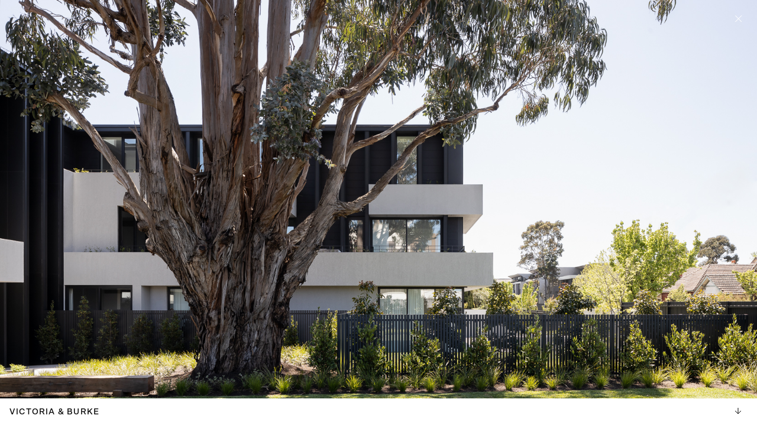

--- FILE ---
content_type: text/html; charset=UTF-8
request_url: https://www.carr.net.au/project/victoria-burke/
body_size: 59875
content:
<!doctype html>
<html lang="en-US" class="is-animating">
  <head>
    <meta charset="UTF-8">
    <title>   
      Victoria &#038; Burke &mdash; Multi&#x2d;Residential design &mdash; Carr
    </title>
    <link rel="icon" type="image/png" href="/wp-2020/wp-content/themes/carr-2025/images/favicon.png">
    <meta http-equiv="Content-Type" content="text/html; charset=UTF-8" />
    <meta http-equiv="X-UA-Compatible" content="IE=edge">
    <meta name="viewport" content="width=device-width, initial-scale=1.0, maximum-scale=1.0, user-scalable=no">

              <meta property="footnote:type" content="project">
      <meta property="footnote:date" content="Victoria &#038; Burke">
      <meta property="footnote:title" content="Stacking the horizontal, wrapping the vertical">
              <meta property="footnote:thumbnail-image" content="https://www.carr.net.au/wp-2020/wp-content/uploads/2022/11/Kaye_5529_LR_FOR-INSTAGRAM-990x660.jpg">
                  <link rel="pingback" href="https://www.carr.net.au/wp-2020/xmlrpc.php" />

    <!-- Global site tag (gtag.js) - Google Analytics -->
    <script async src="https://www.googletagmanager.com/gtag/js?id=UA-5266825-1"></script>
    <script>
      window.dataLayer = window.dataLayer || [];
      function gtag(){dataLayer.push(arguments);}
    </script>

    <script src="https://www.google.com/recaptcha/api.js?render=6Lfcu5odAAAAAHxYgKorKvbUgxr7MFPCEbU1w0Xe"></script>

    <script type="text/javascript">
      (function(c,l,a,r,i,t,y){
       c[a]=c[a]||function(){(c[a].q=c[a].q||[]).push(arguments)};
       t=l.createElement(r);t.async=1;t.src="https://www.clarity.ms/tag/"+i;
       y=l.getElementsByTagName(r)[0];y.parentNode.insertBefore(t,y);
       })(window, document, "clarity", "script", "u7se9idx9i");
    </script>

    
<meta name="robots" content="max-snippet:-1,max-image-preview:standard,max-video-preview:-1" />
<meta name="description" content="A contemporary form defined by vertical metal blades and stepped horizontal stacks that wrap around grand gumtree." />
<meta property="og:image" content="https://www.carr.net.au/wp-2020/wp-content/uploads/2022/11/cropped-Kaye_5529_LR_FOR-INSTAGRAM.jpg" />
<meta property="og:image:width" content="1619" />
<meta property="og:image:height" content="850" />
<meta property="og:locale" content="en_US" />
<meta property="og:type" content="article" />
<meta property="og:title" content="Victoria &#038; Burke | Multi&#x2d;Residential design | Carr" />
<meta property="og:description" content="A contemporary form defined by vertical metal blades and stepped horizontal stacks that wrap around grand gumtree." />
<meta property="og:url" content="https://www.carr.net.au/project/victoria-burke/" />
<meta property="og:site_name" content="Carr" />
<meta property="og:updated_time" content="2025-05-29T05:49+00:00" />
<meta property="article:published_time" content="2020-07-27T16:32+00:00" />
<meta property="article:modified_time" content="2025-05-29T05:49+00:00" />
<meta name="twitter:card" content="summary_large_image" />
<meta name="twitter:title" content="Victoria &#038; Burke | Multi&#x2d;Residential design | Carr" />
<meta name="twitter:description" content="A contemporary form defined by vertical metal blades and stepped horizontal stacks that wrap around grand gumtree." />
<meta name="twitter:image" content="https://www.carr.net.au/wp-2020/wp-content/uploads/2022/11/cropped-Kaye_5529_LR_FOR-INSTAGRAM.jpg" />
<link rel="canonical" href="https://www.carr.net.au/project/victoria-burke/" />

<script type="text/javascript">
window._wpemojiSettings = {"baseUrl":"https:\/\/s.w.org\/images\/core\/emoji\/14.0.0\/72x72\/","ext":".png","svgUrl":"https:\/\/s.w.org\/images\/core\/emoji\/14.0.0\/svg\/","svgExt":".svg","source":{"concatemoji":"https:\/\/www.carr.net.au\/wp-2020\/wp-includes\/js\/wp-emoji-release.min.js?ver=6.2.8"}};
/*! This file is auto-generated */
!function(e,a,t){var n,r,o,i=a.createElement("canvas"),p=i.getContext&&i.getContext("2d");function s(e,t){p.clearRect(0,0,i.width,i.height),p.fillText(e,0,0);e=i.toDataURL();return p.clearRect(0,0,i.width,i.height),p.fillText(t,0,0),e===i.toDataURL()}function c(e){var t=a.createElement("script");t.src=e,t.defer=t.type="text/javascript",a.getElementsByTagName("head")[0].appendChild(t)}for(o=Array("flag","emoji"),t.supports={everything:!0,everythingExceptFlag:!0},r=0;r<o.length;r++)t.supports[o[r]]=function(e){if(p&&p.fillText)switch(p.textBaseline="top",p.font="600 32px Arial",e){case"flag":return s("\ud83c\udff3\ufe0f\u200d\u26a7\ufe0f","\ud83c\udff3\ufe0f\u200b\u26a7\ufe0f")?!1:!s("\ud83c\uddfa\ud83c\uddf3","\ud83c\uddfa\u200b\ud83c\uddf3")&&!s("\ud83c\udff4\udb40\udc67\udb40\udc62\udb40\udc65\udb40\udc6e\udb40\udc67\udb40\udc7f","\ud83c\udff4\u200b\udb40\udc67\u200b\udb40\udc62\u200b\udb40\udc65\u200b\udb40\udc6e\u200b\udb40\udc67\u200b\udb40\udc7f");case"emoji":return!s("\ud83e\udef1\ud83c\udffb\u200d\ud83e\udef2\ud83c\udfff","\ud83e\udef1\ud83c\udffb\u200b\ud83e\udef2\ud83c\udfff")}return!1}(o[r]),t.supports.everything=t.supports.everything&&t.supports[o[r]],"flag"!==o[r]&&(t.supports.everythingExceptFlag=t.supports.everythingExceptFlag&&t.supports[o[r]]);t.supports.everythingExceptFlag=t.supports.everythingExceptFlag&&!t.supports.flag,t.DOMReady=!1,t.readyCallback=function(){t.DOMReady=!0},t.supports.everything||(n=function(){t.readyCallback()},a.addEventListener?(a.addEventListener("DOMContentLoaded",n,!1),e.addEventListener("load",n,!1)):(e.attachEvent("onload",n),a.attachEvent("onreadystatechange",function(){"complete"===a.readyState&&t.readyCallback()})),(e=t.source||{}).concatemoji?c(e.concatemoji):e.wpemoji&&e.twemoji&&(c(e.twemoji),c(e.wpemoji)))}(window,document,window._wpemojiSettings);
</script>
<style type="text/css">
img.wp-smiley,
img.emoji {
	display: inline !important;
	border: none !important;
	box-shadow: none !important;
	height: 1em !important;
	width: 1em !important;
	margin: 0 0.07em !important;
	vertical-align: -0.1em !important;
	background: none !important;
	padding: 0 !important;
}
</style>
	<link rel='stylesheet' id='wp-block-library-css' href='https://www.carr.net.au/wp-2020/wp-includes/css/dist/block-library/style.min.css?ver=6.2.8' type='text/css' media='all' />
<link rel='stylesheet' id='classic-theme-styles-css' href='https://www.carr.net.au/wp-2020/wp-includes/css/classic-themes.min.css?ver=6.2.8' type='text/css' media='all' />
<style id='global-styles-inline-css' type='text/css'>
body{--wp--preset--color--black: #000000;--wp--preset--color--cyan-bluish-gray: #abb8c3;--wp--preset--color--white: #ffffff;--wp--preset--color--pale-pink: #f78da7;--wp--preset--color--vivid-red: #cf2e2e;--wp--preset--color--luminous-vivid-orange: #ff6900;--wp--preset--color--luminous-vivid-amber: #fcb900;--wp--preset--color--light-green-cyan: #7bdcb5;--wp--preset--color--vivid-green-cyan: #00d084;--wp--preset--color--pale-cyan-blue: #8ed1fc;--wp--preset--color--vivid-cyan-blue: #0693e3;--wp--preset--color--vivid-purple: #9b51e0;--wp--preset--gradient--vivid-cyan-blue-to-vivid-purple: linear-gradient(135deg,rgba(6,147,227,1) 0%,rgb(155,81,224) 100%);--wp--preset--gradient--light-green-cyan-to-vivid-green-cyan: linear-gradient(135deg,rgb(122,220,180) 0%,rgb(0,208,130) 100%);--wp--preset--gradient--luminous-vivid-amber-to-luminous-vivid-orange: linear-gradient(135deg,rgba(252,185,0,1) 0%,rgba(255,105,0,1) 100%);--wp--preset--gradient--luminous-vivid-orange-to-vivid-red: linear-gradient(135deg,rgba(255,105,0,1) 0%,rgb(207,46,46) 100%);--wp--preset--gradient--very-light-gray-to-cyan-bluish-gray: linear-gradient(135deg,rgb(238,238,238) 0%,rgb(169,184,195) 100%);--wp--preset--gradient--cool-to-warm-spectrum: linear-gradient(135deg,rgb(74,234,220) 0%,rgb(151,120,209) 20%,rgb(207,42,186) 40%,rgb(238,44,130) 60%,rgb(251,105,98) 80%,rgb(254,248,76) 100%);--wp--preset--gradient--blush-light-purple: linear-gradient(135deg,rgb(255,206,236) 0%,rgb(152,150,240) 100%);--wp--preset--gradient--blush-bordeaux: linear-gradient(135deg,rgb(254,205,165) 0%,rgb(254,45,45) 50%,rgb(107,0,62) 100%);--wp--preset--gradient--luminous-dusk: linear-gradient(135deg,rgb(255,203,112) 0%,rgb(199,81,192) 50%,rgb(65,88,208) 100%);--wp--preset--gradient--pale-ocean: linear-gradient(135deg,rgb(255,245,203) 0%,rgb(182,227,212) 50%,rgb(51,167,181) 100%);--wp--preset--gradient--electric-grass: linear-gradient(135deg,rgb(202,248,128) 0%,rgb(113,206,126) 100%);--wp--preset--gradient--midnight: linear-gradient(135deg,rgb(2,3,129) 0%,rgb(40,116,252) 100%);--wp--preset--duotone--dark-grayscale: url('#wp-duotone-dark-grayscale');--wp--preset--duotone--grayscale: url('#wp-duotone-grayscale');--wp--preset--duotone--purple-yellow: url('#wp-duotone-purple-yellow');--wp--preset--duotone--blue-red: url('#wp-duotone-blue-red');--wp--preset--duotone--midnight: url('#wp-duotone-midnight');--wp--preset--duotone--magenta-yellow: url('#wp-duotone-magenta-yellow');--wp--preset--duotone--purple-green: url('#wp-duotone-purple-green');--wp--preset--duotone--blue-orange: url('#wp-duotone-blue-orange');--wp--preset--font-size--small: 13px;--wp--preset--font-size--medium: 20px;--wp--preset--font-size--large: 36px;--wp--preset--font-size--x-large: 42px;--wp--preset--spacing--20: 0.44rem;--wp--preset--spacing--30: 0.67rem;--wp--preset--spacing--40: 1rem;--wp--preset--spacing--50: 1.5rem;--wp--preset--spacing--60: 2.25rem;--wp--preset--spacing--70: 3.38rem;--wp--preset--spacing--80: 5.06rem;--wp--preset--shadow--natural: 6px 6px 9px rgba(0, 0, 0, 0.2);--wp--preset--shadow--deep: 12px 12px 50px rgba(0, 0, 0, 0.4);--wp--preset--shadow--sharp: 6px 6px 0px rgba(0, 0, 0, 0.2);--wp--preset--shadow--outlined: 6px 6px 0px -3px rgba(255, 255, 255, 1), 6px 6px rgba(0, 0, 0, 1);--wp--preset--shadow--crisp: 6px 6px 0px rgba(0, 0, 0, 1);}:where(.is-layout-flex){gap: 0.5em;}body .is-layout-flow > .alignleft{float: left;margin-inline-start: 0;margin-inline-end: 2em;}body .is-layout-flow > .alignright{float: right;margin-inline-start: 2em;margin-inline-end: 0;}body .is-layout-flow > .aligncenter{margin-left: auto !important;margin-right: auto !important;}body .is-layout-constrained > .alignleft{float: left;margin-inline-start: 0;margin-inline-end: 2em;}body .is-layout-constrained > .alignright{float: right;margin-inline-start: 2em;margin-inline-end: 0;}body .is-layout-constrained > .aligncenter{margin-left: auto !important;margin-right: auto !important;}body .is-layout-constrained > :where(:not(.alignleft):not(.alignright):not(.alignfull)){max-width: var(--wp--style--global--content-size);margin-left: auto !important;margin-right: auto !important;}body .is-layout-constrained > .alignwide{max-width: var(--wp--style--global--wide-size);}body .is-layout-flex{display: flex;}body .is-layout-flex{flex-wrap: wrap;align-items: center;}body .is-layout-flex > *{margin: 0;}:where(.wp-block-columns.is-layout-flex){gap: 2em;}.has-black-color{color: var(--wp--preset--color--black) !important;}.has-cyan-bluish-gray-color{color: var(--wp--preset--color--cyan-bluish-gray) !important;}.has-white-color{color: var(--wp--preset--color--white) !important;}.has-pale-pink-color{color: var(--wp--preset--color--pale-pink) !important;}.has-vivid-red-color{color: var(--wp--preset--color--vivid-red) !important;}.has-luminous-vivid-orange-color{color: var(--wp--preset--color--luminous-vivid-orange) !important;}.has-luminous-vivid-amber-color{color: var(--wp--preset--color--luminous-vivid-amber) !important;}.has-light-green-cyan-color{color: var(--wp--preset--color--light-green-cyan) !important;}.has-vivid-green-cyan-color{color: var(--wp--preset--color--vivid-green-cyan) !important;}.has-pale-cyan-blue-color{color: var(--wp--preset--color--pale-cyan-blue) !important;}.has-vivid-cyan-blue-color{color: var(--wp--preset--color--vivid-cyan-blue) !important;}.has-vivid-purple-color{color: var(--wp--preset--color--vivid-purple) !important;}.has-black-background-color{background-color: var(--wp--preset--color--black) !important;}.has-cyan-bluish-gray-background-color{background-color: var(--wp--preset--color--cyan-bluish-gray) !important;}.has-white-background-color{background-color: var(--wp--preset--color--white) !important;}.has-pale-pink-background-color{background-color: var(--wp--preset--color--pale-pink) !important;}.has-vivid-red-background-color{background-color: var(--wp--preset--color--vivid-red) !important;}.has-luminous-vivid-orange-background-color{background-color: var(--wp--preset--color--luminous-vivid-orange) !important;}.has-luminous-vivid-amber-background-color{background-color: var(--wp--preset--color--luminous-vivid-amber) !important;}.has-light-green-cyan-background-color{background-color: var(--wp--preset--color--light-green-cyan) !important;}.has-vivid-green-cyan-background-color{background-color: var(--wp--preset--color--vivid-green-cyan) !important;}.has-pale-cyan-blue-background-color{background-color: var(--wp--preset--color--pale-cyan-blue) !important;}.has-vivid-cyan-blue-background-color{background-color: var(--wp--preset--color--vivid-cyan-blue) !important;}.has-vivid-purple-background-color{background-color: var(--wp--preset--color--vivid-purple) !important;}.has-black-border-color{border-color: var(--wp--preset--color--black) !important;}.has-cyan-bluish-gray-border-color{border-color: var(--wp--preset--color--cyan-bluish-gray) !important;}.has-white-border-color{border-color: var(--wp--preset--color--white) !important;}.has-pale-pink-border-color{border-color: var(--wp--preset--color--pale-pink) !important;}.has-vivid-red-border-color{border-color: var(--wp--preset--color--vivid-red) !important;}.has-luminous-vivid-orange-border-color{border-color: var(--wp--preset--color--luminous-vivid-orange) !important;}.has-luminous-vivid-amber-border-color{border-color: var(--wp--preset--color--luminous-vivid-amber) !important;}.has-light-green-cyan-border-color{border-color: var(--wp--preset--color--light-green-cyan) !important;}.has-vivid-green-cyan-border-color{border-color: var(--wp--preset--color--vivid-green-cyan) !important;}.has-pale-cyan-blue-border-color{border-color: var(--wp--preset--color--pale-cyan-blue) !important;}.has-vivid-cyan-blue-border-color{border-color: var(--wp--preset--color--vivid-cyan-blue) !important;}.has-vivid-purple-border-color{border-color: var(--wp--preset--color--vivid-purple) !important;}.has-vivid-cyan-blue-to-vivid-purple-gradient-background{background: var(--wp--preset--gradient--vivid-cyan-blue-to-vivid-purple) !important;}.has-light-green-cyan-to-vivid-green-cyan-gradient-background{background: var(--wp--preset--gradient--light-green-cyan-to-vivid-green-cyan) !important;}.has-luminous-vivid-amber-to-luminous-vivid-orange-gradient-background{background: var(--wp--preset--gradient--luminous-vivid-amber-to-luminous-vivid-orange) !important;}.has-luminous-vivid-orange-to-vivid-red-gradient-background{background: var(--wp--preset--gradient--luminous-vivid-orange-to-vivid-red) !important;}.has-very-light-gray-to-cyan-bluish-gray-gradient-background{background: var(--wp--preset--gradient--very-light-gray-to-cyan-bluish-gray) !important;}.has-cool-to-warm-spectrum-gradient-background{background: var(--wp--preset--gradient--cool-to-warm-spectrum) !important;}.has-blush-light-purple-gradient-background{background: var(--wp--preset--gradient--blush-light-purple) !important;}.has-blush-bordeaux-gradient-background{background: var(--wp--preset--gradient--blush-bordeaux) !important;}.has-luminous-dusk-gradient-background{background: var(--wp--preset--gradient--luminous-dusk) !important;}.has-pale-ocean-gradient-background{background: var(--wp--preset--gradient--pale-ocean) !important;}.has-electric-grass-gradient-background{background: var(--wp--preset--gradient--electric-grass) !important;}.has-midnight-gradient-background{background: var(--wp--preset--gradient--midnight) !important;}.has-small-font-size{font-size: var(--wp--preset--font-size--small) !important;}.has-medium-font-size{font-size: var(--wp--preset--font-size--medium) !important;}.has-large-font-size{font-size: var(--wp--preset--font-size--large) !important;}.has-x-large-font-size{font-size: var(--wp--preset--font-size--x-large) !important;}
.wp-block-navigation a:where(:not(.wp-element-button)){color: inherit;}
:where(.wp-block-columns.is-layout-flex){gap: 2em;}
.wp-block-pullquote{font-size: 1.5em;line-height: 1.6;}
</style>
<link rel='stylesheet' id='main-style-min-css' href='https://www.carr.net.au/wp-2020/wp-content/themes/carr-2025/build/styles.css?ver=12' type='text/css' media='all' />
<link rel='stylesheet' id='searchwp-forms-css' href='https://www.carr.net.au/wp-2020/wp-content/plugins/searchwp/assets/css/frontend/search-forms.css?ver=4.3.2' type='text/css' media='all' />
<link rel="https://api.w.org/" href="https://www.carr.net.au/wp-json/" /><link rel="EditURI" type="application/rsd+xml" title="RSD" href="https://www.carr.net.au/wp-2020/xmlrpc.php?rsd" />
<link rel="wlwmanifest" type="application/wlwmanifest+xml" href="https://www.carr.net.au/wp-2020/wp-includes/wlwmanifest.xml" />
<link rel="alternate" type="application/json+oembed" href="https://www.carr.net.au/wp-json/oembed/1.0/embed?url=https%3A%2F%2Fwww.carr.net.au%2Fproject%2Fvictoria-burke%2F" />
<link rel="alternate" type="text/xml+oembed" href="https://www.carr.net.au/wp-json/oembed/1.0/embed?url=https%3A%2F%2Fwww.carr.net.au%2Fproject%2Fvictoria-burke%2F&#038;format=xml" />


          <meta property="og:image" content="https://www.carr.net.au/wp-2020/wp-content/uploads/2022/11/Kaye_5601_LR_FOR-INSTAGRAM.jpg">
      </head>

  <body class="project-template-default single single-project postid-2831  disable-five-intro" data-barba="wrapper" data-url="https://www.carr.net.au">
    <header>
</header>

    <main class="transition-fade" data-barba="container" data-barba-namespace="project">
        <div class="close">
    <a class="button-extend" href="https://www.carr.net.au">
      <div class="button-extend__text-wrapper">
        <div class="button-extend__text">
          Close
        </div>
      </div>
      <div class="button-extend__icon">
        <svg class="icon-cross" width="22" height="22" viewBox="0 0 22 22" fill="none" xmlns="http://www.w3.org/2000/svg">
<path fill-rule="evenodd" clip-rule="evenodd" d="M15.5563 16.2637L4.94971 5.65714L5.65681 4.95003L16.2634 15.5566L15.5563 16.2637Z" fill="black"/>
<path fill-rule="evenodd" clip-rule="evenodd" d="M4.95005 15.5566L15.5566 4.94995L16.2637 5.65706L5.65716 16.2637L4.95005 15.5566Z" fill="black"/>
</svg>

      </div>
    </a>
  </div>
      <div class="hero">
      <div class="hero__image" style="background-image: url(https://www.carr.net.au/wp-2020/wp-content/uploads/2022/11/Kaye_5601_LR_FOR-INSTAGRAM.jpg);"></div>
      <div id="project" class="hero__meta">
      <div class="hero__title">Victoria &#038; Burke</div>
      <a class="hero__arrow" href="#project">
        <svg fill="none" height="11" viewBox="0 0 12 11" width="12" xmlns="http://www.w3.org/2000/svg"><g stroke="#000"><path d="m5.98535 0v10"/><path d="m10.9706 4.98528-4.98525 4.98528-4.98528-4.98528"/></g></svg>
      </a>
    </div>
  </div>
  
  <div class="background">
    <div class="meta line-background" data-background-color="white">
      <h2 class="meta__subtitle">Stacking the horizontal, wrapping the vertical</h2>
      <div class="meta__share">
        <a class="button-extend facebook" target="_blank" href="https://www.facebook.com/sharer.php?u=https://www.carr.net.au/project/victoria-burke/">
          <div class="button-extend__text-wrapper">
            <div class="button-extend__text">
              Share
            </div>
          </div>
          <div class="button-extend__icon">
            <svg fill="none" height="12" viewBox="0 0 7 12" width="7" xmlns="http://www.w3.org/2000/svg"><path d="m4.65925 11.9995v-5.13897h1.72493l.25807-2.00289h-1.983v-1.2789c0-.57978.16111-.97509.99249-.97509l1.06062-.0005v-1.791057c-.18348-.024364-.81299-.079061-1.54543-.079061-1.52951 0-2.5762.933318-2.5762 2.647308v1.4773h-1.729402v2.00289h1.729402v5.13947h2.06852z" fill="#000"/></svg>
          </div>
        </a><br>
        <a class="button-extend twitter" target="_blank" href="https://twitter.com/intent/tweet?url=https://www.carr.net.au/project/victoria-burke/&text=Victoria &amp;#038; Burke">
          <div class="button-extend__text-wrapper">
            <div class="button-extend__text">
              Tweet
            </div>
          </div>
          <div class="button-extend__icon">
            <svg fill="none" height="10" viewBox="0 0 12 10" width="12" xmlns="http://www.w3.org/2000/svg"><path d="m10.318 2.69436-.2187.15819.0122.26965c.0042.09188.0063.18427.0063.27716 0 2.85055-2.16732 6.10058-6.10058 6.10058-.54827 0-1.07903-.07268-1.58387-.20883.65166-.18547 1.25108-.49547 1.7706-.90256l1.10745-.86781-1.40672-.02567c-.52254-.00954-.99175-.23928-1.31808-.6006.10881-.01638.21563-.03896.3201-.06732l-.03281-.97281c-.59-.11815-1.07686-.52263-1.31032-1.06186.12627.02159.25537.03473.38665.03879l1.74476.05394-1.45161-.96949c-.489-.32659-.8098-.88354-.8098-1.51499 0-.07248.00425-.14395.01251-.21418 1.19445 1.14847 2.79098 1.88262 4.55826 1.97134l.66366.03332-.15181-.64692c-.03077-.1311-.04693-.26957-.04693-.41449 0-1.00465.81496-1.81974 1.82019-1.81974.52337 0 .99604.22091 1.32881.57537l.1895.20184.27164-.05349c.0524-.01031.1044-.02141.1562-.03329l.2056.60121c-.0405.03164-.0816.06254-.1232.09266z" fill="#000" stroke="#000"/></svg>
          </div>
        </a><br>
        <a class="button-extend pinterest" target="_blank" href="http://pinterest.com/pin/create/link/?url=https://www.carr.net.au/project/victoria-burke/">
          <div class="button-extend__text-wrapper">
            <div class="button-extend__text">
              Pin
            </div>
          </div>
          <div class="button-extend__icon">
            <svg fill="none" height="12" viewBox="0 0 10 12" width="10" xmlns="http://www.w3.org/2000/svg"><path d="m2.1736 9.56524c-.15723.64846-.09537 1.56276-.02706 2.15686.02934.2552.40782.378.53486.1793.31899-.4989.7965-1.3168.97307-1.96895.09537-.35113.48782-1.78533.48782-1.78533.25518.46673 1.00141.86237 1.79469.86237 2.36177 0 4.06302-2.0833 4.06302-4.67166 0-2.48141-2.11045-4.33783-4.82665-4.33783-3.37866 0-5.17335 2.17541-5.17335 4.54493 0 1.10161.610904 2.47337 1.58912 2.90982.14822.06614.22748.03647.26163-.10077.02578-.10447.15789-.61448.21717-.85186.01933-.07542.00967-.14095-.05413-.21513-.32349-.37648-.58255-1.06885-.58255-1.71424 0-1.65675 1.30752-3.25972 3.53525-3.25972 1.92357 0 3.2704 1.2574 3.2704 3.05571 0 2.03199-1.06909 3.43961-2.46102 3.43961-.76878 0-1.3436-.61015-1.1593-1.35754.22039-.89267.64828-1.85643.64828-2.50058 0-.57677-.3222-1.05772-.99046-1.05772-.78554 0-1.41642.78015-1.41642 1.82427 0 .66518.23392 1.11522.23392 1.11522s-.77587 3.1472-.91829 3.73324z" fill="#000"/></svg>
          </div>
        </a><br>
        <a class="button-extend linkedin" target="_blank" href="https://www.linkedin.com/shareArticle?mini=true&url=https://www.carr.net.au/project/victoria-burke/&title=http://Victoria%20&#038;%20Burke&summary=http://Victoria%20&#038;%20Burke%20is%20a%20multi-residential%20project%20set%20on%20a%20unique%20corner%20site,%20wrapping%20around%20a%20grand%20gumtree.%20The%20verticality%20of%20the%20tree%20is%20complemented%20by%20vertical%20metal%20blades,%20offset%20by%20stepped%20horizontal%20stacks.%20The%20effect%20is%20a%20considered,%20contemporary%20form%20that%20offers%20both%20privacy%20and%20openness.">
          <div class="button-extend__text-wrapper">
            <div class="button-extend__text">
              Share
            </div>
          </div>
          <div class="button-extend__icon">
            <svg fill="none" height="11" viewBox="0 0 11 11" width="11" xmlns="http://www.w3.org/2000/svg"><path d="m3.13518 10.9952h-2.10291v-6.7529h2.09897v6.7529zm-1.04949-7.6766c-.67214 0-1.218502-.54636-1.218502-1.21851 0-.67214.542432-1.218498 1.218502-1.218498.67214 0 1.21457.546358 1.21457 1.218498 0 .67215-.54243 1.21851-1.21457 1.21851zm8.91081 7.6766h-2.09899v-3.28213c0-.7822-.01179-1.79238-1.08879-1.79238-1.09272 0-1.25781.85295-1.25781 1.73342v3.34109h-2.09503v-6.7529h2.01249v.92371h.02751c.27908-.53064.96302-1.0888 1.98499-1.0888 2.12653 0 2.51953 1.39932 2.51953 3.21528v3.70271z" fill="#000"/></svg>
          </div>
        </a>
      </div>
      <div class="meta__tags">
                  <a href="https://www.carr.net.au/#area-multi-residential" class="button-pill">Multi-Residential</a>
                          <a href="https://www.carr.net.au/#sector-architecture" class="button-pill">Architecture</a>
                  <a href="https://www.carr.net.au/#sector-interiors" class="button-pill">Interiors</a>
              </div>
      <div class="meta__attributes">
                  <div class="attribute">
            <div class="attribute__title">Address</div>
            <div class="attribute__text">
                              993 Burke Road, Camberwell, Victoria
                          </div>
          </div>
                  <div class="attribute">
            <div class="attribute__title">Country </div>
            <div class="attribute__text">
                              Wurundjeri
                          </div>
          </div>
                  <div class="attribute">
            <div class="attribute__title">Status </div>
            <div class="attribute__text">
                              Completed 2022
                          </div>
          </div>
                  <div class="attribute">
            <div class="attribute__title">Residences</div>
            <div class="attribute__text">
                              17
                          </div>
          </div>
                  <div class="attribute">
            <div class="attribute__title">Construction</div>
            <div class="attribute__text">
                              <a target="_blank" href="https://www.fluxconstruction.com.au/">Flux Construction</a>
                          </div>
          </div>
                  <div class="attribute">
            <div class="attribute__title">Landscape</div>
            <div class="attribute__text">
                              <a target="_blank" href="https://jackmerlo.com/">Jack Merlo</a>
                          </div>
          </div>
                  <div class="attribute">
            <div class="attribute__title">Photography</div>
            <div class="attribute__text">
                              <a target="_blank" href="https://www.timothykaye.com/">Timothy Kaye</a>
                          </div>
          </div>
              </div>
      <div class="meta__intro-text">
        <p>Victoria &amp; Burke is a multi-residential project set on a unique corner site, wrapping around a grand gumtree. The verticality of the tree is complemented by vertical metal blades, offset by stepped horizontal stacks. The effect is a considered, contemporary form that offers both privacy and openness.</p>

      </div>
    </div>
    <div class="blocks line-background" data-background-color="white">
                        <div class="block block-text">
                        <div class="block-text__image">
              <img class="blur" src="https://www.carr.net.au/wp-2020/wp-content/uploads/2022/11/Kaye_5793_LR-990x1485.jpg" alt="" data-gallery-image="https://www.carr.net.au/wp-2020/wp-content/uploads/2022/11/Kaye_5793_LR-1320x1980.jpg" data-gallery-caption="The façade features a rhythmic series of black metal vertical blades that offer privacy and also sun shading, while rough stucco references the locality of historical homes.  ">
                              <div class="block-text__image-caption">The façade features a rhythmic series of black metal vertical blades that offer privacy and also sun shading, while rough stucco references the locality of historical homes.  </div>
                            <div class="gallery-icon"></div>
            </div>
                        <div class="block-text__text" data-footnotes><p>Sitting across a large corner site in Melbourne’s Camberwell, Victoria &amp; Burke brings a strong monumentality in its form, softened by generous greenery, all centred around a historic gumtree.</p>
<p>“The site wraps around this huge tree, which created a great opportunity to get a horizontality to the building form. It also means there is a large percentage of garden area, something that is quite rare and offers something completely unique to the project,” explains Chris McCue, Director.</p>
<p>The concept of blending horizontal and vertical forms and materiality comes back to the surrounding urban context, drawing on the grand Victorian houses along Victoria street, as well as mid-century dwellings from the broader Camberwell precinct. The existing context also plays into the materiality, with the rough stucco used as a reference to both a Victorian-era palette, and the more common 1930s bungalows.</p>
<p>&nbsp;</p>
</div>
          </div>
                                <div class="block block-text">
                        <div class="block-text__image">
              <img class="blur" src="https://www.carr.net.au/wp-2020/wp-content/uploads/2020/07/Kaye_5844_LR-1060x1485.jpg" alt="" data-gallery-image="https://www.carr.net.au/wp-2020/wp-content/uploads/2020/07/Kaye_5844_LR-1414x1980.jpg" data-gallery-caption="">
                            <div class="gallery-icon"></div>
            </div>
                        <div class="block-text__text" data-footnotes><p>Along the façade is a rhythmic series of black metal vertical blades. Not only do these add to the conceptual expression of form in the architecture but they offer a practical solution to the need for sun shading while controlling views for privacy.</p>
<p>The apartments are planned across three levels with the ground floor encompassing larger square-meterage, plus garden spaces. The first-floor apartments are smaller in size but still bring in considered detailing and planning to ensure liveability, such as stepped balconies for open views, and floor to ceiling glazing. The top floor features the penthouses, with views across multiple aspects including back towards the city.</p>
<p>&nbsp;</p>
</div>
          </div>
                                <div class="block block-quote">
                        <div class="block-quote__quote">
              <div class="block-quote__text">
                <p>For Victoria &amp; Burke, Carr offered their invaluable support during the sales and marketing campaign, which was particularly challenging due to interruption caused by Melbourne’s numerous lockdowns. Their calm and patient approach, coupled with timely responses, clever value management and robust design excellence led to happy clients and great design outcomes. This is what keeps me coming back.&rdquo;</p>

              </div>
              <div class="block-quote__author">
                                  <div class="block-quote__author-name">
                    Andrew Leoncelli
                  </div>
                                <div class="block-quote__author-position">
                                      APL developments 
                                  </div>
              </div>
            </div>
          </div>
                                <div class="block block-image">
            <div class="block-image__image width--two-thirds align--right">
                              <img class="blur" src="https://www.carr.net.au/wp-2020/wp-content/uploads/2022/11/Kaye_5529_LR_FOR-INSTAGRAM.jpg" alt="" data-gallery-image="https://www.carr.net.au/wp-2020/wp-content/uploads/2022/11/Kaye_5529_LR_FOR-INSTAGRAM.jpg" data-gallery-caption="">
                                          <div class="gallery-icon"></div>
            </div>
          </div>
                                <div class="block block-text">
                        <div class="block-text__image">
              <img class="blur" src="https://www.carr.net.au/wp-2020/wp-content/uploads/2022/11/Kaye_5592_LR-990x1485.jpg" alt="" data-gallery-image="https://www.carr.net.au/wp-2020/wp-content/uploads/2022/11/Kaye_5592_LR-1321x1980.jpg" data-gallery-caption="Victoria & Burke brings a strong monumentality in its form, softened by generous greenery, all centred around a historic gumtree. ">
                              <div class="block-text__image-caption">Victoria & Burke brings a strong monumentality in its form, softened by generous greenery, all centred around a historic gumtree. </div>
                            <div class="gallery-icon"></div>
            </div>
                        <div class="block-text__text" data-footnotes><p>The main entrance for residents brings them on a journey traversing a large communal garden, which is strikingly punctured by the canopy of the gumtree. Landscaping by Jack Merlo complements the drama of the old tree. The brief was about layering the landscaping against the building with planters so that the foregrounded interior view is softened by greenery.</p>
<p>Working from the outside in and inside out, most of the apartments at Victoria &amp; Burke feature dual aspects, offering natural cross-ventilation and light alongside ceiling heights between 2.7-3 metres.</p>
<p>&nbsp;</p>
</div>
          </div>
                                <div class="block block-image">
            <div class="block-image__image width--full">
                              <img class="blur" src="https://www.carr.net.au/wp-2020/wp-content/uploads/2022/11/Kaye_5634_LR-1980x1320.jpg" alt="" data-gallery-image="https://www.carr.net.au/wp-2020/wp-content/uploads/2022/11/Kaye_5634_LR-1980x1320.jpg" data-gallery-caption="Victoria & Burke's kitchens have been fitted with appliances from Gaggenau, ensuring a luxurious and reliable cooking experience. ">
                                            <div class="block-image__caption">Victoria & Burke's kitchens have been fitted with appliances from Gaggenau, ensuring a luxurious and reliable cooking experience. </div>
                            <div class="gallery-icon"></div>
            </div>
          </div>
                                <div class="block block-text">
                        <div class="block-text__image">
              <img class="blur" src="https://www.carr.net.au/wp-2020/wp-content/uploads/2022/11/Kaye_5715_LR_FOR-INSTAGRAM-1007x1485.jpg" alt="" data-gallery-image="https://www.carr.net.au/wp-2020/wp-content/uploads/2022/11/Kaye_5715_LR_FOR-INSTAGRAM.jpg" data-gallery-caption="">
                            <div class="gallery-icon"></div>
            </div>
                        <div class="block-text__text" data-footnotes><p>Internally, each apartment has been designed to bring a sense of spaciousness and liveability. Catering to the downsizing market, these residences are planned more akin to a single dwelling as opposed to an apartment. Following this approach, the living areas extend out to encompass dining, kitchen and scullery with European oak cheveron timber flooring throughout. An adjacent secondary living space creates a quieter place of respite for reading or escape. This space can also be utilised as a dedicated study or work from home area.</p>
<p>Gunmetal finish tapware from Phoenix is used throughout the bathrooms and powder rooms, and sit alongside tiles from Signorino and timber joinery.</p>
</div>
          </div>
                                <div class="block block-text">
                        <div class="block-text__text" data-footnotes><p>Victoria &amp; Burke is a unique project defined by its site but enhanced through a considered architecture and design response.</p>
</div>
          </div>
                                <div class="block block-image">
            <div class="block-image__image width--one-third align--right">
                              <img class="blur" src="https://www.carr.net.au/wp-2020/wp-content/uploads/2022/11/Kaye_5562_LR_FOR-INSTAGRAM-660x990.jpg" alt="" data-gallery-image="https://www.carr.net.au/wp-2020/wp-content/uploads/2022/11/Kaye_5562_LR_FOR-INSTAGRAM.jpg" data-gallery-caption="">
                                          <div class="gallery-icon"></div>
            </div>
          </div>
                  </div>
    <div class="footer line-background" data-background-color="gray">
              <div class="related awards">
          <div class="related__title--left">Awards <sup>(<span class="count">1</span>)</sup></div>
          <div class="awards-gallery">
                          <div class="award">
                <div class="award__meta">2023 &mdash; Winner</div>
                <div class="award__text"><p>Gaggenau Kitchen of the Year Design Contest.</p>
</div>
              </div>
                      </div>
          <div class="gallery-navigation">
            <div class="previous">
              <svg width="11" height="12" viewBox="0 0 11 12" fill="none" xmlns="http://www.w3.org/2000/svg">
<line x1="11" y1="6.00195" x2="1" y2="6.00195" stroke="black"/>
<path d="M6.01472 10.9872L1.02944 6.00195L6.01472 1.01667" stroke="black"/>
</svg>

            </div>
            <div class="next">
              <svg width="12" height="12" viewBox="0 0 12 12" fill="none" xmlns="http://www.w3.org/2000/svg">
<line x1="0.5" y1="6.01465" x2="10.5" y2="6.01465" stroke="black"/>
<path d="M5.48528 1.02937L10.4706 6.01465L5.48528 10.9999" stroke="black"/>
</svg>

            </div>
          </div>
        </div>
                    <div class="related team">
          <div class="related__title--left">Project Team <sup>(<span class="count">12</span>)</sup></div>
          <div class="people">
                          <div class="person">
                <a class="person__title person-link" data-preload-image="https://www.carr.net.au/wp-2020/wp-content/uploads/2020/08/Richard-Beel_02_LR-990x1485.jpg" data-profile-data="https://www.carr.net.au/person/richard-beel/">Richard Beel <svg fill="none" height="8" viewBox="0 0 8 8" width="8" xmlns="http://www.w3.org/2000/svg"><path d="m1.35412 1.51605 4.44629.01697-5.269362 5.26936.551542.55154 5.29482-5.29481.01697 4.4972.76367-.76368-.00848-5.031772-5.03177-.008486z" fill="#000"/></svg></a>
              </div>
                          <div class="person">
                <a class="person__title person-link" data-preload-image="https://www.carr.net.au/wp-2020/wp-content/uploads/2022/02/GG_CAR005_Mustafa_02_LR-1188x1485.jpg" data-profile-data="https://www.carr.net.au/person/mustafa-ilker/">Mustafa Ilker <svg fill="none" height="8" viewBox="0 0 8 8" width="8" xmlns="http://www.w3.org/2000/svg"><path d="m1.35412 1.51605 4.44629.01697-5.269362 5.26936.551542.55154 5.29482-5.29481.01697 4.4972.76367-.76368-.00848-5.031772-5.03177-.008486z" fill="#000"/></svg></a>
              </div>
                                      <div class="person">
                <div class="person__title">Helen Dendrinos</div>
              </div>
                          <div class="person">
                <div class="person__title">Jaslyne Gan</div>
              </div>
                          <div class="person">
                <div class="person__title"> Victor Luc</div>
              </div>
                          <div class="person">
                <div class="person__title">Lawrence Rocha</div>
              </div>
                          <div class="person">
                <div class="person__title">Zoe Buchanan</div>
              </div>
                          <div class="person">
                <div class="person__title">Carla De Francesco</div>
              </div>
                          <div class="person">
                <div class="person__title">Isabel Williams</div>
              </div>
                          <div class="person">
                <div class="person__title">Dillon Counsel</div>
              </div>
                          <div class="person">
                <div class="person__title">Eu Jien Tseu</div>
              </div>
                          <div class="person">
                <div class="person__title">Anouche Levy</div>
              </div>
                      </div>
        </div>
                          <div class="related projects">
          <div class="related__title">Related Project<span class="desktop-only-inline">s</span></div>
                      <a class="related-project" href="https://www.carr.net.au/project/carter-toorak/" data-preload-image="https://www.carr.net.au/wp-2020/wp-content/uploads/2020/05/Carr_Carter-Toorak_Timothy-Kaye_18-1980x1307.jpg">
                              <div class="related-project__post-image">
                  <img class="-blur" src="https://www.carr.net.au/wp-2020/wp-content/uploads/2020/05/Carr_Carter-Toorak_Timothy-Kaye_19-660x990.jpg" alt="">
                </div>
                            <div class="related-project__post-date">Carter Toorak</div>
              <div class="related-project__post-title"><span>Order meets oasis</span></div>
            </a>
                      <a class="related-project" href="https://www.carr.net.au/project/peninsula-house/" data-preload-image="https://www.carr.net.au/wp-2020/wp-content/uploads/2020/05/Carr_Peninsula-House_0001-1980x1320.jpg">
                              <div class="related-project__post-image">
                  <img class="-blur" src="https://www.carr.net.au/wp-2020/wp-content/uploads/2020/05/Carr_Peninsula-House_0008-990x660.jpg" alt="">
                </div>
                            <div class="related-project__post-date">Peninsula House</div>
              <div class="related-project__post-title"><span>A pavilion nestled in the landscape</span></div>
            </a>
                      <a class="related-project" href="https://www.carr.net.au/project/seafarers/" data-preload-image="https://www.carr.net.au/wp-2020/wp-content/uploads/2020/04/Carr_SeafarersDisplay-163r-e1586236336737.jpg">
                              <div class="related-project__post-image">
                  <img class="-blur" src="https://www.carr.net.au/wp-2020/wp-content/uploads/2020/04/Carr_SeafarersDisplay-054r-697x990.jpg" alt="">
                </div>
                            <div class="related-project__post-date">Seafarers</div>
              <div class="related-project__post-title"><span>Sculptural luxury defined by the river</span></div>
            </a>
                  </div>
      
      <div class="footer-meta">
        <div class="see-more">
          <a href="https://www.carr.net.au/#projects" class="button-pill button-pill--with-arrow">
            See more projects <svg width="12" height="12" viewBox="0 0 12 12" fill="none" xmlns="http://www.w3.org/2000/svg">
<line x1="0.5" y1="6.01465" x2="10.5" y2="6.01465" stroke="black"/>
<path d="M5.48528 1.02937L10.4706 6.01465L5.48528 10.9999" stroke="black"/>
</svg>

          </a>
        </div>
        <div class="extra">
          <a href="https://www.carr.net.au/careers-people-contact#contact" class="button-pill">Get in touch</a>
          <a class="button-pill button-pill--icon instagram" target="_blank" href="https://www.instagram.com/carr_au/">
            <svg width="14" height="14" viewBox="0 0 14 14" fill="none" xmlns="http://www.w3.org/2000/svg">
<path d="M7.07506 1.39805C8.92415 1.39805 9.14296 1.4052 9.8733 1.43846C10.5484 1.46925 10.9151 1.58194 11.1592 1.67678C11.4824 1.80239 11.713 1.95248 11.9555 2.19464C12.1979 2.43708 12.348 2.6677 12.4734 2.99096C12.5682 3.23505 12.6809 3.60173 12.7117 4.27683C12.7449 5.0069 12.7521 5.22597 12.7521 7.07506C12.7521 8.92415 12.7449 9.14296 12.7117 9.8733C12.6809 10.5484 12.5682 10.9151 12.4734 11.1592C12.3477 11.4824 12.1977 11.713 11.9555 11.9555C11.713 12.1979 11.4824 12.348 11.1592 12.4734C10.9151 12.5682 10.5484 12.6809 9.8733 12.7117C9.14323 12.7449 8.92415 12.7521 7.07506 12.7521C5.22597 12.7521 5.0069 12.7449 4.27683 12.7117C3.60173 12.6809 3.23505 12.5682 2.99096 12.4734C2.6677 12.3477 2.43708 12.1977 2.19464 11.9555C1.9522 11.713 1.80212 11.4824 1.67678 11.1592C1.58194 10.9151 1.46925 10.5484 1.43846 9.8733C1.4052 9.14323 1.39805 8.92415 1.39805 7.07506C1.39805 5.22597 1.4052 5.00717 1.43846 4.27683C1.46925 3.60173 1.58194 3.23505 1.67678 2.99096C1.80239 2.6677 1.95248 2.43708 2.19464 2.19464C2.43708 1.9522 2.6677 1.80212 2.99096 1.67678C3.23505 1.58194 3.60173 1.46925 4.27683 1.43846C5.00717 1.4052 5.22597 1.39805 7.07506 1.39805ZM7.07506 0.150391C5.19436 0.150391 4.95852 0.158362 4.21993 0.192172C3.48299 0.225707 2.97969 0.342804 2.53906 0.514051C2.08359 0.691072 1.69739 0.92774 1.31257 1.31284C0.92774 1.69767 0.690797 2.08387 0.514051 2.53906C0.342804 2.97969 0.225707 3.48299 0.192172 4.21993C0.158362 4.95852 0.150391 5.19436 0.150391 7.07506C0.150391 8.95577 0.158362 9.19161 0.192172 9.9302C0.225707 10.6671 0.342804 11.1704 0.514051 11.6111C0.691072 12.0665 0.92774 12.4527 1.31284 12.8376C1.69794 13.2227 2.08387 13.4593 2.53934 13.6364C2.97969 13.8076 3.48326 13.9247 4.2202 13.9582C4.95879 13.992 5.19464 14 7.07534 14C8.95604 14 9.19188 13.992 9.93047 13.9582C10.6674 13.9247 11.171 13.8076 11.6113 13.6364C12.0668 13.4593 12.453 13.2227 12.8378 12.8376C13.2229 12.4525 13.4596 12.0665 13.6366 11.6111C13.8079 11.1707 13.925 10.6671 13.9585 9.9302C13.9923 9.19161 14.0003 8.95577 14.0003 7.07506C14.0003 5.19436 13.9923 4.95852 13.9585 4.21993C13.925 3.48299 13.8079 2.97941 13.6366 2.53906C13.4596 2.08359 13.2229 1.69739 12.8378 1.31257C12.4527 0.927465 12.0668 0.690797 11.6113 0.513777C11.1704 0.342804 10.6671 0.225707 9.9302 0.192172C9.19161 0.158362 8.95576 0.150391 7.07506 0.150391Z" fill="black"/>
<path d="M7.07533 3.51953C5.11134 3.51953 3.51953 5.11161 3.51953 7.07533C3.51953 9.03904 5.11161 10.6311 7.07533 10.6311C9.03904 10.6311 10.6311 9.03904 10.6311 7.07533C10.6311 5.11161 9.03931 3.51953 7.07533 3.51953ZM7.07533 9.38346C5.80045 9.38346 4.76719 8.34993 4.76719 7.07533C4.76719 5.80045 5.80073 4.76719 7.07533 4.76719C8.34993 4.76719 9.38346 5.80073 9.38346 7.07533C9.38346 8.3502 8.3502 9.38346 7.07533 9.38346Z" fill="black"/>
<path d="M10.7714 4.20975C11.2303 4.20975 11.6023 3.83772 11.6023 3.3788C11.6023 2.91988 11.2303 2.54785 10.7714 2.54785C10.3125 2.54785 9.94043 2.91988 9.94043 3.3788C9.94043 3.83772 10.3125 4.20975 10.7714 4.20975Z" fill="black"/>
</svg>

          </a>
          <a class="button-pill button-pill--icon linkedin" target="_blank" href="https://www.linkedin.com/company/carr-au/">
            <svg fill="none" height="11" viewBox="0 0 11 11" width="11" xmlns="http://www.w3.org/2000/svg"><path d="m3.13518 10.9952h-2.10291v-6.7529h2.09897v6.7529zm-1.04949-7.6766c-.67214 0-1.218502-.54636-1.218502-1.21851 0-.67214.542432-1.218498 1.218502-1.218498.67214 0 1.21457.546358 1.21457 1.218498 0 .67215-.54243 1.21851-1.21457 1.21851zm8.91081 7.6766h-2.09899v-3.28213c0-.7822-.01179-1.79238-1.08879-1.79238-1.09272 0-1.25781.85295-1.25781 1.73342v3.34109h-2.09503v-6.7529h2.01249v.92371h.02751c.27908-.53064.96302-1.0888 1.98499-1.0888 2.12653 0 2.51953 1.39932 2.51953 3.21528v3.70271z" fill="#000"/></svg>
          </a>

          <a class="logo" href="https://www.carr.net.au">
            <svg width="30" height="88" viewBox="0 0 30 88" fill="none" xmlns="http://www.w3.org/2000/svg">
<path fill-rule="evenodd" clip-rule="evenodd" d="M10.5334 67.536C7.16593 67.8611 5.13328 70.1855 5.13328 73.7021C5.13328 78.4088 8.45005 80.8442 14.9707 80.8442C21.3368 80.8442 24.7055 78.3556 24.7055 73.8656C24.7055 70.2401 22.6209 67.9136 18.7705 67.3724V61.584C25.7222 62.0713 29.9998 66.8325 29.9998 74.4607C29.9998 82.1972 24.3316 87.122 15.081 87.122C5.61498 87.122 0 82.0882 0 73.8656C0 66.6696 3.95627 61.9636 10.5334 61.584V67.536Z" fill="black"/>
<path fill-rule="evenodd" clip-rule="evenodd" d="M21.1031 54.6035C18.8065 54.6035 17.4173 53.2521 16.8829 50.4404C16.3459 47.6294 16.2421 44.7645 14.956 42.1694H18.4829C22.4911 42.1694 25.1625 45.6289 25.1625 49.9541C25.1625 52.9279 23.6669 54.6035 21.1031 54.6035ZM25.3234 41.8982C28.2076 41.8444 29.5968 40.1143 29.5968 36.4382C29.5968 35.4104 29.4373 34.3839 29.1694 33.3574H24.7877C24.8422 33.7893 24.896 34.2218 24.896 34.546C24.896 36.1146 23.988 36.2755 22.2777 36.2755H8.33348C2.83101 36.2755 0 40.1688 0 47.7375C0 55.0903 3.57881 59.4142 9.08192 59.4142H10.5224V53.6845H9.34849C6.51748 53.6845 4.9155 51.684 4.9155 47.9535C4.9155 44.007 6.14326 42.1148 8.8679 42.1148C11.4849 42.1148 11.5394 43.4123 12.1821 48.4398C13.1439 56.0637 14.956 60.5497 21.6356 60.5497C26.7645 60.5497 29.9704 57.1985 29.9704 51.3585C29.9704 47.6292 28.3146 44.2229 25.3234 41.8982Z" fill="black"/>
<path fill-rule="evenodd" clip-rule="evenodd" d="M0.315306 16.3506C0.315306 17.1053 0.262695 17.5909 0.262695 17.6983C0.262695 21.2571 2.08096 23.8982 5.87854 25.5705H0.903645V31.231H29.0939V25.2472H13.7432C8.87413 25.2472 6.46688 22.8208 6.46688 17.968V16.3506H0.315306Z" fill="black"/>
<path fill-rule="evenodd" clip-rule="evenodd" d="M0.141525 0C0.141525 0.758974 0.0888672 1.24633 0.0888672 1.3555C0.0888672 4.93073 1.90877 7.58454 5.70977 9.2643H0.730394V14.9527H28.946V8.93939H13.5815C8.70806 8.93939 6.29864 6.50197 6.29864 1.62582V0H0.141525Z" fill="black"/>
</svg>

          </a>
        </div>
      </div>
    </div>
  </div>
    </main>

    <div class="newsletter-pane">
  <div class="newsletter-pane__background-wrapper">
    <div class="newsletter-pane__background" style="background-image: url(https://www.carr.net.au/wp-2020/wp-content/uploads/2019/12/Carr_UnitedPlace_Corridor_08-2.jpg);"></div>
  </div>
  <div class="newsletter-pane__close">
    <div class="button-extend">
      <div class="button-extend__text-wrapper">
        <div class="button-extend__text">
          Close
        </div>
      </div>
      <div class="button-extend__icon">
        <svg class="icon-cross" width="22" height="22" viewBox="0 0 22 22" fill="none" xmlns="http://www.w3.org/2000/svg">
<path fill-rule="evenodd" clip-rule="evenodd" d="M15.5563 16.2637L4.94971 5.65714L5.65681 4.95003L16.2634 15.5566L15.5563 16.2637Z" fill="black"/>
<path fill-rule="evenodd" clip-rule="evenodd" d="M4.95005 15.5566L15.5566 4.94995L16.2637 5.65706L5.65716 16.2637L4.95005 15.5566Z" fill="black"/>
</svg>

      </div>
    </div>
  </div>
  <div class="newsletter-pane__text">
    <p>Sign up for our monthly dispatch for insightful thinking on architecture and design.</p>

  </div>
  <form class="newsletter-pane__form" action="/wp-2020/wp-content/themes/carr-2025/subscribe/index.php" method="post">
    <div class="newsletter-pane__form-content">
      <input type="text" name="name" placeholder="Full Name*" required>
      <input type="email" name="email" placeholder="Email*" required>
      <div class="select-wrapper">
        <select name="location" required>
          <option value="" disabled selected>Location*</option>
          <option value="ACT">Australian Capital Territory</option>
          <option value="NSW">New South Wales</option>
          <option value="NT ">Northern Territory</option>
          <option value="QLD">Queensland</option>
          <option value="SA ">South Australia</option>
          <option value="TAS">Tasmania</option>
          <option value="VIC">Victoria</option>
          <option value="WA ">Western Australia</option>
          <option value="International">International</option>
        </select>
      </div>
      <div class="select-wrapper">
        <select name="position" required>
          <option value="" disabled selected>Profession*</option>
          <option value="Architect or Designer">Architect or Designer</option>
          <option value="Builder">Builder</option>
          <option value="Business Owner">Business Owner</option>
          <option value="Developer">Developer</option>
          <option value="Homemaker">Homemaker</option>
          <option value="Media">Media</option>
          <option value="Project Manager">Project Manager</option>
          <option value="Sales and Marketing">Sales and Marketing</option>
          <option value="Student">Student</option>
          <option value="Supplier">Supplier</option>
          <option value="Other">Other</option>
        </select>
      </div>
      <div class="checkbox-wrapper">
        <div class="checkbox-title">Interests*</div>
        <label>
          <input type="checkbox" name="interests[]" value="Ideas">
          <div class="checkmark"></div>
          Ideas
        </label>
        <label>
          <input type="checkbox" name="interests[]" value="Projects">
          <div class="checkmark"></div>
          Projects
        </label>
        <label>
          <input type="checkbox" name="interests[]" value="News">
          <div class="checkmark"></div>
          News
        </label>
        <label>
          <input type="checkbox" name="interests[]" value="Recruitment">
          <div class="checkmark"></div>
          Recruitment
        </label>
      </div>
      <input type="submit" value="Subscribe">
      <div class="form-text"><a href="/privacy-policy/">View our Privacy Policy</a></div>
    </div>
    <div class="g-recaptcha"
         style="margin-top: 25px;"
         data-sitekey="6Lfcu5odAAAAAHxYgKorKvbUgxr7MFPCEbU1w0Xe"
         data-size="invisible">
    </div>
  </form>
</div>
    <div class="portal-pane">
  <div class="portal-pane__background" style="background-image: url(https://www.carr.net.au/wp-2020/wp-content/uploads/2019/12/Fine-Art-Tom-Blachford-HAL9001-1980x1322.jpg);"></div>
  <div class="portal-pane__close">
    <div class="button-extend">
      <div class="button-extend__text-wrapper">
        <div class="button-extend__text">
          Close
        </div>
      </div>
      <div class="button-extend__icon">
        <svg class="icon-cross" width="22" height="22" viewBox="0 0 22 22" fill="none" xmlns="http://www.w3.org/2000/svg">
<path fill-rule="evenodd" clip-rule="evenodd" d="M15.5563 16.2637L4.94971 5.65714L5.65681 4.95003L16.2634 15.5566L15.5563 16.2637Z" fill="black"/>
<path fill-rule="evenodd" clip-rule="evenodd" d="M4.95005 15.5566L15.5566 4.94995L16.2637 5.65706L5.65716 16.2637L4.95005 15.5566Z" fill="black"/>
</svg>

      </div>
    </div>
  </div>
  <div class="portal-pane__text">
    <p>Sign in to our client portal to access your latest documents, track project status and engage with your design journey.</p>

  </div>
  <form class="portal-pane__form portal-pane__form-login show" action="https://clientportal.carr.net.au/api/auth/token/" method="post">
    <div class="portal-pane__form-content">
      <input type="email" name="email" placeholder="Email address" required><br>
      <input type="password" name="password" placeholder="Password" required><br>
      <div class="portal-pane__message"></div>
      <div class="portal-pane__bottom">
        <a class="portal-pane__forgot-link">Forgot password?</a><input type="submit" value="Login">
      </div>
    </div>
  </form>
  <form class="portal-pane__form portal-pane__form-reset hide" action="https://clientportal.carr.net.au/api/auth/password/reset/" method="post">
    <div class="portal-pane__form-content">
      <input type="email" name="email" placeholder="Email address" required><br>
      <div class="portal-pane__message"></div>
      <div class="portal-pane__bottom">
        <input type="submit" value="Reset Password">
      </div>
    </div>
  </form>
</div>
    <div class="search-pane">
  <div class="search__input">
    <input name="search" type="text" placeholder="What are you looking for?">
    <div class="search__close">
      <a class="button-extend">
        <div class="button-extend__text-wrapper">
          <div class="button-extend__text">
            Close
          </div>
        </div>
        <div class="button-extend__icon">
          <svg class="icon-cross" width="22" height="22" viewBox="0 0 22 22" fill="none" xmlns="http://www.w3.org/2000/svg">
<path fill-rule="evenodd" clip-rule="evenodd" d="M15.5563 16.2637L4.94971 5.65714L5.65681 4.95003L16.2634 15.5566L15.5563 16.2637Z" fill="black"/>
<path fill-rule="evenodd" clip-rule="evenodd" d="M4.95005 15.5566L15.5566 4.94995L16.2637 5.65706L5.65716 16.2637L4.95005 15.5566Z" fill="black"/>
</svg>

        </div>
      </a>
    </div>
  </div>
  <div class="search__results"></div>
</div>
    <div class="gallery">
  <div class="gallery__count">
    <span class="gallery__count-current">1</span> of <span class="gallery__count-total"></span>
  </div>
  <div class="gallery__slides">
  </div>
  <div class="gallery__captions">
  </div>
  <div class="gallery__navigation">
    <div class="gallery__next"></div>
    <div class="gallery__previous"></div>
  </div>
  <div class="gallery__close">
    <div class="button-extend">
      <div class="button-extend__text-wrapper">
        <div class="button-extend__text">
          Close
        </div>
      </div>
      <div class="button-extend__icon">
        <svg class="icon-cross" width="22" height="22" viewBox="0 0 22 22" fill="none" xmlns="http://www.w3.org/2000/svg">
<path fill-rule="evenodd" clip-rule="evenodd" d="M15.5563 16.2637L4.94971 5.65714L5.65681 4.95003L16.2634 15.5566L15.5563 16.2637Z" fill="black"/>
<path fill-rule="evenodd" clip-rule="evenodd" d="M4.95005 15.5566L15.5566 4.94995L16.2637 5.65706L5.65716 16.2637L4.95005 15.5566Z" fill="black"/>
</svg>

      </div>
    </div>
  </div>
</div>

    <div class="project-person-pane hide">
      <div class="project-person-pane__content"></div>
    </div>

    <div class="blanket"></div>
    <div class="column-logo">
      <svg width="30" height="88" viewBox="0 0 30 88" fill="none" xmlns="http://www.w3.org/2000/svg">
<path fill-rule="evenodd" clip-rule="evenodd" d="M10.5334 67.536C7.16593 67.8611 5.13328 70.1855 5.13328 73.7021C5.13328 78.4088 8.45005 80.8442 14.9707 80.8442C21.3368 80.8442 24.7055 78.3556 24.7055 73.8656C24.7055 70.2401 22.6209 67.9136 18.7705 67.3724V61.584C25.7222 62.0713 29.9998 66.8325 29.9998 74.4607C29.9998 82.1972 24.3316 87.122 15.081 87.122C5.61498 87.122 0 82.0882 0 73.8656C0 66.6696 3.95627 61.9636 10.5334 61.584V67.536Z" fill="black"/>
<path fill-rule="evenodd" clip-rule="evenodd" d="M21.1031 54.6035C18.8065 54.6035 17.4173 53.2521 16.8829 50.4404C16.3459 47.6294 16.2421 44.7645 14.956 42.1694H18.4829C22.4911 42.1694 25.1625 45.6289 25.1625 49.9541C25.1625 52.9279 23.6669 54.6035 21.1031 54.6035ZM25.3234 41.8982C28.2076 41.8444 29.5968 40.1143 29.5968 36.4382C29.5968 35.4104 29.4373 34.3839 29.1694 33.3574H24.7877C24.8422 33.7893 24.896 34.2218 24.896 34.546C24.896 36.1146 23.988 36.2755 22.2777 36.2755H8.33348C2.83101 36.2755 0 40.1688 0 47.7375C0 55.0903 3.57881 59.4142 9.08192 59.4142H10.5224V53.6845H9.34849C6.51748 53.6845 4.9155 51.684 4.9155 47.9535C4.9155 44.007 6.14326 42.1148 8.8679 42.1148C11.4849 42.1148 11.5394 43.4123 12.1821 48.4398C13.1439 56.0637 14.956 60.5497 21.6356 60.5497C26.7645 60.5497 29.9704 57.1985 29.9704 51.3585C29.9704 47.6292 28.3146 44.2229 25.3234 41.8982Z" fill="black"/>
<path fill-rule="evenodd" clip-rule="evenodd" d="M0.315306 16.3506C0.315306 17.1053 0.262695 17.5909 0.262695 17.6983C0.262695 21.2571 2.08096 23.8982 5.87854 25.5705H0.903645V31.231H29.0939V25.2472H13.7432C8.87413 25.2472 6.46688 22.8208 6.46688 17.968V16.3506H0.315306Z" fill="black"/>
<path fill-rule="evenodd" clip-rule="evenodd" d="M0.141525 0C0.141525 0.758974 0.0888672 1.24633 0.0888672 1.3555C0.0888672 4.93073 1.90877 7.58454 5.70977 9.2643H0.730394V14.9527H28.946V8.93939H13.5815C8.70806 8.93939 6.29864 6.50197 6.29864 1.62582V0H0.141525Z" fill="black"/>
</svg>

    </div>
    <div class="intro-blanket"></div>

    <script type='text/javascript' src='https://www.carr.net.au/wp-2020/wp-content/themes/carr-2025/build/scripts.js?ver=12' id='main-js-min-js'></script>

  </body>
</html>


--- FILE ---
content_type: text/html; charset=utf-8
request_url: https://www.google.com/recaptcha/api2/anchor?ar=1&k=6Lfcu5odAAAAAHxYgKorKvbUgxr7MFPCEbU1w0Xe&co=aHR0cHM6Ly93d3cuY2Fyci5uZXQuYXU6NDQz&hl=en&v=N67nZn4AqZkNcbeMu4prBgzg&size=invisible&anchor-ms=20000&execute-ms=30000&cb=iz80oj3ljqu3
body_size: 48639
content:
<!DOCTYPE HTML><html dir="ltr" lang="en"><head><meta http-equiv="Content-Type" content="text/html; charset=UTF-8">
<meta http-equiv="X-UA-Compatible" content="IE=edge">
<title>reCAPTCHA</title>
<style type="text/css">
/* cyrillic-ext */
@font-face {
  font-family: 'Roboto';
  font-style: normal;
  font-weight: 400;
  font-stretch: 100%;
  src: url(//fonts.gstatic.com/s/roboto/v48/KFO7CnqEu92Fr1ME7kSn66aGLdTylUAMa3GUBHMdazTgWw.woff2) format('woff2');
  unicode-range: U+0460-052F, U+1C80-1C8A, U+20B4, U+2DE0-2DFF, U+A640-A69F, U+FE2E-FE2F;
}
/* cyrillic */
@font-face {
  font-family: 'Roboto';
  font-style: normal;
  font-weight: 400;
  font-stretch: 100%;
  src: url(//fonts.gstatic.com/s/roboto/v48/KFO7CnqEu92Fr1ME7kSn66aGLdTylUAMa3iUBHMdazTgWw.woff2) format('woff2');
  unicode-range: U+0301, U+0400-045F, U+0490-0491, U+04B0-04B1, U+2116;
}
/* greek-ext */
@font-face {
  font-family: 'Roboto';
  font-style: normal;
  font-weight: 400;
  font-stretch: 100%;
  src: url(//fonts.gstatic.com/s/roboto/v48/KFO7CnqEu92Fr1ME7kSn66aGLdTylUAMa3CUBHMdazTgWw.woff2) format('woff2');
  unicode-range: U+1F00-1FFF;
}
/* greek */
@font-face {
  font-family: 'Roboto';
  font-style: normal;
  font-weight: 400;
  font-stretch: 100%;
  src: url(//fonts.gstatic.com/s/roboto/v48/KFO7CnqEu92Fr1ME7kSn66aGLdTylUAMa3-UBHMdazTgWw.woff2) format('woff2');
  unicode-range: U+0370-0377, U+037A-037F, U+0384-038A, U+038C, U+038E-03A1, U+03A3-03FF;
}
/* math */
@font-face {
  font-family: 'Roboto';
  font-style: normal;
  font-weight: 400;
  font-stretch: 100%;
  src: url(//fonts.gstatic.com/s/roboto/v48/KFO7CnqEu92Fr1ME7kSn66aGLdTylUAMawCUBHMdazTgWw.woff2) format('woff2');
  unicode-range: U+0302-0303, U+0305, U+0307-0308, U+0310, U+0312, U+0315, U+031A, U+0326-0327, U+032C, U+032F-0330, U+0332-0333, U+0338, U+033A, U+0346, U+034D, U+0391-03A1, U+03A3-03A9, U+03B1-03C9, U+03D1, U+03D5-03D6, U+03F0-03F1, U+03F4-03F5, U+2016-2017, U+2034-2038, U+203C, U+2040, U+2043, U+2047, U+2050, U+2057, U+205F, U+2070-2071, U+2074-208E, U+2090-209C, U+20D0-20DC, U+20E1, U+20E5-20EF, U+2100-2112, U+2114-2115, U+2117-2121, U+2123-214F, U+2190, U+2192, U+2194-21AE, U+21B0-21E5, U+21F1-21F2, U+21F4-2211, U+2213-2214, U+2216-22FF, U+2308-230B, U+2310, U+2319, U+231C-2321, U+2336-237A, U+237C, U+2395, U+239B-23B7, U+23D0, U+23DC-23E1, U+2474-2475, U+25AF, U+25B3, U+25B7, U+25BD, U+25C1, U+25CA, U+25CC, U+25FB, U+266D-266F, U+27C0-27FF, U+2900-2AFF, U+2B0E-2B11, U+2B30-2B4C, U+2BFE, U+3030, U+FF5B, U+FF5D, U+1D400-1D7FF, U+1EE00-1EEFF;
}
/* symbols */
@font-face {
  font-family: 'Roboto';
  font-style: normal;
  font-weight: 400;
  font-stretch: 100%;
  src: url(//fonts.gstatic.com/s/roboto/v48/KFO7CnqEu92Fr1ME7kSn66aGLdTylUAMaxKUBHMdazTgWw.woff2) format('woff2');
  unicode-range: U+0001-000C, U+000E-001F, U+007F-009F, U+20DD-20E0, U+20E2-20E4, U+2150-218F, U+2190, U+2192, U+2194-2199, U+21AF, U+21E6-21F0, U+21F3, U+2218-2219, U+2299, U+22C4-22C6, U+2300-243F, U+2440-244A, U+2460-24FF, U+25A0-27BF, U+2800-28FF, U+2921-2922, U+2981, U+29BF, U+29EB, U+2B00-2BFF, U+4DC0-4DFF, U+FFF9-FFFB, U+10140-1018E, U+10190-1019C, U+101A0, U+101D0-101FD, U+102E0-102FB, U+10E60-10E7E, U+1D2C0-1D2D3, U+1D2E0-1D37F, U+1F000-1F0FF, U+1F100-1F1AD, U+1F1E6-1F1FF, U+1F30D-1F30F, U+1F315, U+1F31C, U+1F31E, U+1F320-1F32C, U+1F336, U+1F378, U+1F37D, U+1F382, U+1F393-1F39F, U+1F3A7-1F3A8, U+1F3AC-1F3AF, U+1F3C2, U+1F3C4-1F3C6, U+1F3CA-1F3CE, U+1F3D4-1F3E0, U+1F3ED, U+1F3F1-1F3F3, U+1F3F5-1F3F7, U+1F408, U+1F415, U+1F41F, U+1F426, U+1F43F, U+1F441-1F442, U+1F444, U+1F446-1F449, U+1F44C-1F44E, U+1F453, U+1F46A, U+1F47D, U+1F4A3, U+1F4B0, U+1F4B3, U+1F4B9, U+1F4BB, U+1F4BF, U+1F4C8-1F4CB, U+1F4D6, U+1F4DA, U+1F4DF, U+1F4E3-1F4E6, U+1F4EA-1F4ED, U+1F4F7, U+1F4F9-1F4FB, U+1F4FD-1F4FE, U+1F503, U+1F507-1F50B, U+1F50D, U+1F512-1F513, U+1F53E-1F54A, U+1F54F-1F5FA, U+1F610, U+1F650-1F67F, U+1F687, U+1F68D, U+1F691, U+1F694, U+1F698, U+1F6AD, U+1F6B2, U+1F6B9-1F6BA, U+1F6BC, U+1F6C6-1F6CF, U+1F6D3-1F6D7, U+1F6E0-1F6EA, U+1F6F0-1F6F3, U+1F6F7-1F6FC, U+1F700-1F7FF, U+1F800-1F80B, U+1F810-1F847, U+1F850-1F859, U+1F860-1F887, U+1F890-1F8AD, U+1F8B0-1F8BB, U+1F8C0-1F8C1, U+1F900-1F90B, U+1F93B, U+1F946, U+1F984, U+1F996, U+1F9E9, U+1FA00-1FA6F, U+1FA70-1FA7C, U+1FA80-1FA89, U+1FA8F-1FAC6, U+1FACE-1FADC, U+1FADF-1FAE9, U+1FAF0-1FAF8, U+1FB00-1FBFF;
}
/* vietnamese */
@font-face {
  font-family: 'Roboto';
  font-style: normal;
  font-weight: 400;
  font-stretch: 100%;
  src: url(//fonts.gstatic.com/s/roboto/v48/KFO7CnqEu92Fr1ME7kSn66aGLdTylUAMa3OUBHMdazTgWw.woff2) format('woff2');
  unicode-range: U+0102-0103, U+0110-0111, U+0128-0129, U+0168-0169, U+01A0-01A1, U+01AF-01B0, U+0300-0301, U+0303-0304, U+0308-0309, U+0323, U+0329, U+1EA0-1EF9, U+20AB;
}
/* latin-ext */
@font-face {
  font-family: 'Roboto';
  font-style: normal;
  font-weight: 400;
  font-stretch: 100%;
  src: url(//fonts.gstatic.com/s/roboto/v48/KFO7CnqEu92Fr1ME7kSn66aGLdTylUAMa3KUBHMdazTgWw.woff2) format('woff2');
  unicode-range: U+0100-02BA, U+02BD-02C5, U+02C7-02CC, U+02CE-02D7, U+02DD-02FF, U+0304, U+0308, U+0329, U+1D00-1DBF, U+1E00-1E9F, U+1EF2-1EFF, U+2020, U+20A0-20AB, U+20AD-20C0, U+2113, U+2C60-2C7F, U+A720-A7FF;
}
/* latin */
@font-face {
  font-family: 'Roboto';
  font-style: normal;
  font-weight: 400;
  font-stretch: 100%;
  src: url(//fonts.gstatic.com/s/roboto/v48/KFO7CnqEu92Fr1ME7kSn66aGLdTylUAMa3yUBHMdazQ.woff2) format('woff2');
  unicode-range: U+0000-00FF, U+0131, U+0152-0153, U+02BB-02BC, U+02C6, U+02DA, U+02DC, U+0304, U+0308, U+0329, U+2000-206F, U+20AC, U+2122, U+2191, U+2193, U+2212, U+2215, U+FEFF, U+FFFD;
}
/* cyrillic-ext */
@font-face {
  font-family: 'Roboto';
  font-style: normal;
  font-weight: 500;
  font-stretch: 100%;
  src: url(//fonts.gstatic.com/s/roboto/v48/KFO7CnqEu92Fr1ME7kSn66aGLdTylUAMa3GUBHMdazTgWw.woff2) format('woff2');
  unicode-range: U+0460-052F, U+1C80-1C8A, U+20B4, U+2DE0-2DFF, U+A640-A69F, U+FE2E-FE2F;
}
/* cyrillic */
@font-face {
  font-family: 'Roboto';
  font-style: normal;
  font-weight: 500;
  font-stretch: 100%;
  src: url(//fonts.gstatic.com/s/roboto/v48/KFO7CnqEu92Fr1ME7kSn66aGLdTylUAMa3iUBHMdazTgWw.woff2) format('woff2');
  unicode-range: U+0301, U+0400-045F, U+0490-0491, U+04B0-04B1, U+2116;
}
/* greek-ext */
@font-face {
  font-family: 'Roboto';
  font-style: normal;
  font-weight: 500;
  font-stretch: 100%;
  src: url(//fonts.gstatic.com/s/roboto/v48/KFO7CnqEu92Fr1ME7kSn66aGLdTylUAMa3CUBHMdazTgWw.woff2) format('woff2');
  unicode-range: U+1F00-1FFF;
}
/* greek */
@font-face {
  font-family: 'Roboto';
  font-style: normal;
  font-weight: 500;
  font-stretch: 100%;
  src: url(//fonts.gstatic.com/s/roboto/v48/KFO7CnqEu92Fr1ME7kSn66aGLdTylUAMa3-UBHMdazTgWw.woff2) format('woff2');
  unicode-range: U+0370-0377, U+037A-037F, U+0384-038A, U+038C, U+038E-03A1, U+03A3-03FF;
}
/* math */
@font-face {
  font-family: 'Roboto';
  font-style: normal;
  font-weight: 500;
  font-stretch: 100%;
  src: url(//fonts.gstatic.com/s/roboto/v48/KFO7CnqEu92Fr1ME7kSn66aGLdTylUAMawCUBHMdazTgWw.woff2) format('woff2');
  unicode-range: U+0302-0303, U+0305, U+0307-0308, U+0310, U+0312, U+0315, U+031A, U+0326-0327, U+032C, U+032F-0330, U+0332-0333, U+0338, U+033A, U+0346, U+034D, U+0391-03A1, U+03A3-03A9, U+03B1-03C9, U+03D1, U+03D5-03D6, U+03F0-03F1, U+03F4-03F5, U+2016-2017, U+2034-2038, U+203C, U+2040, U+2043, U+2047, U+2050, U+2057, U+205F, U+2070-2071, U+2074-208E, U+2090-209C, U+20D0-20DC, U+20E1, U+20E5-20EF, U+2100-2112, U+2114-2115, U+2117-2121, U+2123-214F, U+2190, U+2192, U+2194-21AE, U+21B0-21E5, U+21F1-21F2, U+21F4-2211, U+2213-2214, U+2216-22FF, U+2308-230B, U+2310, U+2319, U+231C-2321, U+2336-237A, U+237C, U+2395, U+239B-23B7, U+23D0, U+23DC-23E1, U+2474-2475, U+25AF, U+25B3, U+25B7, U+25BD, U+25C1, U+25CA, U+25CC, U+25FB, U+266D-266F, U+27C0-27FF, U+2900-2AFF, U+2B0E-2B11, U+2B30-2B4C, U+2BFE, U+3030, U+FF5B, U+FF5D, U+1D400-1D7FF, U+1EE00-1EEFF;
}
/* symbols */
@font-face {
  font-family: 'Roboto';
  font-style: normal;
  font-weight: 500;
  font-stretch: 100%;
  src: url(//fonts.gstatic.com/s/roboto/v48/KFO7CnqEu92Fr1ME7kSn66aGLdTylUAMaxKUBHMdazTgWw.woff2) format('woff2');
  unicode-range: U+0001-000C, U+000E-001F, U+007F-009F, U+20DD-20E0, U+20E2-20E4, U+2150-218F, U+2190, U+2192, U+2194-2199, U+21AF, U+21E6-21F0, U+21F3, U+2218-2219, U+2299, U+22C4-22C6, U+2300-243F, U+2440-244A, U+2460-24FF, U+25A0-27BF, U+2800-28FF, U+2921-2922, U+2981, U+29BF, U+29EB, U+2B00-2BFF, U+4DC0-4DFF, U+FFF9-FFFB, U+10140-1018E, U+10190-1019C, U+101A0, U+101D0-101FD, U+102E0-102FB, U+10E60-10E7E, U+1D2C0-1D2D3, U+1D2E0-1D37F, U+1F000-1F0FF, U+1F100-1F1AD, U+1F1E6-1F1FF, U+1F30D-1F30F, U+1F315, U+1F31C, U+1F31E, U+1F320-1F32C, U+1F336, U+1F378, U+1F37D, U+1F382, U+1F393-1F39F, U+1F3A7-1F3A8, U+1F3AC-1F3AF, U+1F3C2, U+1F3C4-1F3C6, U+1F3CA-1F3CE, U+1F3D4-1F3E0, U+1F3ED, U+1F3F1-1F3F3, U+1F3F5-1F3F7, U+1F408, U+1F415, U+1F41F, U+1F426, U+1F43F, U+1F441-1F442, U+1F444, U+1F446-1F449, U+1F44C-1F44E, U+1F453, U+1F46A, U+1F47D, U+1F4A3, U+1F4B0, U+1F4B3, U+1F4B9, U+1F4BB, U+1F4BF, U+1F4C8-1F4CB, U+1F4D6, U+1F4DA, U+1F4DF, U+1F4E3-1F4E6, U+1F4EA-1F4ED, U+1F4F7, U+1F4F9-1F4FB, U+1F4FD-1F4FE, U+1F503, U+1F507-1F50B, U+1F50D, U+1F512-1F513, U+1F53E-1F54A, U+1F54F-1F5FA, U+1F610, U+1F650-1F67F, U+1F687, U+1F68D, U+1F691, U+1F694, U+1F698, U+1F6AD, U+1F6B2, U+1F6B9-1F6BA, U+1F6BC, U+1F6C6-1F6CF, U+1F6D3-1F6D7, U+1F6E0-1F6EA, U+1F6F0-1F6F3, U+1F6F7-1F6FC, U+1F700-1F7FF, U+1F800-1F80B, U+1F810-1F847, U+1F850-1F859, U+1F860-1F887, U+1F890-1F8AD, U+1F8B0-1F8BB, U+1F8C0-1F8C1, U+1F900-1F90B, U+1F93B, U+1F946, U+1F984, U+1F996, U+1F9E9, U+1FA00-1FA6F, U+1FA70-1FA7C, U+1FA80-1FA89, U+1FA8F-1FAC6, U+1FACE-1FADC, U+1FADF-1FAE9, U+1FAF0-1FAF8, U+1FB00-1FBFF;
}
/* vietnamese */
@font-face {
  font-family: 'Roboto';
  font-style: normal;
  font-weight: 500;
  font-stretch: 100%;
  src: url(//fonts.gstatic.com/s/roboto/v48/KFO7CnqEu92Fr1ME7kSn66aGLdTylUAMa3OUBHMdazTgWw.woff2) format('woff2');
  unicode-range: U+0102-0103, U+0110-0111, U+0128-0129, U+0168-0169, U+01A0-01A1, U+01AF-01B0, U+0300-0301, U+0303-0304, U+0308-0309, U+0323, U+0329, U+1EA0-1EF9, U+20AB;
}
/* latin-ext */
@font-face {
  font-family: 'Roboto';
  font-style: normal;
  font-weight: 500;
  font-stretch: 100%;
  src: url(//fonts.gstatic.com/s/roboto/v48/KFO7CnqEu92Fr1ME7kSn66aGLdTylUAMa3KUBHMdazTgWw.woff2) format('woff2');
  unicode-range: U+0100-02BA, U+02BD-02C5, U+02C7-02CC, U+02CE-02D7, U+02DD-02FF, U+0304, U+0308, U+0329, U+1D00-1DBF, U+1E00-1E9F, U+1EF2-1EFF, U+2020, U+20A0-20AB, U+20AD-20C0, U+2113, U+2C60-2C7F, U+A720-A7FF;
}
/* latin */
@font-face {
  font-family: 'Roboto';
  font-style: normal;
  font-weight: 500;
  font-stretch: 100%;
  src: url(//fonts.gstatic.com/s/roboto/v48/KFO7CnqEu92Fr1ME7kSn66aGLdTylUAMa3yUBHMdazQ.woff2) format('woff2');
  unicode-range: U+0000-00FF, U+0131, U+0152-0153, U+02BB-02BC, U+02C6, U+02DA, U+02DC, U+0304, U+0308, U+0329, U+2000-206F, U+20AC, U+2122, U+2191, U+2193, U+2212, U+2215, U+FEFF, U+FFFD;
}
/* cyrillic-ext */
@font-face {
  font-family: 'Roboto';
  font-style: normal;
  font-weight: 900;
  font-stretch: 100%;
  src: url(//fonts.gstatic.com/s/roboto/v48/KFO7CnqEu92Fr1ME7kSn66aGLdTylUAMa3GUBHMdazTgWw.woff2) format('woff2');
  unicode-range: U+0460-052F, U+1C80-1C8A, U+20B4, U+2DE0-2DFF, U+A640-A69F, U+FE2E-FE2F;
}
/* cyrillic */
@font-face {
  font-family: 'Roboto';
  font-style: normal;
  font-weight: 900;
  font-stretch: 100%;
  src: url(//fonts.gstatic.com/s/roboto/v48/KFO7CnqEu92Fr1ME7kSn66aGLdTylUAMa3iUBHMdazTgWw.woff2) format('woff2');
  unicode-range: U+0301, U+0400-045F, U+0490-0491, U+04B0-04B1, U+2116;
}
/* greek-ext */
@font-face {
  font-family: 'Roboto';
  font-style: normal;
  font-weight: 900;
  font-stretch: 100%;
  src: url(//fonts.gstatic.com/s/roboto/v48/KFO7CnqEu92Fr1ME7kSn66aGLdTylUAMa3CUBHMdazTgWw.woff2) format('woff2');
  unicode-range: U+1F00-1FFF;
}
/* greek */
@font-face {
  font-family: 'Roboto';
  font-style: normal;
  font-weight: 900;
  font-stretch: 100%;
  src: url(//fonts.gstatic.com/s/roboto/v48/KFO7CnqEu92Fr1ME7kSn66aGLdTylUAMa3-UBHMdazTgWw.woff2) format('woff2');
  unicode-range: U+0370-0377, U+037A-037F, U+0384-038A, U+038C, U+038E-03A1, U+03A3-03FF;
}
/* math */
@font-face {
  font-family: 'Roboto';
  font-style: normal;
  font-weight: 900;
  font-stretch: 100%;
  src: url(//fonts.gstatic.com/s/roboto/v48/KFO7CnqEu92Fr1ME7kSn66aGLdTylUAMawCUBHMdazTgWw.woff2) format('woff2');
  unicode-range: U+0302-0303, U+0305, U+0307-0308, U+0310, U+0312, U+0315, U+031A, U+0326-0327, U+032C, U+032F-0330, U+0332-0333, U+0338, U+033A, U+0346, U+034D, U+0391-03A1, U+03A3-03A9, U+03B1-03C9, U+03D1, U+03D5-03D6, U+03F0-03F1, U+03F4-03F5, U+2016-2017, U+2034-2038, U+203C, U+2040, U+2043, U+2047, U+2050, U+2057, U+205F, U+2070-2071, U+2074-208E, U+2090-209C, U+20D0-20DC, U+20E1, U+20E5-20EF, U+2100-2112, U+2114-2115, U+2117-2121, U+2123-214F, U+2190, U+2192, U+2194-21AE, U+21B0-21E5, U+21F1-21F2, U+21F4-2211, U+2213-2214, U+2216-22FF, U+2308-230B, U+2310, U+2319, U+231C-2321, U+2336-237A, U+237C, U+2395, U+239B-23B7, U+23D0, U+23DC-23E1, U+2474-2475, U+25AF, U+25B3, U+25B7, U+25BD, U+25C1, U+25CA, U+25CC, U+25FB, U+266D-266F, U+27C0-27FF, U+2900-2AFF, U+2B0E-2B11, U+2B30-2B4C, U+2BFE, U+3030, U+FF5B, U+FF5D, U+1D400-1D7FF, U+1EE00-1EEFF;
}
/* symbols */
@font-face {
  font-family: 'Roboto';
  font-style: normal;
  font-weight: 900;
  font-stretch: 100%;
  src: url(//fonts.gstatic.com/s/roboto/v48/KFO7CnqEu92Fr1ME7kSn66aGLdTylUAMaxKUBHMdazTgWw.woff2) format('woff2');
  unicode-range: U+0001-000C, U+000E-001F, U+007F-009F, U+20DD-20E0, U+20E2-20E4, U+2150-218F, U+2190, U+2192, U+2194-2199, U+21AF, U+21E6-21F0, U+21F3, U+2218-2219, U+2299, U+22C4-22C6, U+2300-243F, U+2440-244A, U+2460-24FF, U+25A0-27BF, U+2800-28FF, U+2921-2922, U+2981, U+29BF, U+29EB, U+2B00-2BFF, U+4DC0-4DFF, U+FFF9-FFFB, U+10140-1018E, U+10190-1019C, U+101A0, U+101D0-101FD, U+102E0-102FB, U+10E60-10E7E, U+1D2C0-1D2D3, U+1D2E0-1D37F, U+1F000-1F0FF, U+1F100-1F1AD, U+1F1E6-1F1FF, U+1F30D-1F30F, U+1F315, U+1F31C, U+1F31E, U+1F320-1F32C, U+1F336, U+1F378, U+1F37D, U+1F382, U+1F393-1F39F, U+1F3A7-1F3A8, U+1F3AC-1F3AF, U+1F3C2, U+1F3C4-1F3C6, U+1F3CA-1F3CE, U+1F3D4-1F3E0, U+1F3ED, U+1F3F1-1F3F3, U+1F3F5-1F3F7, U+1F408, U+1F415, U+1F41F, U+1F426, U+1F43F, U+1F441-1F442, U+1F444, U+1F446-1F449, U+1F44C-1F44E, U+1F453, U+1F46A, U+1F47D, U+1F4A3, U+1F4B0, U+1F4B3, U+1F4B9, U+1F4BB, U+1F4BF, U+1F4C8-1F4CB, U+1F4D6, U+1F4DA, U+1F4DF, U+1F4E3-1F4E6, U+1F4EA-1F4ED, U+1F4F7, U+1F4F9-1F4FB, U+1F4FD-1F4FE, U+1F503, U+1F507-1F50B, U+1F50D, U+1F512-1F513, U+1F53E-1F54A, U+1F54F-1F5FA, U+1F610, U+1F650-1F67F, U+1F687, U+1F68D, U+1F691, U+1F694, U+1F698, U+1F6AD, U+1F6B2, U+1F6B9-1F6BA, U+1F6BC, U+1F6C6-1F6CF, U+1F6D3-1F6D7, U+1F6E0-1F6EA, U+1F6F0-1F6F3, U+1F6F7-1F6FC, U+1F700-1F7FF, U+1F800-1F80B, U+1F810-1F847, U+1F850-1F859, U+1F860-1F887, U+1F890-1F8AD, U+1F8B0-1F8BB, U+1F8C0-1F8C1, U+1F900-1F90B, U+1F93B, U+1F946, U+1F984, U+1F996, U+1F9E9, U+1FA00-1FA6F, U+1FA70-1FA7C, U+1FA80-1FA89, U+1FA8F-1FAC6, U+1FACE-1FADC, U+1FADF-1FAE9, U+1FAF0-1FAF8, U+1FB00-1FBFF;
}
/* vietnamese */
@font-face {
  font-family: 'Roboto';
  font-style: normal;
  font-weight: 900;
  font-stretch: 100%;
  src: url(//fonts.gstatic.com/s/roboto/v48/KFO7CnqEu92Fr1ME7kSn66aGLdTylUAMa3OUBHMdazTgWw.woff2) format('woff2');
  unicode-range: U+0102-0103, U+0110-0111, U+0128-0129, U+0168-0169, U+01A0-01A1, U+01AF-01B0, U+0300-0301, U+0303-0304, U+0308-0309, U+0323, U+0329, U+1EA0-1EF9, U+20AB;
}
/* latin-ext */
@font-face {
  font-family: 'Roboto';
  font-style: normal;
  font-weight: 900;
  font-stretch: 100%;
  src: url(//fonts.gstatic.com/s/roboto/v48/KFO7CnqEu92Fr1ME7kSn66aGLdTylUAMa3KUBHMdazTgWw.woff2) format('woff2');
  unicode-range: U+0100-02BA, U+02BD-02C5, U+02C7-02CC, U+02CE-02D7, U+02DD-02FF, U+0304, U+0308, U+0329, U+1D00-1DBF, U+1E00-1E9F, U+1EF2-1EFF, U+2020, U+20A0-20AB, U+20AD-20C0, U+2113, U+2C60-2C7F, U+A720-A7FF;
}
/* latin */
@font-face {
  font-family: 'Roboto';
  font-style: normal;
  font-weight: 900;
  font-stretch: 100%;
  src: url(//fonts.gstatic.com/s/roboto/v48/KFO7CnqEu92Fr1ME7kSn66aGLdTylUAMa3yUBHMdazQ.woff2) format('woff2');
  unicode-range: U+0000-00FF, U+0131, U+0152-0153, U+02BB-02BC, U+02C6, U+02DA, U+02DC, U+0304, U+0308, U+0329, U+2000-206F, U+20AC, U+2122, U+2191, U+2193, U+2212, U+2215, U+FEFF, U+FFFD;
}

</style>
<link rel="stylesheet" type="text/css" href="https://www.gstatic.com/recaptcha/releases/N67nZn4AqZkNcbeMu4prBgzg/styles__ltr.css">
<script nonce="GVGFUBqBcROmQ5elws2MUA" type="text/javascript">window['__recaptcha_api'] = 'https://www.google.com/recaptcha/api2/';</script>
<script type="text/javascript" src="https://www.gstatic.com/recaptcha/releases/N67nZn4AqZkNcbeMu4prBgzg/recaptcha__en.js" nonce="GVGFUBqBcROmQ5elws2MUA">
      
    </script></head>
<body><div id="rc-anchor-alert" class="rc-anchor-alert"></div>
<input type="hidden" id="recaptcha-token" value="[base64]">
<script type="text/javascript" nonce="GVGFUBqBcROmQ5elws2MUA">
      recaptcha.anchor.Main.init("[\x22ainput\x22,[\x22bgdata\x22,\x22\x22,\[base64]/[base64]/[base64]/ZyhXLGgpOnEoW04sMjEsbF0sVywwKSxoKSxmYWxzZSxmYWxzZSl9Y2F0Y2goayl7RygzNTgsVyk/[base64]/[base64]/[base64]/[base64]/[base64]/[base64]/[base64]/bmV3IEJbT10oRFswXSk6dz09Mj9uZXcgQltPXShEWzBdLERbMV0pOnc9PTM/bmV3IEJbT10oRFswXSxEWzFdLERbMl0pOnc9PTQ/[base64]/[base64]/[base64]/[base64]/[base64]\\u003d\x22,\[base64]\x22,\x22woXDm8Kjw6wLN2ldc3XCkMKCw6A2Z8O2PGnDtsKrSHjCscO5w4FmVsKJJcKWY8KOBcKrwrRPwr/Cqh4Lwp9Bw6vDkR1+wrzCvkAdwrrDokFQFsOfwolQw6HDnmnCjF8fwpjCs8O/[base64]/[base64]/f0LDhhoPCsOqWXHCucOueMO4woJwNcKJwpTCgMOvw6rChBvCo2Y6Mg0UNXkcw4zDvzVibBLCtU9gwrDCnMObw6h0HcOfwofDqkgTAMKsEArCkmXClXsjwofClMKRCQpJw7/DiS3CsMOfB8KPw5Q3wqsDw5gzQcOhE8Kow77DrMKcKj5pw5jDvsKZw6YcSsOOw7vCnyfClsOGw6ohw6bDuMKewqHCgcK8w4PDpcK1w5dZw7fDocO/[base64]/[base64]/w5nCnsKLaRVDw69gw5dDw5PChcKOw4/[base64]/Cn0VrwpsRSA42wobDhljDlcOiwp3DosKTOgZCw5/CiMOzwqHClE3CjDF2wp5bcMOMX8O4wqLCl8KqwpTCrGrCucO/fcKWDMKgwpjDsl0VR3Z9RMKGXMKGH8KxwobCg8OdwpAHw6Bsw43CujgFw5HCoE/DinfCsE3CpEIHwqLDn8KqGcKgwoFJSz88w5/CqsKqNnXCv1JPwpE2wrR9PsK5UE4Ib8KuNEbDsiomwoMJwofDt8O/bMKVJcOJwpR3w6nCpsKaYcKzSsKDTcK/aHUkwprCuMKjKh3Cp3zDhMKERXwScTg4HwXCpMOTY8ODw5V6TMK/woRkJWTCsAnCsXXCjVzCr8OodDnDgsOAA8Kvw4UjScKMPhLCusKkGyclcMKnJyJMw6xyfsKwXC/CkMOWwoLCggFFCMKLezsLwrxRw5PCgMOALMKIXMOMw6p4woPDicKXw4/[base64]/[base64]/DlsOBElPDrS/DvxvCvWHCrmDDtGjCnwnCmsKWMsKnEMKhNMK2cUnCk1Jnwr7CsHsAAG8nGBzDvWvCgA/[base64]/DqsOyw4BbEyxbw6nCicKVX8K/w6RpwpLCtsK3w5nDsMKcNsOiw4DCokc4w7UwUAscw5kQWsOYfRhSw5sTwobCsGkZw5LCn8KuBXd9eyfDqXbDi8O1w6nDisOzwqNLBmpLwo/Doj7Dn8KiQkNew5/CmsKpw58ONlY4wrrDmn7CocKLwpYjYsKkX8KewpLDhFjDmcOxwo9/wr0fCcOjwpgrTMKOw53Ch8KdwojCqVzCgcOBw5lWw7EXwolJeMKZw6NRwr3Cji9nAkPCo8OZw5Y5QGY0w7PDmzrCkMKPw5gCw77DhinDuA9/bWXCnUrDskwaKxHDrDfDjcKUwpbCgsKjw5smfsOjYcOZw4TDtRzCsQ/DmTbDhDnCuVzCtcOjwqBGwqZSwrdrcD/DkcOxw4LDgsO5w77CkHHCnsKGw71qZiMOw4l6w54zd17ChMO+w7V3w7BGaUvDmMKLe8OgblAAw7NNaGfDg8Kaw57DnMOQZCvCnhzCv8O5ecKJAsKKw7fCmMK7L2lgwpTDv8KdL8KdPD/Dg1zCkcOWw7oCYVXCnRzCisODwpvDrBUyM8KQw5svwroYw4xSPhxoIxNGwp/[base64]/ChsKxCcK3w7wQw5HCvwYSw4UYacK0wpHCs8OyE8OZZDnChHFOLmNvQTvDmCvCicKwe0scwqbDtn1/[base64]/CvjBTGMKPTWnCsUPCqyLCh8KeeMOaw7PCjsOQe8ODbUrChMOqwrFkw4g4eMO4wpnDhDDCucK7SC1MwoI5worCizrDlgLCuS0jwr9VfT/Cg8Okw6rDkMKbXsOQwo7CuD/CiwFybSfCiD4CUGx4wrHCnsOyKsKXw6osw5XCjHXCjMO6HEjCn8OUwozCgGw4w5Nkwr3DokXDtsOjwpQfwqwyACzDtAnCrMOEw446w7HDhMOaworCuMOYKhohw4XDjQxieXLCucK/O8OAEMKXwqFIfsKyLMKpwoINalhRNFxbwozDlCLDpn4iUMOdRl/ClsKtHmvDs8KIDcOBwpBbPHjDmUlqJmXCn0BAw5Z7woXDhjUUw6A/[base64]/DkExCwp/Ck8OfK0BgwrbCo8OQfsKiwohxXx53w5MGwqfDjGsowqLCqAB7chzDpQ3ChnjDscKTXMKvwpIMQXvCgzPDmFzCgFvDowYjwohYw71Aw5/ClXrDkhzCtMO4P2vCgmnCqsKHKsKCIgl0SGjDjU4YwrPCksKCw4PCgcOmwrDDizjCmWLDlFPDoh/DicKScMKGwo8kwpJLdn1Xwo/CiH1jw5AzIn5Nw5YrK8OWFSzCg21LwpsGT8KTDMKmwpYxw6DDkcO2V8OSDcOQHl8Ww7zDjcKlaVNAGcK0w6spwrnDizTDsHPDmcKwwo9AXCQlX1gPwq5jw5oXw4hIw41TMD49PmvCtB4+woo/wpptw7zDisOkw6nDvTPCusKwDA/DmTjDhsKbw5lNwqEpaQrCqMK7IgJbU2BHDG/DnUc3w5rDrcOmZMOCT8KcHHsVw6R4wqrDr8KKw6prVMOXw4laUcOywowcw68WegIIw5DClsOcwrTCu8K/[base64]/wqTCq8OfwoPDkQhzKsOhT1jDo8Opw7o2w7HDgsOyNsKsZzvDvR7DhWVtw6HCqcKGw79KLmkPFMO4HXTCmcO9wo7DuFd1W8OASijDhFEYw5LClsKgMhbDi0sGw7/[base64]/Cgg8Iw5dsVhx0ETh9woHDh8ORw73ClcOJwrjDr1vDh2xgAsKnwpZVUsOMbRrCsjhWwofCr8OMwp7DosONwq/DiBLChVzDvMOCwoN0wrnClMOxD31kVcOdw5nDjkHCjD7Cmx/[base64]/[base64]/DhcOlL0XDmMORwr4pw5Eww5R1wrrCrsOFQsOtw5/DjDTDvjPCnMKrJcKkDSk3w7fDn8KRworChRlCw4DCucOuw7k2EMOnEMO0J8KATj9vb8OnwoHClREAOMObW1kfcgPCi0zDm8KoMnVBw6/DjHZlwrBIJDHCrT52w4rCvgDCngsbP3ARw6vCpW5SeMOYwoQ7wq/[base64]/Cs8Ocw73CpsKvw6IWw5jDtcOWw6RswpBde8KjIcKnE8O+WsOowr7CjsOww7nDscOMGng1CgFewqDCscKxMXPDln5DCcKnC8O9w5/[base64]/DhBVdwqYAQcKwEEfDpsOqw45twqDCgnccw5nCnEVyw67CsScWwoMGwrpCBEXDkcOHDsOTwpMewr3DqMO/[base64]/DqcKeZwDCgnnCkkQXw63DqMKmw6B/dcK9w4rCm30aw6DDvMKmw4YIw5HCgGVsdsOnWyjDv8KjEcO5w50+w4wdDlnDksOZKzHCjTlOwpczTMOawpHDviDCvsKMwppPw7bCqxs2woYWw7DDuQrDg1zDoMK2w5jCjTrDgsKFwqzCg8O6w5E3w4HDrwtPb2hYwoUVf8KGacOkK8OBwp0mci/CmCDDkBHCosOWd0nDoMOnwoTChyZFw6jCqcOKQhjCv3hVH8K4WxnDkGooAFh/AMOvPWc0QW3Do1bDsVXDmcKww7jDq8OaRsOdEVfDocKvIGp9HMK/w7QqBF/[base64]/Cg8KrAn9pw5TDqiIHwrrCnkUmw7LCicKtaMKRw5JHw5wpWMOGAxfDqsO+RsOyYA7CpXxLFFp3O3DDtUh/PW3Dr8OCC0k+w4Jhw6QgKWoYO8ODwo/CoErCv8O/UR7CocKIN3YWw4hPwr5oWMKtSMOiwrsxwq7CucOFw7onwr5swptpG2bDj1zCusOZAnIqw5vCvhDDn8K4wrwtc8OHwpXCiSIYWMK0CW/ChMOnVsO4w4Ysw5Zdw6FIwp43O8OBHDk1woY3w5vDr8OrF0Rpw7vDo3E+PcOiw53CqsOBw5guY1XCgcKSfcOwES3Dq3bCiBrCr8ODThbDiCbDsVXDgMKQwpvDjEwVDFEDSCkJWMKGe8Ksw7TCjHjCnmUDw4fCmmFVY0DCm17Cj8KCwrjCkDUVeMOOw60Hwp5pw7/DkMOCwrNGdsO7f3Yhw594wprCl8O7KXMnOglAw54dwrtYwp7ChVLDsMKgwoMMf8K7wpXCsxLCiQXDgsOXWFLDmUI4HWLCh8OCWBA7IyfDscOFWj1jUsObw5pWAsOIw5rCsRLCkWl4w6BgE2tjwow/UWfCq1bCvCzDqsOHw4/DhnM4JULCnHU7w5fChMOCYmUKQE/DrTAOTMK2wrzCqW/ChiLCjcOWwp7Dtz/ClGjChsOGwrzDoMK4bcOFwr1OA0AsfmnCp3DCum5dw6/[base64]/Cm24ewp9bwqDCh8K/[base64]/CTIqUsKnwoUAPy9yw45UDh3CrxIQcQVWZSIJayPCtMOAwqPCssK2a8KgKDDCsxHDm8O9VMKww4TDuWwNIAo/w5DDhMOZCUbDncKuwqR+XsOFw589w5LCsy7CqcOtaiZrCC0/[base64]/woRPJSshXH/CrcOIw4oFwqvDtcOoZAh1ZMOcTAzCtzPDk8K1bx1JNEHDnMKzPQ8oZH9WwqAtwqbDryjCkMKCBcOwOVTDscOeEAzDrsKbDTQtw5PCs3bDkcOZw5LDpMKdwos2w6/DicOJfwLDnknCj3EOwp4Uwq/CnzRFw5bChSHCsSlFw4zDtAsZLsO2w5fCkSTCgjZpwpAaw7zCqMK/w6NBFl1yGMK2HsKXL8OTwrgFw5rCkcK/woMBAhsbHsKRHTgoOX8rwo3DlTXCrDZ1dDgaw4fCgh5/[base64]/CmB/CqQNqw4zDiMKzwp3Cr8Ojw6HDkhvDsUrChsKDRsK1w6nCmMKqM8Kvw6/CmyZ/wqwZHcKkw70rwo1GwqTCpMOgMMKHwppEwrABWgXDv8Owwr7DsjoawrbDu8KHEcO+wqQWwqvDv3jDlMKEw53CnsKbA1jDpD/[base64]/woVgwrbCtsKMGcOrw7ZlwrMIR8KCPsOmw5AnKMK8B8OXwpkRwp0MSDNCSEgoW8KlwqHDsH/CgFIwVmXDk8OFwrrDmMOuwpbDu8KhN3Irw69iAcOGVG/DucKzw7lSw6vCu8OvIcOfwq/ClWkXwrjCqMO2w4daGxA7w47DjcOhfyBHH2LDrMOfw43Drw5bbsKowqnDtMOOwo7Ch8K8LxjDmW7Dn8O3MsOIwrtRKmd5ZwfDmRl0wqnDtSlcYsOWw4/Cj8KUfXgUwpIDwqnDgwjDnnk/[base64]/wpMcZMKZwojDl2bCjU7DnCHChsOAwrnDj8KefcOxaUEIw5psJW51QMKgPX/Ck8KUKMKQw48EKnnDkj08cFDDhsKvw6oLYsKoZhF/w5QswqMswq9Fw73CiUbCuMKvJEwPT8ObZsOQVMKCNUhMw7/DlFgvw7kGajLDicO5wpcxe0tRw5d7wrDDl8KEfMK6RmtpX0fCg8OGQ8KgMMKeQ00rChPDqMK4SsKzwoTDkTTDn25cfG/DuzwQe30+w5TDiD/DoDfDlnbCjMOKwq7DkMOOOMOwOMOEwo12b1xYccK6w4/DvMKRTsKhBWpWEMKLw417w7rDjnJgwpnDpsKwwpcvwrJlw4LCsSvDmXTDt1/CncKkSMKKTRdNwoHDvl3DshN0YkTChADCtMOswrnDncOrQX56w5zDhMK0TF7ClcO7w4R0w5FPS8K4IcOOFcKEwqB4esOXw75ew6TDhFtzDG53UsODwoF1bcOxeyR/LkI0D8Knd8O/w7Isw4M3w5BwX8O7a8OTB8O/CGPCnDMaw7tsw6PDr8KgEk8UcMKLw79rMmXCsy3CvDbDqmMdCiTDrwIxCcKUEcKBew/ChsKVwofCsG3Dn8OKwqI7WTRVwoRPw77Cvl9iw6LDlHsEcSXDpMK1BxJ9w7VbwpIDw4/[base64]/[base64]/DocKZwqfDmcKjUMK2wqTDokdDD8KwTsOiw6RYw7LCv8O4dBnCtsOKFBrDqcK4fMOoVjgbw7rDkTDCsXXChcKyw4jDl8K5LXNxJsO0wr1Pb3dXw4HDggAXZcK0w4DCpcKsBxXDijNlXCDCrxrDoMKJwqDCtibCqMKew6/[base64]/CkmHCjMOqw5nDkWVXMcKrexXCs0bDoMOvw5nCvAtnQWvClyvDnMK3CsKow4jDsj7CrFjCsypLw6jCl8KcWnLChRcgRTTDmMOhd8KlFW7DoD/DlMKjZcKFMMOhw7jDnnApw4rDlsKXEBQ6w5vDngvDtnEOwqZHwrXDsllxOxnCmwvChyQaDHjDsy3DgVDCngXDsScoKSRrLh3Dly9CP0Ujw7FqN8OHRnk2Q17Du1A+w6BvY8OtK8OXX3REX8OxwpzCokJwdcOTfMOmdsOkw4sSw491w7jCqFYFwodlwqPDph/CoMKRLUTCjl44w7jCj8KCw7lBw58mw4s7OMO5wrdjw7jClEPDhU9kZ0RSw6nCvcKOXsOcWsO9cMOSw4DCiXrCglrCoMKXIVcWQwjCpENRa8KIDRITN8KDHMOxcVdDAA0lUcKiw7MHw7lzw6vDr8KZEsOnwpsww6rDo3N7w5tcc8OtwqZ/[base64]/DvcOzQXJvwqLDp0TCnEjDi0tCwoTDncOkwoPCgzRHw7ZwVMKTFcOFw6fCqsOQVMK4FMOBwpXDgsKbK8O9GcOzC8Oww5nCicKVw4QEwrTDuSMOw6Nhwrwcw68lwo/[base64]/[base64]/CtcKvYsO0wowBZsOww4MDUMKlB8OgWmDDssOlGzLCryzDtMKDYSDCgmVIwo0ewqrCqsKWIA7Dk8KMw4I6w5bCmXXDmBLCgcK/OSNiTMKlQsKYwqzCosKtT8OxeBQ2GSk0wpTCqWHCvcK/w6rCrcKgR8O4EhLCmUJhwo3CtcOdw7fDk8KvBBHDglk5wrPCiMKZw7pWJD/ChwkPw612w6TDtSZ6Y8OLQQzCq8KqwoV/bAUvNsKYwoxbwozCksOzw6VkwobDjwVow7F+NMKoacO+wrhQwrbDhsKCwpzCiVF8PUnDhE9uFsOmwq/DoUMNccOiU8KYw7zChiF6LwfDrsKZXDjDhRwqMMOkw6nCn8KFcWXDvWPCg8KEH8OpR0LDssODLcOpw4HDo15qwpDCp8OYQsK/[base64]/[base64]/Cr2dRMsOzwpbDssOFc8O4w4PCtnfDjk8NUcKwMCl7ZMONa8Kqwqgtw6kBwqXChcKPw7rCklYiw6LCnQ9EZMO+w7kdI8KeYnAxRsKVw63DkcO6wo7CsmzClsOtwozDqUfCuEjDlAHCjMK8GFrCuG/CiV/CrQVbwrgrwoRowq3DvgU1wp7CpkNxw73DmQTCrVDDhwLDssKewp89w67DlcOUMUnCpC/CggJFFSfDl8OewrbCpcO9GcKBw4cPwpnDnzV3w5HCpXJOY8KMw6fCicKGA8OLw4M1w5jCjsOcRsKGwoDCvTLCmsKPF1NoMCF1w6jCqh3CgMKQwr9lw4LCk8KBwoDCucKsw7hxFSVvw4k+w6FAJDtXScOoAAvDgFNQCcO/[base64]/Dv0TCsj1+woLCqcOZw7nDig/CnkMCw40OZmjCugp0SsOhw4VOw6jDmcKLczgbBcOKK8K9wr/[base64]/CjMKfw6BPw5vDkMKfwrzDvhbCuzjDqWjCgMKQw5DDtzLCocOMwq/CisK+JUI/w4p2w6FAb8OFaivDiMOkVBbDtMOlB2LCnyDDisKaKsOBaHgnwpTCrkQWw7ouwq4Gw5rCjArCh8K2S8KnwpohYAVMM8OtS8O2fEzClCNPwrIcP2BTw5bDqsOZRlTDvWPDosOBXH3DnMKvNTB8DcOBw4/CqBwAw73DusKNw6jCjn0TScOQQRsxYiM8wqEpNkkAasOow4QVNWpKD2zDi8Kkw6DDmsKlw6t8TToLwqbCqQ7DhDDDhsOTwpkZGMONH2luw6JfIcOTwpkjGcO7w4AuwqjDgAzCksOAGMKFesKxJ8KmL8K1RsO6wqMQHzrDjW/CsxkMwp5LwrE5IQtkHMKfN8OUF8ONVMOpZsOUwq/ClFLCvMO9woItVcOqEsKswoQFBMORR8KywpHDkQUwwrVPVx/Ds8OWY8OLMMK/wqpVw5nCi8O1ezYEZMKgAcOuVMKqBCBUMcKjw6jCrQ3DrMOawqk5P8KZPhoeasOTwo7CtsKwTMOgw7keEcKJw64afmfDp2fDuMObwrJFbMKiw7M1Owxxwq4jAcOwS8O3w6Y/RsKxLRgkwr3Ch8KiwpRaw4zDi8K0JUHCkzLCr3UxGMKNw6sLwpHCt3UcE3l1Fz0hwo8oAkJ0D8O7PXE+CH3CrsOsKsORwpXClsKFwpfDiQsNb8K7wrnDkQhmZMO/w7VnOljCpQd8aWU1w6jDmMOuwqrCgU7DsB5MLMKBVn8bwofCsGNkwrPDijPCr3Vmwq3CriobODvDujxJwq3DlUHDiMKNwq4ZfcK7wqNFIxnDhz3DhkFFc8Osw5Q+AsOwBwpLHzB9UC/CjXdMYMO4CsOSwocmAFInwpwXwo3CvWZ6CMKUf8KsZyrDrTcSe8Ofw47Cg8K+MsOUw5Jew6HDrAEfMFUoMcOlOlDCk8O7w5FVYsO/w7gXDl1gw4XCpMK3w7/[base64]/Cs8K8w6YOOE3CjBp4woVBZxIIWMKHZV5LC3fCnBVNVkp/YCU+U248bDLDqTNWQsKTwrt8w5LClcOJHsOiw5oVw4hWUUbDjcOXw51vRhTClAkzwqjDnsKADMOmwrd7EcKBwqbDhcO0w5vDvTXCmcKgw6B4YB/DrsK+RsK+G8KITRZXET1RAR/DucOCwrTCv03DmsKLwrEwUcONwrsbHcK5UMKbNsOlOA/DkDzCqMOvHynDpcOwGFAACcO/BioYFsO+JHzDhcKzwpBNw5jCjMKFw6Y0wrIOw5LCuUHDszvCo8KiO8OxOCvCk8KDEV7CtsK/C8OMw6k/wqNvdnI5w7sjIw7CnsK9w5HDg3B6wrd+QsKtOcKUGcKUwpEZKkl2w7HDo8KEBcO6w53ClcOCJW9rZMOKw5vDo8KQw63CvMKOE1rCq8Orw6nCoBbDunTDi1Q/DDvDvsOew5MPDMK+wqFeK8KRGcOVw6UWE0/Dg1zCmxrDkmTDl8KEWwnDhycCw7/DsWvCgMOWHS9yw5jCpMK4w6Enw7dwVHRzazhwN8OOw5B+w7lMw6fDvC9xw60Gw7tsw5wSwpTCr8KeAMOHF1xVH8KYwr1RNcOMw6jDmcKBw4NTK8Ofw7FhL0QGVsOhc2fCicKywqs3w4lbw5/DhsOqDsKZS3bDqcO/wpMlNcO7QHpbBcKgZQ4NYkJAbMK5SVPCgiPDmQRwVwDCo3cowpdTwpVpw77DtcKlwqPCi8KqZsOeEmDDtF/DnjYGAMK6eMKLQzEQw4bDuBIBJsOPw4hpwrQNwqpDwrFLw7/DrMOpVcKCbsOWbmoXwopnwpkYw6LDrV50AVLDmng6YVwewqJ8ICtzwrg6BV7DtsKbN1khD2Ntw7TClyQVZcKaw5VTw4HCmsOZOzNEw7PDuzh1w4AYFmLCm1QwCcOCw5Rww6vCs8OICcOBEyHCu0J/wrfCqcOYRndmw67CtkAIw4zCkXjDqcKxwoELAsK2wqNDHMOdLBXDjyxAwoBtw5oywq/CgBrDnsKvOn/CnC/[base64]/DiQ8vCALCnsKEwqV1KcOmUVzDscKnAXtywq5fwprDjg7CpghABDrDkcKhDcKqw4sEdiRcBygMSsKGw4BLGsO1PcOaRRFiw57DrcKZwqQsAH/CvD/CscKzKh1AR8KuOzDCrVzDrk1YThs3w5zCpMKrwr3DgE7DusOHw5QjHsKcw7jDkGjCg8KOdcKDw6FFAcKRw6zDlWjDlCTDjsKswoDCiTXDvMKQcMK7w6LCs0BrE8KewpY8McOeVWxaR8KAwqkYw6Mbwr7Djlkqw4DCgFdFbHIuH8KpHgQ1On3CrHZ8US1SGm0ydz/CnxTDlxTCpBbCmcKmcTLDhiXDi1Efw4jDkyUhwoZ1w6DDtXPDsXs/[base64]/[base64]/w4HChcKFw7rDm8Olw4k2wqLCjgXDsGw/[base64]/exzCjcKLwofCm8KIKcOzw4nDqsKrw53DpE7DjUwKwoDCnsO6wpARw4csw5rCm8K/[base64]/CpF3Cm2vCmcO4w47CocOHQQXDkHDCiCJxwo4Zw4deFi4OwobDnsKuNlx3esO2w4pxAHw9wqpwHzbChnlUW8O4woouwqYHGsOiccKWSx4xw4/[base64]/w6vDli3DgANLYxdYQMOXwq8XBTMtW8Oww7HCn8KECMKqw6YnBlk4UsO7w5kARcKaw4zDosKPJMONKHdNwpnDiGzDq8OEIyDCnMO2Vm8cw7rDvFfDmGrCtFYWwptTwqAFw5JlwqHChynCsC/DgywDw7kiw4xUw5DDp8K7wqjDgMOlQWjDq8OsaTYaw7B7wrNJwrVmw4klNEtbw6/DkMOhw6XCl8ObwrtSbwxYw5dBOXfClcOnw6vCg8KswqIbw7MsAXBoLi5vTwJWw4pCwrbCl8KEwrXCpw/[base64]/CnWVSHnbCpcKdw5wlwqkXSMOLWMKqw7XCgsK4BGDCtcOWWsOwfik2J8KTaiMhGsO3w608w5TDhBbChkPDvhx1El8LYMK/wrvDhcKBSHbDl8K9OcOnN8O+wp/DlwwyTi5Bw47Cn8OfwpVxw6HDkVPCqynDhFkHwqnCvmHDhTzCqUk8w6c/CVd6woPDqjvDusOtw7bDvADDo8OVAsOGAcKhw6ooIjwKwrxCwpwEZyrDu2nCqVnDvzHCkBLDvcKGLsOEwogwwq7DgR3DgMKgwp0uwq3DisOxVmV5DsOFbsOewpoBwowTw7MQDGHDqzfDh8OKZiLCr8KgRkgMw5E8bMK7w4www5YhWEwUw5rDuwHDujPDkcOwMMO/UkvDtDROWsKlwqbDvMOwwrDDgh81PhzDhXTCkMOAw7/DryHDqR/Ct8KbWhLDs2/[base64]/DoMO/w6fCp8OqZ8OAwpIQw4cCwr7CssKGwr/DvsKLwo/DrMKTwpnCuWF/AzLCg8OQSsKLHEp1wq5dwr/ChsK9w7DDjhrCsMK2wq/Duj1tBUMVKHjCs2PDtsODw6VIwo4cEcKxwofChMOAw6kJw5d8w443woJ7wpJmJMOYKMKfCcOcccKfw50pPMOPUsKFwrvDnnHCmcO9Ei3DssK1w6U6wqdoRmFqfxHDgE1pwovCi8OmW3tywrnCpDXCrSkXS8OTbht0fiMvNMK1JFdPFsOgBMOdd1PDh8ORSX/Ds8K/[base64]/Ch1PDrDp1wqvDqMKKw6k+w7FSKgXDq8OOw57DsFEbworCiQPChcOgOVp5w5x1c8ORw659EcO9asKlQ8O/[base64]/WsOnYAjChVfCijPClFXCmCvDjC4hY8KgeMOcw5ZaAkkvD8KJwrHCuTAWUsKww6RiIsKbNcOHwro0wro/woQWw57Ds2jCncOVXsKgKsOuMHDDvMKJwpBzBjHDv2B5wpBMw7LDoSxCw7RmGUBPY1zCghgUGMK9NcKww7Bye8Olw7jDgMOrwoQzDlLCp8KKw6fDvsK0XMO7NA5/OzMhwqgBw4kEw41HwpjCnDfCs8KXw7AMwrhbOsOJcS3CvDFfworDm8KhwpXCqQ3CjkARccK3ZcKBJMOjN8KQD1fCmAICOC4re3nDiSRYwovCiMOPQ8K6w5dTT8OuE8KNFMK3QVBrYTpwNC/DnSYhwr9Rw4vDuUJ4U8KLw47Cv8OtPcKuw7RhXU9NHcK9wpHDnjLDkCnChsOKf01rw6A9w4U0XcKBKQPDjMOIwq3Dgg3Cs2xCw6XDqF/DlS7ClxB1wpLDqsK+wqE/w7kRf8K+NnvCl8K5HsO3wpXCtxkDwpnDmcKfFBUtW8OrCm0SSMOIQGXDhMKzw4TDsnxrEBQDw7TCn8OGw5Yww6nDjk/DsR5Bw7bChid4wqpMbh4lYmPCtMKrw7bCq8OhwqEpWD7DtD52wod8U8KAbMK5wovCoQQSVxfClmLDkWgWw6Qqw6zDtiNbS2VAacOUw5Rbw75ZwqwXwqTDpj/[base64]/DvsK3wqzDgD/[base64]/Cgh7DhsK2dsKCZ0rDvMK+JcOnw7E6DW0QDG41X8OrICHCqMOZU8Kqw5PCsMO6SsOqw4Jvw5XCs8KLw4Erw5AsPcO7djN6w69ZXcOnw7FLwo0fwqvDocK/wpTCkVHClcKiV8KQD3Z8c2dyR8OWGsOIw7xiw6TCucKlwq/CvcKLw7bCmkNZQEsvFDZ2Yi1gwp7CpcKaFMOldzHCt0PDqsOIwrTDozbDu8OswodJI0bCmi1ew5IDMsOawrgjwrU7G3TDmsOjEMOJwoRFQh8/w4DDtcO6RDHDgcOYwqDDqwvDvsKiJiIkwqNMwpoHRsOJw7FoVnTDngBcw4xcXsOYVWfCpA3CgR/CtHIVL8KhMMKCUcOqfsOadsOsw5INJSooNSfChsKuZyvDp8Kdw5jDpjbCtcOCw6Ribl3Ds0jClQB4wpMKcMKTX8Oawpd+aWA0YMOpwqdTDMKzWR3DpGPDhhA5XhM2OcKiwq98JMKqwr9Mw6hbw7vCog5Sw59LBRbDi8OhLcOgCl/Cohd1GxXDrEPCnsK/SMO5CGU5cXPCpsO9wrfDv3zCkRYew7nCpC3CvsOOw6PDi8KBPsOkw6rDkMK7Qig8EsKzw7zDnR50w7nDgB7DtsKRFAPDjmlACnhtw7nCnW3CosKBwo/DvER5wqEnw7VHw7RgVF7CkwLDgcKJwpzDrMKVWcO5YExMPS7DgMKwQg7DuUZQwqfCokoRw6UVN3JechNDwqDCgMKCDTEGwq7DkVgfw5NcwpjCrMOXJirDu8KAw4DCvUjDm0Z+w7PCt8K1MsKvwq/Cg8Osw7RUwqR6CcKDVsOcF8Oqw5jCh8KpwqPCmnjCtRzCr8OGXsKnwq3CrsK7bMK/[base64]/w5XDoDXDpCVYwrTCpys9w70QfFoEw6QvwqFURGPDuAvCu8K4w6zCuFXCgsKlLsOyMGdHKcKmAcOzwqnDrXTCpcOTO8KmL2LCq8K6wpvCs8KSDRPCl8One8Kdwp5FwqbDr8OFwojCocOCVAnCjETCs8K3w7ICw5rDrcKEFgkmPltZwq/Cm2R6CwnCrldLwr3DsMKYw5c4F8OPw6d8wpRHwp5DFgzDlcK4w61/[base64]/ScKFfUEVwqjCqcKPbxDDt8KkGcK+w7dbwq4yYzp0wqvCqVHDkiduw7p7w5EnDsOfwqBXTgvCgcKBbnA9w5vDusKvwo/DjMOwwobDn3nDuQjCn3/DpmTDjMKbRkzCmnIoIMKCwoNtw7bCihzDk8OxOH/DiHzDqcOuacOoOcKLwqDCklslwrthwro2M8KHwpl/wqHDuWDDpsK0Fm3CqjR2Z8OJN1/DgxZjNWVfSMKvw67DvcOhwpkmcVLCtsKDEDdaw55DC0LDmFjCs8K9eMOhesOlSsKNw43CtgHCqnPCp8KFwrhiw5pcZ8K7wqrCilzDm2rDmAjDvFfDmXDDgHnDmy1zR3/[base64]/fsKvB0JUBmHDs8O6w4HDn1jCnCXDmcKew6wbN8OfwpnCuibCoDYXw552CsKdw5HCgsKHw5TCjcOwZDXDm8OMQT7Cpw8AHMKkw6ksLkVDPwcmw6FOw782UlIBw6zDksKoYFDCjwYRFMOHSALCvcKpfMOaw50IE3rDtMK5elHCu8K/[base64]/dsORHFnDrsKvw5XDkBdhw5DDpsKyL8OPw7oxBsKow6fCuSNBGFELwqY+a2DDvXsmw7nDisKMwq01w4HDuMKXwo/CqsK2EGnDjkvCoh3Cg8KCw5xCTsK4RsK8wrVJFxLCukTCumMQwpB1HnzCscO6w4HDqTJpHGdtw7RcwoZWwqljfhfDkUXDnFF1w7VfwrgwwpB0w5LDgCjDhMOow6fCoMKtbiZkw4nDgw7DscK/wqLCsCPCkREpVENNw7HDrjHCqwdWN8Opc8OtwrUCNMOPw6jCt8KyJ8OdLVpjLBsDSsK3cMKXwrRza0PCsMOvwo4iDzoHw7s0FSDCt2zDjWkcwpbDqMKkCnLCqTMvQMKzDMORw4XDthESw6lyw67ClDN3CMOAwq/CgMOowpHDocOmwqp/O8K5wrwawrPDj0B5RmAeK8KNw5PDgMOWwoDCkMOhOXc4UXxpLsKfwqxlw6powqbDhsKRw7bCq0tqw75mwp7DrcKAw7PDk8OCLDxiwqoMKUclwp/[base64]/CscOGLyrCsMOEw6RUwrXCmUkIXAjCuk7Ds8Opw5vDvcK/CsKSw4drBsOsw5fClMK2ZhrDknvCn0d4wrPDgyHClMKkIDd9K2vCicOaWsKSYx7DmATCv8Ohw5klwq/CtxHDmlN3wqvDjlrCsCvDqsKJDcOMwoLChgQdPm/[base64]/DgMO/[base64]/DjANdL8KbwrN+wrvCkMKZw53Dn0zCp2A1MApJHlZ2acO8EU93w6PDjMK1NHwdHMKqcShkwrTCscOywpU7wpfCvVLDnH/CncK3AUvDsngfQ3Z3L3kxw782wo/CjHjCpsK2w6zCiHtSwrjCoHtQw7bCoyo5fgXCt3jDpsKkw7stwp3CtsOMw5HDm8K4wrRTUDEaC8K1HnIZw5/CssOTLsKNBsKPBsOxw4/CqSsHDcONa8O6woF8w4bDkRrCuRXDpsKCw5bCm0lCZ8OQCnp+fgnCmcObw6QTw5vCrsOwKAjClVQVF8OtwqVYwqABw7E7wp7Dv8KWT2jDpMKnwrzDqkPCisKHYsOowq5ew6PDp2/[base64]/XjnCr8KkL0HCgjvCtTXDqxvDghdfA8KrOQEPw4nCusKlwpBZw6pLHMOQAgDDmzzDicO3wrJzGADDrMKcw68kZMOnw5TDrsK0XcKWwrjClwVuw4vDmEdzJMOCwpnCgsO3YcKUM8Oxw60BeMKhw7tiYcKmwpPDrDvCg8KqNl/CssKZRsO8LcO7w6/DocOVRjjDvsOawqPCqcOcLsK3wqvDpsOgw5B3wpFhAhYYw51rRkEDQyLDgyDDicOXHMOMbMOfwogMW8K5ScKJw6IKw77CocK0w5rCshTDg8K/[base64]/DkcKBK8KbNMOKL8K6I2oIw6hNdQPDpEvCjsO/[base64]/CmS1OJ09cwqV2wqjClEFxwrJDw7o7SCrCrMKNIcONwovCoG8iel9VHx/DkMKOw73DicKGw4gOYMOiRTQuwozDkDAjw4HDkcK4SnPCvsKaw5EFDlDDtgNvw7l1woPClFBtacKoTR9Jw6g/V8KnwolewpMcWMOfdsOtw7VYFTPDu13Ct8OXMsKHDMKobMKlw4/DisKKwpk7w7vDkVoLw5XDojTCt2Rjw4oRI8K7BzjCisK7wr3CsMOTZcKlC8KYTEdtw4p2wpJUC8OLw4nDnzfDoSZDKMOOLsKlwqPDrMKgwpnChsO9wp3CrMKxb8OJPl91KMKlcVDDicONw5UJZi0wF3bDhMKFwp3DnDZLw71Nw7BQRDHCp8OWw7/DnsK6wrBHK8KmwqjDnXvDoMKeGj4SwoPDn28GAsOgw6gPw6YdbcKEaSlnW0ZNwoRjwqHDphVWw7LDk8KuU2nDmsKKwobDpsKHw5DDosKzwpdMw4QCwqLDnS9vw7TDsw8Vw7TDp8KIwpJPw7/CuQApwrzCv3HCusKpw5MDw5gaBMOtPQY9wprDhQk\\u003d\x22],null,[\x22conf\x22,null,\x226Lfcu5odAAAAAHxYgKorKvbUgxr7MFPCEbU1w0Xe\x22,0,null,null,null,1,[21,125,63,73,95,87,41,43,42,83,102,105,109,121],[7059694,897],0,null,null,null,null,0,null,0,null,700,1,null,0,\[base64]/76lBhnEnQkZnOKMAhnM8xEZ\x22,0,0,null,null,1,null,0,0,null,null,null,0],\x22https://www.carr.net.au:443\x22,null,[3,1,1],null,null,null,1,3600,[\x22https://www.google.com/intl/en/policies/privacy/\x22,\x22https://www.google.com/intl/en/policies/terms/\x22],\x22rJp6AO3Ehma5yFEcB4CJ+f4DB+fvViRXhMBp//rzYqs\\u003d\x22,1,0,null,1,1769304022600,0,0,[82,164,209],null,[180,8,60],\x22RC--bVNB9eBRLysHg\x22,null,null,null,null,null,\x220dAFcWeA5_wBn_w8jwtevWuJYFmVlF3d4we5sm1b_ct0OgYRiKe3K3SmIm7IMenrrMtRv_o399DA0ZKO73A27x98DxH9KWlWpngg\x22,1769386822605]");
    </script></body></html>

--- FILE ---
content_type: text/html; charset=utf-8
request_url: https://www.google.com/recaptcha/api2/anchor?ar=1&k=6Lfcu5odAAAAAHxYgKorKvbUgxr7MFPCEbU1w0Xe&co=aHR0cHM6Ly93d3cuY2Fyci5uZXQuYXU6NDQz&hl=en&v=N67nZn4AqZkNcbeMu4prBgzg&size=invisible&anchor-ms=20000&execute-ms=30000&cb=442mfa34rxj9
body_size: 48141
content:
<!DOCTYPE HTML><html dir="ltr" lang="en"><head><meta http-equiv="Content-Type" content="text/html; charset=UTF-8">
<meta http-equiv="X-UA-Compatible" content="IE=edge">
<title>reCAPTCHA</title>
<style type="text/css">
/* cyrillic-ext */
@font-face {
  font-family: 'Roboto';
  font-style: normal;
  font-weight: 400;
  font-stretch: 100%;
  src: url(//fonts.gstatic.com/s/roboto/v48/KFO7CnqEu92Fr1ME7kSn66aGLdTylUAMa3GUBHMdazTgWw.woff2) format('woff2');
  unicode-range: U+0460-052F, U+1C80-1C8A, U+20B4, U+2DE0-2DFF, U+A640-A69F, U+FE2E-FE2F;
}
/* cyrillic */
@font-face {
  font-family: 'Roboto';
  font-style: normal;
  font-weight: 400;
  font-stretch: 100%;
  src: url(//fonts.gstatic.com/s/roboto/v48/KFO7CnqEu92Fr1ME7kSn66aGLdTylUAMa3iUBHMdazTgWw.woff2) format('woff2');
  unicode-range: U+0301, U+0400-045F, U+0490-0491, U+04B0-04B1, U+2116;
}
/* greek-ext */
@font-face {
  font-family: 'Roboto';
  font-style: normal;
  font-weight: 400;
  font-stretch: 100%;
  src: url(//fonts.gstatic.com/s/roboto/v48/KFO7CnqEu92Fr1ME7kSn66aGLdTylUAMa3CUBHMdazTgWw.woff2) format('woff2');
  unicode-range: U+1F00-1FFF;
}
/* greek */
@font-face {
  font-family: 'Roboto';
  font-style: normal;
  font-weight: 400;
  font-stretch: 100%;
  src: url(//fonts.gstatic.com/s/roboto/v48/KFO7CnqEu92Fr1ME7kSn66aGLdTylUAMa3-UBHMdazTgWw.woff2) format('woff2');
  unicode-range: U+0370-0377, U+037A-037F, U+0384-038A, U+038C, U+038E-03A1, U+03A3-03FF;
}
/* math */
@font-face {
  font-family: 'Roboto';
  font-style: normal;
  font-weight: 400;
  font-stretch: 100%;
  src: url(//fonts.gstatic.com/s/roboto/v48/KFO7CnqEu92Fr1ME7kSn66aGLdTylUAMawCUBHMdazTgWw.woff2) format('woff2');
  unicode-range: U+0302-0303, U+0305, U+0307-0308, U+0310, U+0312, U+0315, U+031A, U+0326-0327, U+032C, U+032F-0330, U+0332-0333, U+0338, U+033A, U+0346, U+034D, U+0391-03A1, U+03A3-03A9, U+03B1-03C9, U+03D1, U+03D5-03D6, U+03F0-03F1, U+03F4-03F5, U+2016-2017, U+2034-2038, U+203C, U+2040, U+2043, U+2047, U+2050, U+2057, U+205F, U+2070-2071, U+2074-208E, U+2090-209C, U+20D0-20DC, U+20E1, U+20E5-20EF, U+2100-2112, U+2114-2115, U+2117-2121, U+2123-214F, U+2190, U+2192, U+2194-21AE, U+21B0-21E5, U+21F1-21F2, U+21F4-2211, U+2213-2214, U+2216-22FF, U+2308-230B, U+2310, U+2319, U+231C-2321, U+2336-237A, U+237C, U+2395, U+239B-23B7, U+23D0, U+23DC-23E1, U+2474-2475, U+25AF, U+25B3, U+25B7, U+25BD, U+25C1, U+25CA, U+25CC, U+25FB, U+266D-266F, U+27C0-27FF, U+2900-2AFF, U+2B0E-2B11, U+2B30-2B4C, U+2BFE, U+3030, U+FF5B, U+FF5D, U+1D400-1D7FF, U+1EE00-1EEFF;
}
/* symbols */
@font-face {
  font-family: 'Roboto';
  font-style: normal;
  font-weight: 400;
  font-stretch: 100%;
  src: url(//fonts.gstatic.com/s/roboto/v48/KFO7CnqEu92Fr1ME7kSn66aGLdTylUAMaxKUBHMdazTgWw.woff2) format('woff2');
  unicode-range: U+0001-000C, U+000E-001F, U+007F-009F, U+20DD-20E0, U+20E2-20E4, U+2150-218F, U+2190, U+2192, U+2194-2199, U+21AF, U+21E6-21F0, U+21F3, U+2218-2219, U+2299, U+22C4-22C6, U+2300-243F, U+2440-244A, U+2460-24FF, U+25A0-27BF, U+2800-28FF, U+2921-2922, U+2981, U+29BF, U+29EB, U+2B00-2BFF, U+4DC0-4DFF, U+FFF9-FFFB, U+10140-1018E, U+10190-1019C, U+101A0, U+101D0-101FD, U+102E0-102FB, U+10E60-10E7E, U+1D2C0-1D2D3, U+1D2E0-1D37F, U+1F000-1F0FF, U+1F100-1F1AD, U+1F1E6-1F1FF, U+1F30D-1F30F, U+1F315, U+1F31C, U+1F31E, U+1F320-1F32C, U+1F336, U+1F378, U+1F37D, U+1F382, U+1F393-1F39F, U+1F3A7-1F3A8, U+1F3AC-1F3AF, U+1F3C2, U+1F3C4-1F3C6, U+1F3CA-1F3CE, U+1F3D4-1F3E0, U+1F3ED, U+1F3F1-1F3F3, U+1F3F5-1F3F7, U+1F408, U+1F415, U+1F41F, U+1F426, U+1F43F, U+1F441-1F442, U+1F444, U+1F446-1F449, U+1F44C-1F44E, U+1F453, U+1F46A, U+1F47D, U+1F4A3, U+1F4B0, U+1F4B3, U+1F4B9, U+1F4BB, U+1F4BF, U+1F4C8-1F4CB, U+1F4D6, U+1F4DA, U+1F4DF, U+1F4E3-1F4E6, U+1F4EA-1F4ED, U+1F4F7, U+1F4F9-1F4FB, U+1F4FD-1F4FE, U+1F503, U+1F507-1F50B, U+1F50D, U+1F512-1F513, U+1F53E-1F54A, U+1F54F-1F5FA, U+1F610, U+1F650-1F67F, U+1F687, U+1F68D, U+1F691, U+1F694, U+1F698, U+1F6AD, U+1F6B2, U+1F6B9-1F6BA, U+1F6BC, U+1F6C6-1F6CF, U+1F6D3-1F6D7, U+1F6E0-1F6EA, U+1F6F0-1F6F3, U+1F6F7-1F6FC, U+1F700-1F7FF, U+1F800-1F80B, U+1F810-1F847, U+1F850-1F859, U+1F860-1F887, U+1F890-1F8AD, U+1F8B0-1F8BB, U+1F8C0-1F8C1, U+1F900-1F90B, U+1F93B, U+1F946, U+1F984, U+1F996, U+1F9E9, U+1FA00-1FA6F, U+1FA70-1FA7C, U+1FA80-1FA89, U+1FA8F-1FAC6, U+1FACE-1FADC, U+1FADF-1FAE9, U+1FAF0-1FAF8, U+1FB00-1FBFF;
}
/* vietnamese */
@font-face {
  font-family: 'Roboto';
  font-style: normal;
  font-weight: 400;
  font-stretch: 100%;
  src: url(//fonts.gstatic.com/s/roboto/v48/KFO7CnqEu92Fr1ME7kSn66aGLdTylUAMa3OUBHMdazTgWw.woff2) format('woff2');
  unicode-range: U+0102-0103, U+0110-0111, U+0128-0129, U+0168-0169, U+01A0-01A1, U+01AF-01B0, U+0300-0301, U+0303-0304, U+0308-0309, U+0323, U+0329, U+1EA0-1EF9, U+20AB;
}
/* latin-ext */
@font-face {
  font-family: 'Roboto';
  font-style: normal;
  font-weight: 400;
  font-stretch: 100%;
  src: url(//fonts.gstatic.com/s/roboto/v48/KFO7CnqEu92Fr1ME7kSn66aGLdTylUAMa3KUBHMdazTgWw.woff2) format('woff2');
  unicode-range: U+0100-02BA, U+02BD-02C5, U+02C7-02CC, U+02CE-02D7, U+02DD-02FF, U+0304, U+0308, U+0329, U+1D00-1DBF, U+1E00-1E9F, U+1EF2-1EFF, U+2020, U+20A0-20AB, U+20AD-20C0, U+2113, U+2C60-2C7F, U+A720-A7FF;
}
/* latin */
@font-face {
  font-family: 'Roboto';
  font-style: normal;
  font-weight: 400;
  font-stretch: 100%;
  src: url(//fonts.gstatic.com/s/roboto/v48/KFO7CnqEu92Fr1ME7kSn66aGLdTylUAMa3yUBHMdazQ.woff2) format('woff2');
  unicode-range: U+0000-00FF, U+0131, U+0152-0153, U+02BB-02BC, U+02C6, U+02DA, U+02DC, U+0304, U+0308, U+0329, U+2000-206F, U+20AC, U+2122, U+2191, U+2193, U+2212, U+2215, U+FEFF, U+FFFD;
}
/* cyrillic-ext */
@font-face {
  font-family: 'Roboto';
  font-style: normal;
  font-weight: 500;
  font-stretch: 100%;
  src: url(//fonts.gstatic.com/s/roboto/v48/KFO7CnqEu92Fr1ME7kSn66aGLdTylUAMa3GUBHMdazTgWw.woff2) format('woff2');
  unicode-range: U+0460-052F, U+1C80-1C8A, U+20B4, U+2DE0-2DFF, U+A640-A69F, U+FE2E-FE2F;
}
/* cyrillic */
@font-face {
  font-family: 'Roboto';
  font-style: normal;
  font-weight: 500;
  font-stretch: 100%;
  src: url(//fonts.gstatic.com/s/roboto/v48/KFO7CnqEu92Fr1ME7kSn66aGLdTylUAMa3iUBHMdazTgWw.woff2) format('woff2');
  unicode-range: U+0301, U+0400-045F, U+0490-0491, U+04B0-04B1, U+2116;
}
/* greek-ext */
@font-face {
  font-family: 'Roboto';
  font-style: normal;
  font-weight: 500;
  font-stretch: 100%;
  src: url(//fonts.gstatic.com/s/roboto/v48/KFO7CnqEu92Fr1ME7kSn66aGLdTylUAMa3CUBHMdazTgWw.woff2) format('woff2');
  unicode-range: U+1F00-1FFF;
}
/* greek */
@font-face {
  font-family: 'Roboto';
  font-style: normal;
  font-weight: 500;
  font-stretch: 100%;
  src: url(//fonts.gstatic.com/s/roboto/v48/KFO7CnqEu92Fr1ME7kSn66aGLdTylUAMa3-UBHMdazTgWw.woff2) format('woff2');
  unicode-range: U+0370-0377, U+037A-037F, U+0384-038A, U+038C, U+038E-03A1, U+03A3-03FF;
}
/* math */
@font-face {
  font-family: 'Roboto';
  font-style: normal;
  font-weight: 500;
  font-stretch: 100%;
  src: url(//fonts.gstatic.com/s/roboto/v48/KFO7CnqEu92Fr1ME7kSn66aGLdTylUAMawCUBHMdazTgWw.woff2) format('woff2');
  unicode-range: U+0302-0303, U+0305, U+0307-0308, U+0310, U+0312, U+0315, U+031A, U+0326-0327, U+032C, U+032F-0330, U+0332-0333, U+0338, U+033A, U+0346, U+034D, U+0391-03A1, U+03A3-03A9, U+03B1-03C9, U+03D1, U+03D5-03D6, U+03F0-03F1, U+03F4-03F5, U+2016-2017, U+2034-2038, U+203C, U+2040, U+2043, U+2047, U+2050, U+2057, U+205F, U+2070-2071, U+2074-208E, U+2090-209C, U+20D0-20DC, U+20E1, U+20E5-20EF, U+2100-2112, U+2114-2115, U+2117-2121, U+2123-214F, U+2190, U+2192, U+2194-21AE, U+21B0-21E5, U+21F1-21F2, U+21F4-2211, U+2213-2214, U+2216-22FF, U+2308-230B, U+2310, U+2319, U+231C-2321, U+2336-237A, U+237C, U+2395, U+239B-23B7, U+23D0, U+23DC-23E1, U+2474-2475, U+25AF, U+25B3, U+25B7, U+25BD, U+25C1, U+25CA, U+25CC, U+25FB, U+266D-266F, U+27C0-27FF, U+2900-2AFF, U+2B0E-2B11, U+2B30-2B4C, U+2BFE, U+3030, U+FF5B, U+FF5D, U+1D400-1D7FF, U+1EE00-1EEFF;
}
/* symbols */
@font-face {
  font-family: 'Roboto';
  font-style: normal;
  font-weight: 500;
  font-stretch: 100%;
  src: url(//fonts.gstatic.com/s/roboto/v48/KFO7CnqEu92Fr1ME7kSn66aGLdTylUAMaxKUBHMdazTgWw.woff2) format('woff2');
  unicode-range: U+0001-000C, U+000E-001F, U+007F-009F, U+20DD-20E0, U+20E2-20E4, U+2150-218F, U+2190, U+2192, U+2194-2199, U+21AF, U+21E6-21F0, U+21F3, U+2218-2219, U+2299, U+22C4-22C6, U+2300-243F, U+2440-244A, U+2460-24FF, U+25A0-27BF, U+2800-28FF, U+2921-2922, U+2981, U+29BF, U+29EB, U+2B00-2BFF, U+4DC0-4DFF, U+FFF9-FFFB, U+10140-1018E, U+10190-1019C, U+101A0, U+101D0-101FD, U+102E0-102FB, U+10E60-10E7E, U+1D2C0-1D2D3, U+1D2E0-1D37F, U+1F000-1F0FF, U+1F100-1F1AD, U+1F1E6-1F1FF, U+1F30D-1F30F, U+1F315, U+1F31C, U+1F31E, U+1F320-1F32C, U+1F336, U+1F378, U+1F37D, U+1F382, U+1F393-1F39F, U+1F3A7-1F3A8, U+1F3AC-1F3AF, U+1F3C2, U+1F3C4-1F3C6, U+1F3CA-1F3CE, U+1F3D4-1F3E0, U+1F3ED, U+1F3F1-1F3F3, U+1F3F5-1F3F7, U+1F408, U+1F415, U+1F41F, U+1F426, U+1F43F, U+1F441-1F442, U+1F444, U+1F446-1F449, U+1F44C-1F44E, U+1F453, U+1F46A, U+1F47D, U+1F4A3, U+1F4B0, U+1F4B3, U+1F4B9, U+1F4BB, U+1F4BF, U+1F4C8-1F4CB, U+1F4D6, U+1F4DA, U+1F4DF, U+1F4E3-1F4E6, U+1F4EA-1F4ED, U+1F4F7, U+1F4F9-1F4FB, U+1F4FD-1F4FE, U+1F503, U+1F507-1F50B, U+1F50D, U+1F512-1F513, U+1F53E-1F54A, U+1F54F-1F5FA, U+1F610, U+1F650-1F67F, U+1F687, U+1F68D, U+1F691, U+1F694, U+1F698, U+1F6AD, U+1F6B2, U+1F6B9-1F6BA, U+1F6BC, U+1F6C6-1F6CF, U+1F6D3-1F6D7, U+1F6E0-1F6EA, U+1F6F0-1F6F3, U+1F6F7-1F6FC, U+1F700-1F7FF, U+1F800-1F80B, U+1F810-1F847, U+1F850-1F859, U+1F860-1F887, U+1F890-1F8AD, U+1F8B0-1F8BB, U+1F8C0-1F8C1, U+1F900-1F90B, U+1F93B, U+1F946, U+1F984, U+1F996, U+1F9E9, U+1FA00-1FA6F, U+1FA70-1FA7C, U+1FA80-1FA89, U+1FA8F-1FAC6, U+1FACE-1FADC, U+1FADF-1FAE9, U+1FAF0-1FAF8, U+1FB00-1FBFF;
}
/* vietnamese */
@font-face {
  font-family: 'Roboto';
  font-style: normal;
  font-weight: 500;
  font-stretch: 100%;
  src: url(//fonts.gstatic.com/s/roboto/v48/KFO7CnqEu92Fr1ME7kSn66aGLdTylUAMa3OUBHMdazTgWw.woff2) format('woff2');
  unicode-range: U+0102-0103, U+0110-0111, U+0128-0129, U+0168-0169, U+01A0-01A1, U+01AF-01B0, U+0300-0301, U+0303-0304, U+0308-0309, U+0323, U+0329, U+1EA0-1EF9, U+20AB;
}
/* latin-ext */
@font-face {
  font-family: 'Roboto';
  font-style: normal;
  font-weight: 500;
  font-stretch: 100%;
  src: url(//fonts.gstatic.com/s/roboto/v48/KFO7CnqEu92Fr1ME7kSn66aGLdTylUAMa3KUBHMdazTgWw.woff2) format('woff2');
  unicode-range: U+0100-02BA, U+02BD-02C5, U+02C7-02CC, U+02CE-02D7, U+02DD-02FF, U+0304, U+0308, U+0329, U+1D00-1DBF, U+1E00-1E9F, U+1EF2-1EFF, U+2020, U+20A0-20AB, U+20AD-20C0, U+2113, U+2C60-2C7F, U+A720-A7FF;
}
/* latin */
@font-face {
  font-family: 'Roboto';
  font-style: normal;
  font-weight: 500;
  font-stretch: 100%;
  src: url(//fonts.gstatic.com/s/roboto/v48/KFO7CnqEu92Fr1ME7kSn66aGLdTylUAMa3yUBHMdazQ.woff2) format('woff2');
  unicode-range: U+0000-00FF, U+0131, U+0152-0153, U+02BB-02BC, U+02C6, U+02DA, U+02DC, U+0304, U+0308, U+0329, U+2000-206F, U+20AC, U+2122, U+2191, U+2193, U+2212, U+2215, U+FEFF, U+FFFD;
}
/* cyrillic-ext */
@font-face {
  font-family: 'Roboto';
  font-style: normal;
  font-weight: 900;
  font-stretch: 100%;
  src: url(//fonts.gstatic.com/s/roboto/v48/KFO7CnqEu92Fr1ME7kSn66aGLdTylUAMa3GUBHMdazTgWw.woff2) format('woff2');
  unicode-range: U+0460-052F, U+1C80-1C8A, U+20B4, U+2DE0-2DFF, U+A640-A69F, U+FE2E-FE2F;
}
/* cyrillic */
@font-face {
  font-family: 'Roboto';
  font-style: normal;
  font-weight: 900;
  font-stretch: 100%;
  src: url(//fonts.gstatic.com/s/roboto/v48/KFO7CnqEu92Fr1ME7kSn66aGLdTylUAMa3iUBHMdazTgWw.woff2) format('woff2');
  unicode-range: U+0301, U+0400-045F, U+0490-0491, U+04B0-04B1, U+2116;
}
/* greek-ext */
@font-face {
  font-family: 'Roboto';
  font-style: normal;
  font-weight: 900;
  font-stretch: 100%;
  src: url(//fonts.gstatic.com/s/roboto/v48/KFO7CnqEu92Fr1ME7kSn66aGLdTylUAMa3CUBHMdazTgWw.woff2) format('woff2');
  unicode-range: U+1F00-1FFF;
}
/* greek */
@font-face {
  font-family: 'Roboto';
  font-style: normal;
  font-weight: 900;
  font-stretch: 100%;
  src: url(//fonts.gstatic.com/s/roboto/v48/KFO7CnqEu92Fr1ME7kSn66aGLdTylUAMa3-UBHMdazTgWw.woff2) format('woff2');
  unicode-range: U+0370-0377, U+037A-037F, U+0384-038A, U+038C, U+038E-03A1, U+03A3-03FF;
}
/* math */
@font-face {
  font-family: 'Roboto';
  font-style: normal;
  font-weight: 900;
  font-stretch: 100%;
  src: url(//fonts.gstatic.com/s/roboto/v48/KFO7CnqEu92Fr1ME7kSn66aGLdTylUAMawCUBHMdazTgWw.woff2) format('woff2');
  unicode-range: U+0302-0303, U+0305, U+0307-0308, U+0310, U+0312, U+0315, U+031A, U+0326-0327, U+032C, U+032F-0330, U+0332-0333, U+0338, U+033A, U+0346, U+034D, U+0391-03A1, U+03A3-03A9, U+03B1-03C9, U+03D1, U+03D5-03D6, U+03F0-03F1, U+03F4-03F5, U+2016-2017, U+2034-2038, U+203C, U+2040, U+2043, U+2047, U+2050, U+2057, U+205F, U+2070-2071, U+2074-208E, U+2090-209C, U+20D0-20DC, U+20E1, U+20E5-20EF, U+2100-2112, U+2114-2115, U+2117-2121, U+2123-214F, U+2190, U+2192, U+2194-21AE, U+21B0-21E5, U+21F1-21F2, U+21F4-2211, U+2213-2214, U+2216-22FF, U+2308-230B, U+2310, U+2319, U+231C-2321, U+2336-237A, U+237C, U+2395, U+239B-23B7, U+23D0, U+23DC-23E1, U+2474-2475, U+25AF, U+25B3, U+25B7, U+25BD, U+25C1, U+25CA, U+25CC, U+25FB, U+266D-266F, U+27C0-27FF, U+2900-2AFF, U+2B0E-2B11, U+2B30-2B4C, U+2BFE, U+3030, U+FF5B, U+FF5D, U+1D400-1D7FF, U+1EE00-1EEFF;
}
/* symbols */
@font-face {
  font-family: 'Roboto';
  font-style: normal;
  font-weight: 900;
  font-stretch: 100%;
  src: url(//fonts.gstatic.com/s/roboto/v48/KFO7CnqEu92Fr1ME7kSn66aGLdTylUAMaxKUBHMdazTgWw.woff2) format('woff2');
  unicode-range: U+0001-000C, U+000E-001F, U+007F-009F, U+20DD-20E0, U+20E2-20E4, U+2150-218F, U+2190, U+2192, U+2194-2199, U+21AF, U+21E6-21F0, U+21F3, U+2218-2219, U+2299, U+22C4-22C6, U+2300-243F, U+2440-244A, U+2460-24FF, U+25A0-27BF, U+2800-28FF, U+2921-2922, U+2981, U+29BF, U+29EB, U+2B00-2BFF, U+4DC0-4DFF, U+FFF9-FFFB, U+10140-1018E, U+10190-1019C, U+101A0, U+101D0-101FD, U+102E0-102FB, U+10E60-10E7E, U+1D2C0-1D2D3, U+1D2E0-1D37F, U+1F000-1F0FF, U+1F100-1F1AD, U+1F1E6-1F1FF, U+1F30D-1F30F, U+1F315, U+1F31C, U+1F31E, U+1F320-1F32C, U+1F336, U+1F378, U+1F37D, U+1F382, U+1F393-1F39F, U+1F3A7-1F3A8, U+1F3AC-1F3AF, U+1F3C2, U+1F3C4-1F3C6, U+1F3CA-1F3CE, U+1F3D4-1F3E0, U+1F3ED, U+1F3F1-1F3F3, U+1F3F5-1F3F7, U+1F408, U+1F415, U+1F41F, U+1F426, U+1F43F, U+1F441-1F442, U+1F444, U+1F446-1F449, U+1F44C-1F44E, U+1F453, U+1F46A, U+1F47D, U+1F4A3, U+1F4B0, U+1F4B3, U+1F4B9, U+1F4BB, U+1F4BF, U+1F4C8-1F4CB, U+1F4D6, U+1F4DA, U+1F4DF, U+1F4E3-1F4E6, U+1F4EA-1F4ED, U+1F4F7, U+1F4F9-1F4FB, U+1F4FD-1F4FE, U+1F503, U+1F507-1F50B, U+1F50D, U+1F512-1F513, U+1F53E-1F54A, U+1F54F-1F5FA, U+1F610, U+1F650-1F67F, U+1F687, U+1F68D, U+1F691, U+1F694, U+1F698, U+1F6AD, U+1F6B2, U+1F6B9-1F6BA, U+1F6BC, U+1F6C6-1F6CF, U+1F6D3-1F6D7, U+1F6E0-1F6EA, U+1F6F0-1F6F3, U+1F6F7-1F6FC, U+1F700-1F7FF, U+1F800-1F80B, U+1F810-1F847, U+1F850-1F859, U+1F860-1F887, U+1F890-1F8AD, U+1F8B0-1F8BB, U+1F8C0-1F8C1, U+1F900-1F90B, U+1F93B, U+1F946, U+1F984, U+1F996, U+1F9E9, U+1FA00-1FA6F, U+1FA70-1FA7C, U+1FA80-1FA89, U+1FA8F-1FAC6, U+1FACE-1FADC, U+1FADF-1FAE9, U+1FAF0-1FAF8, U+1FB00-1FBFF;
}
/* vietnamese */
@font-face {
  font-family: 'Roboto';
  font-style: normal;
  font-weight: 900;
  font-stretch: 100%;
  src: url(//fonts.gstatic.com/s/roboto/v48/KFO7CnqEu92Fr1ME7kSn66aGLdTylUAMa3OUBHMdazTgWw.woff2) format('woff2');
  unicode-range: U+0102-0103, U+0110-0111, U+0128-0129, U+0168-0169, U+01A0-01A1, U+01AF-01B0, U+0300-0301, U+0303-0304, U+0308-0309, U+0323, U+0329, U+1EA0-1EF9, U+20AB;
}
/* latin-ext */
@font-face {
  font-family: 'Roboto';
  font-style: normal;
  font-weight: 900;
  font-stretch: 100%;
  src: url(//fonts.gstatic.com/s/roboto/v48/KFO7CnqEu92Fr1ME7kSn66aGLdTylUAMa3KUBHMdazTgWw.woff2) format('woff2');
  unicode-range: U+0100-02BA, U+02BD-02C5, U+02C7-02CC, U+02CE-02D7, U+02DD-02FF, U+0304, U+0308, U+0329, U+1D00-1DBF, U+1E00-1E9F, U+1EF2-1EFF, U+2020, U+20A0-20AB, U+20AD-20C0, U+2113, U+2C60-2C7F, U+A720-A7FF;
}
/* latin */
@font-face {
  font-family: 'Roboto';
  font-style: normal;
  font-weight: 900;
  font-stretch: 100%;
  src: url(//fonts.gstatic.com/s/roboto/v48/KFO7CnqEu92Fr1ME7kSn66aGLdTylUAMa3yUBHMdazQ.woff2) format('woff2');
  unicode-range: U+0000-00FF, U+0131, U+0152-0153, U+02BB-02BC, U+02C6, U+02DA, U+02DC, U+0304, U+0308, U+0329, U+2000-206F, U+20AC, U+2122, U+2191, U+2193, U+2212, U+2215, U+FEFF, U+FFFD;
}

</style>
<link rel="stylesheet" type="text/css" href="https://www.gstatic.com/recaptcha/releases/N67nZn4AqZkNcbeMu4prBgzg/styles__ltr.css">
<script nonce="oe4JcVOnPR1-E-XywigyCA" type="text/javascript">window['__recaptcha_api'] = 'https://www.google.com/recaptcha/api2/';</script>
<script type="text/javascript" src="https://www.gstatic.com/recaptcha/releases/N67nZn4AqZkNcbeMu4prBgzg/recaptcha__en.js" nonce="oe4JcVOnPR1-E-XywigyCA">
      
    </script></head>
<body><div id="rc-anchor-alert" class="rc-anchor-alert"></div>
<input type="hidden" id="recaptcha-token" value="[base64]">
<script type="text/javascript" nonce="oe4JcVOnPR1-E-XywigyCA">
      recaptcha.anchor.Main.init("[\x22ainput\x22,[\x22bgdata\x22,\x22\x22,\[base64]/[base64]/[base64]/ZyhXLGgpOnEoW04sMjEsbF0sVywwKSxoKSxmYWxzZSxmYWxzZSl9Y2F0Y2goayl7RygzNTgsVyk/[base64]/[base64]/[base64]/[base64]/[base64]/[base64]/[base64]/bmV3IEJbT10oRFswXSk6dz09Mj9uZXcgQltPXShEWzBdLERbMV0pOnc9PTM/bmV3IEJbT10oRFswXSxEWzFdLERbMl0pOnc9PTQ/[base64]/[base64]/[base64]/[base64]/[base64]\\u003d\x22,\[base64]\x22,\[base64]/CnsOvG2fDqMKYw7YzM3zCshfDnx8NHMOGQlsMw4vCpmzCtsOHC2XCt0tnw4FBwqvCpsKBwqzCvsKney/CrE/Cq8KEw6TCgsO9UMONw7gYwo3CiMK/InEPUzIyM8KXwqXCj3vDnlTCnCsswo0TwrjClsOoNsK/GAHDkUULb8OAworCtUx5RGktwqzChQh3w6hOUW3DsTbCnXEIGcKaw4HDvcK3w7o5P2DDoMOBwrvCgsO/AsOpasO/f8Kfw6fDkFTDkzrDscOxKcKQLA3CiDl2IMOpwrUjEMOcwpEsE8K7w5pOwpBnKMOuwqDDg8KDSTcNw6rDlsKvPCfDh1XChcOkETXDphhWLX5Zw7nCnXnDniTDuRYnR1/DqhrChEx5Ziwjw5DDusOEbnnDl15ZHhJye8ORwpfDs1paw7c3w7skw6U7wrLCnMKJKiPDrcKlwos6wr/DlVMEw457BFwFd1bCqmDClkQ0w5kpRsO7OyE0w6vCiMO9wpPDrAc7GsOXw4lNUkMLwrbCpMK+worDvsOew4jCtsOFw4HDtcKlenNhwovChyt1GwvDvMOAJsOzw4fDmcOzw49Ww4TCqsKIwqPCj8KuAHrCjQxhw4/Cp0HCrF3DlsOKw78KRcKrRMKDJG/CoBcfw6jCv8O8wrBDw6XDjcKewrjDsFEeFMOOwqLCm8K6w7l/[base64]/[base64]/wrzCo8KvfDbDlMO5w5QMw7jDv8Krw45NLlrDlcKBNS7Cp8KRwpJxdwoMwqdIO8Ogw6PCl8OIGkU5wotLVsKnwr9vLThZw7RJYVXDoMKJNA/CiGElLsOmwrzCh8OVw7vDisOBwr5aw7fDh8KewoJsw7rDm8OVwqzCkMODejoUw6jCgMObw4vDrx89ES9Vw7vDgsO/MXfDh1/DsMOaWlHCm8OxWsKewp3Dv8OZw6nCjMK3wqhZw7UPwoJyw6bDgHPCuWDDiHTDm8Kqw7HDogZAwoJGQsKWIsK/O8O6wrHCiMKPT8KSwpcpO0hyD8KtEcOnw5Y9wpRqUcKRwrwNWjt8w7tRYMKGwpwcw7/DrXhPbDnDu8OHwpLCkcOXLQvCrsONwr40wrkIw4RQFcOpRVFwHMOiesKoKMO6IzjCoUMHw6HDp1gRw7Jlwp4Uw57CkW4eH8OSwrbDqVwVw7HCjGbCk8KUK1/DssOLDGshVkgJL8KvwrfDh2zCj8OQw7/DhHjDicOqQgXDiS5nwodZw5xAwq7CtcODwqckFMKvRz/CoR3Cjz7CozPDsXY0w4fDusKoNAABw4U/TsOLwoASRcO/ZFxZRcKtCMO1asKtwrvCrD/Dt140GMKpCw7CpMOdwqjDrXg7wrJzK8KlGMOJw53CnAUtw6jCv0NAw63CgMKEwoLDm8O/wovCu1rDqih5w5/DjgfDpsKxZU41w7zCs8KwCkHDqsKPw70iVF/DqFnDpsK0wqfClAsqwoDCtQPCrMOww5AWwq4ow4/DjTQqRsO+w5XDn00LLsOrTMKEDBbDq8KMRgvCjsKAwrI/[base64]/Dh8Ksw4ELFMK0w47CtSHDqMOPehnClUrCscO/PSDCi8K7TiTCn8O/[base64]/CiyMrwolXwpvDojbDnH1+wpTDscKWw5LDvG12w5NjF8KgLcOjwrJAXMK+GWkqw4vCiS/DlMKkwq1nNcO9JTYywoMpwqVQChDDvgogwokRw7Jlw6/CpkvCnnlgw73Dqlx/A2vCiXUSwpvCh03DokDDrsK3XnsDw43CoB/[base64]/DiEwpw55dB33DijkUQ8ONwrTDowsUw7PCpsKAHUoVwrbCg8Oyw6PCp8OCTiMLwrMJworCtSU0QArDrjDCu8OOw7TCixlbA8OZBsOCwp7CkF7CnGfCjcKsC30Dw7tCFG7DhcOKd8Okw7/Dt2zCjsKmw7QkRl54w6fCiMO5wrA2w4jDvmLDjTrDtEI2w7fDr8KHw4nDkMK3w4bCnAQOw4QaYMKZCmvCiTbDuVMgwq8zYlURD8O2wrFhB1k4T3rCiC3CrcKgH8K2cn/[base64]/JcKVXMO9wrDDvsOuwptrCiM/[base64]/Ds0EJbcKXJ8KbGcOSw70vD8KQEcKKwr/[base64]/EzHDj8OOwqDChsKjwp4YA8O3WMKMw6bDmDwzJ8KKw7zCqcKawqMdw5HDqykzI8KScWtSHcOPw6xMBcK/d8O6PHbCg21UAcK+eSvDusOQVB/[base64]/DisKmLl/CihF4I8OKH8KUTcKFw4RmCG7DtcOWwqDCvMOWwpvClsKew5gaKsK9wrXDs8OfVC/DpsKnUcONw4BQwrnCocORwoEiOcOHQ8K6w6IFwrfCoMO6RXbDpsKNw7fDompewrgfXsKtwothQijDk8KaBF1Ew4rCnVBzwrXDu1DChBTDiS/[base64]/w4LDvXnCkkzDqcO8w4IzQVrChyxswojCrWzDoMKjR8KkeMK2PRvDmsK1DkrCmlg9bcOudsOZw6Biw7YeGnZbwopkw7IAbMOoEMKEwop4EcORw57CrMKjCyV1w4xMw53DjgN3w47DscKAHx/Du8Kaw5wUC8OwVsKTwoPDjMOOLMOjZwVdwrQYIcO9fsKbw7LDsRlnwqBHRjtbwoPDh8KaMMOXwpocw77CssO3w5zCnXh+bMKdbMO0CCfDjGPCjsOPwrvDucKTworDs8O/LnxswqdlDgRoW8O7VA3ChMOnd8KITcOBw5DCtm3Diyg6wp5cw6pxwqXDkUlsEMO2woTDgExaw5xXA8OwwpjChcO+w6VLDMOlMSo+w7jDvsK/YcKwdMKPOsKpw54mw6DDiWMQw5BqUT8xw4vDkMOwwo7CnnR/bMOcwqjDkcKzfcKfHcOsBB8hw6QWw4DChsKdw5bChsOpJsOvwpFvwrkAScOVwqHClHNne8KDFcOCw4M6EH3DgU/CuUzDjEzDi8K8w7V7w4nDjMO8w6gJF2fDvBfCoDwww58hLzjCoHzDo8Omw5ZuX0hww47CssKrw6LCqcKBFgRcw6ASwo1xJj1cZcKOCz3DmcKwwqzCisOGwrHCl8O+wpXCuynCicK2GjbDvBsUFnlYwqDDkMO/McKIHsOwPGDDtMKpwosPWsKCP2VzTMKtT8K/VwPCh2zCnsO1wrvDhcOVfcOawpzDuMKSw6nChEodw69ew7M6Ii0uODcawp7DtTrDg1nCnBPCvxPDiXrCrzPDmcKKw48jAknCnTNsB8Olw4Q0wozDqsKpwr8/w6tLIMOMOcKuwrVJHcKFwovCucKrwrNEw5x6w4cjwpJPPMObw41NHR/Cr0Upw5bDrF/[base64]/[base64]/DmS3CpHHDhcOFeD0wUTdAwqjDhWc5DcKpwpFywoA1wqnCjHnDlcO6AcKuZ8KteMKDwqFyw50fd2QdF1d7woM0w60Rw6YgaDTDp8KTWsOgw7hSwq/Cl8KTw5zDrUliwpnCrsK6C8KBwonCmMKRBUPClEHCq8Kvwr/[base64]/[base64]/[base64]/ColHDqADCgTvDgcO6wqBRw5fCjsOOwpQZwqwNwosKwpgXw5/DpcKKfjbCvS/CpQzCqsOgQ8Kwb8K1D8OYacOmHMKmOwU5aArCgcKFP8KEwqMpEgYvJcOBwqdCBcOFDcOUDMKVwq7DjsOTw4osOMO6MzjDsCXDmlzDsUXCiEcewoQURSsGeMK/w7nDjFPCg3ESw4nDuhrCpcOOZsOEwqZJwpDCvcK9wr8dwr/CscKFw5NFw5BRwobDjMO7w4rCkyPDqi3CucOhNxTClMKfBsOMwqrCp0rDqcKow4p1U8Knw7cbL8O7d8KDwq48N8OKw4/DrcO0HhzDr3bDsXQZwocueX5OJUfDt1DCm8OcHyYLw61Mwogxw5fDtMK0w5suHMKFw7pbwpE1wpfCnzrDi3PCuMK2w5jDvXfCrMOFw5TCjzbCnMOgUcKbbBnCsSXDkmrDssOCd1J7wqvCqsOvw7B7Cz5IwofCqFzDtMKpJgrCvsOUw7/Cs8K3wrXCgsKHwrIXwrnCkhzCswvCmHTDncKIDRLDg8KDBcKqTsO9Jmpqw4PClWLDnxEXw43CssO4w59zLMKmLQBtB8Kuw7VuwrzDnMO1PMKUWTpXwr7DqUHDuEgoBhLDvsOmw4lKw7BSwr/CglTCq8OFQMOWwqwEGcOhH8KEw7zCpndiMcKAfmjCn1LDoCkzH8Ofw4LDujwnLcKAw7xGd8OxHx3CtsK/YcKwRsOKSAPCisO0SMO7H1YmXkbDpMKXCcKkwptbN0hRwpYLVMKGwrzDoMO4bMOewrMCc3HCvG7CtQhjAsK+B8Orw6fDliDDkMKmGcOTPFrCrsKAN0cxeCbCmy7CjMOew53DpC/CiXxkwo9vOxB+KUZ3LcKGwpnDugvDkhbDtMOYw7IlwoB1w45ea8K/TcOZw6ZgIDgTYgzDi1oCa8OpwoxTw6/CqsOHUsKPwqPCtsOPwoDCtMOqfcKewqpOD8OcwrnCqcKzwqbCr8O0wqghBcKsLcKXw4LDhcOMw45Jwo7Cg8OFADMMTAhowrV5a3lOwqs3w5IZZ1jCnMKpwqIywo5RYSHCncOZVDfCrh0Zw6nChsO4eyPDiXk9wr/DlsO6w6fCjcKvwqIQwqh7BQ4hd8Okw6nDiiTCjUVidgHDh8OoVcOywr7Dn8Kuw4HCusKlwpLCkyh3woVaD8KbYcO2w7rCgE81wqE5TMKIJcOmwojDgsOywq1aN8KTwrE6MMK7QQlew6vCgMOiwojCiTc4SF5cTMKpw5/[base64]/DuMOSw7BdwpoDw5vCmhDDlRZ3GMOmwpvCj8KgAj9TVMK+w4F9wrfDln/CgcK9E21Pw40gw64/[base64]/Ct3Z1PSnDkMKVPAXDkcKKf0/CpBsmRMKtYAvDm8KrwoPDqU4/VcKaIcODwrwXw63CgMOjenscwqnCvsKowolwdS/[base64]/DpMKcDcK2SjkYPAd2Rz3Dq8K8C1lTUcK9VF7DtMKhw4rDqW4xw4DCl8OwGTAAwqkWacKTY8KAdgzChcKGwo48GgPDpcOELsKYw70AwpbDvDnDoAXDmilJw6cRwoDDj8Oqwp46EWjDmsOswpDDtlZfw6LDosKLH8KBwoXDohrDhMK/wrLCjMK7wqzCkcOVwrXDjVHDjcO/w7kyPD1SwqHClMOEw7PDpDI2PSvCvnhYHMK8LsO5w47DoMKjwrV3wpNNEcKGeizCjQXDpXPChMKRFMOAw6JHHsO5RcOswpzCqcOkFMOqasKuw6rCi0oxSsKWZynCqm7DtGfDs24Bw78tXnvDkcKCwrLDo8KTZsKuBMK+a8KlZMK4PFlzw5cZe0t6w5/CnsOPcAvDrcKnVcOyw5I3w6YpdcOrw6vDqsKlHsKUAwLCj8OIJlBuFEbCpQw6w4s0woHDssKkTMKLRcKPwrNrw6E3FHYTPiLDgsK+wr7DqMKVHltdW8OGEC0jw54wPWp/McOlacOlBSDChxDCigNmwpLDvEnCmwTDomBtwppgKx5FF8OkT8K/MwpYJBpwHcOnwpfDhDTDi8O6w6PDlXHCosK7wpctXU7CosKhEsKpWUBKw71swqLCocKCwrXCjMK+w4tSScOfw6ZgasOtHl9rWDTCqHHCrx/DqcKFwoHCscKUwqfCsCsYGsOIQS/Dj8Kmwq53I03DtlXDu0XDjsKUwpXDssOww7F7MkPCmRnCnmg9IcKcwqfDmQvCp1fCsGByRsOvwqtzJicJEcKPwpgTw7/Cg8OPw4B7wp3DjToLwp3CogrCpMO+wp1+WGvDvgbDpH7CvDTDpcOZwp9OwpvCiVNiXsKENljDlStpQCbCmSvCpsOhw6/CmcKSw4PDrgXDh24JXsO/worCmsO2ZsKBw75swonDgMKmwqhNwqdJw4F6EcOVw61gT8OfwpIyw5pJZMK0w4lUw4/Dj3NxwoLDucKPWS3CrX5CKRjDmsOMWMOQw7/[base64]/CmsKcwqIqJMK/RsOqwpx/WUdYZAAlL8Kzw74ew6vDk1UcwpPDhVsxUMKXD8KJcsKqUMK9wrFSOsOaw6I0woDDhwoVwrIsMcK1wpIqDydfwpoXBULDrnJzwrB9KcOUw4/DrsK6DG9+wrtaDDHCig7DtcKGw7YswqUaw7/Cu1nCjsOgwpbDvMOxf0Ncw67CoG7DosK3dSnCnsOwJMKrw5jCswTClcKGEsOXPTzDvU5pw7DDtsKDY8KPwr/Dr8OrwoTDrBcIwp3CgicSw6ZIwrEUw5fCkMKqCznCsnRAHCNSWWR/[base64]/Dj8K5Y8KHw5lZKh3DvVlhPF3CosOewr3DhR3DgS/DhW3CmMKrCz9+cMKcayAywpsjwpzDosOmNcK1acK+IA4NwpjDvHxVJsKUw4DDgcKlAsKJwo3Dj8OxeS4ZCMKBQcKBwpPCsSnDl8KRbTLCq8OaEw/[base64]/Cl0nDr8OTL8OQPSpOw67DpT3DqD/Dpis9w7ZTKsODw6XCg0xIwqt5w5YJRsO7woI3GCrDuQzCi8K5wohADcKTw45Fw5dNwo9Yw5pbwpcNw4fCq8K3BQfCm2Enwqw2wrjDp27DklZZw754wqc/[base64]/DlhnCmsKYThHDu8KBwoo3CQZ3A8KSCcOPw4jDscK/[base64]/CpsO3w4rDlyNXw4sCwrHDkT7DisKkJMOEw67DisOqwp/CvCpLw4TDrl5Dw5bCjMKDwrrCoG4xw6DCpXzDvsK+B8Kgw4TDoX4bwqdYZ2TChcKbwpYCwr5maGVhw7fDnG5XwoVXw4/DhDEvBzZtw40hworDlFs3w7BKw5fDtQvDkMOwMsKtwpnDjcKPZMOww6Eka8KbwpEkwoIhw7/[base64]/w44xwpBawr/ChGfCjg1Gw5pdemHChsKcw4DCuMOlOHhwT8K1LFcKwoZYacK+f8OZZMKow7ZZwp3DkcKPw7tVw6dTZsKNw5DCtlXDgxF8wqDCqcK7CMKZwoVGN3/Cth7CvcKXFMORNsKZPFzDoGQhTMKow6PCv8K3wphPw7XDpcKjPMKHYWhJIsO9HRAxGVvDm8KmwochwqrDrl/[base64]/[base64]/KcKVdcOUw6t8wqQkWFIVcMKYcSDCkMOjwp/DqMKwwr3CosOvGMOfScOmTMOeCsOXwo5Uw4LCuSvCvnwpYXPCnsKPR0LDvCRfBUfClzJYwpNNKMO8Y0LCgXdsw7sCw7HCvB/DucK8w748wqVyw64TKWnDgsOqwpkaeWhsw4PCpD7CncK8DMKwcsKiwofCrE0nAVZ6KWrCogfChgbCskjDuEoeYQg3bcKHH2PCtWPCkXbCoMK1w53DtsORLsKmwpg8IMOEcsO1wo7CgWzCtz0cNMKWwpVHCj8UYV4HGMOETEjDicOJw5Ubw6ZWw75rfC/DowvCoMO4wpbClXcNwovCvkd/w4/Dvx7DixICMTrDt8Kow6DDrsKyw6RVwqzDjBPCk8K+w6nDrW/Cmz7Cs8OqTAtiGcOAwrpmwpvDhGd2w5sJwr54NMKZw5lofn3CoMKSwrY6wqsYX8KcIsO2wrgWwqBHw5MFwrHCrhbDoMOHRHDDuzFVw7TDgMOmw6FbCSDDqMKow6U2wr5MQh/CtzJuw4zCtVgZwrEQwpnCoTbCv8O2Ij0vwpdnwr1vHMKQw5pmw5fDocKqDRAraGUDXXQPDTXDhsOkJmNYwpPDhcOTw6rDjsOtw41Aw4PCj8Oww6rDmcOzC0JGw7dvDcOYw6LDjRLDiMOMw696wqRhAMOBLcKpdz3Ds8OXw4DDjk8QMj04w41rcMOow4/Du8OzRFUkw4BWI8KBanvDp8OHwpJFAsK4eFPDtsOPNsOBGwooFMK2TnAnH1U7wrvDqsOHBMOewpNURj/CpX7CnMKqewVawq0YAcOcBSPDs8O0dQRew5TDscKsOglaLsKxwpBwFw5aLcKufHbCiXPDkXBeX17DvAUaw4RVwo8RNlggQlXDkMOewq1QZMOIGhtvBMOyeERnwowPwr/DoGRZfELDkQTChcKlEMK0wp/[base64]/wpdYZR/[base64]/CkSRfVVbDscO7w7rDj8OWw7LCg8OywoPDqB3CpFYkwoROw5jDm8KKwpXDg8OPwqLCjwXDncOpCVA6ZwFHwrLDsgbDgMKqV8O3BcO/w6/Cg8OoFsK8w5TCmkzDnMOzbsO2HyTDv1JDw7txwptabMOrwqHCnEwrwo10Oh1twpXCuEfDucKycsOPw4zDsggqfWfDqRxKKGLCuklww5I9Y8ONwo9BbcKSwrZMwqowN8KRLcKOw5vDksKjwppQIFjDqH3CmXAvcUcnwoQywqbCqcOfw5A2cMO6w6HCmS/CpBPDonXCnMK9woFPw5rDqsOnYcONQ8KSwrc5woJhNxnDjMKkwrjClMKlMn3Co8KIworDrRE3w6oDw40Ow7R9Kk5rw6vDhsKJVQRGw6NjcnB0ecKKT8O5wq5LbHHCu8K/YVTCkjszKcOnf1rCj8O+XcKodDY5WBPDscKpHEt4w7PCoCTCpMOpPyPDjMKfKF4xw4NBwrtAw74Ww7tFW8OKDRzDisK/GMODK2FZwozCiALCksOMw7lhw749YcOvw6xmw5NqwoTDnsK1wrQaPiZ1w7DDg8KiZ8K0fBHChTdhwpTCuMKAwrM3DQZxw7vDpsO7fRR/wo7DpMKpAcO9w6TDik9xekHCpsOlcMKuw4bDtSfClsOewrfCvcOLWn5fdcK6wr8LwoTDnMKCwpnCuDvDmMKnwqM6e8OfwrQmHcK/wpB6A8KEL8Kmw5pVGMKwHcODwqLDj1lkw6lMwqEKwq0PNMOcw5ZVw4oEw64XwqHCqMKWwoYDFFnDvcK9w7wVcMKYw443wo4Dw5PDq1fCjV8swoTDs8OVw71Aw64cNcKGZsK4w7XDqgrCqnTDrF/CkcKeX8O3esKjOcKeM8OMw7FSw5bCo8O0wrLCrcOBw5nDr8OSVAYkw6hhd8OGAS/DqMKTYk3Cp088UcKyBsKSbMO7w4R7w4Mow4dmw6B3NF0ZNxfCnGQ2wr/[base64]/w4LClcKxw5F6w6dRbg0ZGsKbw6VWwqwaw53Cui9hw57CkXIjw73CkhojJTRrcCpQPxgTw7JuT8Kxd8K8KBPDolvDgMKVw78MVD3DsWxewpzCi8KmwpnDs8Kdw7/[base64]/Dulc6KsKMwqxmwrrCrMKfCjXCqsKrw57CizEEw4PCiGUjwoQ3BcO8w6I/JsOyTcK8AMO5DsOuw4/[base64]/[base64]/[base64]/[base64]/Dv8KhZEUrw63DpsOFPMOXQcONw4HDjRbCqjMyWV7Ci8ORwpbDhcOzAlTDn8Ofwr/CimoDXkXCnMK8EMO6M3nCuMOlA8OJaHrDicONIMOXYRDDjsKEAsOdwrYEwq5CwpPCtsOsHcKhw44ow49cSU7Ct8O3WMKCwrHClMOlwoJmwpDCnMOvYncQwp3DhcOZwqRTw5fDn8Kyw4QRwoXDqXvDslw2OB9/w5IZwrPCuG7CgCDCvU1ObRMDbMOcPcKlwovCkC/DhSbCrMOBYX0Me8OSXAV7w643Xk4Bwptmw5fCr8KiwrbDnsOlDwJww7/CtsK1w6NHAcKIAizCvcKiw7MCwqknQhvDvsOhLR5dLhvDlDfChBwaw54Kwpg2FcOVwrpSVcOnw7BRXsO1w4sOJHsSaAQmwr/[base64]/Co8Kiw7NaM8K+w5zCnV/DkMKIw5RoPgAlwr/Cu8OkwpLCkhYZWXs6HXbCtcKcwrbCusOwwrNrw6Mnw67CicOdw7d4T0LDokfDmkZpfW3Cp8K4DMKUOkxXw4PCmnsKVSTCm8KHwp8deMOKag5dHEdOwqpHwo/CvMKVw4zDqgURw47CgcOkw7/[base64]/XMOUXsOcciPCmjTCnsKuDk/DlsKCAMKVG2TDl8OWPh82w5PDlcOMGcOcOFnCpxHDicKSwrrCnEYPU3w7wroSwpR1w4vCtXbCusKzwrbDkQIUMB0LwpcHCAkjZTPCkMO2aMK7OQ9PMD3DkMKrY1nDocK7K1/DusOyDMObwqsnwpQqUTnCosKhw7nCnMOuw6LDrsOKw7HCncOSwqPDnsOIbsOmMxTDgk7CkMOPb8OOwpkvcS9hOSvDng8cek3ClCksw4UVZExVBMOewpnDhsOgw63CvE7DlCbConh/QMO7Y8KwwoRUAVnCmBdxw6J2w4bChn1uwqnCpDDDlEQtbB7DiTnDvxZ7w7wvR8K/HcORIljCucOLw4LClcKgwqDCksOKOcKXPsOAwpxCwpXDicK+wqQCwpjDgsK1DmfChUsuwoPDsyDCv0vCqMKSwrlgwqrCrTfCj0FMdsOMw6fDhMKNOQTCncKEwrA6wobDlRjCocOqYsO7wpbDt8KKwqACBsOiJ8OQw5/DhDTCu8Oywr7CkxDDni4vbMOnRcKwfMKxw4wiwqHDlwEIO8Oyw6zCpVEiNcOOwq/DpcOBAcODw4PDnMKdw5JVYHl4wo4PKMKZwpXDuwMewpfDl23CkR3Do8K4w6EvdcKqwrFnKh9nw7jDsTNOU3NBUcKmd8OlWDLDmXrDpX0APDsRwq/CrXcWNMKJLsOraQnDgFBCEMKqw6M7bsOuwrpjUsKuwprCi00zBwxhIjZeEMKow6bCusKwe8K8w45Dw7zCoj3CgB5sw4zCnFTCuMKaw4I/wq/DiEPCmmdNwp4Gw4DDnC0Nwpovw5vCtWTCrm13J3x+YyNzwoLCo8O2LsOvWhEJecOXwq7Ci8KMw4PCgcOew4gBPz/[base64]/[base64]/DgcKLwqNjbsO9w7Y3SMOew5xMwqVYIcKIFGXDjFLCq8KjIzc6w5YvAHDCmwZiwoHCs8OUB8K2asOrLMKmw6HCksORwrFKw5h/bSnDsnV6YktNw6dge8Ktw5oFw7DDrB9EesObew4cR8O1wpXCtRBowo8WCnHDn3fCgSbDszDDnsKsdsKkwrYLOBZSw7Mkw514wpxZaFbCh8OeRQfDmj9ZDMKww6fComVAS3fDuwfCg8KNwqMiwooCNwhWVcKmwrFjw5B9w4VLVwstT8OswrBcw6/Dg8OWEsOVZn9YesOvOhRgczbCnsO4EcOwNcOGccKVw6TCqcO2w6s9w74mwqLCrWtZVB5ywoTDlMKuwrVKwqEUU2cLw4rDtUPDqcO2SWjCu8Ofw4XClz/Cs0/DucKxGcODXcOaRcKswr5DwqVVC0jCrsOTZMOSSStJZsKJLMK2w6TCu8Osw55YPUnCqsO8wp1CZcKFw7vDkXXDn196wqIPw5klwqjCrm1Bw6PDqmXDn8OGXFEnGlElw4DDrVU2w6plOR87Rj1Vwqxhw43DtRLDpz/CllR6wqFswo8+wrNwT8K/JnrDrkfDrcKewrtlNBRbwo/CoGcrdsOkUsK1PcOpHFksCsKII2lmwqMqwqMcCMKzwpHCtMK2fsOXw73DvHlUNE7Cu3LDmMKDf1fDhMO0ews7GMOywp8KFHbDgkfClwPDi8KcAHrDs8O1wrt5URAFCQPCpx3Cm8O7ShF/w7gWAjHDv8Kxw6JFw5Z+XcKqw4hWwrTCtcOAw7w8C1xQcRzDuMKbMxzDl8Knw5fCtcOEw6Mnc8KLamJsLQLDs8KRw69pAlLCusKiwqRQY1lCwpQrCGrDqhLDrmtBw5/CpE/[base64]/Clh3CrMOpwoHDh8O1wrvDlsORwpBCw4rCvMOhVw08wo1JwrDCuGrDu8O9w4Z6QMKxw6ErAMKZw55Vw7IhIFzDr8KuDcOoBsOZwoDCqMOxwr9BIU8kw4vDsDhcTH7CnsOMOxMxwqLDgMK9w7MQSsOoET1GBcODPcO/wqbCrcKIAcKOwqTCs8KydMKsJ8OtXCtCw6oIaGAcTcKSAFt2aTvCtMKjwqQRSml5G8KLw5/DhQsfKwJ6BMKzw4LCn8O0w7PDusKtOMOlw4PDqcKvVzzCqMKEw6TCvcKKwolJOcOkwrHCm3PDgwvClMKew5XDonfDpVAyHUo2wrEAM8OCKcKAwpJpw4dowr/[base64]/Clnl/w7xQw5RffHRKw4zCsMOzYXJYwrxNw4lBwpLDomjCuGbCq8KnUl/DhGPDksOdesKCw60JZ8KgOhzDlMOCwoHDnUDDrVrDqWJPwr/ClUHDisOKYcOTST9KN0zCnsKWwo93w614w7FMw4nDuMKwesOycMKdwrF/exVHUsO5VXkbwqwHQ38Jwp1Iw7JqTgwZMABNwpXDnyTDjVjDj8OYwq4Uw4XCmjjDqsKzV3fDmXZVwqDCjgRnJR3DiAkNw4jCo1wawqvCp8O1wo/Dk1DCoxbCjWsCfiQAworCsxYbwpHCrMO6woXDrEcNwqAbNQDCjDxKwpTDt8OqNQ7CrcOubivCrh7Cr8OYw7LDo8K3wqTDkcKbc1TCtcOzNzc2fcKqw67DmGMwfXhQYsKDOcOndCDCkSfCocO7IgvCosKBC8OjU8KswrRIBsObRsKeDBV/BcOzwqFLUFLDtcOXfMO/P8OheXjDn8Olw7rCrsORM2XDiyZDw5Mhw5TDksKBwqx3woxKw5XCo8OxwqUNw4YXw41Bw4bCg8KBwonDrSDCj8OBDRbDjELDpyPDiiXCqMOANsO4PcKXw4rCuMK0ZwnCiMOEw7sgckPCl8OhaMKnAcOcQcOUNRPCvlfDklrDqi8UeXEDIiU5w7A/w43CpBPDg8KsS10DExrDs8Kow5Ulw4EAZz7ChMOjwrXDkcO6w6jCmgzDgMONw7ArwpjCu8K1w4R0CHnDocKSS8KGYsKkTsKnNsKndMKaL19ef0TClUbCmMOKT2fCpsK/w5vCmsO0w7zCuhzCrywFw5/[base64]/[base64]/w5gEMcOEworDglNuDXovwpjCgCnDjsKIw4zCijLCn8OeMi7Dq3lrwq9aw7TCpUnDpsOFwonCv8KSaWEoA8O9DHgww4rDl8OVZi0yw5sZwq7Cu8K3ZVs+HsOIwqEKEsKPJD8sw4zDk8OgwrtsTsK9ZMKewqcxwq0DYcKgw7gww4XCvcO7Gk/[base64]/DlRkDwpQXw7vCm2rDlH8Bw6rCt3nDhxsCCsKLMRDCpn5AC8KHN1chB8OENMKGT03CoSvDi8O7ZWxWw5Fww6UeBcKew6TCtcKPZnDCgMKFw6Iuwqwgw59JAx/[base64]/[base64]/CmcORw7gZwrrCssK4KcKxw7oXQ20nI2LDhsKbO8KNwrvCvm3Dm8KNwqHCvcKiwq3DhTYEBT/CklbCinIbAjdAwrcrcsKWSkxMw6vCji/Dhm3ClMKnIsK4wpAEf8Omw5DCtWbDn3cbw6bChMOic2sJw4/CtF0wJMO3NnbDqcOBEcO2wpU/wq0Cwr0Jw6DCuGHCiMKVw6h7w6PCg8KZwpR2QWbDhS3CjcONwoJDw7/DvjrCkMKEwqzClgR5RMKJwpZbw7gSwrRAP0LDnVtzdH/CmsOWwqvCgEFrwqBGw7YcwrbCssObccKUeF/DnsOyw67Ds8OwP8OES17DjiRkIsKzMV4Xw57DinDDvcODwo5MIzAiw5Qqw4LCmsOQwr7DosKzw5wsJ8OCw6EbwpDDtMOcOcKKwogtb3rCgDrCssOKwr/DpQhQwqpXBsKXwqDDqMO5AsOiw7Faw47Cs3ErMxQjOC4dbVHCl8OWwpJjRDbDksOLKDDCmW5QwozDhcKAwoHDrsK5Rht0Pw5pbHwXbnXDiMO3CDEqwrXDshrDssOUN39cw5UOw4hkwpXCt8Ktwod5ex52KcOdQQE3w48ffcKofR/CiMOxwoZ5wobCrcOHU8KWwo/DsmTCiGlJwpLDlsOTw4fDhnPDkcO+wr/ChsOdC8KyI8K7dsKhwqHDlsOKKcKWw7bCmMOIwo8lRxDDpXjDvmRSw55vLsO9wqN7MsOrw6c0M8KGK8Oiwr0sw7p5HifCisKrSBbDqQTCszzCrMKrMMO0w64Rw6XDrUhKbA0gwpZmwqwhbsKaeUnDqBxpem/DucKkwoVufcKzZsKhw4IsTcO0wq17FGZCwp/DlsKaGnDDmMOcwrXCnsKIUA13w41kHz9eGQvDkjVjVH9ewq3Dp2YdcCRweMOawoXDk8KbwqXCoVgnEgbCrMK6JcKUOcOow43CvhMYw6E5WmTDgFIQwq/CgDw2w5jDkS3DrMK4QsKsw5Mdw4YNwpodwox0w4dHw7/DrwEfDcOGScOvGgrCpEDCpAIOXxEDwoMMw68Ww4F1w6NLw7HCqMKEWsKmwqDCrE5kw4g3w5HCvAEzwpliw5rCssKzMxLCnDhtEsOewpBLw7w+w4TDt3zDkcKow70/NmZbw4kqw6hrwoA2LCQwwp7CtcK8EMOMw4HCun4Qwp9heClmw6rClsKewqxuw63DlSclw6bDoCUnbsOlSMO8w7/Co3NswrXDrjkzLUXCghENw5gHw4rCsgt/[base64]/w5zCgyp1TCTCvWHCjMKWX3gGw5U1woRiLMKpAXZ+w5PDu8Kkw6M8w7nDv1PDh8K8Gjo6UzQ9w7IXQsKiw7jDth4hw7LCix4EPB/Dj8O8wq7CgMOswoYcwoHDuC9NwqTCksOGCsKPwpwdwoDDrAbDi8OuEAhBGMKjwps3VEMRw5YOFWodVMOOJcOww5XDlcK0VyEbN24uGcKew59YwphkN2jCoA42w6XDpFMWwqA7wr/[base64]/[base64]/Dq3/CssObfMORQMKIwoMYwo4hDcOMwrBSXcKQwpcFw5jDtBHDmGJRTDPDpQQfK8KbwrbDhMOBAE/CqFsxwpohw5JqwoXCtz0gal/DhcKSwrQnwrbDkMKFw7lbEFh5wo/CpMOPw47DvMKJwoUSd8KJw5vDn8KwSMO2dsOwVihZBcOsw7bCoj9fwoPCrVAIw6dnw6bCsDFgdcOaAsOQScKUbMOvwoJYK8OYKzzDqsOpNMKmw5EUcVvDtcKKw67DpgHDjXUJeFNdADUIwrnDpGbDlQnDs8OnM2LCsw/[base64]/w6fCj2BDTcK/wpR+BsO/wqoBd21nw5vDoMKpCcK/wpzDlcKRB8KPHQHDksKGw4RIw4fDjMKGwqPCqsKgQcOiUQ4VwoZKQsKsZsKKXh8tw4Q3PVnCqEwICn0dw7fCs8OlwrR1wrzDtcOtehvDtxLCqsKwSsO7wpvCqTHCucOhQsKQK8OGYS9iw44CGcKWCsKJbMK3w7zDrnLDgMOEw4VpO8OuJx/Dj1J6w4YbVMOeGx5pUsKEwoJ5WnDCp0jDpSDCmh/CpDdlwpZWwp/DmyPCkHkTwpV9woPChArDvsO4CWbCj1TDl8O7woTDusK3N0nDpsKfw48bw43DjcO2w5/[base64]/CmcKww5PDh8KVdsKtw5/Cg8OIwpDClcK1w7sGwpp9QHpoPMKlwoPDmsOyGm57MkU/wp0oRyDCucORYcOCw4TCh8K0w7/DlsO/QMOCWhXCpsKqR8OkGAbCtcKxw5lxwofCgMOuw47Doz3CjmjDr8KSGjvCkgTClFk/w57DocOyw4Bqw63Cm8OWKcOiwoHCv8KYw6xWSsKhwp7DjEHDhhvDuSfDhUDDtcOVX8K6wojDoMOvwqbDnMO9w4fDqk/CicO1OsOcThDCgsOtJMKMw5MdBk9OAsO9YsK5bi5WcGTCmcKQw5TDvMOVwoctw4oJNDPDk0TDnUjDl8OWwobDnlUYw7NwXjwfw6TDih/Cqjl8K0nDsz10w5HDhh/DocKXw7HDqh/ChMK2w6xVw403woVOwqbDjsOqwozCviU3GQN0RxYTwpTCnMKlwqDCjMKVw6rDlk7DqEk5cwhwNcKXLGbDhDYtw4jCnsKbdcOKwptfQsORwqjCsMK3w5Qkw4jDo8O+w6/Dq8KeEMKHZBXCisKTw5jCmQTDoC3Dh8KEwrDDuX5xwpgzw6plw7rDjcOBUwleTC/DtMKnOQzDmMKwwpzDrGUyw6fDuwvDlcKowpTCmEjChhUbGAwowoHCtFjCm2MbZMOIwoYkHwjDtRMNZcKbw5zDoRF/woDCqsOfaj7CilXDqMKTEMORYWPDmsO2HTNdTW8FaVhRwpXCjVLCgyxuw4nCrTfCimN9BcK+w7jDm0nDv0MNw6jDi8ONPQ7CoMOBfcOGfEo7dgbDow5DwoAFwrbDnSbDnCYzwrTDscKvbcOfbcKMw7bDjMKXw7ltGMOjKsKyLlzCsAPDjEsaVxbDscOYw54/Wykhw6/CtVxrZn3Chgg6CcK6BXVkw6HDlDfDoEZ6w5J+wr8NBTvDjsKuGn0XCX92w7nDoxFTw4HDjcKkcXrCp8OIw5fDvU7CjkPCnsKOw77CvcK4w4FSRsKgwpTCl27DokbCpFHCrSJ8wqlbwrHDlx/DiUEzC8K4PMKQwotOwqNrGS7Dqw5wwo0PMcO/OFBew6ciw7ZNw5BDwqvDoMKww6bDh8OKwoY5w4t/[base64]/[base64]\\u003d\x22],null,[\x22conf\x22,null,\x226Lfcu5odAAAAAHxYgKorKvbUgxr7MFPCEbU1w0Xe\x22,0,null,null,null,1,[21,125,63,73,95,87,41,43,42,83,102,105,109,121],[7059694,897],0,null,null,null,null,0,null,0,null,700,1,null,0,\[base64]/76lBhnEnQkZnOKMAhmv8xEZ\x22,0,0,null,null,1,null,0,0,null,null,null,0],\x22https://www.carr.net.au:443\x22,null,[3,1,1],null,null,null,1,3600,[\x22https://www.google.com/intl/en/policies/privacy/\x22,\x22https://www.google.com/intl/en/policies/terms/\x22],\x22VTxxlUo+xS8qqswLgBUkCKqSDMrRynMKzxnaoPlJwpY\\u003d\x22,1,0,null,1,1769304022581,0,0,[141,206],null,[152,242],\x22RC-9EecnB1ffZ9z8A\x22,null,null,null,null,null,\x220dAFcWeA6FoWVzqmPCSkPziy6yquQIJL9BXGta1kYthpBKV1CkXzTuFUnhGI_sdPeH0CLv6-A_0mwQ8nMqLfNrU3SXfI6SycZzJg\x22,1769386822443]");
    </script></body></html>

--- FILE ---
content_type: text/css
request_url: https://www.carr.net.au/wp-2020/wp-content/themes/carr-2025/build/styles.css?ver=12
body_size: 15298
content:
@charset "UTF-8";
/*! normalize.css v8.0.1 | MIT License | github.com/necolas/normalize.css */html{-webkit-text-size-adjust:100%;line-height:1.15}body{margin:0}main{display:block}h1{font-size:2em;margin:.67em 0}hr{box-sizing:content-box;height:0;overflow:visible}pre{font-family:monospace,monospace;font-size:1em}a{background-color:transparent}abbr[title]{border-bottom:none;text-decoration:underline;-webkit-text-decoration:underline dotted;text-decoration:underline dotted}b,strong{font-weight:bolder}code,kbd,samp{font-family:monospace,monospace;font-size:1em}small{font-size:80%}sub,sup{font-size:75%;line-height:0;position:relative;vertical-align:baseline}sub{bottom:-.25em}sup{top:-.5em}img{border-style:none}button,input,optgroup,select,textarea{font-family:inherit;font-size:100%;line-height:1.15;margin:0}button,input{overflow:visible}button,select{text-transform:none}[type=button],[type=reset],[type=submit],button{-webkit-appearance:button}[type=button]::-moz-focus-inner,[type=reset]::-moz-focus-inner,[type=submit]::-moz-focus-inner,button::-moz-focus-inner{border-style:none;padding:0}[type=button]:-moz-focusring,[type=reset]:-moz-focusring,[type=submit]:-moz-focusring,button:-moz-focusring{outline:1px dotted ButtonText}fieldset{padding:.35em .75em .625em}legend{box-sizing:border-box;color:inherit;display:table;max-width:100%;padding:0;white-space:normal}progress{vertical-align:baseline}textarea{overflow:auto}[type=checkbox],[type=radio]{box-sizing:border-box;padding:0}[type=number]::-webkit-inner-spin-button,[type=number]::-webkit-outer-spin-button{height:auto}[type=search]{-webkit-appearance:textfield;outline-offset:-2px}[type=search]::-webkit-search-decoration{-webkit-appearance:none}::-webkit-file-upload-button{-webkit-appearance:button;font:inherit}details{display:block}summary{display:list-item}[hidden],template{display:none}*,:after,:before{-webkit-font-smoothing:antialiased;box-sizing:border-box;outline:none}@font-face{font-family:Scto Grotesk A;font-style:normal;font-weight:400;src:url("../fonts/Scto Grotesk A Regular.woff") format("woff")}@font-face{font-family:Scto Grotesk A;font-style:normal;font-weight:700;src:url("../fonts/Scto Grotesk A Medium.woff") format("woff")}@font-face{font-family:PX Grotesk Light;font-style:normal;font-weight:400;src:url(../fonts/px-grotesk-light-webfont.woff2) format("woff2")}h1,h2,h3,h4,h5,h6,p{font-size:inherit;font-weight:400;line-height:inherit;margin:0;padding:0}ul{list-style-position:outside;margin:0;padding:0}input,select,textarea{-webkit-appearance:none;border-radius:0}::-moz-selection{background:#e9e9e9}::selection{background:#e9e9e9}::-moz-placeholder{color:hsla(0,0%,100%,.4)}:-ms-input-placeholder{color:hsla(0,0%,100%,.4)}::placeholder{color:hsla(0,0%,100%,.4)}html{font-size:10px;line-height:1}html.intro-blanket--hide .intro-blanket{display:none!important}html body{color:#000;font-family:Scto Grotesk A,sans-serif;overflow:hidden;transition:background-color 1.2s cubic-bezier(.55,0,.1,1);will-change:background-color}html body.background-white{background-color:#fff}html body.background-gray{background-color:#999}html body.no-select{-webkit-touch-callout:none;-webkit-user-select:none;-moz-user-select:none;-ms-user-select:none;user-select:none}html body.no-select,html body.no-select *{cursor:-webkit-image-set(url(../images/cursor-resize-active.png) 2x) 15 15,auto!important;cursor:image-set(url(../images/cursor-resize-active.png) 2x) 15 15,auto!important}html body.no-select.page-template-contact,html body.no-select.page-template-contact *{cursor:-webkit-image-set(url(../images/cursor-resize-active-gray.png) 2x) 15 15,auto!important;cursor:image-set(url(../images/cursor-resize-active-gray.png) 2x) 15 15,auto!important}html body.no-scroll{overflow:hidden}html body main{bottom:0;left:0;position:absolute;right:0;top:0;transition:opacity .6s cubic-bezier(.55,0,.1,1),transform .6s cubic-bezier(.55,0,.1,1),filter .6s cubic-bezier(.55,0,.1,1);will-change:opacity,transform,filter}@media (max-width:900px){html body main{will-change:auto}}html body a{color:#000;cursor:pointer;text-decoration:none}html body .project-person-pane{display:none}.transition-fade{opacity:1;transition:opacity .6s cubic-bezier(.55,0,.1,1),transform .6s cubic-bezier(.55,0,.1,1),filter .6s cubic-bezier(.55,0,.1,1)}html.is-animating .blanket{opacity:1;pointer-events:auto}body.columns-fade .column>*{opacity:0;transition:opacity .6s cubic-bezier(.55,0,.1,1)}.button-extend.newsletter svg{position:relative;top:-1px}.button-extend.external svg{left:-1px;top:-1px}.button-extend.facebook svg,.button-extend.linkedin svg{left:-1px;position:relative}@media (max-width:900px){.button-extend.linkedin svg{left:0}}.button-extend.external svg{left:1px;position:relative}@media (max-width:900px){.mobile-hide{display:none}}.mobile-only-inline{display:none}@media (max-width:900px){.mobile-only-inline{display:inline}}.desktop-only-inline{display:inline}@media (max-width:900px){.desktop-only-inline{display:none}}.blanket{background-color:#fff;bottom:0;left:0;opacity:0;pointer-events:none;position:fixed;right:0;top:0;transition:opacity .6s cubic-bezier(.55,0,.1,1);will-change:opacity;z-index:99999}.blanket:before{background-color:#000;bottom:0;content:"";height:100%;left:33.33%;opacity:.2;position:absolute;top:0;width:1px;z-index:0}@media (max-width:900px){.blanket:before{opacity:0}}.blanket:after{background-color:#000;bottom:0;content:"";height:100%;opacity:.2;position:absolute;right:33.33%;top:0;width:1px;z-index:0}@media (max-width:900px){.blanket:after{opacity:0}}html.show-blanket body.page-template-homepage .blanket{display:block}body.page-template-homepage .blanket,body.page-template-homepage.homepage--not-loaded .blanket,html.show-blanket body.page-template-homepage .intro-blanket{display:none}body.page-template-homepage.homepage--not-loaded .columns,body.page-template-homepage.homepage--not-loaded .columns-footer,body.page-template-homepage.homepage--not-loaded .information__buttons,body.page-template-homepage.homepage--not-loaded .information__extra-link{filter:blur(5px);opacity:0!important;transition:opacity 0s cubic-bezier(.55,0,.1,1),filter 0s cubic-bezier(.55,0,.1,1)!important}@media (max-width:900px){body.page-template-homepage.homepage--not-loaded .columns,body.page-template-homepage.homepage--not-loaded .columns-footer,body.page-template-homepage.homepage--not-loaded .information__buttons,body.page-template-homepage.homepage--not-loaded .information__extra-link{filter:none}}body.page-template-homepage.homepage--not-loaded .columns .column{border-color:transparent}body.page-template-homepage.homepage--not-loaded .column-logo{opacity:0;transition:opacity 0s cubic-bezier(.55,0,.1,1)}body.page-template-homepage.homepage--load-in .intro-blanket{background-color:transparent}body.page-template-homepage.homepage--load-in .column-logo{opacity:1;transition:opacity .6s cubic-bezier(.55,0,.1,1),transform .6s cubic-bezier(.55,0,.1,1)}body.page-template-homepage.homepage--load-in .columns,body.page-template-homepage.homepage--load-in .columns-footer,body.page-template-homepage.homepage--load-in .information__buttons,body.page-template-homepage.homepage--load-in .information__extra-link{filter:blur(0);opacity:1!important;transition:opacity 1.8s cubic-bezier(.55,0,.1,1) 1.2s,filter 2.2s cubic-bezier(.55,0,.1,1) 1.2s!important}body.page-template-homepage.homepage--load-in .blanket{display:none}body.page-template-homepage.homepage--load-in .intro-blanket:after,body.page-template-homepage.homepage--load-in .intro-blanket:before{height:100%}@media (max-width:900px){body.page-template-homepage.homepage--loaded-in .column-logo{opacity:0}}body.page-template-homepage.homepage--normal main[data-barba-namespace=homepage]{opacity:1}body.page-template-homepage .intro-blanket{background-color:#fff;bottom:0;left:0;pointer-events:none;position:absolute;right:0;top:0;z-index:199999}@media (max-width:900px){body.page-template-homepage .intro-blanket:after,body.page-template-homepage .intro-blanket:before{display:none}}body.page-template-homepage .intro-blanket:before{left:calc(33.33% - 1px)}body.page-template-homepage .intro-blanket:after,body.page-template-homepage .intro-blanket:before{background-color:#000;bottom:0;content:"";height:0;position:absolute;top:0;transition:height 1.2s cubic-bezier(.55,0,.1,1) .6s;width:1px}body.page-template-homepage .intro-blanket:after{right:33.33%}.column-logo{bottom:16px;line-height:0;opacity:0;pointer-events:none;position:absolute;right:16px;transition:opacity .6s cubic-bezier(.55,0,.1,1),transform .6s cubic-bezier(.55,0,.1,1);z-index:99999}@media (max-width:900px){.column-logo{z-index:9999}.column-logo svg{transform:scale(2);transform-origin:100% 100%}}.column-logo svg path{fill:#000;transition:fill .6s cubic-bezier(.55,0,.1,1) .4s}svg.icon-cross path{stroke:transparent!important}.grecaptcha-badge{display:none!important}
/*! Flickity v2.2.1
https://flickity.metafizzy.co
---------------------------------------------- */.flickity-enabled{position:relative}.flickity-enabled:focus{outline:none}.flickity-viewport{height:100%;overflow:hidden;position:relative}.flickity-slider{height:100%;position:absolute;width:100%}.flickity-enabled.is-draggable{-webkit-tap-highlight-color:transparent;-webkit-user-select:none;-moz-user-select:none;-ms-user-select:none;user-select:none}.flickity-enabled.is-draggable .flickity-viewport{cursor:move;cursor:-webkit-grab;cursor:grab}.flickity-enabled.is-draggable .flickity-viewport.is-pointer-down{cursor:-webkit-grabbing;cursor:grabbing}.flickity-button{background:hsla(0,0%,100%,.75);border:none;color:#333;position:absolute}.flickity-button:hover{background:#fff;cursor:pointer}.flickity-button:focus{box-shadow:0 0 0 5px #19f;outline:none}.flickity-button:active{opacity:.6}.flickity-button:disabled{cursor:auto;opacity:.3;pointer-events:none}.flickity-button-icon{fill:currentColor}.flickity-prev-next-button{border-radius:50%;height:44px;top:50%;transform:translateY(-50%);width:44px}.flickity-prev-next-button.previous{left:10px}.flickity-prev-next-button.next{right:10px}.flickity-rtl .flickity-prev-next-button.previous{left:auto;right:10px}.flickity-rtl .flickity-prev-next-button.next{left:10px;right:auto}.flickity-prev-next-button .flickity-button-icon{height:60%;left:20%;position:absolute;top:20%;width:60%}.flickity-page-dots{bottom:-25px;line-height:1;list-style:none;margin:0;padding:0;position:absolute;text-align:center;width:100%}.flickity-rtl .flickity-page-dots{direction:rtl}.flickity-page-dots .dot{background:#333;border-radius:50%;cursor:pointer;display:inline-block;height:10px;margin:0 8px;opacity:.25;width:10px}.flickity-page-dots .dot.is-selected{opacity:1}.type__body,html body,main[data-barba-namespace=contact] .columns .people .posts__post .posts__post-title,main[data-barba-namespace=contact] .columns [data-column=three][data-size="0"] .information__text,main[data-barba-namespace=contact] .columns [data-column=three][data-size="1"] .information__text,main[data-barba-namespace=contact] .columns [data-column=three][data-size="2"] .information__text,main[data-barba-namespace=homepage] .columns [data-column=three][data-size="0"] .information__text,main[data-barba-namespace=homepage] .columns [data-column=three][data-size="1"] .information__text,main[data-barba-namespace=homepage] .columns [data-column=three][data-size="2"] .information__text,main[data-barba-namespace=post] .single-post .meta .meta__tags .button-pill,main[data-barba-namespace=project] .meta .meta__tags .button-pill{font-size:16px;line-height:22px}.type__title-large,main[data-barba-namespace=post] .single-post .meta .meta__title,main[data-barba-namespace=project] .meta .meta__subtitle{font-size:80px;line-height:80px}.footnote .footnote__popout .footnote__date,.posts .posts__post .posts__post-date,.type__title-project,body.single-culture .project-person-pane .project-person-pane__content .person__title,body.single-post .project-person-pane .project-person-pane__content .person__title,body.single-project .project-person-pane .project-person-pane__content .person__title,main[data-barba-namespace=contact] .columns [data-column=three] .information__text b,main[data-barba-namespace=contact] .columns [data-column=three] .information__text strong,main[data-barba-namespace=contact] .person-pane .person-pane__content .person__title,main[data-barba-namespace=post] .single-post .blocks .block.block-quote .block-quote__quote .block-quote__author .block-quote__author-name,main[data-barba-namespace=project] .blocks .block.block-quote .block-quote__quote .block-quote__author .block-quote__author-name,main[data-barba-namespace=project] .footer .awards .awards-gallery .award .award__meta,main[data-barba-namespace=project] .footer .news .news-gallery .news .news__post-date,main[data-barba-namespace=project] .footer .people .person .person__title,main[data-barba-namespace=project] .footer .projects .related-project .related-project__post-date,main[data-barba-namespace=project] .hero .hero__meta{font-size:14px;font-weight:700;letter-spacing:1.2px;line-height:18px;text-transform:uppercase}.footnote .footnote__popout .footnote__title,.newsletter-pane .newsletter-pane__form .newsletter-pane__form-content .checkbox-wrapper .checkbox-title,.newsletter-pane .newsletter-pane__form .newsletter-pane__form-content input[type=email],.newsletter-pane .newsletter-pane__form .newsletter-pane__form-content input[type=submit],.newsletter-pane .newsletter-pane__form .newsletter-pane__form-content input[type=text],.newsletter-pane .newsletter-pane__form .newsletter-pane__form-content select,.newsletter-pane .newsletter-pane__text,.portal-pane .portal-pane__form .portal-pane__form-content input[type=email],.portal-pane .portal-pane__form .portal-pane__form-content input[type=password],.portal-pane .portal-pane__text,.posts .posts__post .posts__post-title,.type__title-post,body.error404 .content .content__text p:first-of-type,body.page-template-default .content .content__text p:first-of-type,body .search-pane .search__input input,body.single-culture .project-person-pane .project-person-pane__content .person__quote,body.single-post .project-person-pane .project-person-pane__content .person__quote,body.single-project .project-person-pane .project-person-pane__content .person__quote,main[data-barba-namespace=contact] .columns [data-column=three] .information__text,main[data-barba-namespace=contact] .person-pane .person-pane__content .person__list,main[data-barba-namespace=contact] .person-pane .person-pane__content .person__quote,main[data-barba-namespace=homepage] .columns [data-column=three] .information__text,main[data-barba-namespace=post] .single-post .blocks .block.block-quote .block-quote__quote .block-quote__text,main[data-barba-namespace=post] .single-post .intro .intro__text,main[data-barba-namespace=project] .blocks .block.block-quote .block-quote__quote .block-quote__text,main[data-barba-namespace=project] .blocks .block.block-text .block-text__text,main[data-barba-namespace=project] .footer .awards .awards-gallery .award .award__text,main[data-barba-namespace=project] .footer .news .news-gallery .news .news__post-title,main[data-barba-namespace=project] .footer .projects .related-project .related-project__post-title,main[data-barba-namespace=project] .meta .meta__intro-text{font-size:24px;line-height:32px}.type__title-post-mini{font-size:16px;line-height:20px}.type__subtitle,main[data-barba-namespace=post] .single-post .blocks .block.block-text .block-text__text{font-size:16px;line-height:22px}.button-extend .button-extend__text-wrapper,.button-pill,.button-pill.button-pill--small,.type__button-label{font-size:14px;line-height:21px}.gallery,.type__caption,main[data-barba-namespace=contact] .columns [data-column=three] .information__link,main[data-barba-namespace=post] .single-post .blocks .block.block-gallery .block-gallery__gallery .block-gallery__caption,main[data-barba-namespace=post] .single-post .blocks .block.block-image .block-image__image .block-image__caption,main[data-barba-namespace=post] .single-post .blocks .block.block-text .block-text__gallery .block-text__slide .block-text__gallery-caption,main[data-barba-namespace=post] .single-post .blocks .block.block-text .block-text__image .block-text__image-caption,main[data-barba-namespace=project] .blocks .block.block-image .block-image__image .block-image__caption,main[data-barba-namespace=project] .blocks .block.block-quote .block-quote__image .block-quote__image-caption,main[data-barba-namespace=project] .blocks .block.block-text .block-text__image .block-text__image-caption{font-size:12px;line-height:16px}.type__mobile-title-post{font-size:22px;line-height:28px}.type__mobile-large-title{font-size:30px;line-height:36px}.line-background{position:relative}.line-background:before{background-color:#000;bottom:0;content:"";height:100%;left:33.33%;opacity:.2;position:absolute;top:0;width:1px;z-index:0}@media (max-width:900px){.line-background:before{opacity:0}}.line-background:after{background-color:#000;bottom:0;content:"";height:100%;opacity:.2;position:absolute;right:33.33%;top:0;width:1px;z-index:0}@media (max-width:900px){.line-background:after{opacity:0}}.line-background-single{position:relative}.line-background-single:before{background-color:#000;bottom:0;content:"";height:100%;left:50%;opacity:.2;position:absolute;top:0;width:1px;z-index:-1}@media (max-width:900px){.line-background-single:before{opacity:0}}.link__underline a,.newsletter-pane .newsletter-pane__text a,.portal-pane .portal-pane__text a,body.error404 .content .content__text a,body.page-template-default .content .content__text a,main[data-barba-namespace=contact] .columns [data-column=three] .information__link a,main[data-barba-namespace=homepage] .columns [data-column=three] .information__text a,main[data-barba-namespace=post] .single-post .blocks .block.block-quote .block-quote__quote .block-quote__text a,main[data-barba-namespace=post] .single-post .blocks .block.block-text .block-text__text a,main[data-barba-namespace=post] .single-post .intro .intro__text a,main[data-barba-namespace=post] .single-post .meta .meta__details .meta__author .meta__author-name a,main[data-barba-namespace=project] .blocks .block.block-quote .block-quote__quote .block-quote__text a,main[data-barba-namespace=project] .blocks .block.block-text .block-text__text a,main[data-barba-namespace=project] .meta .meta__attributes .attribute .attribute__text a,main[data-barba-namespace=project] .meta .meta__intro-text a,main[data-barba-namespace=project] .meta .meta__subtitle a{border-bottom:1px solid #000;transition:border-bottom-color .6s cubic-bezier(.55,0,.1,1)}.link__underline a:hover,.newsletter-pane .newsletter-pane__text a:hover,.portal-pane .portal-pane__text a:hover,body.error404 .content .content__text a:hover,body.page-template-default .content .content__text a:hover,main[data-barba-namespace=contact] .columns [data-column=three] .information__link a:hover,main[data-barba-namespace=homepage] .columns [data-column=three] .information__text a:hover,main[data-barba-namespace=post] .single-post .blocks .block.block-quote .block-quote__quote .block-quote__text a:hover,main[data-barba-namespace=post] .single-post .blocks .block.block-text .block-text__text a:hover,main[data-barba-namespace=post] .single-post .intro .intro__text a:hover,main[data-barba-namespace=post] .single-post .meta .meta__details .meta__author .meta__author-name a:hover,main[data-barba-namespace=project] .blocks .block.block-quote .block-quote__quote .block-quote__text a:hover,main[data-barba-namespace=project] .blocks .block.block-text .block-text__text a:hover,main[data-barba-namespace=project] .meta .meta__attributes .attribute .attribute__text a:hover,main[data-barba-namespace=project] .meta .meta__intro-text a:hover,main[data-barba-namespace=project] .meta .meta__subtitle a:hover{border-bottom-color:transparent}.button-pill{background-color:transparent;border:1px solid #000;border-radius:20px;display:inline-block;font-size:14px!important;padding:5px 10px 4px;transition:color .6s cubic-bezier(.55,0,.1,1),background-color .6s cubic-bezier(.55,0,.1,1)}.button-pill.button-pill--small{font-size:12px!important;padding:0 8px}.button-pill.button-pill--icon{height:32px;line-height:32px;padding:0;position:relative;text-align:center;top:1px;width:32px}.button-pill.button-pill--with-arrow svg{margin-left:5px;position:relative;top:1px}.button-pill svg path{transition:fill .6s cubic-bezier(.55,0,.1,1),stroke .6s cubic-bezier(.55,0,.1,1)}.button-pill svg line{transition:stroke .6s cubic-bezier(.55,0,.1,1)}a.button-pill{cursor:pointer}a.button-pill.active,a.button-pill:hover{background-color:#000;color:#fff}a.button-pill.active svg path,a.button-pill:hover svg path{fill:#fff}a.button-pill.button-pill--with-arrow:hover svg path{fill:none;stroke:#fff}a.button-pill.button-pill--with-arrow:hover svg line{stroke:#fff}[data-background-color=gray] a.button-pill:hover{color:#c4c4c4}[data-background-color=gray] a.button-pill:hover svg path{fill:#c4c4c4}[data-background-color=gray] a.button-pill.button-pill--with-arrow:hover svg path{fill:none;stroke:#c4c4c4}[data-background-color=gray] a.button-pill.button-pill--with-arrow:hover svg line{stroke:#c4c4c4}.button-extend{background-color:transparent;border:1px solid #000;border-radius:29px;cursor:pointer;display:inline-flex;justify-content:center}.button-extend.hover .button-extend__text-wrapper,.button-extend:hover .button-extend__text-wrapper{max-width:200px;opacity:1}@media (max-width:680px){.button-extend:hover .button-extend__text-wrapper{display:none}}.button-extend.button-extend--small .button-extend__icon{height:21px;width:21px}.button-extend.button-extend--with-hover{transition:color .6s cubic-bezier(.55,0,.1,1),background-color .6s cubic-bezier(.55,0,.1,1)}.button-extend.button-extend--with-hover svg path{transition:fill .6s cubic-bezier(.55,0,.1,1),stroke .6s cubic-bezier(.55,0,.1,1)}.button-extend.button-extend--with-hover svg circle,.button-extend.button-extend--with-hover svg line{transition:stroke .6s cubic-bezier(.55,0,.1,1)}@media (min-width:900px){.button-extend.button-extend--with-hover:hover{background-color:#000}.button-extend.button-extend--with-hover:hover.external svg path,.button-extend.button-extend--with-hover:hover.newsletter svg path{fill:transparent}.button-extend.button-extend--with-hover:hover svg path{fill:#fff;stroke:#fff}.button-extend.button-extend--with-hover:hover svg circle,.button-extend.button-extend--with-hover:hover svg line{stroke:#fff}}.button-extend .button-extend__text-wrapper{max-width:0;opacity:0;overflow:hidden;transition:max-width .8s cubic-bezier(.55,0,.1,1),opacity .8s cubic-bezier(.55,0,.1,1);will-change:max-width,opacity}.button-extend .button-extend__text-wrapper .button-extend__text{padding:5px 0 3px 10px}.button-extend .button-extend__icon{align-items:center;display:flex;height:29px;justify-content:center;width:29px}.blur{filter:blur(10px);opacity:.25;transition:opacity 1.2s cubic-bezier(.55,0,.1,1),filter 1.2s cubic-bezier(.55,0,.1,1);will-change:opacity,filter}@media (max-width:900px){.blur{filter:none}}.blur.show{filter:blur(0);opacity:1}main[data-barba-namespace=homepage]{background-color:#fff;z-index:1}main[data-barba-namespace=homepage].hide{opacity:0}main[data-barba-namespace=homepage].blur{filter:blur(5px)}@media (max-width:900px){main[data-barba-namespace=homepage].blur{filter:none}}main[data-barba-namespace=homepage].column--show{opacity:1}main[data-barba-namespace=homepage].column--move{transform:translateX(66.66%)}@media (max-width:900px){main[data-barba-namespace=homepage].column--move{transform:translateX(calc(100% - 32px))}main[data-barba-namespace=homepage].column--move .columns{bottom:0}}main[data-barba-namespace=homepage].column--move [data-column=one] .posts__filters,main[data-barba-namespace=homepage].column--move [data-column=one] .posts__post,main[data-barba-namespace=homepage].column--move [data-column=one] .posts__title{filter:blur(5px);opacity:.5}@media (max-width:900px){main[data-barba-namespace=homepage].column--move [data-column=one] .posts__filters,main[data-barba-namespace=homepage].column--move [data-column=one] .posts__post,main[data-barba-namespace=homepage].column--move [data-column=one] .posts__title{filter:none}}main[data-barba-namespace=homepage].move-offscreen{transform:translateX(66.66%);transition:none}main[data-barba-namespace=homepage].move-onscreen{transform:translateX(0);transition:transform .6s cubic-bezier(.55,0,.1,1)}main[data-barba-namespace=homepage].animate-columns .columns .column,main[data-barba-namespace=homepage].animate-columns .rails .rail{transition:left .6s cubic-bezier(.55,0,.1,1),right .6s cubic-bezier(.55,0,.1,1)}main[data-barba-namespace=homepage].hide-intro .intro{opacity:0;pointer-events:none}main[data-barba-namespace=homepage].hide-intro .columns{transform:translateY(0)}main[data-barba-namespace=homepage].hide-intro .logo{pointer-events:auto}@media (max-width:900px){main[data-barba-namespace=homepage].hide-intro .logo{opacity:0;pointer-events:none}}main[data-barba-namespace=homepage].hide-intro .logo svg path{fill:#000;transition:fill .6s cubic-bezier(.55,0,.1,1)}main[data-barba-namespace=homepage].hide-intro .rails{display:block}main[data-barba-namespace=homepage] .intro{background-color:#fff;bottom:0;cursor:-webkit-image-set(url(../images/cursor-plus.png) 2x) 6 6,auto;cursor:image-set(url(../images/cursor-plus.png) 2x) 6 6,auto;left:0;position:absolute;right:0;top:0;transition:opacity 1.2s cubic-bezier(.55,0,.1,1);will-change:opacity;z-index:-1;z-index:100}@media (max-width:900px){main[data-barba-namespace=homepage] .intro{will-change:auto}}main[data-barba-namespace=homepage] .intro.remove{display:none}main[data-barba-namespace=homepage] .intro.dark{cursor:-webkit-image-set(url(../images/cursor-plus-dark.png) 2x) 6 6,auto;cursor:image-set(url(../images/cursor-plus-dark.png) 2x) 6 6,auto}main[data-barba-namespace=homepage] .intro.dark .intro__time{color:#000}@media (max-width:768px){main[data-barba-namespace=homepage] .intro .intro__image,main[data-barba-namespace=homepage] .intro .intro__video{display:none}}main[data-barba-namespace=homepage] .intro .intro__image--mobile,main[data-barba-namespace=homepage] .intro .intro__image--video{display:none}@media (max-width:768px){main[data-barba-namespace=homepage] .intro .intro__image--mobile,main[data-barba-namespace=homepage] .intro .intro__image--video{display:block}}main[data-barba-namespace=homepage] .intro .intro__image,main[data-barba-namespace=homepage] .intro .intro__image--mobile{bottom:0;left:0;position:absolute;right:0;top:0}main[data-barba-namespace=homepage] .intro .intro__image--mobile img,main[data-barba-namespace=homepage] .intro .intro__image img{height:100%;-o-object-fit:cover;object-fit:cover;-o-object-position:bottom center;object-position:bottom center;width:100%}main[data-barba-namespace=homepage] .intro .intro__video,main[data-barba-namespace=homepage] .intro .intro__video--mobile{bottom:0;left:0;position:absolute;right:0;top:0}main[data-barba-namespace=homepage] .intro .intro__video--mobile video,main[data-barba-namespace=homepage] .intro .intro__video video{height:100%;-o-object-fit:cover;object-fit:cover;width:100%}main[data-barba-namespace=homepage] .intro .intro__time{color:#fff;font-family:PX Grotesk Light,monospace;font-size:18px;line-height:1;position:absolute;right:-17px;top:43px;transform:rotate(-90deg)}main[data-barba-namespace=homepage] .logo{bottom:16px;cursor:pointer;display:none;line-height:0;pointer-events:none;position:absolute;right:16px;z-index:200}@media (max-width:900px){main[data-barba-namespace=homepage] .logo{transition:opacity .6s cubic-bezier(.55,0,.1,1)}}main[data-barba-namespace=homepage] .logo.dark svg path{fill:#000}main[data-barba-namespace=homepage] .logo svg path{fill:#fff;transition:fill .6s cubic-bezier(.55,0,.1,1) .4s}main[data-barba-namespace=homepage] .columns{background-color:#fff;bottom:0;left:0;position:absolute;right:0;top:0;transition:transform .6s cubic-bezier(.55,0,.1,1)}@media (max-width:900px){main[data-barba-namespace=homepage] .columns{bottom:129px;filter:none!important;transform:none!important}}main[data-barba-namespace=homepage] .columns .column{-ms-overflow-style:-ms-autohiding-scrollbar;border-right:1px solid #000;bottom:0;overflow-x:hidden;overflow-y:auto;position:absolute;top:0}@media (max-width:900px){main[data-barba-namespace=homepage] .columns .column{background-color:#fff;border-right:0;left:0!important;opacity:0;right:0!important;transition:opacity .6s cubic-bezier(.55,0,.1,1)}main[data-barba-namespace=homepage] .columns .column.active{opacity:1;z-index:10}}main[data-barba-namespace=homepage] .columns .column:last-of-type{border-right:0}main[data-barba-namespace=homepage] .columns .column.fade.posts .posts__filters,main[data-barba-namespace=homepage] .columns .column.fade.posts .posts__post,main[data-barba-namespace=homepage] .columns .column.fade.posts .posts__title{opacity:0;transition:opacity .3s cubic-bezier(.55,0,.1,1),filter .6s cubic-bezier(.55,0,.1,1)}main[data-barba-namespace=homepage] .columns .column.fade .footer-meta,main[data-barba-namespace=homepage] .columns .column.fade .information__text,main[data-barba-namespace=homepage] .columns .column.fade .information__title{opacity:0}main[data-barba-namespace=homepage] .columns .enlarge{left:50%;opacity:0;pointer-events:none;position:fixed;top:50%;transition:opacity .6s cubic-bezier(.55,0,.1,1),background-color .6s cubic-bezier(.55,0,.1,1),color .6s cubic-bezier(.55,0,.1,1);z-index:10}main[data-barba-namespace=homepage] .columns .posts .posts__title{cursor:pointer;display:inline-block;margin-left:8px;padding:0;transition:border-bottom-color .6s cubic-bezier(.55,0,.1,1),opacity .6s cubic-bezier(.55,0,.1,1),filter .6s cubic-bezier(.55,0,.1,1)!important}main[data-barba-namespace=homepage] .columns .posts .posts__title:hover span{background-size:100% 1px}main[data-barba-namespace=homepage] .columns .posts .posts__filters,main[data-barba-namespace=homepage] .columns .posts .posts__post,main[data-barba-namespace=homepage] .columns .posts .posts__title{transition:opacity .3s cubic-bezier(.55,0,.1,1),filter .6s cubic-bezier(.55,0,.1,1);will-change:opacity,filter}@media (max-width:900px){main[data-barba-namespace=homepage] .columns .posts .posts__filters,main[data-barba-namespace=homepage] .columns .posts .posts__post,main[data-barba-namespace=homepage] .columns .posts .posts__title{will-change:auto}}main[data-barba-namespace=homepage] .columns .posts[data-size="0"]{overflow:hidden!important}main[data-barba-namespace=homepage] .columns .posts[data-size="0"] .posts__filters,main[data-barba-namespace=homepage] .columns .posts[data-size="0"] .posts__post,main[data-barba-namespace=homepage] .columns .posts[data-size="0"] .posts__title{opacity:0;pointer-events:none}main[data-barba-namespace=homepage] .columns .posts[data-size="0"] .enlarge{opacity:1;pointer-events:auto}main[data-barba-namespace=homepage] .columns .posts[data-size="1"]:hover .posts__filters,main[data-barba-namespace=homepage] .columns .posts[data-size="1"]:hover .posts__post,main[data-barba-namespace=homepage] .columns .posts[data-size="1"]:hover .posts__title{filter:blur(0)!important;opacity:1!important}main[data-barba-namespace=homepage] .columns .posts[data-size="1"] .posts__filters,main[data-barba-namespace=homepage] .columns .posts[data-size="1"] .posts__post,main[data-barba-namespace=homepage] .columns .posts[data-size="1"] .posts__title{filter:blur(5px);opacity:.5}@media (max-width:900px){main[data-barba-namespace=homepage] .columns .posts[data-size="1"] .posts__filters,main[data-barba-namespace=homepage] .columns .posts[data-size="1"] .posts__post,main[data-barba-namespace=homepage] .columns .posts[data-size="1"] .posts__title{filter:none}}main[data-barba-namespace=homepage] .columns .posts[data-size="1"] .posts__filters{opacity:0;pointer-events:none}main[data-barba-namespace=homepage] .columns [data-column=one]{background-color:#fff;left:0;right:66.66%;transition:opacity .6s cubic-bezier(.55,0,.1,1),filter 2.4s cubic-bezier(.55,0,.1,1);will-change:opacity,filter}@media (max-width:900px){main[data-barba-namespace=homepage] .columns [data-column=one]{will-change:auto}}main[data-barba-namespace=homepage] .columns [data-column=one] .enlarge{left:16px;right:auto;transform:rotate(-90deg) translate(-50%,16px);transform-origin:0 50%}main[data-barba-namespace=homepage] .columns [data-column=two]{left:33.33%;right:33.33%}main[data-barba-namespace=homepage] .columns [data-column=two] .enlarge{left:auto;right:16px;transform:rotate(-90deg) translate(50%,-16px);transform-origin:100% 50%}main[data-barba-namespace=homepage] .columns [data-column=three]{border-right:none;display:flex;flex-direction:column;left:66.66%;right:0}main[data-barba-namespace=homepage] .columns [data-column=three][data-size="0"],main[data-barba-namespace=homepage] .columns [data-column=three][data-size="1"]{overflow:hidden!important}main[data-barba-namespace=homepage] .columns [data-column=three][data-size="0"] .footer-meta,main[data-barba-namespace=homepage] .columns [data-column=three][data-size="0"] .information__text,main[data-barba-namespace=homepage] .columns [data-column=three][data-size="0"] .information__title,main[data-barba-namespace=homepage] .columns [data-column=three][data-size="1"] .footer-meta,main[data-barba-namespace=homepage] .columns [data-column=three][data-size="1"] .information__text,main[data-barba-namespace=homepage] .columns [data-column=three][data-size="1"] .information__title{opacity:0;pointer-events:none}main[data-barba-namespace=homepage] .columns [data-column=three][data-size="0"] .enlarge,main[data-barba-namespace=homepage] .columns [data-column=three][data-size="1"] .enlarge{opacity:1;pointer-events:auto}main[data-barba-namespace=homepage] .columns [data-column=three] .enlarge{left:auto;right:16px;transform:rotate(-90deg) translate(50%,-16px);transform-origin:100% 50%}main[data-barba-namespace=homepage] .columns [data-column=three] .information__title{margin-bottom:128px;margin-top:20px;padding:0 16px}@media (max-width:900px){main[data-barba-namespace=homepage] .columns [data-column=three] .information__title{display:none}}main[data-barba-namespace=homepage] .columns [data-column=three] .information__link,main[data-barba-namespace=homepage] .columns [data-column=three] .information__text,main[data-barba-namespace=homepage] .columns [data-column=three] .information__title{transition:opacity .3s cubic-bezier(.55,0,.1,1)}main[data-barba-namespace=homepage] .columns [data-column=three] .information__text{padding:0 110px 16px 16px}@media (max-width:1440px){main[data-barba-namespace=homepage] .columns [data-column=three] .information__text{padding-right:90px}}@media (max-width:1280px){main[data-barba-namespace=homepage] .columns [data-column=three] .information__text{font-size:16px;line-height:22px;padding-top:2px}}@media (max-width:900px){main[data-barba-namespace=homepage] .columns [data-column=three] .information__text{font-size:22px;line-height:28px;max-width:550px;padding-top:0;padding:16px!important}}main[data-barba-namespace=homepage] .columns [data-column=three] .information__text p{margin-bottom:24px}main[data-barba-namespace=homepage] .columns [data-column=three] .information__text p:last-of-type{margin-bottom:0}main[data-barba-namespace=homepage] .columns [data-column=three] .footer-meta{margin-top:auto;transition:opacity .6s cubic-bezier(.55,0,.1,1)}main[data-barba-namespace=homepage] .columns [data-column=three] .footer-meta .see-more{display:none}main[data-barba-namespace=homepage] .columns [data-column=three] .footer-meta .extra{padding:16px}main[data-barba-namespace=homepage] .columns [data-column=three] .footer-meta .extra .button-pill.instagram svg{position:relative;top:2px}main[data-barba-namespace=homepage] .columns [data-column=three] .footer-meta .extra .button-pill.linkedin svg{position:relative;top:-1px}main[data-barba-namespace=homepage] .columns [data-column=three] .footer-meta .extra .button-pill{margin-right:5px}@media (max-width:900px){main[data-barba-namespace=homepage] .columns [data-column=three] .footer-meta .extra .button-pill{position:relative;top:55px}}main[data-barba-namespace=homepage] .columns [data-column=three] .footer-meta .extra .logo{display:none}@media (max-width:900px){main[data-barba-namespace=homepage] .columns [data-column=three] .footer-meta .extra .logo{display:inline-block;float:right;opacity:1;padding-bottom:16px;position:static}}main[data-barba-namespace=homepage] .information__text{display:flex;flex:1 0 auto;flex-direction:column;justify-content:space-between}@media (max-width:800px){main[data-barba-namespace=homepage] .information__text{flex:0 0 auto}}main[data-barba-namespace=homepage] .information__acknowledgement{font-size:.85em;line-height:1.2;margin-top:2em}main[data-barba-namespace=homepage] .information__extra-link{position:absolute;right:16px;top:16px}@media (max-width:900px){main[data-barba-namespace=homepage] .information__extra-link{display:none}}main[data-barba-namespace=homepage] .information__extra-link .button-extend{background-color:#000;color:#fff}main[data-barba-namespace=homepage] .information__buttons{position:absolute;right:16px;text-align:right;top:175px}@media (max-width:900px){main[data-barba-namespace=homepage] .information__buttons{display:none}}main[data-barba-namespace=homepage] .information__buttons .button-extend{background-color:#fff;margin-bottom:8px}main[data-barba-namespace=homepage] .rails{display:none}main[data-barba-namespace=homepage] .rails .rail{bottom:0;cursor:-webkit-image-set(url(../images/cursor-resize.png) 2x) 15 15,auto;cursor:image-set(url(../images/cursor-resize.png) 2x) 15 15,auto;position:absolute;top:0;transform:translateX(-2px);width:4px}main[data-barba-namespace=homepage] .rails .rail:hover .resize{opacity:1}main[data-barba-namespace=homepage] .rails .rail .resize{display:none;left:0;opacity:0;pointer-events:none;position:absolute;transform:translate(-9px,-12px);will-change:top}@media (max-width:900px){main[data-barba-namespace=homepage] .rails .rail .resize{will-change:auto}}main[data-barba-namespace=homepage] .rails [data-rail=one]{left:33.33%}main[data-barba-namespace=homepage] .rails [data-rail=two]{left:66.66%}body.page-template-homepage .column-logo{opacity:1}@media (max-width:900px){body.page-template-homepage .column-logo{opacity:0}}body.person-pane--show .information__buttons,body.person-pane--show .logo,body.person-pane--show [data-column=three],body.person-pane--show [data-column=two]{transform:translateX(33.33vw)}@media (max-width:900px){body.person-pane--show .information__buttons,body.person-pane--show .logo,body.person-pane--show [data-column=three],body.person-pane--show [data-column=two]{transform:translateX(0)}}body.person-pane--show [data-column=two] .posts__filters,body.person-pane--show [data-column=two] .posts__post,body.person-pane--show [data-column=two] .posts__title,body.person-pane--show [data-column=two] .see-team{filter:blur(5px);opacity:.5}body.person-pane--show [data-column=two]:hover .posts__filters,body.person-pane--show [data-column=two]:hover .posts__post,body.person-pane--show [data-column=two]:hover .posts__title,body.person-pane--show [data-column=two]:hover .see-team{filter:blur(0);opacity:1}@media (max-width:900px){body.person-pane--show [data-column=two]{transform:translateX(100%)}}body.person-pane--show .rails{pointer-events:none}main[data-barba-namespace=contact]{background-color:#999;z-index:1}main[data-barba-namespace=contact].hide{opacity:0}main[data-barba-namespace=contact].column--show{opacity:1}main[data-barba-namespace=contact].column--move{transform:translateX(66.66%)}@media (max-width:900px){main[data-barba-namespace=contact].column--move{transform:translateX(calc(100% - 32px))}main[data-barba-namespace=contact].column--move .columns{bottom:0}}main[data-barba-namespace=contact].column--move [data-column=one] .posts__filters,main[data-barba-namespace=contact].column--move [data-column=one] .posts__post,main[data-barba-namespace=contact].column--move [data-column=one] .posts__title{filter:blur(5px);opacity:.5}main[data-barba-namespace=contact].animate-columns .columns .column,main[data-barba-namespace=contact].animate-columns .rails .rail{transition:left .6s cubic-bezier(.55,0,.1,1),right .6s cubic-bezier(.55,0,.1,1)}main[data-barba-namespace=contact] .contact-page [data-column=three]{left:0!important;opacity:1!important}main[data-barba-namespace=contact] .contact-page [data-column=three] .information__extra-link{display:block!important}main[data-barba-namespace=contact] .logo{bottom:16px;cursor:pointer;display:none;line-height:0;position:absolute;right:16px;transition:transform .6s cubic-bezier(.55,0,.1,1);z-index:1}main[data-barba-namespace=contact] .person-pane{-ms-overflow-style:-ms-autohiding-scrollbar;background-color:#000;border-left:1px solid #000;bottom:0;color:#999;display:none;left:33.33%;overflow-x:hidden;overflow-y:auto;position:absolute;top:0;width:33.33vw;z-index:1}@media (max-width:900px){main[data-barba-namespace=contact] .person-pane{bottom:129px;left:0;width:100vw}}main[data-barba-namespace=contact] .person-pane.show{display:block}main[data-barba-namespace=contact] .person-pane.hide{z-index:0}@media (max-width:900px){main[data-barba-namespace=contact] .person-pane.hide{z-index:9}}main[data-barba-namespace=contact] .person-pane.hide .person-pane__content{opacity:0;pointer-events:none}main[data-barba-namespace=contact] .person-pane .person-pane__list{display:none}main[data-barba-namespace=contact] .person-pane .person-pane__content{padding:16px;transition:opacity .6s cubic-bezier(.55,0,.1,1)}main[data-barba-namespace=contact] .person-pane .person-pane__content .person__close{position:absolute;right:16px;top:16px}main[data-barba-namespace=contact] .person-pane .person-pane__content .person__close .button-extend{background-color:transparent;border-color:transparent}main[data-barba-namespace=contact] .person-pane .person-pane__content .person__close .button-extend svg path{fill:#999;transition:fill .6s cubic-bezier(.55,0,.1,1)}main[data-barba-namespace=contact] .person-pane .person-pane__content .person__close .button-extend .button-extend__text-wrapper{display:none}main[data-barba-namespace=contact] .person-pane .person-pane__content .person__title{margin-top:4px}main[data-barba-namespace=contact] .person-pane .person-pane__content .person__position{margin-bottom:116px}@media (max-width:900px){main[data-barba-namespace=contact] .person-pane .person-pane__content .person__position{margin-bottom:88px}}main[data-barba-namespace=contact] .person-pane .person-pane__content .person__image{margin-bottom:52px}main[data-barba-namespace=contact] .person-pane .person-pane__content .person__image img{width:100%}main[data-barba-namespace=contact] .person-pane .person-pane__content .person__quote{margin-bottom:65px;max-width:500px;quotes:"“" "”"}main[data-barba-namespace=contact] .person-pane .person-pane__content .person__quote:before{content:open-quote}main[data-barba-namespace=contact] .person-pane .person-pane__content .person__quote:after{content:close-quote}main[data-barba-namespace=contact] .person-pane .person-pane__content .person__text{margin-bottom:90px;max-width:500px}main[data-barba-namespace=contact] .person-pane .person-pane__content .person__text p{margin-bottom:16px}main[data-barba-namespace=contact] .person-pane .person-pane__content .person__text a{border-bottom:1px solid #999;color:#999;transition:border-color .6s cubic-bezier(.55,0,.1,1)}main[data-barba-namespace=contact] .person-pane .person-pane__content .person__text a:hover{border-bottom-color:transparent}main[data-barba-namespace=contact] .person-pane .person-pane__content .person__list{line-height:50px;margin-top:111px}main[data-barba-namespace=contact] .columns{bottom:0;left:0;position:absolute;right:0;top:0}@media (max-width:900px){main[data-barba-namespace=contact] .columns{bottom:129px}}main[data-barba-namespace=contact] .columns .column{-ms-overflow-style:-ms-autohiding-scrollbar;background-color:#999;border-right:1px solid #000;bottom:0;overflow-x:hidden;overflow-y:auto;position:absolute;top:0}@media (max-width:900px){main[data-barba-namespace=contact] .columns .column{background-color:#999;border-right:0;left:0!important;opacity:0;right:0!important;transition:opacity .6s cubic-bezier(.55,0,.1,1)}main[data-barba-namespace=contact] .columns .column.active{opacity:1;z-index:10}}main[data-barba-namespace=contact] .columns .column:last-of-type{border-right:0}main[data-barba-namespace=contact] .columns .column.fade.posts .posts__filters,main[data-barba-namespace=contact] .columns .column.fade.posts .posts__post,main[data-barba-namespace=contact] .columns .column.fade.posts .posts__title,main[data-barba-namespace=contact] .columns .column.fade.posts .see-team{opacity:0;transition:opacity .3s cubic-bezier(.55,0,.1,1),filter .6s cubic-bezier(.55,0,.1,1)}main[data-barba-namespace=contact] .columns .column.fade .footer-meta,main[data-barba-namespace=contact] .columns .column.fade .information__link,main[data-barba-namespace=contact] .columns .column.fade .information__text,main[data-barba-namespace=contact] .columns .column.fade .information__title{opacity:0}main[data-barba-namespace=contact] .columns .enlarge{left:50%;opacity:0;pointer-events:none;position:fixed;top:50%;transition:opacity .6s cubic-bezier(.55,0,.1,1),background-color .6s cubic-bezier(.55,0,.1,1),color .6s cubic-bezier(.55,0,.1,1);z-index:10}main[data-barba-namespace=contact] .columns .enlarge:hover{color:#999}main[data-barba-namespace=contact] .columns .posts .posts__title{border-bottom:1px solid transparent;cursor:pointer;display:inline-block;margin-left:8px;padding:0;transition:border-bottom-color .6s cubic-bezier(.55,0,.1,1),opacity .6s cubic-bezier(.55,0,.1,1),filter .6s cubic-bezier(.55,0,.1,1)!important}main[data-barba-namespace=contact] .columns .posts .posts__filters,main[data-barba-namespace=contact] .columns .posts .posts__post,main[data-barba-namespace=contact] .columns .posts .posts__title{transition:opacity .3s cubic-bezier(.55,0,.1,1),filter .6s cubic-bezier(.55,0,.1,1);will-change:opacity,filter}main[data-barba-namespace=contact] .columns .posts[data-size="0"]{overflow:hidden!important}main[data-barba-namespace=contact] .columns .posts[data-size="0"] .posts__filters,main[data-barba-namespace=contact] .columns .posts[data-size="0"] .posts__post,main[data-barba-namespace=contact] .columns .posts[data-size="0"] .posts__title,main[data-barba-namespace=contact] .columns .posts[data-size="0"] .see-team{opacity:0;pointer-events:none}main[data-barba-namespace=contact] .columns .posts[data-size="0"] .enlarge{opacity:1;pointer-events:auto}main[data-barba-namespace=contact] .columns .posts[data-size="1"]:hover .posts__filters,main[data-barba-namespace=contact] .columns .posts[data-size="1"]:hover .posts__post,main[data-barba-namespace=contact] .columns .posts[data-size="1"]:hover .posts__title{filter:blur(0)!important;opacity:1!important}main[data-barba-namespace=contact] .columns .posts[data-size="1"] .posts__filters,main[data-barba-namespace=contact] .columns .posts[data-size="1"] .posts__post,main[data-barba-namespace=contact] .columns .posts[data-size="1"] .posts__title{filter:blur(5px);opacity:.5}main[data-barba-namespace=contact] .columns .posts[data-size="1"] .posts__filters{opacity:0;pointer-events:none}main[data-barba-namespace=contact] .columns .people .posts__post:hover .posts__post-title span{background-size:0 1px}main[data-barba-namespace=contact] .columns .people .posts__post .posts__post-date{margin-bottom:0}main[data-barba-namespace=contact] .columns [data-column=three],main[data-barba-namespace=contact] .columns [data-column=two]{transition:transform .6s cubic-bezier(.55,0,.1,1)}@media (max-width:900px){main[data-barba-namespace=contact] .columns [data-column=three],main[data-barba-namespace=contact] .columns [data-column=two]{transition:transform .6s cubic-bezier(.55,0,.1,1),opacity .6s cubic-bezier(.55,0,.1,1)}}main[data-barba-namespace=contact] .columns [data-column=one]{left:0;right:66.66%}main[data-barba-namespace=contact] .columns [data-column=one] .enlarge{left:16px;right:auto;transform:rotate(-90deg) translate(-50%,16px);transform-origin:0 50%}main[data-barba-namespace=contact] .columns [data-column=two]{left:33.33%;right:33.33%}main[data-barba-namespace=contact] .columns [data-column=two] .enlarge{left:auto;right:16px;transform:rotate(-90deg) translate(50%,-16px);transform-origin:100% 50%}main[data-barba-namespace=contact] .columns [data-column=two] .see-team{margin-bottom:16px;margin-left:8px;margin-top:50px;transition:color .6s cubic-bezier(.55,0,.1,1),background-color .6s cubic-bezier(.55,0,.1,1),opacity .6s cubic-bezier(.55,0,.1,1),filter .6s cubic-bezier(.55,0,.1,1)}main[data-barba-namespace=contact] .columns [data-column=two] .see-team:hover{color:#999}main[data-barba-namespace=contact] .columns [data-column=three]{display:flex;flex-direction:column;left:66.66%;right:0}main[data-barba-namespace=contact] .columns [data-column=three][data-size="0"],main[data-barba-namespace=contact] .columns [data-column=three][data-size="1"]{overflow:hidden!important}main[data-barba-namespace=contact] .columns [data-column=three][data-size="0"] .footer-meta,main[data-barba-namespace=contact] .columns [data-column=three][data-size="0"] .information__link,main[data-barba-namespace=contact] .columns [data-column=three][data-size="0"] .information__text,main[data-barba-namespace=contact] .columns [data-column=three][data-size="0"] .information__title,main[data-barba-namespace=contact] .columns [data-column=three][data-size="1"] .footer-meta,main[data-barba-namespace=contact] .columns [data-column=three][data-size="1"] .information__link,main[data-barba-namespace=contact] .columns [data-column=three][data-size="1"] .information__text,main[data-barba-namespace=contact] .columns [data-column=three][data-size="1"] .information__title{opacity:0;pointer-events:none}main[data-barba-namespace=contact] .columns [data-column=three][data-size="0"] .enlarge,main[data-barba-namespace=contact] .columns [data-column=three][data-size="1"] .enlarge{opacity:1;pointer-events:auto}main[data-barba-namespace=contact] .columns [data-column=three] .enlarge{left:auto;right:16px;transform:rotate(-90deg) translate(50%,-16px);transform-origin:100% 50%}main[data-barba-namespace=contact] .columns [data-column=three] .information__title{margin-bottom:128px;margin-top:20px;padding:0 16px}@media (max-width:900px){main[data-barba-namespace=contact] .columns [data-column=three] .information__title{margin-bottom:60px}}main[data-barba-namespace=contact] .columns [data-column=three] .information__extra-link{position:fixed;right:16px;top:16px}@media (max-width:900px){main[data-barba-namespace=contact] .columns [data-column=three] .information__extra-link{display:none}}main[data-barba-namespace=contact] .columns [data-column=three] .information__extra-link .button-extend{background-color:#000;color:#fff}main[data-barba-namespace=contact] .columns [data-column=three] .information__extra-link .button-extend svg path{fill:#999}main[data-barba-namespace=contact] .columns [data-column=three] .information__extra-link .button-extend .button-extend__text-wrapper .button-extend__text{color:#999}main[data-barba-namespace=contact] .columns [data-column=three] .information__link,main[data-barba-namespace=contact] .columns [data-column=three] .information__text,main[data-barba-namespace=contact] .columns [data-column=three] .information__title{transition:opacity .3s cubic-bezier(.55,0,.1,1)}main[data-barba-namespace=contact] .columns [data-column=three] .information__text{padding:0 110px 16px 16px}@media (max-width:1440px){main[data-barba-namespace=contact] .columns [data-column=three] .information__text{padding-right:90px}}@media (max-width:1280px){main[data-barba-namespace=contact] .columns [data-column=three] .information__text{font-size:16px;line-height:22px;padding-top:2px}}@media (max-width:900px){main[data-barba-namespace=contact] .columns [data-column=three] .information__text{font-size:22px;line-height:28px;max-width:550px;padding-top:0;padding:16px!important}}main[data-barba-namespace=contact] .columns [data-column=three] .information__text p{margin-bottom:24px}main[data-barba-namespace=contact] .columns [data-column=three] .information__text p:last-of-type{margin-bottom:0}main[data-barba-namespace=contact] .columns [data-column=three] .information__text a{border-bottom:1px solid transparent;transition:border-bottom-color .6s cubic-bezier(.55,0,.1,1)}main[data-barba-namespace=contact] .columns [data-column=three] .information__text a:hover{border-bottom-color:#000}main[data-barba-namespace=contact] .columns [data-column=three] .information__link{margin-top:auto;padding:16px}main[data-barba-namespace=contact] .information__buttons{position:absolute;right:16px;text-align:right;top:175px;transition:transform .6s cubic-bezier(.55,0,.1,1);z-index:100}@media (max-width:900px){main[data-barba-namespace=contact] .information__buttons{display:none}}main[data-barba-namespace=contact] .information__buttons .button-extend{background-color:#999;margin-bottom:8px}main[data-barba-namespace=contact] .rails .rail{bottom:0;cursor:-webkit-image-set(url(../images/cursor-resize-gray.png) 2x) 15 15,auto;cursor:image-set(url(../images/cursor-resize-gray.png) 2x) 15 15,auto;position:absolute;top:0;transform:translateX(-2px);width:4px}main[data-barba-namespace=contact] .rails .rail:hover .resize{opacity:1}main[data-barba-namespace=contact] .rails .rail .resize{display:none;left:0;opacity:0;pointer-events:none;position:absolute;transform:translate(-9px,-12px);will-change:top}main[data-barba-namespace=contact] .rails [data-rail=one]{left:33.33%}main[data-barba-namespace=contact] .rails [data-rail=two]{left:66.66%}body.page-template-contact{background-color:#999}body.page-template-contact .close.button-extend .button-extend__text-wrapper{display:none!important}body.page-template-contact .column-logo{opacity:1}@media (max-width:900px){body.page-template-contact .column-logo{opacity:0}}body.single-culture.project-person-pane--show,body.single-post.project-person-pane--show{overflow:hidden}body.single-culture.project-person-pane--show main,body.single-post.project-person-pane--show main{filter:blur(5px);opacity:.5!important;transform:translateX(-33.33vw)}@media (max-width:900px){body.single-culture.project-person-pane--show main,body.single-post.project-person-pane--show main{filter:none;opacity:0!important;transform:translateX(-99.99999%)}}body.single-culture.project-person-pane--show .project-person-pane,body.single-post.project-person-pane--show .project-person-pane{transform:translateX(0)}body.single-culture .project-person-pane,body.single-post .project-person-pane{-ms-overflow-style:-ms-autohiding-scrollbar;background-color:#000;bottom:0;color:#999;display:block;overflow-x:hidden;overflow-y:auto;position:fixed;right:0;top:0;transform:translateX(33.33vw);transition:transform .6s cubic-bezier(.55,0,.1,1);width:33.33vw;z-index:1}@media (max-width:900px){body.single-culture .project-person-pane,body.single-post .project-person-pane{transform:translateX(100vw);width:100vw}}body.single-culture .project-person-pane.hide,body.single-post .project-person-pane.hide{z-index:0}body.single-culture .project-person-pane.hide .project-person-pane__content,body.single-post .project-person-pane.hide .project-person-pane__content{opacity:0;pointer-events:none}body.single-culture .project-person-pane .project-person-pane__content,body.single-post .project-person-pane .project-person-pane__content{padding:16px;transition:opacity .6s cubic-bezier(.55,0,.1,1)}body.single-culture .project-person-pane .project-person-pane__content .person__close,body.single-post .project-person-pane .project-person-pane__content .person__close{position:absolute;right:16px;top:16px}body.single-culture .project-person-pane .project-person-pane__content .person__close .button-extend,body.single-post .project-person-pane .project-person-pane__content .person__close .button-extend{background-color:transparent;border-color:transparent}body.single-culture .project-person-pane .project-person-pane__content .person__close .button-extend svg path,body.single-post .project-person-pane .project-person-pane__content .person__close .button-extend svg path{fill:#999;transition:fill .6s cubic-bezier(.55,0,.1,1)}body.single-culture .project-person-pane .project-person-pane__content .person__close .button-extend .button-extend__text-wrapper,body.single-post .project-person-pane .project-person-pane__content .person__close .button-extend .button-extend__text-wrapper{display:none}body.single-culture .project-person-pane .project-person-pane__content .person__title,body.single-post .project-person-pane .project-person-pane__content .person__title{margin-top:4px}body.single-culture .project-person-pane .project-person-pane__content .person__position,body.single-post .project-person-pane .project-person-pane__content .person__position{margin-bottom:111px}body.single-culture .project-person-pane .project-person-pane__content .person__image,body.single-post .project-person-pane .project-person-pane__content .person__image{margin-bottom:52px}body.single-culture .project-person-pane .project-person-pane__content .person__image img,body.single-post .project-person-pane .project-person-pane__content .person__image img{width:100%}body.single-culture .project-person-pane .project-person-pane__content .person__quote,body.single-post .project-person-pane .project-person-pane__content .person__quote{margin-bottom:65px;quotes:"“" "”"}body.single-culture .project-person-pane .project-person-pane__content .person__quote:before,body.single-post .project-person-pane .project-person-pane__content .person__quote:before{content:open-quote}body.single-culture .project-person-pane .project-person-pane__content .person__quote:after,body.single-post .project-person-pane .project-person-pane__content .person__quote:after{content:close-quote}body.single-culture .project-person-pane .project-person-pane__content .person__text,body.single-post .project-person-pane .project-person-pane__content .person__text{margin-bottom:50px}body.single-culture .project-person-pane .project-person-pane__content .person__text p,body.single-post .project-person-pane .project-person-pane__content .person__text p{margin-bottom:16px}body.single-culture .project-person-pane .project-person-pane__content .person__text a,body.single-post .project-person-pane .project-person-pane__content .person__text a{border-bottom:1px solid #999;color:#999;transition:border-color .6s cubic-bezier(.55,0,.1,1)}body.single-culture .project-person-pane .project-person-pane__content .person__text a:hover,body.single-post .project-person-pane .project-person-pane__content .person__text a:hover{border-bottom-color:transparent}@media (max-width:900px){main[data-barba-namespace=post]{overflow-x:hidden}}main[data-barba-namespace=post].single-post--show .single-post{opacity:1}main[data-barba-namespace=post].single-post--show .posts{opacity:.5;overflow-y:auto}main[data-barba-namespace=post].single-post--move{overflow-x:visible;transform:translateX(-66.66%)}@media (max-width:900px){main[data-barba-namespace=post].single-post--move{transform:translateX(calc(-100% + 32px))}}main[data-barba-namespace=post].single-post--move .posts{filter:blur(0);opacity:1}@media (max-width:900px){main[data-barba-namespace=post].single-post--move .posts{filter:none}}main[data-barba-namespace=post] .single-post{-ms-overflow-style:-ms-autohiding-scrollbar;border-right:1px solid #000;bottom:0;left:0;opacity:0;overflow-x:hidden;overflow-y:auto;position:absolute;right:33.33%;top:0;transition:opacity .6s cubic-bezier(.55,0,.1,1);z-index:10}@media (max-width:900px){main[data-barba-namespace=post] .single-post{border-right:none;position:static;transition:none}}main[data-barba-namespace=post] .single-post .close{padding:16px 17px;position:fixed;right:33.33%;top:0;z-index:5}@media (max-width:900px){main[data-barba-namespace=post] .single-post .close{right:0}}main[data-barba-namespace=post] .single-post .close .button-extend{background-color:transparent;border-color:transparent}main[data-barba-namespace=post] .single-post .close .button-extend .button-extend__text-wrapper{display:none}main[data-barba-namespace=post] .single-post .meta{display:flex;flex-wrap:wrap;position:relative}main[data-barba-namespace=post] .single-post .meta .meta__tags{flex:0 0 100%;font-size:0;left:0;padding:16px;position:absolute;top:0}main[data-barba-namespace=post] .single-post .meta .meta__tags .button-pill{margin-right:10px}@media (max-width:900px){main[data-barba-namespace=post] .single-post .meta .meta__tags .button-pill{font-size:12px;font-size:12px!important;line-height:21px;margin-right:5px;padding:0 8px}}main[data-barba-namespace=post] .single-post .meta .meta__title{flex:0 0 100%;padding:160px 100px 106px 16px}@media (max-width:900px){main[data-barba-namespace=post] .single-post .meta .meta__title{font-size:30px;line-height:36px;padding-bottom:35px;padding-right:48px;padding-top:90px}}main[data-barba-namespace=post] .single-post .meta .meta__share{position:absolute;right:16px;text-align:right;top:172px}@media (max-width:900px){main[data-barba-namespace=post] .single-post .meta .meta__share{flex:0 0 100%;margin-bottom:55px;order:2;padding:8px 16px;position:static;text-align:left}main[data-barba-namespace=post] .single-post .meta .meta__share br{display:none}}main[data-barba-namespace=post] .single-post .meta .meta__share .button-extend{margin-bottom:8px}main[data-barba-namespace=post] .single-post .meta .meta__share .button-extend.linkedin .button-extend__icon svg{position:relative;top:-2px}main[data-barba-namespace=post] .single-post .meta .meta__details{display:flex;flex:0 0 100%;flex-wrap:wrap}@media (max-width:900px){main[data-barba-namespace=post] .single-post .meta .meta__details{font-size:12px;line-height:21px}}main[data-barba-namespace=post] .single-post .meta .meta__details .meta__date{flex:0 0 50%;padding:0 16px}@media (max-width:550px){main[data-barba-namespace=post] .single-post .meta .meta__details .meta__date{flex:0 0 100%;margin-bottom:8px}}main[data-barba-namespace=post] .single-post .meta .meta__details .meta__author{display:flex;flex:0 0 50%;padding:0 16px 70px}@media (max-width:900px){main[data-barba-namespace=post] .single-post .meta .meta__details .meta__author{padding-bottom:30px}}@media (max-width:550px){main[data-barba-namespace=post] .single-post .meta .meta__details .meta__author{flex:0 0 100%}}main[data-barba-namespace=post] .single-post .meta .meta__details .meta__author .meta__author-text{flex:0 0 50%}@media (max-width:900px){main[data-barba-namespace=post] .single-post .meta .meta__details .meta__author .meta__author-text{flex:0 0 auto;margin-right:4px}}main[data-barba-namespace=post] .single-post .meta .meta__details .meta__author .meta__author-name{flex:0 0 50%}@media (max-width:900px){main[data-barba-namespace=post] .single-post .meta .meta__details .meta__author .meta__author-name{flex:0 0 auto}}main[data-barba-namespace=post] .single-post .meta .meta__details .meta__author .meta__author-name a{cursor:pointer}main[data-barba-namespace=post] .single-post .intro{display:flex;flex-wrap:wrap}main[data-barba-namespace=post] .single-post .intro .intro__image{flex:0 0 100%;padding:0 16px 65px}@media (max-width:900px){main[data-barba-namespace=post] .single-post .intro .intro__image{padding-bottom:55px}}main[data-barba-namespace=post] .single-post .intro .intro__image img{width:100%}main[data-barba-namespace=post] .single-post .intro .intro__video{flex:0 0 100%;padding:0 16px 65px}@media (max-width:900px){main[data-barba-namespace=post] .single-post .intro .intro__video{padding-bottom:55px}}main[data-barba-namespace=post] .single-post .intro .intro__video video{width:100%}main[data-barba-namespace=post] .single-post .intro .intro__text{flex:0 0 50%;margin-left:50%;max-width:500px;padding:0 16px 65px;position:relative}@media (max-width:900px){main[data-barba-namespace=post] .single-post .intro .intro__text{flex:0 0 100%;font-size:22px;line-height:28px;margin-left:auto;max-width:none;padding-bottom:55px}}main[data-barba-namespace=post] .single-post .intro .intro__text p{margin-bottom:16px}main[data-barba-namespace=post] .single-post .intro .intro__text p:last-of-type{margin-bottom:0}main[data-barba-namespace=post] .single-post .blocks{padding-bottom:120px}@media (max-width:900px){main[data-barba-namespace=post] .single-post .blocks{padding-bottom:55px}}main[data-barba-namespace=post] .single-post .blocks .block{padding-bottom:65px;position:relative}@media (max-width:900px){main[data-barba-namespace=post] .single-post .blocks .block{padding-bottom:55px}}main[data-barba-namespace=post] .single-post .blocks .block.block-text{display:flex;flex-wrap:wrap}main[data-barba-namespace=post] .single-post .blocks .block.block-text .block-text__image{flex:0 0 50%;padding:0 16px}@media (max-width:900px){main[data-barba-namespace=post] .single-post .blocks .block.block-text .block-text__image{flex:0 0 100%;padding-bottom:55px}}main[data-barba-namespace=post] .single-post .blocks .block.block-text .block-text__image+.block-text__text{margin-left:0}main[data-barba-namespace=post] .single-post .blocks .block.block-text .block-text__image img{display:block;width:100%}main[data-barba-namespace=post] .single-post .blocks .block.block-text .block-text__image .block-text__image-caption{margin-top:10px}main[data-barba-namespace=post] .single-post .blocks .block.block-text .block-text__gallery{flex:0 0 50%}@media (max-width:900px){main[data-barba-namespace=post] .single-post .blocks .block.block-text .block-text__gallery{flex:0 0 100%;padding-bottom:55px}}main[data-barba-namespace=post] .single-post .blocks .block.block-text .block-text__gallery+.block-text__text{margin-left:0}main[data-barba-namespace=post] .single-post .blocks .block.block-text .block-text__gallery .block-text__slide{padding:0 16px;width:100%}main[data-barba-namespace=post] .single-post .blocks .block.block-text .block-text__gallery .block-text__slide img{display:block;width:100%}main[data-barba-namespace=post] .single-post .blocks .block.block-text .block-text__gallery .block-text__slide .block-text__gallery-caption{margin-top:10px}main[data-barba-namespace=post] .single-post .blocks .block.block-text .block-text__gallery .flickity-viewport{transition:height .6s cubic-bezier(.55,0,.1,1)}main[data-barba-namespace=post] .single-post .blocks .block.block-text .block-text__gallery .flickity-page-dots li{background-color:#666;height:11px;left:1px;opacity:1;position:relative;width:11px}main[data-barba-namespace=post] .single-post .blocks .block.block-text .block-text__gallery .flickity-page-dots li.is-selected,main[data-barba-namespace=post] .single-post .blocks .block.block-text .block-text__gallery .flickity-page-dots li:hover{background-color:#000}main[data-barba-namespace=post] .single-post .blocks .block.block-text .block-text__video{flex:0 0 50%;padding:0 16px}@media (max-width:900px){main[data-barba-namespace=post] .single-post .blocks .block.block-text .block-text__video{flex:0 0 100%;padding-bottom:55px}}main[data-barba-namespace=post] .single-post .blocks .block.block-text .block-text__video+.block-text__text{margin-left:0}main[data-barba-namespace=post] .single-post .blocks .block.block-text .block-text__video iframe,main[data-barba-namespace=post] .single-post .blocks .block.block-text .block-text__video video{display:block;width:100%}main[data-barba-namespace=post] .single-post .blocks .block.block-text .block-text__video iframe{height:17.2vw}@media (max-width:900px){main[data-barba-namespace=post] .single-post .blocks .block.block-text .block-text__video iframe{height:52.9vw}}main[data-barba-namespace=post] .single-post .blocks .block.block-text .block-text__text{flex:0 0 50%;margin-left:50%;max-width:500px;padding:0 16px}@media (max-width:900px){main[data-barba-namespace=post] .single-post .blocks .block.block-text .block-text__text{flex:0 0 100%;font-size:16px;line-height:22px;margin-left:auto;max-width:none}}main[data-barba-namespace=post] .single-post .blocks .block.block-text .block-text__text p{margin-bottom:16px}main[data-barba-namespace=post] .single-post .blocks .block.block-text .block-text__text p:last-of-type{margin-bottom:0}main[data-barba-namespace=post] .single-post .blocks .block.block-quote{color:#999;display:flex;flex-wrap:wrap}main[data-barba-namespace=post] .single-post .blocks .block.block-quote .block-quote__quote{flex:0 0 50%;margin-left:auto;padding:0 16px}@media (max-width:900px){main[data-barba-namespace=post] .single-post .blocks .block.block-quote .block-quote__quote{flex:0 0 100%;padding-left:45px;padding-top:0}}main[data-barba-namespace=post] .single-post .blocks .block.block-quote .block-quote__quote .block-quote__text{padding-bottom:24px;position:relative}@media (max-width:900px){main[data-barba-namespace=post] .single-post .blocks .block.block-quote .block-quote__quote .block-quote__text{border-left:1px solid #999;font-size:22px;line-height:28px;padding-left:18px}}main[data-barba-namespace=post] .single-post .blocks .block.block-quote .block-quote__quote .block-quote__text:before{content:"“";left:-40px;position:absolute;top:0}@media (max-width:900px){main[data-barba-namespace=post] .single-post .blocks .block.block-quote .block-quote__quote .block-quote__text:before{left:-28px}}main[data-barba-namespace=post] .single-post .blocks .block.block-quote .block-quote__quote .block-quote__text p{margin-bottom:24px}main[data-barba-namespace=post] .single-post .blocks .block.block-quote .block-quote__quote .block-quote__text p:last-of-type{margin-bottom:0}@media (max-width:900px){main[data-barba-namespace=post] .single-post .blocks .block.block-quote .block-quote__quote .block-quote__author{border-left:1px solid #999;padding-left:18px}}main[data-barba-namespace=post] .single-post .blocks .block.block-quote .block-quote__quote .block-quote__author .block-quote__author-name{position:relative}main[data-barba-namespace=post] .single-post .blocks .block.block-quote .block-quote__quote .block-quote__author .block-quote__author-name .button-pill{border-color:#999;color:#999;left:-32px;letter-spacing:0;position:absolute;text-transform:none;transform:translateX(-100%)}main[data-barba-namespace=post] .single-post .blocks .block.block-quote .block-quote__quote .block-quote__author .block-quote__author-name .button-pill svg path{fill:#999}@media (max-width:900px){main[data-barba-namespace=post] .single-post .blocks .block.block-quote .block-quote__quote .block-quote__author .block-quote__author-name .button-pill{display:none}}main[data-barba-namespace=post] .single-post .blocks .block.block-image .block-image__image{padding:0 16px;position:relative}main[data-barba-namespace=post] .single-post .blocks .block.block-image .block-image__image.width--half{width:50%}@media (max-width:900px){main[data-barba-namespace=post] .single-post .blocks .block.block-image .block-image__image.width--half{width:100%}}main[data-barba-namespace=post] .single-post .blocks .block.block-image .block-image__image.align--right{margin-left:auto}main[data-barba-namespace=post] .single-post .blocks .block.block-image .block-image__image img{display:block;width:100%}main[data-barba-namespace=post] .single-post .blocks .block.block-image .block-image__image .block-image__caption{margin-top:10px}main[data-barba-namespace=post] .single-post .blocks .block.block-image .block-image__image .gallery-icon{right:36px}main[data-barba-namespace=post] .single-post .blocks .block.block-gallery .block-gallery__gallery{position:relative}main[data-barba-namespace=post] .single-post .blocks .block.block-gallery .block-gallery__gallery.width--half{width:50%}@media (max-width:900px){main[data-barba-namespace=post] .single-post .blocks .block.block-gallery .block-gallery__gallery.width--half{width:100%}}main[data-barba-namespace=post] .single-post .blocks .block.block-gallery .block-gallery__gallery.align--right{margin-left:auto}main[data-barba-namespace=post] .single-post .blocks .block.block-gallery .block-gallery__gallery .block-gallery__slide{padding:0 16px;width:100%}main[data-barba-namespace=post] .single-post .blocks .block.block-gallery .block-gallery__gallery .block-gallery__slide img{display:block;width:100%}main[data-barba-namespace=post] .single-post .blocks .block.block-gallery .block-gallery__gallery .block-gallery__caption{margin-top:10px}main[data-barba-namespace=post] .single-post .blocks .block.block-gallery .block-gallery__gallery .flickity-viewport{transition:height .6s cubic-bezier(.55,0,.1,1)}main[data-barba-namespace=post] .single-post .blocks .block.block-gallery .block-gallery__gallery .flickity-page-dots li{background-color:#666;height:11px;left:1px;opacity:1;position:relative;width:11px}main[data-barba-namespace=post] .single-post .blocks .block.block-gallery .block-gallery__gallery .flickity-page-dots li.is-selected,main[data-barba-namespace=post] .single-post .blocks .block.block-gallery .block-gallery__gallery .flickity-page-dots li:hover{background-color:#000}main[data-barba-namespace=post] .single-post .blocks .block.block-video .block-video__video{padding:0 16px}main[data-barba-namespace=post] .single-post .blocks .block.block-video .block-video__video.width--half{width:50%}@media (max-width:900px){main[data-barba-namespace=post] .single-post .blocks .block.block-video .block-video__video.width--half{width:100%}}main[data-barba-namespace=post] .single-post .blocks .block.block-video .block-video__video.width--half iframe{height:17.2vw}@media (max-width:900px){main[data-barba-namespace=post] .single-post .blocks .block.block-video .block-video__video.width--half iframe{height:52.9vw}}main[data-barba-namespace=post] .single-post .blocks .block.block-video .block-video__video.align--right{margin-left:auto}main[data-barba-namespace=post] .single-post .blocks .block.block-video .block-video__video iframe,main[data-barba-namespace=post] .single-post .blocks .block.block-video .block-video__video video{display:block;width:100%}main[data-barba-namespace=post] .single-post .blocks .block.block-video .block-video__video iframe{height:35.8vw}@media (max-width:900px){main[data-barba-namespace=post] .single-post .blocks .block.block-video .block-video__video iframe{height:52.9vw}}main[data-barba-namespace=post] .single-post .footer .footer-meta{display:flex;padding-bottom:16px}main[data-barba-namespace=post] .single-post .footer .footer-meta .see-more{flex:0 0 50%;padding:0 16px}@media (max-width:900px){main[data-barba-namespace=post] .single-post .footer .footer-meta .see-more{display:none}}main[data-barba-namespace=post] .single-post .footer .footer-meta .extra{flex:50%;padding:0 16px;position:relative}main[data-barba-namespace=post] .single-post .footer .footer-meta .extra .button-pill.instagram svg{position:relative;top:2px}main[data-barba-namespace=post] .single-post .footer .footer-meta .extra .button-pill.linkedin svg{position:relative;top:-1px}main[data-barba-namespace=post] .single-post .footer .footer-meta .extra .button-pill{margin-right:5px}main[data-barba-namespace=post] .single-post .footer .footer-meta .extra .logo{bottom:0;line-height:0;position:absolute;right:16px;transition:opacity .6s cubic-bezier(.55,0,.1,1)}main[data-barba-namespace=post] .mobile-close{bottom:0;display:none;left:calc(100% - 32px);position:absolute;right:0;top:0;z-index:10}@media (max-width:900px){main[data-barba-namespace=post] .mobile-close{display:none}}main[data-barba-namespace=post] .posts{-ms-overflow-style:-ms-autohiding-scrollbar;background-color:#fff;bottom:0;filter:blur(5px);left:66.66%;opacity:0;overflow-x:hidden;overflow-y:hidden;position:absolute;right:0;top:0;transition:opacity .6s cubic-bezier(.55,0,.1,1),filter .6s cubic-bezier(.55,0,.1,1);will-change:opacity,filter}@media (max-width:900px){main[data-barba-namespace=post] .posts{display:none;filter:none;left:calc(100% - 32px);right:0;width:100vw}main[data-barba-namespace=post] .posts .filters{display:none}}@media (min-width:900px){main[data-barba-namespace=post] .posts:hover{filter:none;opacity:1}main[data-barba-namespace=post] .posts:hover .filters{left:66.66%;opacity:1;transition:opacity .6s cubic-bezier(.55,0,.1,1) .6s}}main[data-barba-namespace=post] .posts .posts__title{border-bottom:1px solid transparent;display:inline-block;margin-left:8px;padding:0}main[data-barba-namespace=post] .posts .filters{display:none;opacity:0!important;transition:opacity .6s cubic-bezier(.55,0,.1,1)}body.single-post{background-color:#999}body.single-post .button-pill.active,body.single-post .button-pill:hover{color:#999}body.single-post .posts{background-color:#999}body.single-post .block-quote,body.single-post .single-post .blocks .block.block-quote{color:#000}@media (max-width:900px){body.single-post .single-post .blocks .block.block-quote .block-quote__text{border-left:1px solid #000}body.single-post .single-post .blocks .block.block-quote .block-quote__author{border-left:1px solid #000!important}}body.single-post .single-post .blocks .block.block-quote .block-quote__author .block-quote__author-name .button-pill{border-color:#000!important;color:#000!important}body.single-post .single-post .blocks .block.block-quote .block-quote__author .block-quote__author-name .button-pill:hover{color:#999!important}body.single-post .single-post .blocks .block.block-quote .block-quote__author .block-quote__author-name .button-pill:hover svg path{fill:#999!important}body.single-post .single-post .blocks .block.block-quote .block-quote__author .block-quote__author-name .button-pill svg path{fill:#000!important}body.error404,body.page-template-default{background-color:#999}body.error404 .content,body.page-template-default .content{-ms-overflow-style:-ms-autohiding-scrollbar;border-right:1px solid #000;bottom:0;display:flex;left:0;overflow-x:hidden;overflow-y:auto;position:absolute;right:62px;top:0}@media (max-width:900px){body.error404 .content,body.page-template-default .content{border-right:none;bottom:64px;display:block;right:0}}body.error404 .content .content__title,body.page-template-default .content .content__title{left:16px;position:fixed;top:16px}@media (max-width:900px){body.error404 .content .content__title,body.page-template-default .content .content__title{padding:16px;position:static}}body.error404 .content .content__text,body.page-template-default .content .content__text{flex:0 0 50%;margin-left:auto;padding:16px 130px 16px 16px}@media (max-width:900px){body.error404 .content .content__text,body.page-template-default .content .content__text{flex:0 0 100%;margin-top:55px;padding:16px}}body.error404 .content .content__text h1,body.error404 .content .content__text h2,body.error404 .content .content__text h3,body.error404 .content .content__text h4,body.error404 .content .content__text h5,body.error404 .content .content__text h6,body.page-template-default .content .content__text h1,body.page-template-default .content .content__text h2,body.page-template-default .content .content__text h3,body.page-template-default .content .content__text h4,body.page-template-default .content .content__text h5,body.page-template-default .content .content__text h6{font-weight:700;margin-bottom:14px;margin-top:53px}body.error404 .content .content__text p,body.error404 .content .content__text p:first-of-type,body.page-template-default .content .content__text p,body.page-template-default .content .content__text p:first-of-type{margin-bottom:14px}body.error404 .content .content__text img,body.error404 .content .content__text video,body.page-template-default .content .content__text img,body.page-template-default .content .content__text video{width:100%}@media (max-width:900px){body.error404 .side-bar,body.page-template-default .side-bar{display:none}}body.error404 .side-bar .side-bar__close .button-extend,body.page-template-default .side-bar .side-bar__close .button-extend{background-color:transparent;border-color:transparent}body.error404 .side-bar .side-bar__close .button-extend svg path,body.page-template-default .side-bar .side-bar__close .button-extend svg path{fill:#000;transition:stroke .6s cubic-bezier(.55,0,.1,1)}body.error404 .side-bar .side-bar__close .button-extend .button-extend__text-wrapper,body.page-template-default .side-bar .side-bar__close .button-extend .button-extend__text-wrapper{display:none}.posts{padding:0 8px;position:relative}.posts.posts--show-filters .posts__title{opacity:0;pointer-events:none}.posts.posts--show-filters .filters__filters{opacity:1}.posts.posts--show-filters .filters__filters .button-pill{pointer-events:auto}.posts.posts--show-filters .filters__toggle .icon-filter{display:none}.posts.posts--show-filters .filters__toggle .icon-cross{display:block!important;position:relative}.posts.posts--hide-posts .posts__post{opacity:0}.posts .posts__title{display:inline-block;margin-bottom:133px;margin-top:20px;padding:0 8px;position:relative;transition:opacity .6s cubic-bezier(.55,0,.1,1)}@media (max-width:900px){.posts .posts__title{margin-bottom:80px;pointer-events:none}.posts .posts__title:after,.posts .posts__title:before{display:none}}.posts .posts__title.plus.expanded:before{transform:rotate(-45deg)}.posts .posts__title.plus.expanded:after{transform:rotate(45deg)}.posts .posts__title.plus:before{transform:rotate(0deg)}.posts .posts__title.plus:after,.posts .posts__title.plus:before{background-color:#000;content:"";height:7px;position:absolute;right:-10px;top:8px;transition:transform .6s cubic-bezier(.55,0,.1,1);width:1px}.posts .posts__title.plus:after{transform:rotate(90deg)}.posts .posts__title a{cursor:pointer;display:inline-block;padding:0;transition:border-bottom-color .6s cubic-bezier(.55,0,.1,1),opacity .6s cubic-bezier(.55,0,.1,1),filter .6s cubic-bezier(.55,0,.1,1)!important}.posts .posts__title a:hover span{background-size:100% 1px}.posts .posts__title span{background-image:linear-gradient(#000,#000);background-position:0 100%;background-repeat:no-repeat;background-size:0 1px;display:inline;position:relative;transition:background-size .6s cubic-bezier(.55,0,.1,1)}.posts .posts__title span.reverse-gradient{background-position:100% 100%}.posts .posts__filters{left:0;position:absolute;right:0;top:3px;z-index:1}.posts .posts__post{-moz-column-break-inside:avoid;break-inside:avoid;cursor:-webkit-image-set(url(../images/cursor-plus.png) 2x) 6 6,auto;cursor:image-set(url(../images/cursor-plus.png) 2x) 6 6,auto;display:block;padding:0 8px 31px;transition:opacity .6s cubic-bezier(.55,0,.1,1);width:100%;z-index:0}.posts .posts__post:last-of-type{padding-bottom:16px}.posts .posts__post:hover img,.posts .posts__post:hover video{opacity:.8}.posts .posts__post:hover .posts__post-title span{background-size:100% 1px}.posts .posts__post.hide{display:none}.posts .posts__post img,.posts .posts__post video{transition:opacity .6s cubic-bezier(.55,0,.1,1);will-change:opacity}.posts .posts__post .posts__post-video{background-color:#000;line-height:0;margin-bottom:15px}.posts .posts__post .posts__post-video video{width:100%}.posts .posts__post .posts__post-image{background-color:#000;line-height:0;margin-bottom:15px}.posts .posts__post .posts__post-image img{width:100%}.posts .posts__post .posts__post-image img.unloaded{height:25vw}.posts .posts__post .posts__post-date{margin-bottom:10px}@media (max-width:900px){.posts .posts__post .posts__post-title{font-size:22px;line-height:28px}}.posts .posts__post .posts__post-title span{background-image:linear-gradient(#000,#000);background-position:0 100%;background-repeat:no-repeat;background-size:0 1px;display:inline;position:relative;transition:background-size .6s cubic-bezier(.55,0,.1,1)}.posts .posts__post .posts__post-title span.reverse-gradient{background-position:100% 100%}body.single-project{overflow-y:auto}body.single-project.project-person-pane--show{overflow:hidden}body.single-project.project-person-pane--show main{filter:blur(5px);opacity:.5!important;transform:translateX(-33.33vw)}@media (max-width:900px){body.single-project.project-person-pane--show main{filter:none;opacity:0!important;transform:translateX(-99.99999%)}}body.single-project.project-person-pane--show .project-person-pane{transform:translateX(0)}body.single-project .project-person-pane{-ms-overflow-style:-ms-autohiding-scrollbar;background-color:#000;bottom:0;color:#999;display:block;overflow-x:hidden;overflow-y:auto;position:fixed;right:0;top:0;transform:translateX(33.33vw);transition:transform .6s cubic-bezier(.55,0,.1,1);width:33.33vw;z-index:1}@media (max-width:900px){body.single-project .project-person-pane{transform:translateX(100vw);width:100vw}}body.single-project .project-person-pane.hide{z-index:0}body.single-project .project-person-pane.hide .project-person-pane__content{opacity:0;pointer-events:none}body.single-project .project-person-pane .project-person-pane__content{padding:16px;transition:opacity .6s cubic-bezier(.55,0,.1,1)}body.single-project .project-person-pane .project-person-pane__content .person__close{position:absolute;right:16px;top:16px}body.single-project .project-person-pane .project-person-pane__content .person__close .button-extend{background-color:transparent;border-color:transparent}body.single-project .project-person-pane .project-person-pane__content .person__close .button-extend svg path{fill:#999;transition:fill .6s cubic-bezier(.55,0,.1,1)}body.single-project .project-person-pane .project-person-pane__content .person__close .button-extend .button-extend__text-wrapper{display:none}body.single-project .project-person-pane .project-person-pane__content .person__title{margin-top:4px}body.single-project .project-person-pane .project-person-pane__content .person__position{margin-bottom:111px}body.single-project .project-person-pane .project-person-pane__content .person__image{margin-bottom:52px}body.single-project .project-person-pane .project-person-pane__content .person__image img{width:100%}body.single-project .project-person-pane .project-person-pane__content .person__quote{margin-bottom:65px;quotes:"“" "”"}body.single-project .project-person-pane .project-person-pane__content .person__quote:before{content:open-quote}body.single-project .project-person-pane .project-person-pane__content .person__quote:after{content:close-quote}body.single-project .project-person-pane .project-person-pane__content .person__text{margin-bottom:50px}body.single-project .project-person-pane .project-person-pane__content .person__text p{margin-bottom:16px}body.single-project .project-person-pane .project-person-pane__content .person__text a{border-bottom:1px solid #999;color:#999;transition:border-color .6s cubic-bezier(.55,0,.1,1)}body.single-project .project-person-pane .project-person-pane__content .person__text a:hover{border-bottom-color:transparent}main[data-barba-namespace=project]{transform:none;will-change:auto;z-index:10}main[data-barba-namespace=project].move--no-transitions{transition:none}main[data-barba-namespace=project].move--column{transform:translateY(100vh)}main[data-barba-namespace=project].move--no-transforms{transform:none}main[data-barba-namespace=project] .close{padding:16px;position:fixed;right:0;top:0;z-index:10}main[data-barba-namespace=project] .close.dark .button-extend svg path{fill:#000}main[data-barba-namespace=project] .close .button-extend{background-color:transparent;border-color:transparent}main[data-barba-namespace=project] .close .button-extend svg path{fill:#fff;transition:fill .6s cubic-bezier(.55,0,.1,1)}main[data-barba-namespace=project] .close .button-extend .button-extend__text-wrapper{display:none}main[data-barba-namespace=project] .hero{background-color:#000;height:100vh;position:relative}@media (max-width:900px){main[data-barba-namespace=project] .hero{height:75vw}}main[data-barba-namespace=project] .hero .hero__image{background-attachment:fixed;background-position:50%;background-size:cover;bottom:0;left:0;position:absolute;right:0;top:0;will-change:opacity}@media (max-width:900px){main[data-barba-namespace=project] .hero .hero__image{background-attachment:scroll}}main[data-barba-namespace=project] .hero .hero__video{bottom:0;left:0;position:fixed;right:0;top:0;will-change:opacity}main[data-barba-namespace=project] .hero .hero__video.remove video{display:none}main[data-barba-namespace=project] .hero .hero__video video{height:100%;-o-object-fit:cover;object-fit:cover;width:100%}main[data-barba-namespace=project] .hero .hero__meta{background-color:#fff;bottom:0;display:flex;left:0;position:absolute;right:0}main[data-barba-namespace=project] .hero .hero__meta .hero__title{padding:14px 16px}main[data-barba-namespace=project] .hero .hero__meta .hero__arrow{cursor:pointer;margin-left:auto;margin-right:8px;padding:14px 18px;transition:opacity .6s cubic-bezier(.55,0,.1,1)}@media (max-width:900px){main[data-barba-namespace=project] .hero .hero__meta .hero__arrow{display:none}}main[data-barba-namespace=project] .hero .hero__meta .hero__arrow:hover svg{transform:translateY(4px)}main[data-barba-namespace=project] .hero .hero__meta .hero__arrow.hide{opacity:0;pointer-events:none}main[data-barba-namespace=project] .hero .hero__meta .hero__arrow svg{transition:transform .6s cubic-bezier(.55,0,.1,1)}main[data-barba-namespace=project] .background{background-color:transparent;transition:background-color 1.2s cubic-bezier(.55,0,.1,1);will-change:background-color}main[data-barba-namespace=project] .background.background-white{background-color:#fff}main[data-barba-namespace=project] .background.background-gray{background-color:#999}main[data-barba-namespace=project] .meta{background-color:#fff;display:flex;flex-wrap:wrap;padding-bottom:225px;position:relative}@media (max-width:900px){main[data-barba-namespace=project] .meta{padding-bottom:55px}}main[data-barba-namespace=project] .meta .meta__subtitle{background-color:#fff;flex:0 0 100%;min-height:378px;padding:112px 100px 106px 16px;z-index:1}@media (max-width:900px){main[data-barba-namespace=project] .meta .meta__subtitle{font-size:30px;line-height:36px;min-height:0;padding-bottom:28px;padding-right:16px;padding-top:20px}}main[data-barba-namespace=project] .meta .meta__share{position:absolute;right:16px;text-align:right;top:124px;z-index:1}@media (max-width:900px){main[data-barba-namespace=project] .meta .meta__share{flex:0 0 100%;margin-bottom:50px;order:2;padding:8px 16px;position:static;text-align:left}main[data-barba-namespace=project] .meta .meta__share br{display:none}}main[data-barba-namespace=project] .meta .meta__share .button-extend{margin-bottom:8px}main[data-barba-namespace=project] .meta .meta__share .button-extend.linkedin .button-extend__icon svg{position:relative;top:-2px}@media (max-width:900px){main[data-barba-namespace=project] .meta .meta__share .button-extend.linkedin .button-extend__icon svg{top:0}}main[data-barba-namespace=project] .meta .meta__tags{flex:0 0 33.33%;font-size:0;padding:0 16px}@media (max-width:900px){main[data-barba-namespace=project] .meta .meta__tags{flex:0 0 100%;margin-bottom:35px}}main[data-barba-namespace=project] .meta .meta__tags .button-pill{margin-bottom:10px;margin-right:10px}@media (max-width:900px){main[data-barba-namespace=project] .meta .meta__tags .button-pill{font-size:12px;font-size:12px!important;line-height:21px;margin-bottom:5px;margin-right:5px;padding:0 8px}}main[data-barba-namespace=project] .meta .meta__attributes{flex:0 0 33.33%;flex-wrap:wrap;padding:0 16px}@media (max-width:900px){main[data-barba-namespace=project] .meta .meta__attributes{flex:0 0 100%;font-size:12px;line-height:21px;margin-bottom:20px}}main[data-barba-namespace=project] .meta .meta__attributes .attribute{display:flex;flex:0 0 100%;margin-bottom:16px}@media (max-width:900px){main[data-barba-namespace=project] .meta .meta__attributes .attribute{margin-bottom:10px}}main[data-barba-namespace=project] .meta .meta__attributes .attribute .attribute__title{flex:0 0 47%;padding-right:16px}main[data-barba-namespace=project] .meta .meta__attributes .attribute .attribute__text{flex:0 0 53%}main[data-barba-namespace=project] .meta .meta__intro-text{flex:0 0 33.33%;padding:0 16px}@media (max-width:900px){main[data-barba-namespace=project] .meta .meta__intro-text{flex:0 0 100%;order:3}}main[data-barba-namespace=project] .blocks{padding-bottom:206px}@media (max-width:900px){main[data-barba-namespace=project] .blocks{padding-bottom:105px}}main[data-barba-namespace=project] .blocks .block{padding-bottom:110px;position:relative;z-index:1}@media (max-width:900px){main[data-barba-namespace=project] .blocks .block{padding-bottom:55px}}main[data-barba-namespace=project] .blocks .block.block-text{display:flex;flex-wrap:wrap}main[data-barba-namespace=project] .blocks .block.block-text .block-text__image{flex:0 0 50%;padding-left:16px;padding-top:5px;position:relative}@media (max-width:900px){main[data-barba-namespace=project] .blocks .block.block-text .block-text__image{flex:0 0 100%;padding-bottom:55px;padding-right:16px;padding-top:0}}main[data-barba-namespace=project] .blocks .block.block-text .block-text__image img{display:block;width:100%}main[data-barba-namespace=project] .blocks .block.block-text .block-text__image .block-text__image-caption{margin-top:10px}main[data-barba-namespace=project] .blocks .block.block-text .block-text__image .gallery-icon{top:25px}main[data-barba-namespace=project] .blocks .block.block-text .block-text__video{flex:0 0 50%;padding-left:16px;padding-top:5px}@media (max-width:900px){main[data-barba-namespace=project] .blocks .block.block-text .block-text__video{flex:0 0 100%;padding-bottom:55px;padding-right:16px;padding-top:0}}main[data-barba-namespace=project] .blocks .block.block-text .block-text__video iframe,main[data-barba-namespace=project] .blocks .block.block-text .block-text__video video{display:block;width:100%}main[data-barba-namespace=project] .blocks .block.block-text .block-text__video iframe{height:25.6vw}@media (max-width:900px){main[data-barba-namespace=project] .blocks .block.block-text .block-text__video iframe{height:55.6vw}}main[data-barba-namespace=project] .blocks .block.block-text .block-text__text{flex:0 0 33.33%;margin-left:auto;padding:0 16px}@media (max-width:900px){main[data-barba-namespace=project] .blocks .block.block-text .block-text__text{flex:0 0 100%;font-size:16px;line-height:22px}}main[data-barba-namespace=project] .blocks .block.block-text .block-text__text p{margin-bottom:24px}main[data-barba-namespace=project] .blocks .block.block-text .block-text__text p:last-of-type{margin-bottom:0}main[data-barba-namespace=project] .blocks .block.block-quote{color:#999;display:flex;flex-wrap:wrap}main[data-barba-namespace=project] .blocks .block.block-quote .block-quote__image{flex:0 0 50%;padding-left:16px;padding-top:5px;position:relative}@media (max-width:900px){main[data-barba-namespace=project] .blocks .block.block-quote .block-quote__image{flex:0 0 100%;padding-bottom:55px;padding-right:16px;padding-top:0}}main[data-barba-namespace=project] .blocks .block.block-quote .block-quote__image img{display:block;width:100%}main[data-barba-namespace=project] .blocks .block.block-quote .block-quote__image .block-quote__image-caption{color:#000;margin-top:10px}main[data-barba-namespace=project] .blocks .block.block-quote .block-quote__video{flex:0 0 50%;padding-left:16px;padding-top:5px}@media (max-width:900px){main[data-barba-namespace=project] .blocks .block.block-quote .block-quote__video{flex:0 0 100%;padding-bottom:55px;padding-right:16px;padding-top:0}}main[data-barba-namespace=project] .blocks .block.block-quote .block-quote__video iframe,main[data-barba-namespace=project] .blocks .block.block-quote .block-quote__video video{display:block;width:100%}main[data-barba-namespace=project] .blocks .block.block-quote .block-quote__video iframe{height:25.6vw}@media (max-width:900px){main[data-barba-namespace=project] .blocks .block.block-quote .block-quote__video iframe{height:55.6vw}}main[data-barba-namespace=project] .blocks .block.block-quote .block-quote__quote{flex:0 0 33.33%;margin-left:auto;padding:0 16px}@media (max-width:900px){main[data-barba-namespace=project] .blocks .block.block-quote .block-quote__quote{flex:0 0 100%;padding-left:45px;padding-top:0}}main[data-barba-namespace=project] .blocks .block.block-quote .block-quote__quote .block-quote__text{padding-bottom:24px;position:relative}@media (max-width:900px){main[data-barba-namespace=project] .blocks .block.block-quote .block-quote__quote .block-quote__text{border-left:1px solid #999;font-size:22px;line-height:28px;padding-left:18px}}main[data-barba-namespace=project] .blocks .block.block-quote .block-quote__quote .block-quote__text:before{content:"“";left:-40px;position:absolute;top:0}@media (max-width:900px){main[data-barba-namespace=project] .blocks .block.block-quote .block-quote__quote .block-quote__text:before{left:-28px}}main[data-barba-namespace=project] .blocks .block.block-quote .block-quote__quote .block-quote__text p{margin-bottom:24px}main[data-barba-namespace=project] .blocks .block.block-quote .block-quote__quote .block-quote__text p:last-of-type{margin-bottom:0}@media (max-width:900px){main[data-barba-namespace=project] .blocks .block.block-quote .block-quote__quote .block-quote__author{border-left:1px solid #999;padding-left:18px}}main[data-barba-namespace=project] .blocks .block.block-quote .block-quote__quote .block-quote__author .block-quote__author-name{position:relative}main[data-barba-namespace=project] .blocks .block.block-quote .block-quote__quote .block-quote__author .block-quote__author-name .button-pill{border-color:#999;color:#999;left:-32px;letter-spacing:0;position:absolute;text-transform:none;transform:translateX(-100%)}main[data-barba-namespace=project] .blocks .block.block-quote .block-quote__quote .block-quote__author .block-quote__author-name .button-pill svg path{fill:#999}@media (max-width:900px){main[data-barba-namespace=project] .blocks .block.block-quote .block-quote__quote .block-quote__author .block-quote__author-name .button-pill{display:none}}main[data-barba-namespace=project] .blocks .block.block-image .block-image__image{padding:0 16px;position:relative}main[data-barba-namespace=project] .blocks .block.block-image .block-image__image.width--two-thirds{width:66.66%}@media (max-width:900px){main[data-barba-namespace=project] .blocks .block.block-image .block-image__image.width--two-thirds{width:100%}}main[data-barba-namespace=project] .blocks .block.block-image .block-image__image.width--half{width:50%}@media (max-width:900px){main[data-barba-namespace=project] .blocks .block.block-image .block-image__image.width--half{width:100%}}main[data-barba-namespace=project] .blocks .block.block-image .block-image__image.width--one-third{width:33.33%}@media (max-width:900px){main[data-barba-namespace=project] .blocks .block.block-image .block-image__image.width--one-third{width:100%}}main[data-barba-namespace=project] .blocks .block.block-image .block-image__image.align--right{margin-left:auto}main[data-barba-namespace=project] .blocks .block.block-image .block-image__image.align--right .gallery-icon{right:34px}main[data-barba-namespace=project] .blocks .block.block-image .block-image__image img{display:block;width:100%}main[data-barba-namespace=project] .blocks .block.block-image .block-image__image .block-image__caption{margin-top:10px}main[data-barba-namespace=project] .blocks .block.block-video .block-video__video{padding:0 16px}main[data-barba-namespace=project] .blocks .block.block-video .block-video__video.width--two-thirds{width:66.66%}@media (max-width:900px){main[data-barba-namespace=project] .blocks .block.block-video .block-video__video.width--two-thirds{width:100%}}main[data-barba-namespace=project] .blocks .block.block-video .block-video__video.width--two-thirds iframe{height:36.9vw}main[data-barba-namespace=project] .blocks .block.block-video .block-video__video.width--half{width:50%}@media (max-width:900px){main[data-barba-namespace=project] .blocks .block.block-video .block-video__video.width--half{width:100%}}main[data-barba-namespace=project] .blocks .block.block-video .block-video__video.width--half iframe{height:27.5vw}main[data-barba-namespace=project] .blocks .block.block-video .block-video__video.width--one-third{width:33.33%}@media (max-width:900px){main[data-barba-namespace=project] .blocks .block.block-video .block-video__video.width--one-third{width:100%}}main[data-barba-namespace=project] .blocks .block.block-video .block-video__video.width--one-third iframe{height:18.1vw}main[data-barba-namespace=project] .blocks .block.block-video .block-video__video.align--right{margin-left:auto}main[data-barba-namespace=project] .blocks .block.block-video .block-video__video iframe,main[data-barba-namespace=project] .blocks .block.block-video .block-video__video video{display:block;width:100%}main[data-barba-namespace=project] .blocks .block.block-video .block-video__video iframe{height:55.6vw}@media (max-width:900px){main[data-barba-namespace=project] .blocks .block.block-video .block-video__video iframe{height:55.6vw!important}}main[data-barba-namespace=project] .footer .related{display:flex;flex-wrap:wrap;padding-bottom:99px}@media (max-width:600px){main[data-barba-namespace=project] .footer .related{padding-bottom:90px}}main[data-barba-namespace=project] .footer .related .related__title--left{flex:0 0 33.33%;padding:0 16px}@media (max-width:900px){main[data-barba-namespace=project] .footer .related .related__title--left{flex:0 0 100%}}main[data-barba-namespace=project] .footer .related .related__title{flex:0 0 100%;margin-bottom:38px;padding:0 16px}@media (max-width:900px){main[data-barba-namespace=project] .footer .related .related__title{margin-bottom:18px}}main[data-barba-namespace=project] .footer .awards{position:relative}main[data-barba-namespace=project] .footer .awards .awards-gallery{display:flex;flex:0 0 66.66%;flex-wrap:wrap}@media (max-width:600px){main[data-barba-namespace=project] .footer .awards .awards-gallery{flex:0 0 100%;margin-top:30px;width:100%}main[data-barba-namespace=project] .footer .awards .awards-gallery:after{content:"flickity";display:none}main[data-barba-namespace=project] .footer .awards .awards-gallery .flickity-viewport{width:100%}}main[data-barba-namespace=project] .footer .awards .awards-gallery .award{flex:0 0 50%;margin-bottom:55px;padding:0 16px}@media (max-width:600px){main[data-barba-namespace=project] .footer .awards .awards-gallery .award{flex:0 0 100%;margin-bottom:0;padding:0 16px;width:100vw}}main[data-barba-namespace=project] .footer .awards .awards-gallery .award .award__meta{margin-bottom:6px}@media (max-width:600px){main[data-barba-namespace=project] .footer .awards .awards-gallery .award .award__meta{border-top:1px solid #000;padding-top:30px}main[data-barba-namespace=project] .footer .awards .awards-gallery .award .award__text{border-bottom:1px solid #000;padding-bottom:30px}}main[data-barba-namespace=project] .footer .awards .gallery-navigation{display:none;opacity:0;padding:0 16px;pointer-events:none;position:absolute;right:0;top:-4px}@media (max-width:600px){main[data-barba-namespace=project] .footer .awards .gallery-navigation{opacity:1;pointer-events:auto}}main[data-barba-namespace=project] .footer .awards .gallery-navigation.show{display:flex}main[data-barba-namespace=project] .footer .awards .gallery-navigation .next,main[data-barba-namespace=project] .footer .awards .gallery-navigation .previous{align-items:center;border:1px solid #000;cursor:pointer;display:flex;height:30px;justify-content:center;transition:opacity .6s cubic-bezier(.55,0,.1,1),background-color .6s cubic-bezier(.55,0,.1,1);width:30px}main[data-barba-namespace=project] .footer .awards .gallery-navigation .next:hover:not(.disabled),main[data-barba-namespace=project] .footer .awards .gallery-navigation .previous:hover:not(.disabled){background-color:#000}main[data-barba-namespace=project] .footer .awards .gallery-navigation .next:hover:not(.disabled) svg line,main[data-barba-namespace=project] .footer .awards .gallery-navigation .next:hover:not(.disabled) svg path,main[data-barba-namespace=project] .footer .awards .gallery-navigation .previous:hover:not(.disabled) svg line,main[data-barba-namespace=project] .footer .awards .gallery-navigation .previous:hover:not(.disabled) svg path{stroke:#c4c4c4}main[data-barba-namespace=project] .footer .awards .gallery-navigation .next.disabled,main[data-barba-namespace=project] .footer .awards .gallery-navigation .previous.disabled{cursor:auto;opacity:.25}main[data-barba-namespace=project] .footer .awards .gallery-navigation .next svg line,main[data-barba-namespace=project] .footer .awards .gallery-navigation .next svg path,main[data-barba-namespace=project] .footer .awards .gallery-navigation .previous svg line,main[data-barba-namespace=project] .footer .awards .gallery-navigation .previous svg path{transition:stroke .6s cubic-bezier(.55,0,.1,1)}main[data-barba-namespace=project] .footer .awards .gallery-navigation .previous{left:1px;position:relative}main[data-barba-namespace=project] .footer .people{display:flex;flex:0 0 66.66%;flex-wrap:wrap;padding:0}@media (max-width:600px){main[data-barba-namespace=project] .footer .people{flex:0 0 100%;margin-top:30px}}main[data-barba-namespace=project] .footer .people .person{flex:0 0 25%;margin-bottom:50px;padding:0 16px}@media (max-width:900px){main[data-barba-namespace=project] .footer .people .person{flex:0 0 50%;margin-bottom:20px}}@media (max-width:600px){main[data-barba-namespace=project] .footer .people .person{flex:0 0 100%}}main[data-barba-namespace=project] .footer .people .person a{cursor:pointer}main[data-barba-namespace=project] .footer .people .person .person__title:hover svg{opacity:1}main[data-barba-namespace=project] .footer .people .person .person__title svg{opacity:.5;transition:opacity .6s cubic-bezier(.55,0,.1,1)}main[data-barba-namespace=project] .footer .extra-people{display:flex;flex:0 0 100%;flex-wrap:wrap}main[data-barba-namespace=project] .footer .news{position:relative;z-index:1}main[data-barba-namespace=project] .footer .news .news-gallery{display:flex;flex:0 0 100%}main[data-barba-namespace=project] .footer .news .news-gallery.flickity-enabled{display:block}main[data-barba-namespace=project] .footer .news .news-gallery .news{cursor:-webkit-image-set(url(../images/cursor-plus.png) 2x) 6 6,auto;cursor:image-set(url(../images/cursor-plus.png) 2x) 6 6,auto;flex:0 0 33.33%;padding:16px;width:33.33%}@media (max-width:900px){main[data-barba-namespace=project] .footer .news .news-gallery .news{flex:0 0 100%;width:100%}}main[data-barba-namespace=project] .footer .news .news-gallery .news:hover img,main[data-barba-namespace=project] .footer .news .news-gallery .news:hover video{opacity:.8}main[data-barba-namespace=project] .footer .news .news-gallery .news:hover .news__post-title span{background-size:100% 1px}main[data-barba-namespace=project] .footer .news .news-gallery .news.hide{display:none}main[data-barba-namespace=project] .footer .news .news-gallery .news img,main[data-barba-namespace=project] .footer .news .news-gallery .news video{transition:opacity .6s cubic-bezier(.55,0,.1,1);will-change:opacity}main[data-barba-namespace=project] .footer .news .news-gallery .news .news__post-video{background-color:#000;line-height:0;margin-bottom:15px}main[data-barba-namespace=project] .footer .news .news-gallery .news .news__post-video video{width:100%}main[data-barba-namespace=project] .footer .news .news-gallery .news .news__post-image{background-color:#000;line-height:0;margin-bottom:15px}main[data-barba-namespace=project] .footer .news .news-gallery .news .news__post-image img{width:100%}main[data-barba-namespace=project] .footer .news .news-gallery .news .news__post-date{margin-bottom:10px}@media (max-width:900px){main[data-barba-namespace=project] .footer .news .news-gallery .news .news__post-title{font-size:22px;line-height:28px}}main[data-barba-namespace=project] .footer .news .news-gallery .news .news__post-title span{background-image:linear-gradient(#000,#000);background-position:0 100%;background-repeat:no-repeat;background-size:0 1px;display:inline;position:relative;transition:background-size .6s cubic-bezier(.55,0,.1,1)}main[data-barba-namespace=project] .footer .news .news-gallery .news .news__post-title span.reverse-gradient{background-position:100% 100%}main[data-barba-namespace=project] .footer .news .gallery-navigation{display:none;padding:0 16px;position:absolute;right:0;top:-4px}main[data-barba-namespace=project] .footer .news .gallery-navigation.show{display:flex}main[data-barba-namespace=project] .footer .news .gallery-navigation .next,main[data-barba-namespace=project] .footer .news .gallery-navigation .previous{align-items:center;border:1px solid #000;cursor:pointer;display:flex;height:30px;justify-content:center;transition:opacity .6s cubic-bezier(.55,0,.1,1),background-color .6s cubic-bezier(.55,0,.1,1);width:30px}main[data-barba-namespace=project] .footer .news .gallery-navigation .next:hover:not(.disabled),main[data-barba-namespace=project] .footer .news .gallery-navigation .previous:hover:not(.disabled){background-color:#000}main[data-barba-namespace=project] .footer .news .gallery-navigation .next:hover:not(.disabled) svg line,main[data-barba-namespace=project] .footer .news .gallery-navigation .next:hover:not(.disabled) svg path,main[data-barba-namespace=project] .footer .news .gallery-navigation .previous:hover:not(.disabled) svg line,main[data-barba-namespace=project] .footer .news .gallery-navigation .previous:hover:not(.disabled) svg path{stroke:#c4c4c4}main[data-barba-namespace=project] .footer .news .gallery-navigation .next.disabled,main[data-barba-namespace=project] .footer .news .gallery-navigation .previous.disabled{cursor:auto;opacity:.25}main[data-barba-namespace=project] .footer .news .gallery-navigation .next svg line,main[data-barba-namespace=project] .footer .news .gallery-navigation .next svg path,main[data-barba-namespace=project] .footer .news .gallery-navigation .previous svg line,main[data-barba-namespace=project] .footer .news .gallery-navigation .previous svg path{transition:stroke .6s cubic-bezier(.55,0,.1,1)}main[data-barba-namespace=project] .footer .news .gallery-navigation .previous{left:1px;position:relative}main[data-barba-namespace=project] .footer .projects .related-project{cursor:-webkit-image-set(url(../images/cursor-plus.png) 2x) 6 6,auto;cursor:image-set(url(../images/cursor-plus.png) 2x) 6 6,auto;flex:0 0 33.33%;padding:16px}@media (max-width:900px){main[data-barba-namespace=project] .footer .projects .related-project{flex:0 0 100%}main[data-barba-namespace=project] .footer .projects .related-project:nth-of-type(2),main[data-barba-namespace=project] .footer .projects .related-project:nth-of-type(3){display:none}}main[data-barba-namespace=project] .footer .projects .related-project:hover img,main[data-barba-namespace=project] .footer .projects .related-project:hover video{opacity:.8}main[data-barba-namespace=project] .footer .projects .related-project:hover .related-project__post-title span{background-size:100% 1px}main[data-barba-namespace=project] .footer .projects .related-project img,main[data-barba-namespace=project] .footer .projects .related-project video{transition:opacity .6s cubic-bezier(.55,0,.1,1);will-change:opacity}main[data-barba-namespace=project] .footer .projects .related-project .related-project__post-video{background-color:#000;line-height:0;margin-bottom:15px}main[data-barba-namespace=project] .footer .projects .related-project .related-project__post-video video{width:100%}main[data-barba-namespace=project] .footer .projects .related-project .related-project__post-image{background-color:#000;line-height:0;margin-bottom:15px}main[data-barba-namespace=project] .footer .projects .related-project .related-project__post-image img{width:100%}main[data-barba-namespace=project] .footer .projects .related-project .related-project__post-date{margin-bottom:10px}@media (max-width:900px){main[data-barba-namespace=project] .footer .projects .related-project .related-project__post-title{font-size:22px;line-height:28px}}main[data-barba-namespace=project] .footer .projects .related-project .related-project__post-title span{background-image:linear-gradient(#000,#000);background-position:0 100%;background-repeat:no-repeat;background-size:0 1px;display:inline;position:relative;transition:background-size .6s cubic-bezier(.55,0,.1,1)}main[data-barba-namespace=project] .footer .projects .related-project .related-project__post-title span.reverse-gradient{background-position:100% 100%}main[data-barba-namespace=project] .footer .footer-meta{display:flex;padding-bottom:16px;padding-top:100px}main[data-barba-namespace=project] .footer .footer-meta .see-more{flex:0 0 66.66%;padding:0 16px}@media (max-width:900px){main[data-barba-namespace=project] .footer .footer-meta .see-more{display:none}}main[data-barba-namespace=project] .footer .footer-meta .extra{flex:33.33%;padding:0 16px;position:relative}main[data-barba-namespace=project] .footer .footer-meta .extra .button-pill.instagram svg{position:relative;top:2px}main[data-barba-namespace=project] .footer .footer-meta .extra .button-pill.linkedin svg{position:relative;top:-1px}main[data-barba-namespace=project] .footer .footer-meta .extra .button-pill{margin-right:5px}main[data-barba-namespace=project] .footer .footer-meta .extra .logo{bottom:0;line-height:0;position:absolute;right:16px;transition:opacity .6s cubic-bezier(.55,0,.1,1)}.footnote{padding-right:16px;pointer-events:none;position:absolute;right:33.33%;text-align:right;z-index:100}@media (max-width:900px){.footnote{margin-top:16px;padding-right:0;pointer-events:all;position:static;text-align:left}}.footnote.active,.footnote:hover{z-index:101}.footnote.active .footnote__popout,.footnote:hover .footnote__popout{opacity:1}.footnote.active .footnote__button,.footnote:hover .footnote__button{background-color:#000;color:#fff}.footnote.active .footnote__button svg path,.footnote:hover .footnote__button svg path{fill:#fff}.footnote .footnote__button{background-color:#fff;border:1px solid #000!important;margin-bottom:16px;pointer-events:auto;transition:color .6s cubic-bezier(.55,0,.1,1),background-color .6s cubic-bezier(.55,0,.1,1)!important;white-space:nowrap}@media (max-width:900px){.footnote .footnote__button{position:relative;top:28px}}.footnote .footnote__popout{background-color:#fff;border:1px solid #000;bottom:55px;color:#000;max-width:454px;opacity:0;padding:16px;pointer-events:none;position:absolute;right:16px;text-align:left;transition:opacity .6s cubic-bezier(.55,0,.1,1);width:calc(33.33vw - 32px)}@media (max-width:900px){.footnote .footnote__popout{border-left:none;border-right:none;opacity:1;padding:29px 0 13px;pointer-events:all;position:static;width:100%}}.footnote .footnote__popout .footnote__thumbnail img,.footnote .footnote__popout .footnote__thumbnail video{width:100%}.footnote .footnote__popout .footnote__date,.footnote .footnote__popout .footnote__title{margin-top:5px}@media (max-width:600px){.footnote .footnote__popout .footnote__title{font-size:16px;line-height:22px}}main[data-barba-namespace=post] .footnote{right:33.33vw}body.single-post .footnote .footnote__button{background-color:#999}body.single-post .footnote.active .footnote__button,body.single-post .footnote:hover .footnote__button{background-color:#000;color:#999}body.single-post .footnote.active .footnote__button svg path,body.single-post .footnote:hover .footnote__button svg path{fill:#999}body.page-template-archive .filters .filters__filters .filters__filter-set .button-pill,body.page-template-contact .filters .filters__filters .filters__filter-set .button-pill,body.single-post .filters .filters__filters .filters__filter-set .button-pill,body.single-post .footnote__popout{background-color:#999}body.page-template-archive .filters .filters__filters .filters__filter-set .button-pill.active,body.page-template-archive .filters .filters__filters .filters__filter-set .button-pill:hover,body.page-template-contact .filters .filters__filters .filters__filter-set .button-pill.active,body.page-template-contact .filters .filters__filters .filters__filter-set .button-pill:hover,body.single-post .filters .filters__filters .filters__filter-set .button-pill.active,body.single-post .filters .filters__filters .filters__filter-set .button-pill:hover{background-color:#000;color:#999}@media (max-width:900px){body.page-template-archive .filters .filters__filters .filters__filter-set .button-pill.active,body.page-template-contact .filters .filters__filters .filters__filter-set .button-pill.active,body.single-post .filters .filters__filters .filters__filter-set .button-pill.active{background-color:#000!important;color:#999!important}body.page-template-archive .filters .filters__filters .filters__filter-set .button-pill:hover,body.page-template-contact .filters .filters__filters .filters__filter-set .button-pill:hover,body.single-post .filters .filters__filters .filters__filter-set .button-pill:hover{background-color:#999;color:#000}}body.page-template-archive .filters .filters__toggle .button-extend,body.page-template-contact .filters .filters__toggle .button-extend,body.single-post .filters .filters__toggle .button-extend{background-color:#999}body.page-template-archive .filters .filters__toggle .button-extend:hover,body.page-template-contact .filters .filters__toggle .button-extend:hover,body.single-post .filters .filters__toggle .button-extend:hover{background-color:#000}body.page-template-archive .filters .filters__toggle .button-extend:hover svg line,body.page-template-archive .filters .filters__toggle .button-extend:hover svg path,body.page-template-contact .filters .filters__toggle .button-extend:hover svg line,body.page-template-contact .filters .filters__toggle .button-extend:hover svg path,body.single-post .filters .filters__toggle .button-extend:hover svg line,body.single-post .filters .filters__toggle .button-extend:hover svg path{stroke:#999}body.page-template-archive .filters .filters__toggle .button-extend:hover .icon-cross line,body.page-template-archive .filters .filters__toggle .button-extend:hover .icon-cross path,body.page-template-contact .filters .filters__toggle .button-extend:hover .icon-cross line,body.page-template-contact .filters .filters__toggle .button-extend:hover .icon-cross path,body.single-post .filters .filters__toggle .button-extend:hover .icon-cross line,body.single-post .filters .filters__toggle .button-extend:hover .icon-cross path{stroke:transparent;fill:#999}.filters{left:0;right:0;top:0}.filters .filters__filters{left:16px;opacity:0;pointer-events:none;position:absolute;right:54px;top:17px;transition:opacity .6s cubic-bezier(.55,0,.1,1);z-index:1}.filters .filters__filters .filters__filter-set{margin-bottom:4px}.filters .filters__filters .filters__filter-set .button-pill{background-color:#fff;margin-bottom:4px;transition:color .6s cubic-bezier(.55,0,.1,1),background-color .6s cubic-bezier(.55,0,.1,1),opacity .6s cubic-bezier(.55,0,.1,1)}.filters .filters__filters .filters__filter-set .button-pill.active,.filters .filters__filters .filters__filter-set .button-pill:hover{background-color:#000}.filters .filters__filters .filters__filter-set .button-pill.fade-out{opacity:0;pointer-events:none}.filters .filters__filters .filters__filter-set .button-pill.hide{display:none}@media (max-width:900px){.filters .filters__filters .filters__filter-set .button-pill.active{background-color:#000!important;color:#fff!important}.filters .filters__filters .filters__filter-set .button-pill:hover{background-color:#fff;color:#000}}.filters .filters__filters .filters__filter-set .button-pill.archive{border-color:#999;color:#999}.filters .filters__filters .filters__filter-set .button-pill.archive:hover{background-color:#999;color:#fff}.filters .filters__filters .filters__filter-set .button-pill.archive:hover svg line,.filters .filters__filters .filters__filter-set .button-pill.archive:hover svg path{stroke:#fff}.filters .filters__filters .filters__filter-set .button-pill.archive svg{height:8px;left:2px;margin-left:0;position:relative;width:8px}.filters .filters__filters .filters__filter-set .button-pill.archive svg line,.filters .filters__filters .filters__filter-set .button-pill.archive svg path{stroke:#999}.filters .filters__toggle{line-height:0;pointer-events:auto;position:absolute;right:20px;top:18px}.filters .filters__toggle .button-extend{background-color:#fff}@media (min-width:900px){.filters .filters__toggle .button-extend:hover{background-color:#000}}.filters .filters__toggle .button-extend .icon-cross{display:none;height:7px;width:7px}main[data-barba-namespace=archive] .posts{-ms-overflow-style:-ms-autohiding-scrollbar;border-right:1px solid #000;bottom:0;left:0;overflow-x:hidden;overflow-y:auto;position:absolute;right:62px;top:0}main[data-barba-namespace=archive] .posts .filters{right:59px}main[data-barba-namespace=archive] .side-bar__buttons{display:none}body.newsletter-pane--show main{transform:translateX(-33.32vw)}@media (max-width:900px){body.newsletter-pane--show main{transform:none}}body.newsletter-pane--show .newsletter-pane{transform:translateX(-33.32vw)}@media (max-width:900px){body.newsletter-pane--show .newsletter-pane{transform:translateX(-100vw)}}.newsletter-pane{background-color:#000;bottom:0;display:none;left:100%;overflow:hidden;overflow-y:scroll;position:absolute;top:0;transition:transform .6s cubic-bezier(.55,0,.1,1);width:33.33vw;will-change:transform;z-index:80}@media (max-width:900px){.newsletter-pane{transition:none;width:100vw}}.newsletter-pane.show{display:block}.newsletter-pane a{color:#fff;transition:color .6s cubic-bezier(.55,0,.1,1)}.newsletter-pane a:hover{opacity:.4}.newsletter-pane .form-text{font-size:1.2rem;padding-right:1rem}.newsletter-pane .newsletter-pane__background-wrapper{bottom:0;left:0;overflow:hidden;position:absolute;right:0;top:0;z-index:-1}.newsletter-pane .newsletter-pane__background-wrapper .newsletter-pane__background{background-position:50%;background-size:cover;bottom:-10px;left:-10px;opacity:.5;position:absolute;right:-10px;top:-10px;z-index:-1}@media (max-width:900px){.newsletter-pane .newsletter-pane__background-wrapper .newsletter-pane__background{bottom:0;filter:none;left:0;opacity:.2;right:0;top:0}}.newsletter-pane .newsletter-pane__close{position:absolute;right:16px;top:16px}.newsletter-pane .newsletter-pane__close .button-extend{background-color:transparent;border-color:transparent}.newsletter-pane .newsletter-pane__close .button-extend svg.icon-cross path{fill:#fff;transition:stroke .6s cubic-bezier(.55,0,.1,1)}.newsletter-pane .newsletter-pane__close .button-extend .button-extend__text-wrapper{display:none}.newsletter-pane .newsletter-pane__text{color:#fff;margin-bottom:46px;margin-top:154px;padding:16px}@media (max-width:900px){.newsletter-pane .newsletter-pane__text{font-size:22px;line-height:28px;margin-bottom:25px;margin-top:55px}}.newsletter-pane .newsletter-pane__text p{margin-bottom:24px}.newsletter-pane .newsletter-pane__text p:last-of-type{margin-bottom:0}.newsletter-pane .newsletter-pane__form{padding:16px}.newsletter-pane .newsletter-pane__form .newsletter-pane__form-content{padding-bottom:10px}.newsletter-pane .newsletter-pane__form .newsletter-pane__form-content .select-wrapper{position:relative}.newsletter-pane .newsletter-pane__form .newsletter-pane__form-content .select-wrapper:after{color:#fff;content:"▼";font-size:1.2rem;position:absolute;right:1rem;top:0}.newsletter-pane .newsletter-pane__form .newsletter-pane__form-content .select-wrapper select{color:hsla(0,0%,100%,.4)}.newsletter-pane .newsletter-pane__form .newsletter-pane__form-content .select-wrapper option{background-color:#000}.newsletter-pane .newsletter-pane__form .newsletter-pane__form-content .checkbox-wrapper{color:#fff;cursor:pointer}.newsletter-pane .newsletter-pane__form .newsletter-pane__form-content .checkbox-wrapper .checkbox-title{margin-bottom:.8rem}.newsletter-pane .newsletter-pane__form .newsletter-pane__form-content .checkbox-wrapper label{cursor:pointer;padding-right:1rem}.newsletter-pane .newsletter-pane__form .newsletter-pane__form-content .checkbox-wrapper .checkmark{background-color:transparent;border:1px solid #fff;display:inline-block;height:11px;margin-right:2px;width:11px}.newsletter-pane .newsletter-pane__form .newsletter-pane__form-content .checkbox-wrapper input:checked~.checkmark{background-color:#fff}.newsletter-pane .newsletter-pane__form .newsletter-pane__form-content .checkbox-wrapper input{-webkit-appearance:auto;height:0;opacity:0;position:absolute;width:0}.newsletter-pane .newsletter-pane__form .newsletter-pane__form-content .checkbox-wrapper input:after{background-color:#fff;content:"";height:10px;width:10px}.newsletter-pane .newsletter-pane__form .newsletter-pane__form-content input[type=email],.newsletter-pane .newsletter-pane__form .newsletter-pane__form-content input[type=submit],.newsletter-pane .newsletter-pane__form .newsletter-pane__form-content input[type=text],.newsletter-pane .newsletter-pane__form .newsletter-pane__form-content select{background-color:transparent;border:0;border-bottom:1px solid #fff;color:#fff;display:block;margin-bottom:2rem;width:100%}.newsletter-pane .newsletter-pane__form .newsletter-pane__form-content input[type=email][type=submit],.newsletter-pane .newsletter-pane__form .newsletter-pane__form-content input[type=submit][type=submit],.newsletter-pane .newsletter-pane__form .newsletter-pane__form-content input[type=text][type=submit],.newsletter-pane .newsletter-pane__form .newsletter-pane__form-content select[type=submit]{border:1px solid #fff;border-radius:20px;cursor:pointer;font-size:14px!important;margin-top:4rem;padding:4px 10px;transition:color .6s cubic-bezier(.55,0,.1,1),background-color .6s cubic-bezier(.55,0,.1,1)}.newsletter-pane .newsletter-pane__form .newsletter-pane__form-content input[type=email][type=submit]:hover,.newsletter-pane .newsletter-pane__form .newsletter-pane__form-content input[type=submit][type=submit]:hover,.newsletter-pane .newsletter-pane__form .newsletter-pane__form-content input[type=text][type=submit]:hover,.newsletter-pane .newsletter-pane__form .newsletter-pane__form-content select[type=submit]:hover{background-color:#fff;color:#000}body.portal-pane--show .portal-pane,body.portal-pane--show main{transform:translateX(-33.32vw)}@media (max-width:900px){body.portal-pane--show .portal-pane,body.portal-pane--show main{transform:translateX(-100vw)}}.portal-pane{background-color:#000;bottom:0;display:none;left:100%;overflow:hidden;position:absolute;top:0;transition:transform .6s cubic-bezier(.55,0,.1,1);width:33.33vw;will-change:transform;z-index:80}@media (max-width:900px){.portal-pane{width:100vw}}.portal-pane.show{display:block}.portal-pane .portal-pane__background{background-position:50%;background-size:cover;bottom:-10px;filter:blur(5px);left:-10px;opacity:.5;position:absolute;right:-10px;top:-10px;z-index:-1}@media (max-width:900px){.portal-pane .portal-pane__background{filter:none}}.portal-pane .portal-pane__close{position:absolute;right:16px;top:16px}.portal-pane .portal-pane__close .button-extend{background-color:transparent;border-color:transparent}.portal-pane .portal-pane__close .button-extend svg.icon-cross path{fill:#fff;transition:stroke .6s cubic-bezier(.55,0,.1,1)}.portal-pane .portal-pane__close .button-extend .button-extend__text-wrapper{display:none}.portal-pane .portal-pane__text{color:#fff;margin-bottom:46px;margin-top:154px;padding:16px}@media (max-width:900px){.portal-pane .portal-pane__text{font-size:22px;line-height:28px}}.portal-pane .portal-pane__text p{margin-bottom:24px}.portal-pane .portal-pane__text p:last-of-type{margin-bottom:0}.portal-pane .portal-pane__form{padding:16px}.portal-pane .portal-pane__form.hide{display:none}.portal-pane .portal-pane__form.show{display:block}.portal-pane .portal-pane__form .portal-pane__form-content input{background-color:transparent;border:0;border-bottom:1px solid #fff;color:#fff;margin-bottom:10px;padding-bottom:10px;width:100%}.portal-pane .portal-pane__form .portal-pane__form-content input[type=email],.portal-pane .portal-pane__form .portal-pane__form-content input[type=password]{flex-grow:1;padding-right:16px}.portal-pane .portal-pane__form .portal-pane__form-content input[type=submit]{border:1px solid #fff;border-radius:20px;cursor:pointer;display:inline-block;font-size:14px!important;margin-left:auto;margin-top:10px;padding:4px 10px;transition:color .6s cubic-bezier(.55,0,.1,1),background-color .6s cubic-bezier(.55,0,.1,1);width:auto}.portal-pane .portal-pane__form .portal-pane__form-content input[type=submit]:hover{background-color:#fff;color:#000}.portal-pane .portal-pane__form .portal-pane__form-content .portal-pane__message{color:#fff}.portal-pane .portal-pane__form .portal-pane__form-content .portal-pane__bottom{align-items:center;display:flex;margin-top:20px}.portal-pane .portal-pane__form .portal-pane__form-content .portal-pane__bottom .portal-pane__forgot-link{border-bottom:1px solid transparent;color:#fff;transition:border-bottom-color .6s cubic-bezier(.55,0,.1,1)}.portal-pane .portal-pane__form .portal-pane__form-content .portal-pane__bottom .portal-pane__forgot-link:hover{border-bottom-color:#fff}.gallery{background-color:#fff;bottom:0;display:none;left:0;opacity:0;pointer-events:none;position:fixed;right:0;top:0;transition:opacity .6s cubic-bezier(.55,0,.1,1);will-change:opacity;z-index:100}.gallery.show{display:block}.gallery.fade-in{opacity:1;pointer-events:auto}.gallery .gallery__close{padding:16px;position:absolute;right:0;top:0}.gallery .gallery__close .button-extend{background-color:transparent;border-color:transparent}.gallery .gallery__close .button-extend svg path{stroke:#000;transition:stroke .6s cubic-bezier(.55,0,.1,1)}.gallery .gallery__close .button-extend .button-extend__text-wrapper{display:none}@media (max-width:900px){.gallery .gallery__navigation{display:none}}.gallery .gallery__navigation .gallery__next,.gallery .gallery__navigation .gallery__previous{bottom:0;left:0;position:absolute;right:0;top:0}.gallery .gallery__navigation .gallery__previous{cursor:-webkit-image-set(url(../images/arrow-left.png) 2x) 10 10,auto;cursor:image-set(url(../images/arrow-left.png) 2x) 10 10,auto;right:50%}.gallery .gallery__navigation .gallery__next{cursor:-webkit-image-set(url(../images/arrow-right.png) 2x) 10 10,auto;cursor:image-set(url(../images/arrow-right.png) 2x) 10 10,auto;left:50%}.gallery .gallery__count{bottom:0;left:0;padding:12px 16px;position:absolute}.gallery .gallery__count span{display:inline-block;min-width:8px}.gallery .gallery__slides{bottom:68px;left:0;position:absolute;right:0;top:68px}.gallery .gallery__slides .flickity-viewport{height:100%!important}.gallery .gallery__slides .gallery__slide{height:100%;width:100%}.gallery .gallery__slides .gallery__slide .gallery__image{height:100%;padding:0 16px;width:100%}.gallery .gallery__slides .gallery__slide .gallery__image img{height:100%;line-height:0;-o-object-fit:contain;object-fit:contain;width:100%}.gallery .gallery__captions{bottom:0;left:80px;position:absolute;right:80px}.gallery .gallery__captions .gallery__caption{bottom:0;left:0;opacity:0;padding:12px 16px;pointer-events:none;position:absolute;right:0;text-align:center;transition:opacity .6s cubic-bezier(.55,0,.1,1)}.gallery .gallery__captions .gallery__caption.active{opacity:1;pointer-events:auto}[data-gallery-image]{cursor:-webkit-image-set(url(../images/cursor-zoom.png) 2x) 10 10,auto;cursor:image-set(url(../images/cursor-zoom.png) 2x) 10 10,auto}.gallery-icon--show .gallery-icon{opacity:1}.gallery-icon{background-image:url(../images/zoom.svg);background-size:20px 20px;display:none;height:20px;opacity:0;position:absolute;right:18px;top:20px;transition:opacity .6s cubic-bezier(.55,0,.1,1);width:20px}body.search-pane--show .search-pane{opacity:1;pointer-events:auto}body.search-pane--show main{filter:blur(5px);opacity:.5!important}body.search-pane--show-posts .search-pane .search__results{opacity:1}body .search-pane{bottom:0;left:0;opacity:0;pointer-events:none;position:absolute;right:0;top:0;transition:opacity .6s cubic-bezier(.55,0,.1,1);z-index:10}body .search-pane .search__input{background-color:#fff;border-bottom:1px solid #000;left:0;position:absolute;top:0;width:100%;z-index:11}body .search-pane .search__input input{border:0;margin-bottom:1px;padding:16px 58px 16px 16px;width:100%}@media (max-width:900px){body .search-pane .search__input input{font-size:22px;line-height:28px}}body .search-pane .search__input .search__close{position:absolute;right:16px;top:16px}body .search-pane .search__input .search__close .button-extend{background-color:transparent;border-color:transparent}body .search-pane .search__input .search__close .button-extend .button-extend__text-wrapper{display:none}body .search-pane .search__results{background-color:#fff;bottom:0;display:flex;left:0;opacity:0;position:absolute;right:0;top:66px;transition:opacity .6s cubic-bezier(.55,0,.1,1)}@media (max-width:900px){body .search-pane .search__results{top:62px}}body .search-pane .search__results.active{opacity:1}body .search-pane .search__results .posts{-ms-overflow-style:-ms-autohiding-scrollbar;border-left:1px solid #000;flex:0 0 33.33%;overflow-x:hidden;overflow-y:auto}@media (max-width:680px){body .search-pane .search__results .posts{display:none}}body .search-pane .search__results .posts:first-of-type,body .search-pane .search__results .posts:nth-of-type(2){border-left:0}body .search-pane .search__results .posts .filters{display:none}body .search-pane .search__results .mobile-results{-ms-overflow-style:-ms-autohiding-scrollbar;display:none;flex:0 0 100%;overflow-x:hidden;overflow-y:auto}@media (max-width:680px){body .search-pane .search__results .mobile-results{display:block}}.side-bar{bottom:0;left:calc(100% - 62px);right:0;top:0}.side-bar .side-bar__close{position:absolute;right:16px;top:16px}.side-bar .side-bar__close:hover svg circle,.side-bar .side-bar__close:hover svg line,.side-bar .side-bar__close:hover svg path{fill:#000}.side-bar .side-bar__close .button-extend{background-color:transparent!important;border-color:transparent}.side-bar .side-bar__buttons{position:absolute;right:16px;text-align:right;top:175px}.side-bar .side-bar__buttons .button-extend{margin-bottom:8px}.side-bar .side-bar__buttons .button-extend.button-extend--with-hover:hover svg circle,.side-bar .side-bar__buttons .button-extend.button-extend--with-hover:hover svg line,.side-bar .side-bar__buttons .button-extend.button-extend--with-hover:hover svg path{fill:#999}.side-bar .side-bar__logo{bottom:16px;line-height:0;position:absolute;right:16px}.columns-footer{background-color:#fff;border-top:1px solid #000;bottom:0;display:none;left:0;position:absolute;transition:opacity .6s cubic-bezier(.55,0,.1,1);width:100%;z-index:25}@media (max-width:900px){.columns-footer{display:block}}.columns-footer .columns-footer__menu{border-bottom:1px solid #000;display:flex;padding:16px}.columns-footer .columns-footer__menu .columns-footer__menu-item{align-items:center;display:flex;flex:0 0 33.33%;justify-content:center}.columns-footer .columns-footer__menu .columns-footer__menu-item .button-pill{border:1px solid transparent;transition:border-color .6s cubic-bezier(.55,0,.1,1)}.columns-footer .columns-footer__menu .columns-footer__menu-item .button-pill.active{border:1px solid #000}.columns-footer .columns-footer__buttons{display:flex;padding:16px}.columns-footer .columns-footer__buttons .button-extend{margin-right:8px}.columns-footer .columns-footer__buttons .button-extend.extra{background-color:#000;color:#fff;margin-left:auto;margin-right:0}body.columns-footer--hide .columns-footer{opacity:0}body.columns-footer--hide .column-logo{transform:translateX(66.66vw)}body.page-template-contact .columns-footer,body.page-template-default .columns-footer,body.single-post .columns-footer{background-color:#999}body.page-template-contact .columns-footer .columns-footer__buttons .button-extend.extra,body.page-template-default .columns-footer .columns-footer__buttons .button-extend.extra,body.single-post .columns-footer .columns-footer__buttons .button-extend.extra{color:#999}body.page-template-contact .columns-footer .columns-footer__buttons .button-extend.extra svg path,body.page-template-default .columns-footer .columns-footer__buttons .button-extend.extra svg path,body.single-post .columns-footer .columns-footer__buttons .button-extend.extra svg path{fill:#999}html.os--windows.browser--chrome ::-webkit-scrollbar{width:10px}html.os--windows.browser--chrome ::-webkit-scrollbar-thumb{background:rgba(0,0,0,.1)}html.os--windows.browser--chrome ::-webkit-scrollbar-thumb:hover{background:rgba(0,0,0,.4)}html.os--windows.browser--chrome body.single-culture .post .close,html.os--windows.browser--chrome body.single-post .post .close{right:calc(33.33% + 10px)}html.os--windows.browser--chrome body.single-project .close{right:10px}.five.disable-five-intro .intro-blanket{background-color:#fff;display:block}.five.disable-five-intro .column-logo svg path{fill:#fff}@media (max-width:900px){.five.disable-five-intro .column-logo svg path{fill:#000}}.five.disable-five-intro .footer-meta .extra .logo svg path{fill:#fff}.five .intro-blanket{display:none}.five.five--show-gallery .five__gallery{opacity:1}.five.five--show-gallery[data-barba-namespace=homepage] .columns [data-column=one],.five.five--show-gallery[data-barba-namespace=homepage] .columns [data-column=two]{opacity:0}.five main.five--show-text-intro .five__text-intro{opacity:1!important;transition:opacity .6s cubic-bezier(.55,0,.1,1)}.five main.five--show-information[data-barba-namespace=homepage] .columns [data-column=three] .information__text p,.five main.five--show-information[data-barba-namespace=homepage] .columns [data-column=three]>div,.five main.five--show-information[data-barba-namespace=homepage] .information__buttons a,.five main.five--show-information[data-barba-namespace=homepage] .information__extra-link a{opacity:1}.five main.five--show-information[data-barba-namespace=homepage] .columns [data-column=three][data-size="0"] .footer-meta,.five main.five--show-information[data-barba-namespace=homepage] .columns [data-column=three][data-size="0"] .information__text,.five main.five--show-information[data-barba-namespace=homepage] .columns [data-column=three][data-size="0"] .information__title,.five main.five--show-information[data-barba-namespace=homepage] .columns [data-column=three][data-size="1"] .footer-meta,.five main.five--show-information[data-barba-namespace=homepage] .columns [data-column=three][data-size="1"] .information__text,.five main.five--show-information[data-barba-namespace=homepage] .columns [data-column=three][data-size="1"] .information__title{opacity:0;pointer-events:none}.five .blue{color:#00f}.five .gray{color:#999}.five .posts .posts__post.five__underline .posts__post-title span{background-image:linear-gradient(#00f,#00f)}.five .five__intro{align-items:center;background-color:#000;bottom:0;cursor:pointer;display:flex;justify-content:center;left:0;position:absolute;right:0;top:0;z-index:200000}@media (max-width:900px){.five .five__intro{align-items:flex-start}.five .five__intro:after,.five .five__intro:before{display:none}}.five .five__intro.five--show-lines:after,.five .five__intro.five--show-lines:before{height:100%}.five .five__intro:before{left:calc(33.33% - 1px)}.five .five__intro:after,.five .five__intro:before{background-color:#00f;bottom:0;content:"";height:0;position:absolute;top:0;transition:height 1.2s cubic-bezier(.55,0,.1,1) .6s;width:1px}.five .five__intro:after{right:33.33%}.five .five__gallery{height:calc(33.33vw - 32px);opacity:0;position:relative;transition:opacity 2s cubic-bezier(.55,0,.1,1);width:calc(33.33vw - 32px)}@media (max-width:900px){.five .five__gallery{height:calc(100vw - 32px);margin-top:15vh;max-height:100vh;max-width:100vh;width:calc(100vw - 32px)}}.five .five__gallery img{display:none;height:100%;left:0;position:absolute;top:0;width:100%}.five .five__gallery img:first-of-type{display:block}.five .five__gallery .five__title{bottom:-35px;color:#00f;font-size:22px;font-weight:700;line-height:1;position:absolute}.five .column-logo svg path{fill:#fff}.five .five__text-column{margin-bottom:45px}.five .five__text-intro a{color:#fff}.five .five__text-intro a b{transition:color .6s cubic-bezier(.55,0,.1,1)}.five .five__text-intro a:hover{color:#00f}.five main[data-barba-namespace=homepage] .columns .column .posts__filters,.five main[data-barba-namespace=homepage] .columns .column .posts__post,.five main[data-barba-namespace=homepage] .columns .column .posts__title{transition:opacity 1.2s cubic-bezier(.55,0,.1,1),filter 1.2s cubic-bezier(.55,0,.1,1)}.five main[data-barba-namespace=homepage] .columns [data-column=three]>div,.five main[data-barba-namespace=homepage] .information__buttons a,.five main[data-barba-namespace=homepage] .information__extra-link a{opacity:0;transition:opacity 1.2s cubic-bezier(.55,0,.1,1)}.five main[data-barba-namespace=homepage] .columns [data-column=three]{background-color:#000;color:#fff}.five main[data-barba-namespace=homepage] .columns [data-column=three] .information__text{opacity:1;transition:opacity 1.2s cubic-bezier(.55,0,.1,1)}.five main[data-barba-namespace=homepage] .columns [data-column=three] .information__text p{opacity:0;transition:opacity 1.2s cubic-bezier(.55,0,.1,1)}.five main[data-barba-namespace=homepage] .columns [data-column=three] .information__text sup{left:2px;top:-4px}.five main[data-barba-namespace=homepage] .information__extra-link .button-extend{background-color:#fff;color:#000}.five main[data-barba-namespace=homepage] .information__extra-link .button-extend svg path:first-of-type{stroke:#000}.five main[data-barba-namespace=homepage] .information__extra-link .button-extend svg path:nth-of-type(2){fill:#000}.five main[data-barba-namespace=homepage] .columns [data-column=three] .footer-meta .extra .button-pill{background-color:#000;border-color:#fff;color:#fff}.five main[data-barba-namespace=homepage] .columns [data-column=three] .footer-meta .extra .button-pill svg path{fill:#fff}.five .filters .filters__filters .filters__filter-set .five__pill{border-color:#00f;color:#00f}.five .filters .filters__filters .filters__filter-set .five__pill:after{content:"5.0";font-size:9px;left:2px;position:relative;top:-2px}.five .filters .filters__filters .filters__filter-set .five__pill.active,.five .filters .filters__filters .filters__filter-set .five__pill:hover{background-color:#00f!important}.five .tag--dynamic-restraint{color:#00f}.five .tag--dynamic-restraint:after{content:"5.0";font-size:.7em;left:.1em;position:relative;top:-.4em}

--- FILE ---
content_type: image/svg+xml
request_url: https://www.carr.net.au/wp-2020/wp-content/themes/carr-2025/images/zoom.svg
body_size: 188
content:
<svg width="22" height="22" viewBox="0 0 22 22" fill="none" xmlns="http://www.w3.org/2000/svg">
<circle cx="11" cy="11" r="10" stroke="black"/>
<line x1="6" y1="10.9844" x2="16" y2="10.9844" stroke="black"/>
<line x1="11.0312" y1="16" x2="11.0312" y2="6" stroke="black"/>
</svg>


--- FILE ---
content_type: application/javascript
request_url: https://www.carr.net.au/wp-2020/wp-content/themes/carr-2025/build/scripts.js?ver=12
body_size: 118551
content:
"use strict";

function _typeof(obj) { "@babel/helpers - typeof"; if (typeof Symbol === "function" && typeof Symbol.iterator === "symbol") { _typeof = function _typeof(obj) { return typeof obj; }; } else { _typeof = function _typeof(obj) { return obj && typeof Symbol === "function" && obj.constructor === Symbol && obj !== Symbol.prototype ? "symbol" : typeof obj; }; } return _typeof(obj); }

/*! For license information please see scripts.js.LICENSE.txt */
!function () {
  var t = {
    9984: function _(t) {
      t.exports = function () {
        function t(t, e) {
          for (var n = 0; n < e.length; n++) {
            var r = e[n];
            r.enumerable = r.enumerable || !1, r.configurable = !0, "value" in r && (r.writable = !0), Object.defineProperty(t, r.key, r);
          }
        }

        function e(e, n, r) {
          return n && t(e.prototype, n), r && t(e, r), e;
        }

        function n() {
          return (n = Object.assign || function (t) {
            for (var e = 1; e < arguments.length; e++) {
              var n = arguments[e];

              for (var r in n) {
                Object.prototype.hasOwnProperty.call(n, r) && (t[r] = n[r]);
              }
            }

            return t;
          }).apply(this, arguments);
        }

        function r(t, e) {
          t.prototype = Object.create(e.prototype), t.prototype.constructor = t, t.__proto__ = e;
        }

        function i(t) {
          return (i = Object.setPrototypeOf ? Object.getPrototypeOf : function (t) {
            return t.__proto__ || Object.getPrototypeOf(t);
          })(t);
        }

        function o(t, e) {
          return (o = Object.setPrototypeOf || function (t, e) {
            return t.__proto__ = e, t;
          })(t, e);
        }

        function s(t, e, n) {
          return (s = function () {
            if ("undefined" == typeof Reflect || !Reflect.construct) return !1;
            if (Reflect.construct.sham) return !1;
            if ("function" == typeof Proxy) return !0;

            try {
              return Date.prototype.toString.call(Reflect.construct(Date, [], function () {})), !0;
            } catch (t) {
              return !1;
            }
          }() ? Reflect.construct : function (t, e, n) {
            var r = [null];
            r.push.apply(r, e);
            var i = new (Function.bind.apply(t, r))();
            return n && o(i, n.prototype), i;
          }).apply(null, arguments);
        }

        function a(t) {
          var e = "function" == typeof Map ? new Map() : void 0;
          return (a = function a(t) {
            if (null === t || -1 === Function.toString.call(t).indexOf("[native code]")) return t;
            if ("function" != typeof t) throw new TypeError("Super expression must either be null or a function");

            if (void 0 !== e) {
              if (e.has(t)) return e.get(t);
              e.set(t, n);
            }

            function n() {
              return s(t, arguments, i(this).constructor);
            }

            return n.prototype = Object.create(t.prototype, {
              constructor: {
                value: n,
                enumerable: !1,
                writable: !0,
                configurable: !0
              }
            }), o(n, t);
          })(t);
        }

        function c(t, e) {
          try {
            var n = t();
          } catch (t) {
            return e(t);
          }

          return n && n.then ? n.then(void 0, e) : n;
        }

        "undefined" != typeof Symbol && (Symbol.iterator || (Symbol.iterator = Symbol("Symbol.iterator"))), "undefined" != typeof Symbol && (Symbol.asyncIterator || (Symbol.asyncIterator = Symbol("Symbol.asyncIterator")));
        var u;
        !function (t) {
          t[t.off = 0] = "off", t[t.error = 1] = "error", t[t.warning = 2] = "warning", t[t.info = 3] = "info", t[t.debug = 4] = "debug";
        }(u || (u = {}));

        var l = u.off,
            f = function () {
          function t(t) {
            this.t = t;
          }

          t.getLevel = function () {
            return l;
          }, t.setLevel = function (t) {
            return l = u[t];
          };
          var e = t.prototype;
          return e.error = function () {
            for (var t = arguments.length, e = new Array(t), n = 0; n < t; n++) {
              e[n] = arguments[n];
            }

            this.i(console.error, u.error, e);
          }, e.warn = function () {
            for (var t = arguments.length, e = new Array(t), n = 0; n < t; n++) {
              e[n] = arguments[n];
            }

            this.i(console.warn, u.warning, e);
          }, e.info = function () {
            for (var t = arguments.length, e = new Array(t), n = 0; n < t; n++) {
              e[n] = arguments[n];
            }

            this.i(console.info, u.info, e);
          }, e.debug = function () {
            for (var t = arguments.length, e = new Array(t), n = 0; n < t; n++) {
              e[n] = arguments[n];
            }

            this.i(console.log, u.debug, e);
          }, e.i = function (e, n, r) {
            n <= t.getLevel() && e.apply(console, ["[" + this.t + "] "].concat(r));
          }, t;
        }(),
            h = C,
            d = b,
            p = y,
            v = w,
            g = S,
            m = new RegExp(["(\\\\.)", "(?:\\:(\\w+)(?:\\(((?:\\\\.|[^\\\\()])+)\\))?|\\(((?:\\\\.|[^\\\\()])+)\\))([+*?])?"].join("|"), "g");

        function y(t, e) {
          for (var n, r = [], i = 0, o = 0, s = "", a = e && e.delimiter || "/", c = e && e.whitelist || void 0, u = !1; null !== (n = m.exec(t));) {
            var l = n[0],
                f = n[1],
                h = n.index;
            if (s += t.slice(o, h), o = h + l.length, f) s += f[1], u = !0;else {
              var d = "",
                  p = n[2],
                  v = n[3],
                  g = n[4],
                  y = n[5];

              if (!u && s.length) {
                var b = s.length - 1,
                    w = s[b];
                (!c || c.indexOf(w) > -1) && (d = w, s = s.slice(0, b));
              }

              s && (r.push(s), s = "", u = !1);
              var E = v || g,
                  S = d || a;
              r.push({
                name: p || i++,
                prefix: d,
                delimiter: S,
                optional: "?" === y || "*" === y,
                repeat: "+" === y || "*" === y,
                pattern: E ? _(E) : "[^" + x(S === a ? S : S + a) + "]+?"
              });
            }
          }

          return (s || o < t.length) && r.push(s + t.substr(o)), r;
        }

        function b(t, e) {
          return function (n, r) {
            var i = t.exec(n);
            if (!i) return !1;

            for (var o = i[0], s = i.index, a = {}, c = r && r.decode || decodeURIComponent, u = 1; u < i.length; u++) {
              if (void 0 !== i[u]) {
                var l = e[u - 1];
                a[l.name] = l.repeat ? i[u].split(l.delimiter).map(function (t) {
                  return c(t, l);
                }) : c(i[u], l);
              }
            }

            return {
              path: o,
              index: s,
              params: a
            };
          };
        }

        function w(t, e) {
          for (var n = new Array(t.length), r = 0; r < t.length; r++) {
            "object" == _typeof(t[r]) && (n[r] = new RegExp("^(?:" + t[r].pattern + ")$", E(e)));
          }

          return function (e, r) {
            for (var i = "", o = r && r.encode || encodeURIComponent, s = !r || !1 !== r.validate, a = 0; a < t.length; a++) {
              var c = t[a];

              if ("string" != typeof c) {
                var u,
                    l = e ? e[c.name] : void 0;

                if (Array.isArray(l)) {
                  if (!c.repeat) throw new TypeError('Expected "' + c.name + '" to not repeat, but got array');

                  if (0 === l.length) {
                    if (c.optional) continue;
                    throw new TypeError('Expected "' + c.name + '" to not be empty');
                  }

                  for (var f = 0; f < l.length; f++) {
                    if (u = o(l[f], c), s && !n[a].test(u)) throw new TypeError('Expected all "' + c.name + '" to match "' + c.pattern + '"');
                    i += (0 === f ? c.prefix : c.delimiter) + u;
                  }
                } else if ("string" != typeof l && "number" != typeof l && "boolean" != typeof l) {
                  if (!c.optional) throw new TypeError('Expected "' + c.name + '" to be ' + (c.repeat ? "an array" : "a string"));
                } else {
                  if (u = o(String(l), c), s && !n[a].test(u)) throw new TypeError('Expected "' + c.name + '" to match "' + c.pattern + '", but got "' + u + '"');
                  i += c.prefix + u;
                }
              } else i += c;
            }

            return i;
          };
        }

        function x(t) {
          return t.replace(/([.+*?=^!:${}()[\]|/\\])/g, "\\$1");
        }

        function _(t) {
          return t.replace(/([=!:$/()])/g, "\\$1");
        }

        function E(t) {
          return t && t.sensitive ? "" : "i";
        }

        function S(t, e, n) {
          for (var r = (n = n || {}).strict, i = !1 !== n.start, o = !1 !== n.end, s = n.delimiter || "/", a = [].concat(n.endsWith || []).map(x).concat("$").join("|"), c = i ? "^" : "", u = 0; u < t.length; u++) {
            var l = t[u];
            if ("string" == typeof l) c += x(l);else {
              var f = l.repeat ? "(?:" + l.pattern + ")(?:" + x(l.delimiter) + "(?:" + l.pattern + "))*" : l.pattern;
              e && e.push(l), c += l.optional ? l.prefix ? "(?:" + x(l.prefix) + "(" + f + "))?" : "(" + f + ")?" : x(l.prefix) + "(" + f + ")";
            }
          }

          if (o) r || (c += "(?:" + x(s) + ")?"), c += "$" === a ? "$" : "(?=" + a + ")";else {
            var h = t[t.length - 1],
                d = "string" == typeof h ? h[h.length - 1] === s : void 0 === h;
            r || (c += "(?:" + x(s) + "(?=" + a + "))?"), d || (c += "(?=" + x(s) + "|" + a + ")");
          }
          return new RegExp(c, E(n));
        }

        function C(t, e, n) {
          return t instanceof RegExp ? function (t, e) {
            if (!e) return t;
            var n = t.source.match(/\((?!\?)/g);
            if (n) for (var r = 0; r < n.length; r++) {
              e.push({
                name: r,
                prefix: null,
                delimiter: null,
                optional: !1,
                repeat: !1,
                pattern: null
              });
            }
            return t;
          }(t, e) : Array.isArray(t) ? function (t, e, n) {
            for (var r = [], i = 0; i < t.length; i++) {
              r.push(C(t[i], e, n).source);
            }

            return new RegExp("(?:" + r.join("|") + ")", E(n));
          }(t, e, n) : function (t, e, n) {
            return S(y(t, n), e, n);
          }(t, e, n);
        }

        h.match = function (t, e) {
          var n = [];
          return b(C(t, n, e), n);
        }, h.regexpToFunction = d, h.parse = p, h.compile = function (t, e) {
          return w(y(t, e), e);
        }, h.tokensToFunction = v, h.tokensToRegExp = g;

        var T = {
          container: "container",
          history: "history",
          namespace: "namespace",
          prefix: "data-barba",
          prevent: "prevent",
          wrapper: "wrapper"
        },
            k = new (function () {
          function t() {
            this.o = T, this.u = new DOMParser();
          }

          var e = t.prototype;
          return e.toString = function (t) {
            return t.outerHTML;
          }, e.toDocument = function (t) {
            return this.u.parseFromString(t, "text/html");
          }, e.toElement = function (t) {
            var e = document.createElement("div");
            return e.innerHTML = t, e;
          }, e.getHtml = function (t) {
            return void 0 === t && (t = document), this.toString(t.documentElement);
          }, e.getWrapper = function (t) {
            return void 0 === t && (t = document), t.querySelector("[" + this.o.prefix + '="' + this.o.wrapper + '"]');
          }, e.getContainer = function (t) {
            return void 0 === t && (t = document), t.querySelector("[" + this.o.prefix + '="' + this.o.container + '"]');
          }, e.removeContainer = function (t) {
            document.body.contains(t) && t.parentNode.removeChild(t);
          }, e.addContainer = function (t, e) {
            var n = this.getContainer();
            n ? this.s(t, n) : e.appendChild(t);
          }, e.getNamespace = function (t) {
            void 0 === t && (t = document);
            var e = t.querySelector("[" + this.o.prefix + "-" + this.o.namespace + "]");
            return e ? e.getAttribute(this.o.prefix + "-" + this.o.namespace) : null;
          }, e.getHref = function (t) {
            if (t.tagName && "a" === t.tagName.toLowerCase()) {
              if ("string" == typeof t.href) return t.href;
              var e = t.getAttribute("href") || t.getAttribute("xlink:href");
              if (e) return this.resolveUrl(e.baseVal || e);
            }

            return null;
          }, e.resolveUrl = function () {
            for (var t = arguments.length, e = new Array(t), n = 0; n < t; n++) {
              e[n] = arguments[n];
            }

            var r = e.length;
            if (0 === r) throw new Error("resolveUrl requires at least one argument; got none.");
            var i = document.createElement("base");
            if (i.href = arguments[0], 1 === r) return i.href;
            var o = document.getElementsByTagName("head")[0];
            o.insertBefore(i, o.firstChild);

            for (var s, a = document.createElement("a"), c = 1; c < r; c++) {
              a.href = arguments[c], i.href = s = a.href;
            }

            return o.removeChild(i), s;
          }, e.s = function (t, e) {
            e.parentNode.insertBefore(t, e.nextSibling);
          }, t;
        }())(),
            A = new (function () {
          function t() {
            this.h = [], this.v = -1;
          }

          var r = t.prototype;
          return r.init = function (t, e) {
            this.l = "barba";
            var n = {
              ns: e,
              scroll: {
                x: window.scrollX,
                y: window.scrollY
              },
              url: t
            };
            this.h.push(n), this.v = 0;
            var r = {
              from: this.l,
              index: 0,
              states: [].concat(this.h)
            };
            window.history && window.history.replaceState(r, "", t);
          }, r.change = function (t, e, n) {
            if (n && n.state) {
              var r = n.state,
                  i = r.index;
              e = this.m(this.v - i), this.replace(r.states), this.v = i;
            } else this.add(t, e);

            return e;
          }, r.add = function (t, e) {
            var n = this.size,
                r = this.p(e),
                i = {
              ns: "tmp",
              scroll: {
                x: window.scrollX,
                y: window.scrollY
              },
              url: t
            };
            this.h.push(i), this.v = n;
            var o = {
              from: this.l,
              index: n,
              states: [].concat(this.h)
            };

            switch (r) {
              case "push":
                window.history && window.history.pushState(o, "", t);
                break;

              case "replace":
                window.history && window.history.replaceState(o, "", t);
            }
          }, r.update = function (t, e) {
            var r = e || this.v,
                i = n({}, this.get(r), {}, t);
            this.set(r, i);
          }, r.remove = function (t) {
            t ? this.h.splice(t, 1) : this.h.pop(), this.v--;
          }, r.clear = function () {
            this.h = [], this.v = -1;
          }, r.replace = function (t) {
            this.h = t;
          }, r.get = function (t) {
            return this.h[t];
          }, r.set = function (t, e) {
            return this.h[t] = e;
          }, r.p = function (t) {
            var e = "push",
                n = t,
                r = T.prefix + "-" + T.history;
            return n.hasAttribute && n.hasAttribute(r) && (e = n.getAttribute(r)), e;
          }, r.m = function (t) {
            return Math.abs(t) > 1 ? t > 0 ? "forward" : "back" : 0 === t ? "popstate" : t > 0 ? "back" : "forward";
          }, e(t, [{
            key: "current",
            get: function get() {
              return this.h[this.v];
            }
          }, {
            key: "state",
            get: function get() {
              return this.h[this.h.length - 1];
            }
          }, {
            key: "previous",
            get: function get() {
              return this.v < 1 ? null : this.h[this.v - 1];
            }
          }, {
            key: "size",
            get: function get() {
              return this.h.length;
            }
          }]), t;
        }())(),
            P = function P(t, e) {
          try {
            var n = function () {
              if (!e.next.html) return Promise.resolve(t).then(function (t) {
                var n = e.next;

                if (t) {
                  var r = k.toElement(t);
                  n.namespace = k.getNamespace(r), n.container = k.getContainer(r), n.html = t, A.update({
                    ns: n.namespace
                  });
                  var i = k.toDocument(t);
                  document.title = i.title;
                }
              });
            }();

            return Promise.resolve(n && n.then ? n.then(function () {}) : void 0);
          } catch (t) {
            return Promise.reject(t);
          }
        },
            j = h,
            D = {
          __proto__: null,
          update: P,
          nextTick: function nextTick() {
            return new Promise(function (t) {
              window.requestAnimationFrame(t);
            });
          },
          pathToRegexp: j
        },
            L = function L() {
          return window.location.origin;
        },
            N = function N(t) {
          return void 0 === t && (t = window.location.href), M(t).port;
        },
            M = function M(t) {
          var e,
              n = t.match(/:\d+/);
          if (null === n) /^http/.test(t) && (e = 80), /^https/.test(t) && (e = 443);else {
            var r = n[0].substring(1);
            e = parseInt(r, 10);
          }
          var i,
              o = t.replace(L(), ""),
              s = {},
              a = o.indexOf("#");
          a >= 0 && (i = o.slice(a + 1), o = o.slice(0, a));
          var c = o.indexOf("?");
          return c >= 0 && (s = O(o.slice(c + 1)), o = o.slice(0, c)), {
            hash: i,
            path: o,
            port: e,
            query: s
          };
        },
            O = function O(t) {
          return t.split("&").reduce(function (t, e) {
            var n = e.split("=");
            return t[n[0]] = n[1], t;
          }, {});
        },
            I = function I(t) {
          return void 0 === t && (t = window.location.href), t.replace(/(\/#.*|\/|#.*)$/, "");
        },
            F = {
          __proto__: null,
          getHref: function getHref() {
            return window.location.href;
          },
          getOrigin: L,
          getPort: N,
          getPath: function getPath(t) {
            return void 0 === t && (t = window.location.href), M(t).path;
          },
          parse: M,
          parseQuery: O,
          clean: I
        };

        function R(t, e, n) {
          return void 0 === e && (e = 2e3), new Promise(function (r, i) {
            var o = new XMLHttpRequest();
            o.onreadystatechange = function () {
              if (o.readyState === XMLHttpRequest.DONE) if (200 === o.status) r(o.responseText);else if (o.status) {
                var e = {
                  status: o.status,
                  statusText: o.statusText
                };
                n(t, e), i(e);
              }
            }, o.ontimeout = function () {
              var r = new Error("Timeout error [" + e + "]");
              n(t, r), i(r);
            }, o.onerror = function () {
              var e = new Error("Fetch error");
              n(t, e), i(e);
            }, o.open("GET", t), o.timeout = e, o.setRequestHeader("Accept", "text/html,application/xhtml+xml,application/xml"), o.setRequestHeader("x-barba", "yes"), o.send();
          });
        }

        var q = function q(t) {
          return !!t && ("object" == _typeof(t) || "function" == typeof t) && "function" == typeof t.then;
        };

        function W(t, e) {
          return void 0 === e && (e = {}), function () {
            for (var n = arguments.length, r = new Array(n), i = 0; i < n; i++) {
              r[i] = arguments[i];
            }

            var o = !1,
                s = new Promise(function (n, i) {
              e.async = function () {
                return o = !0, function (t, e) {
                  t ? i(t) : n(e);
                };
              };

              var s = t.apply(e, r);
              o || (q(s) ? s.then(n, i) : n(s));
            });
            return s;
          };
        }

        var z = new (function (t) {
          function e() {
            var e;
            return (e = t.call(this) || this).logger = new f("@barba/core"), e.all = ["ready", "page", "reset", "currentAdded", "currentRemoved", "nextAdded", "nextRemoved", "beforeOnce", "once", "afterOnce", "before", "beforeLeave", "leave", "afterLeave", "beforeEnter", "enter", "afterEnter", "after"], e.registered = new Map(), e.init(), e;
          }

          r(e, t);
          var n = e.prototype;
          return n.init = function () {
            var t = this;
            this.registered.clear(), this.all.forEach(function (e) {
              t[e] || (t[e] = function (n, r) {
                t.registered.has(e) || t.registered.set(e, new Set()), t.registered.get(e).add({
                  ctx: r || {},
                  fn: n
                });
              });
            });
          }, n.do = function (t) {
            for (var e = this, n = arguments.length, r = new Array(n > 1 ? n - 1 : 0), i = 1; i < n; i++) {
              r[i - 1] = arguments[i];
            }

            if (this.registered.has(t)) {
              var o = Promise.resolve();
              return this.registered.get(t).forEach(function (t) {
                o = o.then(function () {
                  return W(t.fn, t.ctx).apply(void 0, r);
                });
              }), o.catch(function (n) {
                e.logger.debug("Hook error [" + t + "]"), e.logger.error(n);
              });
            }

            return Promise.resolve();
          }, n.clear = function () {
            var t = this;
            this.all.forEach(function (e) {
              delete t[e];
            }), this.init();
          }, n.help = function () {
            this.logger.info("Available hooks: " + this.all.join(","));
            var t = [];
            this.registered.forEach(function (e, n) {
              return t.push(n);
            }), this.logger.info("Registered hooks: " + t.join(","));
          }, e;
        }(function () {}))(),
            H = function () {
          function t(t) {
            if (this.P = [], "boolean" == typeof t) this.g = t;else {
              var e = Array.isArray(t) ? t : [t];
              this.P = e.map(function (t) {
                return j(t);
              });
            }
          }

          return t.prototype.checkHref = function (t) {
            if ("boolean" == typeof this.g) return this.g;
            var e = M(t).path;
            return this.P.some(function (t) {
              return null !== t.exec(e);
            });
          }, t;
        }(),
            B = function (t) {
          function e(e) {
            var n;
            return (n = t.call(this, e) || this).k = new Map(), n;
          }

          r(e, t);
          var i = e.prototype;
          return i.set = function (t, e, n) {
            return this.k.set(t, {
              action: n,
              request: e
            }), {
              action: n,
              request: e
            };
          }, i.get = function (t) {
            return this.k.get(t);
          }, i.getRequest = function (t) {
            return this.k.get(t).request;
          }, i.getAction = function (t) {
            return this.k.get(t).action;
          }, i.has = function (t) {
            return !this.checkHref(t) && this.k.has(t);
          }, i.delete = function (t) {
            return this.k.delete(t);
          }, i.update = function (t, e) {
            var r = n({}, this.k.get(t), {}, e);
            return this.k.set(t, r), r;
          }, e;
        }(H),
            U = function U() {
          return !window.history.pushState;
        },
            $ = function $(t) {
          return !t.el || !t.href;
        },
            G = function G(t) {
          var e = t.event;
          return e.which > 1 || e.metaKey || e.ctrlKey || e.shiftKey || e.altKey;
        },
            V = function V(t) {
          var e = t.el;
          return e.hasAttribute("target") && "_blank" === e.target;
        },
            X = function X(t) {
          var e = t.el;
          return void 0 !== e.protocol && window.location.protocol !== e.protocol || void 0 !== e.hostname && window.location.hostname !== e.hostname;
        },
            Y = function Y(t) {
          var e = t.el;
          return void 0 !== e.port && N() !== N(e.href);
        },
            J = function J(t) {
          var e = t.el;
          return e.getAttribute && "string" == typeof e.getAttribute("download");
        },
            Q = function Q(t) {
          return t.el.hasAttribute(T.prefix + "-" + T.prevent);
        },
            K = function K(t) {
          return Boolean(t.el.closest("[" + T.prefix + "-" + T.prevent + '="all"]'));
        },
            Z = function Z(t) {
          var e = t.href;
          return I(e) === I() && N(e) === N();
        },
            tt = function (t) {
          function e(e) {
            var n;
            return (n = t.call(this, e) || this).suite = [], n.tests = new Map(), n.init(), n;
          }

          r(e, t);
          var n = e.prototype;
          return n.init = function () {
            this.add("pushState", U), this.add("exists", $), this.add("newTab", G), this.add("blank", V), this.add("corsDomain", X), this.add("corsPort", Y), this.add("download", J), this.add("preventSelf", Q), this.add("preventAll", K), this.add("sameUrl", Z, !1);
          }, n.add = function (t, e, n) {
            void 0 === n && (n = !0), this.tests.set(t, e), n && this.suite.push(t);
          }, n.run = function (t, e, n, r) {
            return this.tests.get(t)({
              el: e,
              event: n,
              href: r
            });
          }, n.checkLink = function (t, e, n) {
            var r = this;
            return this.suite.some(function (i) {
              return r.run(i, t, e, n);
            });
          }, e;
        }(H),
            et = function (t) {
          function e(n, r) {
            var i;
            void 0 === r && (r = "Barba error");

            for (var o = arguments.length, s = new Array(o > 2 ? o - 2 : 0), a = 2; a < o; a++) {
              s[a - 2] = arguments[a];
            }

            return (i = t.call.apply(t, [this].concat(s)) || this).error = n, i.label = r, Error.captureStackTrace && Error.captureStackTrace(function (t) {
              if (void 0 === t) throw new ReferenceError("this hasn't been initialised - super() hasn't been called");
              return t;
            }(i), e), i.name = "BarbaError", i;
          }

          return r(e, t), e;
        }(a(Error)),
            nt = function () {
          function t(t) {
            void 0 === t && (t = []), this.logger = new f("@barba/core"), this.all = [], this.page = [], this.once = [], this.A = [{
              name: "namespace",
              type: "strings"
            }, {
              name: "custom",
              type: "function"
            }], t && (this.all = this.all.concat(t)), this.update();
          }

          var e = t.prototype;
          return e.add = function (t, e) {
            "rule" === t ? this.A.splice(e.position || 0, 0, e.value) : this.all.push(e), this.update();
          }, e.resolve = function (t, e) {
            var n = this;
            void 0 === e && (e = {});
            var r = e.once ? this.once : this.page;
            r = r.filter(e.self ? function (t) {
              return t.name && "self" === t.name;
            } : function (t) {
              return !t.name || "self" !== t.name;
            });
            var i = new Map(),
                o = r.find(function (r) {
              var o = !0,
                  s = {};
              return !(!e.self || "self" !== r.name) || (n.A.reverse().forEach(function (e) {
                o && (o = n.R(r, e, t, s), r.from && r.to && (o = n.R(r, e, t, s, "from") && n.R(r, e, t, s, "to")), r.from && !r.to && (o = n.R(r, e, t, s, "from")), !r.from && r.to && (o = n.R(r, e, t, s, "to")));
              }), i.set(r, s), o);
            }),
                s = i.get(o),
                a = [];

            if (a.push(e.once ? "once" : "page"), e.self && a.push("self"), s) {
              var c,
                  u = [o];
              Object.keys(s).length > 0 && u.push(s), (c = this.logger).info.apply(c, ["Transition found [" + a.join(",") + "]"].concat(u));
            } else this.logger.info("No transition found [" + a.join(",") + "]");

            return o;
          }, e.update = function () {
            var t = this;
            this.all = this.all.map(function (e) {
              return t.T(e);
            }).sort(function (t, e) {
              return t.priority - e.priority;
            }).reverse().map(function (t) {
              return delete t.priority, t;
            }), this.page = this.all.filter(function (t) {
              return void 0 !== t.leave || void 0 !== t.enter;
            }), this.once = this.all.filter(function (t) {
              return void 0 !== t.once;
            });
          }, e.R = function (t, e, n, r, i) {
            var o = !0,
                s = !1,
                a = t,
                c = e.name,
                u = c,
                l = c,
                f = c,
                h = i ? a[i] : a,
                d = "to" === i ? n.next : n.current;

            if (i ? h && h[c] : h[c]) {
              switch (e.type) {
                case "strings":
                default:
                  var p = Array.isArray(h[u]) ? h[u] : [h[u]];
                  d[u] && -1 !== p.indexOf(d[u]) && (s = !0), -1 === p.indexOf(d[u]) && (o = !1);
                  break;

                case "object":
                  var v = Array.isArray(h[l]) ? h[l] : [h[l]];
                  d[l] ? (d[l].name && -1 !== v.indexOf(d[l].name) && (s = !0), -1 === v.indexOf(d[l].name) && (o = !1)) : o = !1;
                  break;

                case "function":
                  h[f](n) ? s = !0 : o = !1;
              }

              s && (i ? (r[i] = r[i] || {}, r[i][c] = a[i][c]) : r[c] = a[c]);
            }

            return o;
          }, e.O = function (t, e, n) {
            var r = 0;
            return (t[e] || t.from && t.from[e] || t.to && t.to[e]) && (r += Math.pow(10, n), t.from && t.from[e] && (r += 1), t.to && t.to[e] && (r += 2)), r;
          }, e.T = function (t) {
            var e = this;
            t.priority = 0;
            var n = 0;
            return this.A.forEach(function (r, i) {
              n += e.O(t, r.name, i + 1);
            }), t.priority = n, t;
          }, t;
        }(),
            rt = function () {
          function t(t) {
            void 0 === t && (t = []), this.logger = new f("@barba/core"), this.S = !1, this.store = new nt(t);
          }

          var n = t.prototype;
          return n.get = function (t, e) {
            return this.store.resolve(t, e);
          }, n.doOnce = function (t) {
            var e = t.data,
                n = t.transition;

            try {
              var r = function r() {
                i.S = !1;
              },
                  i = this,
                  o = n || {};

              i.S = !0;
              var s = c(function () {
                return Promise.resolve(i.j("beforeOnce", e, o)).then(function () {
                  return Promise.resolve(i.once(e, o)).then(function () {
                    return Promise.resolve(i.j("afterOnce", e, o)).then(function () {});
                  });
                });
              }, function (t) {
                i.S = !1, i.logger.debug("Transition error [before/after/once]"), i.logger.error(t);
              });
              return Promise.resolve(s && s.then ? s.then(r) : r());
            } catch (t) {
              return Promise.reject(t);
            }
          }, n.doPage = function (t) {
            var e = t.data,
                n = t.transition,
                r = t.page,
                i = t.wrapper;

            try {
              var o = function o(t) {
                if (s) return t;
                a.S = !1;
              },
                  s = !1,
                  a = this,
                  u = n || {},
                  l = !0 === u.sync || !1;

              a.S = !0;
              var f = c(function () {
                function t() {
                  return Promise.resolve(a.j("before", e, u)).then(function () {
                    function t(t) {
                      return Promise.resolve(a.remove(e)).then(function () {
                        return Promise.resolve(a.j("after", e, u)).then(function () {});
                      });
                    }

                    var n = function () {
                      if (l) return c(function () {
                        return Promise.resolve(a.add(e, i)).then(function () {
                          return Promise.resolve(a.j("beforeLeave", e, u)).then(function () {
                            return Promise.resolve(a.j("beforeEnter", e, u)).then(function () {
                              return Promise.resolve(Promise.all([a.leave(e, u), a.enter(e, u)])).then(function () {
                                return Promise.resolve(a.j("afterLeave", e, u)).then(function () {
                                  return Promise.resolve(a.j("afterEnter", e, u)).then(function () {});
                                });
                              });
                            });
                          });
                        });
                      }, function (t) {
                        if (a.M(t)) throw new et(t, "Transition error [sync]");
                      });

                      var t = function t(_t2) {
                        return c(function () {
                          var t = function () {
                            if (!1 !== n) return Promise.resolve(a.add(e, i)).then(function () {
                              return Promise.resolve(a.j("beforeEnter", e, u)).then(function () {
                                return Promise.resolve(a.enter(e, u, n)).then(function () {
                                  return Promise.resolve(a.j("afterEnter", e, u)).then(function () {});
                                });
                              });
                            });
                          }();

                          if (t && t.then) return t.then(function () {});
                        }, function (t) {
                          if (a.M(t)) throw new et(t, "Transition error [before/after/enter]");
                        });
                      },
                          n = !1,
                          o = c(function () {
                        return Promise.resolve(a.j("beforeLeave", e, u)).then(function () {
                          return Promise.resolve(Promise.all([a.leave(e, u), P(r, e)]).then(function (t) {
                            return t[0];
                          })).then(function (t) {
                            return n = t, Promise.resolve(a.j("afterLeave", e, u)).then(function () {});
                          });
                        });
                      }, function (t) {
                        if (a.M(t)) throw new et(t, "Transition error [before/after/leave]");
                      });

                      return o && o.then ? o.then(t) : t();
                    }();

                    return n && n.then ? n.then(t) : t();
                  });
                }

                var n = function () {
                  if (l) return Promise.resolve(P(r, e)).then(function () {});
                }();

                return n && n.then ? n.then(t) : t();
              }, function (t) {
                if (a.S = !1, t.name && "BarbaError" === t.name) throw a.logger.debug(t.label), a.logger.error(t.error), t;
                throw a.logger.debug("Transition error [page]"), a.logger.error(t), t;
              });
              return Promise.resolve(f && f.then ? f.then(o) : o(f));
            } catch (t) {
              return Promise.reject(t);
            }
          }, n.once = function (t, e) {
            try {
              return Promise.resolve(z.do("once", t, e)).then(function () {
                return e.once ? W(e.once, e)(t) : Promise.resolve();
              });
            } catch (t) {
              return Promise.reject(t);
            }
          }, n.leave = function (t, e) {
            try {
              return Promise.resolve(z.do("leave", t, e)).then(function () {
                return e.leave ? W(e.leave, e)(t) : Promise.resolve();
              });
            } catch (t) {
              return Promise.reject(t);
            }
          }, n.enter = function (t, e, n) {
            try {
              return Promise.resolve(z.do("enter", t, e)).then(function () {
                return e.enter ? W(e.enter, e)(t, n) : Promise.resolve();
              });
            } catch (t) {
              return Promise.reject(t);
            }
          }, n.add = function (t, e) {
            try {
              return k.addContainer(t.next.container, e), z.do("nextAdded", t), Promise.resolve();
            } catch (t) {
              return Promise.reject(t);
            }
          }, n.remove = function (t) {
            try {
              return k.removeContainer(t.current.container), z.do("currentRemoved", t), Promise.resolve();
            } catch (t) {
              return Promise.reject(t);
            }
          }, n.M = function (t) {
            return t.message ? !/Timeout error|Fetch error/.test(t.message) : !t.status;
          }, n.j = function (t, e, n) {
            try {
              return Promise.resolve(z.do(t, e, n)).then(function () {
                return n[t] ? W(n[t], n)(e) : Promise.resolve();
              });
            } catch (t) {
              return Promise.reject(t);
            }
          }, e(t, [{
            key: "isRunning",
            get: function get() {
              return this.S;
            },
            set: function set(t) {
              this.S = t;
            }
          }, {
            key: "hasOnce",
            get: function get() {
              return this.store.once.length > 0;
            }
          }, {
            key: "hasSelf",
            get: function get() {
              return this.store.all.some(function (t) {
                return "self" === t.name;
              });
            }
          }, {
            key: "shouldWait",
            get: function get() {
              return this.store.all.some(function (t) {
                return t.to && !t.to.route || t.sync;
              });
            }
          }]), t;
        }(),
            it = function () {
          function t(t) {
            var e = this;
            this.names = ["beforeLeave", "afterLeave", "beforeEnter", "afterEnter"], this.byNamespace = new Map(), 0 !== t.length && (t.forEach(function (t) {
              e.byNamespace.set(t.namespace, t);
            }), this.names.forEach(function (t) {
              z[t](e.L(t));
            }));
          }

          return t.prototype.L = function (t) {
            var e = this;
            return function (n) {
              var r = t.match(/enter/i) ? n.next : n.current,
                  i = e.byNamespace.get(r.namespace);
              return i && i[t] ? W(i[t], i)(n) : Promise.resolve();
            };
          }, t;
        }();

        Element.prototype.matches || (Element.prototype.matches = Element.prototype.msMatchesSelector || Element.prototype.webkitMatchesSelector), Element.prototype.closest || (Element.prototype.closest = function (t) {
          var e = this;

          do {
            if (e.matches(t)) return e;
            e = e.parentElement || e.parentNode;
          } while (null !== e && 1 === e.nodeType);

          return null;
        });
        var ot = {
          container: null,
          html: "",
          namespace: "",
          url: {
            hash: "",
            href: "",
            path: "",
            port: null,
            query: {}
          }
        };
        return new (function () {
          function t() {
            this.version = "2.9.7", this.schemaPage = ot, this.Logger = f, this.logger = new f("@barba/core"), this.plugins = [], this.hooks = z, this.dom = k, this.helpers = D, this.history = A, this.request = R, this.url = F;
          }

          var r = t.prototype;
          return r.use = function (t, e) {
            var n = this.plugins;
            n.indexOf(t) > -1 ? this.logger.warn("Plugin [" + t.name + "] already installed.") : "function" == typeof t.install ? (t.install(this, e), n.push(t)) : this.logger.warn("Plugin [" + t.name + '] has no "install" method.');
          }, r.init = function (t) {
            var e = void 0 === t ? {} : t,
                r = e.transitions,
                i = void 0 === r ? [] : r,
                o = e.views,
                s = void 0 === o ? [] : o,
                a = e.schema,
                c = void 0 === a ? T : a,
                u = e.requestError,
                l = e.timeout,
                h = void 0 === l ? 2e3 : l,
                d = e.cacheIgnore,
                p = void 0 !== d && d,
                v = e.prefetchIgnore,
                g = void 0 !== v && v,
                m = e.preventRunning,
                y = void 0 !== m && m,
                b = e.prevent,
                w = void 0 === b ? null : b,
                x = e.debug,
                _ = e.logLevel;
            if (f.setLevel(!0 === (void 0 !== x && x) ? "debug" : void 0 === _ ? "off" : _), this.logger.info(this.version), Object.keys(c).forEach(function (t) {
              T[t] && (T[t] = c[t]);
            }), this.$ = u, this.timeout = h, this.cacheIgnore = p, this.prefetchIgnore = g, this.preventRunning = y, this._ = this.dom.getWrapper(), !this._) throw new Error("[@barba/core] No Barba wrapper found");
            this._.setAttribute("aria-live", "polite"), this.q();
            var E = this.data.current;
            if (!E.container) throw new Error("[@barba/core] No Barba container found");

            if (this.cache = new B(p), this.prevent = new tt(g), this.transitions = new rt(i), this.views = new it(s), null !== w) {
              if ("function" != typeof w) throw new Error("[@barba/core] Prevent should be a function");
              this.prevent.add("preventCustom", w);
            }

            this.history.init(E.url.href, E.namespace), this.B = this.B.bind(this), this.U = this.U.bind(this), this.D = this.D.bind(this), this.F(), this.plugins.forEach(function (t) {
              return t.init();
            });
            var S = this.data;
            S.trigger = "barba", S.next = S.current, S.current = n({}, this.schemaPage), this.hooks.do("ready", S), this.once(S), this.q();
          }, r.destroy = function () {
            this.q(), this.H(), this.history.clear(), this.hooks.clear(), this.plugins = [];
          }, r.force = function (t) {
            window.location.assign(t);
          }, r.go = function (t, e, n) {
            var r;
            if (void 0 === e && (e = "barba"), this.transitions.isRunning) this.force(t);else if (!(r = "popstate" === e ? this.history.current && this.url.getPath(this.history.current.url) === this.url.getPath(t) : this.prevent.run("sameUrl", null, null, t)) || this.transitions.hasSelf) return e = this.history.change(t, e, n), n && (n.stopPropagation(), n.preventDefault()), this.page(t, e, r);
          }, r.once = function (t) {
            try {
              var e = this;
              return Promise.resolve(e.hooks.do("beforeEnter", t)).then(function () {
                function n() {
                  return Promise.resolve(e.hooks.do("afterEnter", t)).then(function () {});
                }

                var r = function () {
                  if (e.transitions.hasOnce) {
                    var n = e.transitions.get(t, {
                      once: !0
                    });
                    return Promise.resolve(e.transitions.doOnce({
                      transition: n,
                      data: t
                    })).then(function () {});
                  }
                }();

                return r && r.then ? r.then(n) : n();
              });
            } catch (t) {
              return Promise.reject(t);
            }
          }, r.page = function (t, e, r) {
            try {
              var i = function i() {
                var t = o.data;
                return Promise.resolve(o.hooks.do("page", t)).then(function () {
                  var e = c(function () {
                    var e = o.transitions.get(t, {
                      once: !1,
                      self: r
                    });
                    return Promise.resolve(o.transitions.doPage({
                      data: t,
                      page: s,
                      transition: e,
                      wrapper: o._
                    })).then(function () {
                      o.q();
                    });
                  }, function () {
                    0 === f.getLevel() && o.force(t.current.url.href);
                  });
                  if (e && e.then) return e.then(function () {});
                });
              },
                  o = this;

              o.data.next.url = n({
                href: t
              }, o.url.parse(t)), o.data.trigger = e;

              var s = o.cache.has(t) ? o.cache.update(t, {
                action: "click"
              }).request : o.cache.set(t, o.request(t, o.timeout, o.onRequestError.bind(o, e)), "click").request,
                  a = function () {
                if (o.transitions.shouldWait) return Promise.resolve(P(s, o.data)).then(function () {});
              }();

              return Promise.resolve(a && a.then ? a.then(i) : i());
            } catch (t) {
              return Promise.reject(t);
            }
          }, r.onRequestError = function (t) {
            this.transitions.isRunning = !1;

            for (var e = arguments.length, n = new Array(e > 1 ? e - 1 : 0), r = 1; r < e; r++) {
              n[r - 1] = arguments[r];
            }

            var i = n[0],
                o = n[1],
                s = this.cache.getAction(i);
            return this.cache.delete(i), !(this.$ && !1 === this.$(t, s, i, o) || ("click" === s && this.force(i), 1));
          }, r.prefetch = function (t) {
            var e = this;
            this.cache.has(t) || this.cache.set(t, this.request(t, this.timeout, this.onRequestError.bind(this, "barba")).catch(function (t) {
              e.logger.error(t);
            }), "prefetch");
          }, r.F = function () {
            !0 !== this.prefetchIgnore && (document.addEventListener("mouseover", this.B), document.addEventListener("touchstart", this.B)), document.addEventListener("click", this.U), window.addEventListener("popstate", this.D);
          }, r.H = function () {
            !0 !== this.prefetchIgnore && (document.removeEventListener("mouseover", this.B), document.removeEventListener("touchstart", this.B)), document.removeEventListener("click", this.U), window.removeEventListener("popstate", this.D);
          }, r.B = function (t) {
            var e = this,
                n = this.I(t);

            if (n) {
              var r = this.dom.getHref(n);
              this.prevent.checkHref(r) || this.cache.has(r) || this.cache.set(r, this.request(r, this.timeout, this.onRequestError.bind(this, n)).catch(function (t) {
                e.logger.error(t);
              }), "enter");
            }
          }, r.U = function (t) {
            var e = this.I(t);
            if (e) return this.transitions.isRunning && this.preventRunning ? (t.preventDefault(), void t.stopPropagation()) : void this.go(this.dom.getHref(e), e, t);
          }, r.D = function (t) {
            this.go(this.url.getHref(), "popstate", t);
          }, r.I = function (t) {
            for (var e = t.target; e && !this.dom.getHref(e);) {
              e = e.parentNode;
            }

            if (e && !this.prevent.checkLink(e, t, this.dom.getHref(e))) return e;
          }, r.q = function () {
            var t = this.url.getHref(),
                e = {
              container: this.dom.getContainer(),
              html: this.dom.getHtml(),
              namespace: this.dom.getNamespace(),
              url: n({
                href: t
              }, this.url.parse(t))
            };
            this.C = {
              current: e,
              next: n({}, this.schemaPage),
              trigger: void 0
            }, this.hooks.do("reset", this.data);
          }, e(t, [{
            key: "data",
            get: function get() {
              return this.C;
            }
          }, {
            key: "wrapper",
            get: function get() {
              return this._;
            }
          }]), t;
        }())();
      }();
    },
    6476: function _(t) {
      t.exports = ("2.1.10", new (function () {
        function t() {
          this.name = "@barba/router", this.version = "2.1.10", this.routeNames = [], this.routesByName = {};
        }

        var e = t.prototype;
        return e.install = function (t, e) {
          var n = this,
              r = (void 0 === e ? {} : e).routes,
              i = void 0 === r ? [] : r;
          this.logger = new t.Logger(this.name), this.logger.info(this.version), this.barba = t, i.forEach(function (t) {
            var e = t.name,
                r = t.path,
                i = [],
                o = n.barba.helpers.pathToRegexp(r, i);
            n.routeNames.indexOf(e) > -1 ? console.warn("[@barba/router] Duplicated route name (" + e + ")") : (n.routeNames.push(e), n.routesByName[e] = {
              keys: i,
              path: r,
              regex: o
            });
          }), t.schemaPage.route = void 0;
        }, e.init = function () {
          this.barba.transitions.store.add("rule", {
            position: 1,
            value: {
              name: "route",
              type: "object"
            }
          }), this.barba.hooks.page(this.resolveRoutes, this), this.barba.hooks.reset(this.resolveRoutes, this);
        }, e.resolveUrl = function (t) {
          for (var e = this, n = this.barba.url.parse(t).path, r = {
            name: name,
            params: {}
          }, i = function i(t, _i) {
            var o = e.routeNames[t],
                s = e.routesByName[o],
                a = s.keys,
                c = s.regex.exec(n);
            if (null !== c) return r.name = o, a.forEach(function (t, e) {
              r.params[t.name] = c[e + 1];
            }), {
              v: r
            };
          }, o = 0, s = this.routeNames.length; o < s; o++) {
            var a = i(o);
            if ("object" == _typeof(a)) return a.v;
          }

          return null;
        }, e.resolveRoutes = function (t) {
          var e = t.current,
              n = t.next;
          e.route = e.url.href ? this.resolveUrl(e.url.href) : void 0, n.route = n.url.href ? this.resolveUrl(n.url.href) : void 0;
        }, t;
      }())());
    },
    4754: function _(t, e, n) {
      "use strict";

      if (n(2405), n(954), n(3692), n.g._babelPolyfill) throw new Error("only one instance of babel-polyfill is allowed");

      function r(t, e, n) {
        t[e] || Object.defineProperty(t, e, {
          writable: !0,
          configurable: !0,
          value: n
        });
      }

      n.g._babelPolyfill = !0, r(String.prototype, "padLeft", "".padStart), r(String.prototype, "padRight", "".padEnd), "pop,reverse,shift,keys,values,entries,indexOf,every,some,forEach,map,filter,find,findIndex,includes,join,slice,concat,push,splice,unshift,sort,lastIndexOf,reduce,reduceRight,copyWithin,fill".split(",").forEach(function (t) {
        [][t] && r(Array, t, Function.call.bind([][t]));
      });
    },
    3692: function _(t, e, n) {
      n(3587), t.exports = n(3884).RegExp.escape;
    },
    1909: function _(t) {
      t.exports = function (t) {
        if ("function" != typeof t) throw TypeError(t + " is not a function!");
        return t;
      };
    },
    4726: function _(t, e, n) {
      var r = n(3774);

      t.exports = function (t, e) {
        if ("number" != typeof t && "Number" != r(t)) throw TypeError(e);
        return +t;
      };
    },
    1343: function _(t, e, n) {
      var r = n(3150)("unscopables"),
          i = Array.prototype;
      null == i[r] && n(7193)(i, r, {}), t.exports = function (t) {
        i[r][t] = !0;
      };
    },
    6059: function _(t, e, n) {
      "use strict";

      var r = n(643)(!0);

      t.exports = function (t, e, n) {
        return e + (n ? r(t, e).length : 1);
      };
    },
    5180: function _(t) {
      t.exports = function (t, e, n, r) {
        if (!(t instanceof e) || void 0 !== r && r in t) throw TypeError(n + ": incorrect invocation!");
        return t;
      };
    },
    849: function _(t, e, n) {
      var r = n(3671);

      t.exports = function (t) {
        if (!r(t)) throw TypeError(t + " is not an object!");
        return t;
      };
    },
    3488: function _(t, e, n) {
      "use strict";

      var r = n(188),
          i = n(4062),
          o = n(9105);

      t.exports = [].copyWithin || function (t, e) {
        var n = r(this),
            s = o(n.length),
            a = i(t, s),
            c = i(e, s),
            u = arguments.length > 2 ? arguments[2] : void 0,
            l = Math.min((void 0 === u ? s : i(u, s)) - c, s - a),
            f = 1;

        for (c < a && a < c + l && (f = -1, c += l - 1, a += l - 1); l-- > 0;) {
          c in n ? n[a] = n[c] : delete n[a], a += f, c += f;
        }

        return n;
      };
    },
    4468: function _(t, e, n) {
      "use strict";

      var r = n(188),
          i = n(4062),
          o = n(9105);

      t.exports = function (t) {
        for (var e = r(this), n = o(e.length), s = arguments.length, a = i(s > 1 ? arguments[1] : void 0, n), c = s > 2 ? arguments[2] : void 0, u = void 0 === c ? n : i(c, n); u > a;) {
          e[a++] = t;
        }

        return e;
      };
    },
    3514: function _(t, e, n) {
      var r = n(742);

      t.exports = function (t, e) {
        var n = [];
        return r(t, !1, n.push, n, e), n;
      };
    },
    3955: function _(t, e, n) {
      var r = n(1393),
          i = n(9105),
          o = n(4062);

      t.exports = function (t) {
        return function (e, n, s) {
          var a,
              c = r(e),
              u = i(c.length),
              l = o(s, u);

          if (t && n != n) {
            for (; u > l;) {
              if ((a = c[l++]) != a) return !0;
            }
          } else for (; u > l; l++) {
            if ((t || l in c) && c[l] === n) return t || l || 0;
          }

          return !t && -1;
        };
      };
    },
    8085: function _(t, e, n) {
      var r = n(4206),
          i = n(8885),
          o = n(188),
          s = n(9105),
          a = n(1304);

      t.exports = function (t, e) {
        var n = 1 == t,
            c = 2 == t,
            u = 3 == t,
            l = 4 == t,
            f = 6 == t,
            h = 5 == t || f,
            d = e || a;
        return function (e, a, p) {
          for (var v, g, m = o(e), y = i(m), b = r(a, p, 3), w = s(y.length), x = 0, _ = n ? d(e, w) : c ? d(e, 0) : void 0; w > x; x++) {
            if ((h || x in y) && (g = b(v = y[x], x, m), t)) if (n) _[x] = g;else if (g) switch (t) {
              case 3:
                return !0;

              case 5:
                return v;

              case 6:
                return x;

              case 2:
                _.push(v);

            } else if (l) return !1;
          }

          return f ? -1 : u || l ? l : _;
        };
      };
    },
    7451: function _(t, e, n) {
      var r = n(1909),
          i = n(188),
          o = n(8885),
          s = n(9105);

      t.exports = function (t, e, n, a, c) {
        r(e);
        var u = i(t),
            l = o(u),
            f = s(u.length),
            h = c ? f - 1 : 0,
            d = c ? -1 : 1;
        if (n < 2) for (;;) {
          if (h in l) {
            a = l[h], h += d;
            break;
          }

          if (h += d, c ? h < 0 : f <= h) throw TypeError("Reduce of empty array with no initial value");
        }

        for (; c ? h >= 0 : f > h; h += d) {
          h in l && (a = e(a, l[h], h, u));
        }

        return a;
      };
    },
    9032: function _(t, e, n) {
      var r = n(3671),
          i = n(4721),
          o = n(3150)("species");

      t.exports = function (t) {
        var e;
        return i(t) && ("function" != typeof (e = t.constructor) || e !== Array && !i(e.prototype) || (e = void 0), r(e) && null === (e = e[o]) && (e = void 0)), void 0 === e ? Array : e;
      };
    },
    1304: function _(t, e, n) {
      var r = n(9032);

      t.exports = function (t, e) {
        return new (r(t))(e);
      };
    },
    3127: function _(t, e, n) {
      "use strict";

      var r = n(1909),
          i = n(3671),
          o = n(3633),
          s = [].slice,
          a = {},
          c = function c(t, e, n) {
        if (!(e in a)) {
          for (var r = [], i = 0; i < e; i++) {
            r[i] = "a[" + i + "]";
          }

          a[e] = Function("F,a", "return new F(" + r.join(",") + ")");
        }

        return a[e](t, n);
      };

      t.exports = Function.bind || function (t) {
        var e = r(this),
            n = s.call(arguments, 1),
            a = function a() {
          var r = n.concat(s.call(arguments));
          return this instanceof a ? c(e, r.length, r) : o(e, r, t);
        };

        return i(e.prototype) && (a.prototype = e.prototype), a;
      };
    },
    231: function _(t, e, n) {
      var r = n(3774),
          i = n(3150)("toStringTag"),
          o = "Arguments" == r(function () {
        return arguments;
      }());

      t.exports = function (t) {
        var e, n, s;
        return void 0 === t ? "Undefined" : null === t ? "Null" : "string" == typeof (n = function (t, e) {
          try {
            return t[e];
          } catch (t) {}
        }(e = Object(t), i)) ? n : o ? r(e) : "Object" == (s = r(e)) && "function" == typeof e.callee ? "Arguments" : s;
      };
    },
    3774: function _(t) {
      var e = {}.toString;

      t.exports = function (t) {
        return e.call(t).slice(8, -1);
      };
    },
    6210: function _(t, e, n) {
      "use strict";

      var r = n(3731).f,
          i = n(385),
          o = n(917),
          s = n(4206),
          a = n(5180),
          c = n(742),
          u = n(838),
          l = n(3917),
          f = n(95),
          h = n(8899),
          d = n(2486).fastKey,
          p = n(9399),
          v = h ? "_s" : "size",
          g = function g(t, e) {
        var n,
            r = d(e);
        if ("F" !== r) return t._i[r];

        for (n = t._f; n; n = n.n) {
          if (n.k == e) return n;
        }
      };

      t.exports = {
        getConstructor: function getConstructor(t, e, n, u) {
          var l = t(function (t, r) {
            a(t, l, e, "_i"), t._t = e, t._i = i(null), t._f = void 0, t._l = void 0, t[v] = 0, null != r && c(r, n, t[u], t);
          });
          return o(l.prototype, {
            clear: function clear() {
              for (var t = p(this, e), n = t._i, r = t._f; r; r = r.n) {
                r.r = !0, r.p && (r.p = r.p.n = void 0), delete n[r.i];
              }

              t._f = t._l = void 0, t[v] = 0;
            },
            delete: function _delete(t) {
              var n = p(this, e),
                  r = g(n, t);

              if (r) {
                var i = r.n,
                    o = r.p;
                delete n._i[r.i], r.r = !0, o && (o.n = i), i && (i.p = o), n._f == r && (n._f = i), n._l == r && (n._l = o), n[v]--;
              }

              return !!r;
            },
            forEach: function forEach(t) {
              p(this, e);

              for (var n, r = s(t, arguments.length > 1 ? arguments[1] : void 0, 3); n = n ? n.n : this._f;) {
                for (r(n.v, n.k, this); n && n.r;) {
                  n = n.p;
                }
              }
            },
            has: function has(t) {
              return !!g(p(this, e), t);
            }
          }), h && r(l.prototype, "size", {
            get: function get() {
              return p(this, e)[v];
            }
          }), l;
        },
        def: function def(t, e, n) {
          var r,
              i,
              o = g(t, e);
          return o ? o.v = n : (t._l = o = {
            i: i = d(e, !0),
            k: e,
            v: n,
            p: r = t._l,
            n: void 0,
            r: !1
          }, t._f || (t._f = o), r && (r.n = o), t[v]++, "F" !== i && (t._i[i] = o)), t;
        },
        getEntry: g,
        setStrong: function setStrong(t, e, n) {
          u(t, e, function (t, n) {
            this._t = p(t, e), this._k = n, this._l = void 0;
          }, function () {
            for (var t = this, e = t._k, n = t._l; n && n.r;) {
              n = n.p;
            }

            return t._t && (t._l = n = n ? n.n : t._t._f) ? l(0, "keys" == e ? n.k : "values" == e ? n.v : [n.k, n.v]) : (t._t = void 0, l(1));
          }, n ? "entries" : "values", !n, !0), f(e);
        }
      };
    },
    8380: function _(t, e, n) {
      var r = n(231),
          i = n(3514);

      t.exports = function (t) {
        return function () {
          if (r(this) != t) throw TypeError(t + "#toJSON isn't generic");
          return i(this);
        };
      };
    },
    3188: function _(t, e, n) {
      "use strict";

      var r = n(917),
          i = n(2486).getWeak,
          o = n(849),
          s = n(3671),
          a = n(5180),
          c = n(742),
          u = n(8085),
          l = n(9266),
          f = n(9399),
          h = u(5),
          d = u(6),
          p = 0,
          v = function v(t) {
        return t._l || (t._l = new g());
      },
          g = function g() {
        this.a = [];
      },
          m = function m(t, e) {
        return h(t.a, function (t) {
          return t[0] === e;
        });
      };

      g.prototype = {
        get: function get(t) {
          var e = m(this, t);
          if (e) return e[1];
        },
        has: function has(t) {
          return !!m(this, t);
        },
        set: function set(t, e) {
          var n = m(this, t);
          n ? n[1] = e : this.a.push([t, e]);
        },
        delete: function _delete(t) {
          var e = d(this.a, function (e) {
            return e[0] === t;
          });
          return ~e && this.a.splice(e, 1), !!~e;
        }
      }, t.exports = {
        getConstructor: function getConstructor(t, e, n, o) {
          var u = t(function (t, r) {
            a(t, u, e, "_i"), t._t = e, t._i = p++, t._l = void 0, null != r && c(r, n, t[o], t);
          });
          return r(u.prototype, {
            delete: function _delete(t) {
              if (!s(t)) return !1;
              var n = i(t);
              return !0 === n ? v(f(this, e)).delete(t) : n && l(n, this._i) && delete n[this._i];
            },
            has: function has(t) {
              if (!s(t)) return !1;
              var n = i(t);
              return !0 === n ? v(f(this, e)).has(t) : n && l(n, this._i);
            }
          }), u;
        },
        def: function def(t, e, n) {
          var r = i(o(e), !0);
          return !0 === r ? v(t).set(e, n) : r[t._i] = n, t;
        },
        ufstore: v
      };
    },
    2805: function _(t, e, n) {
      "use strict";

      var r = n(2553),
          i = n(8249),
          o = n(1317),
          s = n(917),
          a = n(2486),
          c = n(742),
          u = n(5180),
          l = n(3671),
          f = n(9263),
          h = n(8174),
          d = n(4090),
          p = n(1598);

      t.exports = function (t, e, n, v, g, m) {
        var y = r[t],
            b = y,
            w = g ? "set" : "add",
            x = b && b.prototype,
            _ = {},
            E = function E(t) {
          var e = x[t];
          o(x, t, "delete" == t || "has" == t ? function (t) {
            return !(m && !l(t)) && e.call(this, 0 === t ? 0 : t);
          } : "get" == t ? function (t) {
            return m && !l(t) ? void 0 : e.call(this, 0 === t ? 0 : t);
          } : "add" == t ? function (t) {
            return e.call(this, 0 === t ? 0 : t), this;
          } : function (t, n) {
            return e.call(this, 0 === t ? 0 : t, n), this;
          });
        };

        if ("function" == typeof b && (m || x.forEach && !f(function () {
          new b().entries().next();
        }))) {
          var S = new b(),
              C = S[w](m ? {} : -0, 1) != S,
              T = f(function () {
            S.has(1);
          }),
              k = h(function (t) {
            new b(t);
          }),
              A = !m && f(function () {
            for (var t = new b(), e = 5; e--;) {
              t[w](e, e);
            }

            return !t.has(-0);
          });
          k || ((b = e(function (e, n) {
            u(e, b, t);
            var r = p(new y(), e, b);
            return null != n && c(n, g, r[w], r), r;
          })).prototype = x, x.constructor = b), (T || A) && (E("delete"), E("has"), g && E("get")), (A || C) && E(w), m && x.clear && delete x.clear;
        } else b = v.getConstructor(e, t, g, w), s(b.prototype, n), a.NEED = !0;

        return d(b, t), _[t] = b, i(i.G + i.W + i.F * (b != y), _), m || v.setStrong(b, t, g), b;
      };
    },
    3884: function _(t) {
      var e = t.exports = {
        version: "2.6.12"
      };
      "number" == typeof __e && (__e = e);
    },
    6246: function _(t, e, n) {
      "use strict";

      var r = n(3731),
          i = n(6595);

      t.exports = function (t, e, n) {
        e in t ? r.f(t, e, i(0, n)) : t[e] = n;
      };
    },
    4206: function _(t, e, n) {
      var r = n(1909);

      t.exports = function (t, e, n) {
        if (r(t), void 0 === e) return t;

        switch (n) {
          case 1:
            return function (n) {
              return t.call(e, n);
            };

          case 2:
            return function (n, r) {
              return t.call(e, n, r);
            };

          case 3:
            return function (n, r, i) {
              return t.call(e, n, r, i);
            };
        }

        return function () {
          return t.apply(e, arguments);
        };
      };
    },
    5250: function _(t, e, n) {
      "use strict";

      var r = n(9263),
          i = Date.prototype.getTime,
          o = Date.prototype.toISOString,
          s = function s(t) {
        return t > 9 ? t : "0" + t;
      };

      t.exports = r(function () {
        return "0385-07-25T07:06:39.999Z" != o.call(new Date(-50000000000001));
      }) || !r(function () {
        o.call(new Date(NaN));
      }) ? function () {
        if (!isFinite(i.call(this))) throw RangeError("Invalid time value");
        var t = this,
            e = t.getUTCFullYear(),
            n = t.getUTCMilliseconds(),
            r = e < 0 ? "-" : e > 9999 ? "+" : "";
        return r + ("00000" + Math.abs(e)).slice(r ? -6 : -4) + "-" + s(t.getUTCMonth() + 1) + "-" + s(t.getUTCDate()) + "T" + s(t.getUTCHours()) + ":" + s(t.getUTCMinutes()) + ":" + s(t.getUTCSeconds()) + "." + (n > 99 ? n : "0" + s(n)) + "Z";
      } : o;
    },
    9828: function _(t, e, n) {
      "use strict";

      var r = n(849),
          i = n(8188),
          o = "number";

      t.exports = function (t) {
        if ("string" !== t && t !== o && "default" !== t) throw TypeError("Incorrect hint");
        return i(r(this), t != o);
      };
    },
    1553: function _(t) {
      t.exports = function (t) {
        if (null == t) throw TypeError("Can't call method on  " + t);
        return t;
      };
    },
    8899: function _(t, e, n) {
      t.exports = !n(9263)(function () {
        return 7 != Object.defineProperty({}, "a", {
          get: function get() {
            return 7;
          }
        }).a;
      });
    },
    3385: function _(t, e, n) {
      var r = n(3671),
          i = n(2553).document,
          o = r(i) && r(i.createElement);

      t.exports = function (t) {
        return o ? i.createElement(t) : {};
      };
    },
    4414: function _(t) {
      t.exports = "constructor,hasOwnProperty,isPrototypeOf,propertyIsEnumerable,toLocaleString,toString,valueOf".split(",");
    },
    3283: function _(t, e, n) {
      var r = n(7928),
          i = n(3194),
          o = n(8381);

      t.exports = function (t) {
        var e = r(t),
            n = i.f;
        if (n) for (var s, a = n(t), c = o.f, u = 0; a.length > u;) {
          c.call(t, s = a[u++]) && e.push(s);
        }
        return e;
      };
    },
    8249: function _(t, e, n) {
      var r = n(2553),
          i = n(3884),
          o = n(7193),
          s = n(1317),
          a = n(4206),
          c = function c(t, e, n) {
        var u,
            l,
            f,
            h,
            d = t & c.F,
            p = t & c.G,
            v = t & c.S,
            g = t & c.P,
            m = t & c.B,
            y = p ? r : v ? r[e] || (r[e] = {}) : (r[e] || {}).prototype,
            b = p ? i : i[e] || (i[e] = {}),
            w = b.prototype || (b.prototype = {});

        for (u in p && (n = e), n) {
          f = ((l = !d && y && void 0 !== y[u]) ? y : n)[u], h = m && l ? a(f, r) : g && "function" == typeof f ? a(Function.call, f) : f, y && s(y, u, f, t & c.U), b[u] != f && o(b, u, h), g && w[u] != f && (w[u] = f);
        }
      };

      r.core = i, c.F = 1, c.G = 2, c.S = 4, c.P = 8, c.B = 16, c.W = 32, c.U = 64, c.R = 128, t.exports = c;
    },
    6586: function _(t, e, n) {
      var r = n(3150)("match");

      t.exports = function (t) {
        var e = /./;

        try {
          "/./"[t](e);
        } catch (n) {
          try {
            return e[r] = !1, !"/./"[t](e);
          } catch (t) {}
        }

        return !0;
      };
    },
    9263: function _(t) {
      t.exports = function (t) {
        try {
          return !!t();
        } catch (t) {
          return !0;
        }
      };
    },
    2424: function _(t, e, n) {
      "use strict";

      n(4253);

      var r = n(1317),
          i = n(7193),
          o = n(9263),
          s = n(1553),
          a = n(3150),
          c = n(9004),
          u = a("species"),
          l = !o(function () {
        var t = /./;
        return t.exec = function () {
          var t = [];
          return t.groups = {
            a: "7"
          }, t;
        }, "7" !== "".replace(t, "$<a>");
      }),
          f = function () {
        var t = /(?:)/,
            e = t.exec;

        t.exec = function () {
          return e.apply(this, arguments);
        };

        var n = "ab".split(t);
        return 2 === n.length && "a" === n[0] && "b" === n[1];
      }();

      t.exports = function (t, e, n) {
        var h = a(t),
            d = !o(function () {
          var e = {};
          return e[h] = function () {
            return 7;
          }, 7 != ""[t](e);
        }),
            p = d ? !o(function () {
          var e = !1,
              n = /a/;
          return n.exec = function () {
            return e = !0, null;
          }, "split" === t && (n.constructor = {}, n.constructor[u] = function () {
            return n;
          }), n[h](""), !e;
        }) : void 0;

        if (!d || !p || "replace" === t && !l || "split" === t && !f) {
          var v = /./[h],
              g = n(s, h, ""[t], function (t, e, n, r, i) {
            return e.exec === c ? d && !i ? {
              done: !0,
              value: v.call(e, n, r)
            } : {
              done: !0,
              value: t.call(n, e, r)
            } : {
              done: !1
            };
          }),
              m = g[0],
              y = g[1];
          r(String.prototype, t, m), i(RegExp.prototype, h, 2 == e ? function (t, e) {
            return y.call(t, this, e);
          } : function (t) {
            return y.call(t, this);
          });
        }
      };
    },
    1994: function _(t, e, n) {
      "use strict";

      var r = n(849);

      t.exports = function () {
        var t = r(this),
            e = "";
        return t.global && (e += "g"), t.ignoreCase && (e += "i"), t.multiline && (e += "m"), t.unicode && (e += "u"), t.sticky && (e += "y"), e;
      };
    },
    4607: function _(t, e, n) {
      "use strict";

      var r = n(4721),
          i = n(3671),
          o = n(9105),
          s = n(4206),
          a = n(3150)("isConcatSpreadable");

      t.exports = function t(e, n, c, u, l, f, h, d) {
        for (var p, v, g = l, m = 0, y = !!h && s(h, d, 3); m < u;) {
          if (m in c) {
            if (p = y ? y(c[m], m, n) : c[m], v = !1, i(p) && (v = void 0 !== (v = p[a]) ? !!v : r(p)), v && f > 0) g = t(e, n, p, o(p.length), g, f - 1) - 1;else {
              if (g >= 9007199254740991) throw TypeError();
              e[g] = p;
            }
            g++;
          }

          m++;
        }

        return g;
      };
    },
    742: function _(t, e, n) {
      var r = n(4206),
          i = n(6899),
          o = n(9802),
          s = n(849),
          a = n(9105),
          c = n(7361),
          u = {},
          l = {},
          f = t.exports = function (t, e, n, f, h) {
        var d,
            p,
            v,
            g,
            m = h ? function () {
          return t;
        } : c(t),
            y = r(n, f, e ? 2 : 1),
            b = 0;
        if ("function" != typeof m) throw TypeError(t + " is not iterable!");

        if (o(m)) {
          for (d = a(t.length); d > b; b++) {
            if ((g = e ? y(s(p = t[b])[0], p[1]) : y(t[b])) === u || g === l) return g;
          }
        } else for (v = m.call(t); !(p = v.next()).done;) {
          if ((g = i(v, y, p.value, e)) === u || g === l) return g;
        }
      };

      f.BREAK = u, f.RETURN = l;
    },
    6902: function _(t, e, n) {
      t.exports = n(9058)("native-function-to-string", Function.toString);
    },
    2553: function _(t) {
      var e = t.exports = "undefined" != typeof window && window.Math == Math ? window : "undefined" != typeof self && self.Math == Math ? self : Function("return this")();
      "number" == typeof __g && (__g = e);
    },
    9266: function _(t) {
      var e = {}.hasOwnProperty;

      t.exports = function (t, n) {
        return e.call(t, n);
      };
    },
    7193: function _(t, e, n) {
      var r = n(3731),
          i = n(6595);
      t.exports = n(8899) ? function (t, e, n) {
        return r.f(t, e, i(1, n));
      } : function (t, e, n) {
        return t[e] = n, t;
      };
    },
    6764: function _(t, e, n) {
      var r = n(2553).document;
      t.exports = r && r.documentElement;
    },
    3138: function _(t, e, n) {
      t.exports = !n(8899) && !n(9263)(function () {
        return 7 != Object.defineProperty(n(3385)("div"), "a", {
          get: function get() {
            return 7;
          }
        }).a;
      });
    },
    1598: function _(t, e, n) {
      var r = n(3671),
          i = n(4957).set;

      t.exports = function (t, e, n) {
        var o,
            s = e.constructor;
        return s !== n && "function" == typeof s && (o = s.prototype) !== n.prototype && r(o) && i && i(t, o), t;
      };
    },
    3633: function _(t) {
      t.exports = function (t, e, n) {
        var r = void 0 === n;

        switch (e.length) {
          case 0:
            return r ? t() : t.call(n);

          case 1:
            return r ? t(e[0]) : t.call(n, e[0]);

          case 2:
            return r ? t(e[0], e[1]) : t.call(n, e[0], e[1]);

          case 3:
            return r ? t(e[0], e[1], e[2]) : t.call(n, e[0], e[1], e[2]);

          case 4:
            return r ? t(e[0], e[1], e[2], e[3]) : t.call(n, e[0], e[1], e[2], e[3]);
        }

        return t.apply(n, e);
      };
    },
    8885: function _(t, e, n) {
      var r = n(3774);
      t.exports = Object("z").propertyIsEnumerable(0) ? Object : function (t) {
        return "String" == r(t) ? t.split("") : Object(t);
      };
    },
    9802: function _(t, e, n) {
      var r = n(2243),
          i = n(3150)("iterator"),
          o = Array.prototype;

      t.exports = function (t) {
        return void 0 !== t && (r.Array === t || o[i] === t);
      };
    },
    4721: function _(t, e, n) {
      var r = n(3774);

      t.exports = Array.isArray || function (t) {
        return "Array" == r(t);
      };
    },
    304: function _(t, e, n) {
      var r = n(3671),
          i = Math.floor;

      t.exports = function (t) {
        return !r(t) && isFinite(t) && i(t) === t;
      };
    },
    3671: function _(t) {
      t.exports = function (t) {
        return "object" == _typeof(t) ? null !== t : "function" == typeof t;
      };
    },
    7653: function _(t, e, n) {
      var r = n(3671),
          i = n(3774),
          o = n(3150)("match");

      t.exports = function (t) {
        var e;
        return r(t) && (void 0 !== (e = t[o]) ? !!e : "RegExp" == i(t));
      };
    },
    6899: function _(t, e, n) {
      var r = n(849);

      t.exports = function (t, e, n, i) {
        try {
          return i ? e(r(n)[0], n[1]) : e(n);
        } catch (e) {
          var o = t.return;
          throw void 0 !== o && r(o.call(t)), e;
        }
      };
    },
    7357: function _(t, e, n) {
      "use strict";

      var r = n(385),
          i = n(6595),
          o = n(4090),
          s = {};
      n(7193)(s, n(3150)("iterator"), function () {
        return this;
      }), t.exports = function (t, e, n) {
        t.prototype = r(s, {
          next: i(1, n)
        }), o(t, e + " Iterator");
      };
    },
    838: function _(t, e, n) {
      "use strict";

      var r = n(2038),
          i = n(8249),
          o = n(1317),
          s = n(7193),
          a = n(2243),
          c = n(7357),
          u = n(4090),
          l = n(8385),
          f = n(3150)("iterator"),
          h = !([].keys && "next" in [].keys()),
          d = "keys",
          p = "values",
          v = function v() {
        return this;
      };

      t.exports = function (t, e, n, g, m, y, b) {
        c(n, e, g);

        var w,
            x,
            _,
            E = function E(t) {
          if (!h && t in k) return k[t];

          switch (t) {
            case d:
            case p:
              return function () {
                return new n(this, t);
              };
          }

          return function () {
            return new n(this, t);
          };
        },
            S = e + " Iterator",
            C = m == p,
            T = !1,
            k = t.prototype,
            A = k[f] || k["@@iterator"] || m && k[m],
            P = A || E(m),
            j = m ? C ? E("entries") : P : void 0,
            D = "Array" == e && k.entries || A;

        if (D && (_ = l(D.call(new t()))) !== Object.prototype && _.next && (u(_, S, !0), r || "function" == typeof _[f] || s(_, f, v)), C && A && A.name !== p && (T = !0, P = function P() {
          return A.call(this);
        }), r && !b || !h && !T && k[f] || s(k, f, P), a[e] = P, a[S] = v, m) if (w = {
          values: C ? P : E(p),
          keys: y ? P : E(d),
          entries: j
        }, b) for (x in w) {
          x in k || o(k, x, w[x]);
        } else i(i.P + i.F * (h || T), e, w);
        return w;
      };
    },
    8174: function _(t, e, n) {
      var r = n(3150)("iterator"),
          i = !1;

      try {
        var o = [7][r]();
        o.return = function () {
          i = !0;
        }, Array.from(o, function () {
          throw 2;
        });
      } catch (t) {}

      t.exports = function (t, e) {
        if (!e && !i) return !1;
        var n = !1;

        try {
          var o = [7],
              s = o[r]();
          s.next = function () {
            return {
              done: n = !0
            };
          }, o[r] = function () {
            return s;
          }, t(o);
        } catch (t) {}

        return n;
      };
    },
    3917: function _(t) {
      t.exports = function (t, e) {
        return {
          value: e,
          done: !!t
        };
      };
    },
    2243: function _(t) {
      t.exports = {};
    },
    2038: function _(t) {
      t.exports = !1;
    },
    5209: function _(t) {
      var e = Math.expm1;
      t.exports = !e || e(10) > 22025.465794806718 || e(10) < 22025.465794806718 || -2e-17 != e(-2e-17) ? function (t) {
        return 0 == (t = +t) ? t : t > -1e-6 && t < 1e-6 ? t + t * t / 2 : Math.exp(t) - 1;
      } : e;
    },
    8474: function _(t, e, n) {
      var r = n(3351),
          i = Math.pow,
          o = i(2, -52),
          s = i(2, -23),
          a = i(2, 127) * (2 - s),
          c = i(2, -126);

      t.exports = Math.fround || function (t) {
        var e,
            n,
            i = Math.abs(t),
            u = r(t);
        return i < c ? u * (i / c / s + 1 / o - 1 / o) * c * s : (n = (e = (1 + s / o) * i) - (e - i)) > a || n != n ? u * (1 / 0) : u * n;
      };
    },
    1740: function _(t) {
      t.exports = Math.log1p || function (t) {
        return (t = +t) > -1e-8 && t < 1e-8 ? t - t * t / 2 : Math.log(1 + t);
      };
    },
    9210: function _(t) {
      t.exports = Math.scale || function (t, e, n, r, i) {
        return 0 === arguments.length || t != t || e != e || n != n || r != r || i != i ? NaN : t === 1 / 0 || t === -1 / 0 ? t : (t - e) * (i - r) / (n - e) + r;
      };
    },
    3351: function _(t) {
      t.exports = Math.sign || function (t) {
        return 0 == (t = +t) || t != t ? t : t < 0 ? -1 : 1;
      };
    },
    2486: function _(t, e, n) {
      var r = n(232)("meta"),
          i = n(3671),
          o = n(9266),
          s = n(3731).f,
          a = 0,
          c = Object.isExtensible || function () {
        return !0;
      },
          u = !n(9263)(function () {
        return c(Object.preventExtensions({}));
      }),
          l = function l(t) {
        s(t, r, {
          value: {
            i: "O" + ++a,
            w: {}
          }
        });
      },
          f = t.exports = {
        KEY: r,
        NEED: !1,
        fastKey: function fastKey(t, e) {
          if (!i(t)) return "symbol" == _typeof(t) ? t : ("string" == typeof t ? "S" : "P") + t;

          if (!o(t, r)) {
            if (!c(t)) return "F";
            if (!e) return "E";
            l(t);
          }

          return t[r].i;
        },
        getWeak: function getWeak(t, e) {
          if (!o(t, r)) {
            if (!c(t)) return !0;
            if (!e) return !1;
            l(t);
          }

          return t[r].w;
        },
        onFreeze: function onFreeze(t) {
          return u && f.NEED && c(t) && !o(t, r) && l(t), t;
        }
      };
    },
    1597: function _(t, e, n) {
      var r = n(3933),
          i = n(8249),
          o = n(9058)("metadata"),
          s = o.store || (o.store = new (n(8752))()),
          a = function a(t, e, n) {
        var i = s.get(t);

        if (!i) {
          if (!n) return;
          s.set(t, i = new r());
        }

        var o = i.get(e);

        if (!o) {
          if (!n) return;
          i.set(e, o = new r());
        }

        return o;
      };

      t.exports = {
        store: s,
        map: a,
        has: function has(t, e, n) {
          var r = a(e, n, !1);
          return void 0 !== r && r.has(t);
        },
        get: function get(t, e, n) {
          var r = a(e, n, !1);
          return void 0 === r ? void 0 : r.get(t);
        },
        set: function set(t, e, n, r) {
          a(n, r, !0).set(t, e);
        },
        keys: function keys(t, e) {
          var n = a(t, e, !1),
              r = [];
          return n && n.forEach(function (t, e) {
            r.push(e);
          }), r;
        },
        key: function key(t) {
          return void 0 === t || "symbol" == _typeof(t) ? t : String(t);
        },
        exp: function exp(t) {
          i(i.S, "Reflect", t);
        }
      };
    },
    7682: function _(t, e, n) {
      var r = n(2553),
          i = n(1358).set,
          o = r.MutationObserver || r.WebKitMutationObserver,
          s = r.process,
          a = r.Promise,
          c = "process" == n(3774)(s);

      t.exports = function () {
        var t,
            e,
            n,
            u = function u() {
          var r, i;

          for (c && (r = s.domain) && r.exit(); t;) {
            i = t.fn, t = t.next;

            try {
              i();
            } catch (r) {
              throw t ? n() : e = void 0, r;
            }
          }

          e = void 0, r && r.enter();
        };

        if (c) n = function n() {
          s.nextTick(u);
        };else if (!o || r.navigator && r.navigator.standalone) {
          if (a && a.resolve) {
            var l = a.resolve(void 0);

            n = function n() {
              l.then(u);
            };
          } else n = function n() {
            i.call(r, u);
          };
        } else {
          var f = !0,
              h = document.createTextNode("");
          new o(u).observe(h, {
            characterData: !0
          }), n = function n() {
            h.data = f = !f;
          };
        }
        return function (r) {
          var i = {
            fn: r,
            next: void 0
          };
          e && (e.next = i), t || (t = i, n()), e = i;
        };
      };
    },
    7339: function _(t, e, n) {
      "use strict";

      var r = n(1909);

      function i(t) {
        var e, n;
        this.promise = new t(function (t, r) {
          if (void 0 !== e || void 0 !== n) throw TypeError("Bad Promise constructor");
          e = t, n = r;
        }), this.resolve = r(e), this.reject = r(n);
      }

      t.exports.f = function (t) {
        return new i(t);
      };
    },
    4929: function _(t, e, n) {
      "use strict";

      var r = n(8899),
          i = n(7928),
          o = n(3194),
          s = n(8381),
          a = n(188),
          c = n(8885),
          u = Object.assign;
      t.exports = !u || n(9263)(function () {
        var t = {},
            e = {},
            n = Symbol(),
            r = "abcdefghijklmnopqrst";
        return t[n] = 7, r.split("").forEach(function (t) {
          e[t] = t;
        }), 7 != u({}, t)[n] || Object.keys(u({}, e)).join("") != r;
      }) ? function (t, e) {
        for (var n = a(t), u = arguments.length, l = 1, f = o.f, h = s.f; u > l;) {
          for (var d, p = c(arguments[l++]), v = f ? i(p).concat(f(p)) : i(p), g = v.length, m = 0; g > m;) {
            d = v[m++], r && !h.call(p, d) || (n[d] = p[d]);
          }
        }

        return n;
      } : u;
    },
    385: function _(t, e, n) {
      var r = n(849),
          i = n(5151),
          o = n(4414),
          s = n(835)("IE_PROTO"),
          a = function a() {},
          _c = function c() {
        var t,
            e = n(3385)("iframe"),
            r = o.length;

        for (e.style.display = "none", n(6764).appendChild(e), e.src = "javascript:", (t = e.contentWindow.document).open(), t.write("<script>document.F=Object<\/script>"), t.close(), _c = t.F; r--;) {
          delete _c.prototype[o[r]];
        }

        return _c();
      };

      t.exports = Object.create || function (t, e) {
        var n;
        return null !== t ? (a.prototype = r(t), n = new a(), a.prototype = null, n[s] = t) : n = _c(), void 0 === e ? n : i(n, e);
      };
    },
    3731: function _(t, e, n) {
      var r = n(849),
          i = n(3138),
          o = n(8188),
          s = Object.defineProperty;
      e.f = n(8899) ? Object.defineProperty : function (t, e, n) {
        if (r(t), e = o(e, !0), r(n), i) try {
          return s(t, e, n);
        } catch (t) {}
        if ("get" in n || "set" in n) throw TypeError("Accessors not supported!");
        return "value" in n && (t[e] = n.value), t;
      };
    },
    5151: function _(t, e, n) {
      var r = n(3731),
          i = n(849),
          o = n(7928);
      t.exports = n(8899) ? Object.defineProperties : function (t, e) {
        i(t);

        for (var n, s = o(e), a = s.length, c = 0; a > c;) {
          r.f(t, n = s[c++], e[n]);
        }

        return t;
      };
    },
    9011: function _(t, e, n) {
      "use strict";

      t.exports = n(2038) || !n(9263)(function () {
        var t = Math.random();
        __defineSetter__.call(null, t, function () {}), delete n(2553)[t];
      });
    },
    4009: function _(t, e, n) {
      var r = n(8381),
          i = n(6595),
          o = n(1393),
          s = n(8188),
          a = n(9266),
          c = n(3138),
          u = Object.getOwnPropertyDescriptor;
      e.f = n(8899) ? u : function (t, e) {
        if (t = o(t), e = s(e, !0), c) try {
          return u(t, e);
        } catch (t) {}
        if (a(t, e)) return i(!r.f.call(t, e), t[e]);
      };
    },
    258: function _(t, e, n) {
      var r = n(1393),
          i = n(4209).f,
          o = {}.toString,
          s = "object" == (typeof window === "undefined" ? "undefined" : _typeof(window)) && window && Object.getOwnPropertyNames ? Object.getOwnPropertyNames(window) : [];

      t.exports.f = function (t) {
        return s && "[object Window]" == o.call(t) ? function (t) {
          try {
            return i(t);
          } catch (t) {
            return s.slice();
          }
        }(t) : i(r(t));
      };
    },
    4209: function _(t, e, n) {
      var r = n(7274),
          i = n(4414).concat("length", "prototype");

      e.f = Object.getOwnPropertyNames || function (t) {
        return r(t, i);
      };
    },
    3194: function _(t, e) {
      e.f = Object.getOwnPropertySymbols;
    },
    8385: function _(t, e, n) {
      var r = n(9266),
          i = n(188),
          o = n(835)("IE_PROTO"),
          s = Object.prototype;

      t.exports = Object.getPrototypeOf || function (t) {
        return t = i(t), r(t, o) ? t[o] : "function" == typeof t.constructor && t instanceof t.constructor ? t.constructor.prototype : t instanceof Object ? s : null;
      };
    },
    7274: function _(t, e, n) {
      var r = n(9266),
          i = n(1393),
          o = n(3955)(!1),
          s = n(835)("IE_PROTO");

      t.exports = function (t, e) {
        var n,
            a = i(t),
            c = 0,
            u = [];

        for (n in a) {
          n != s && r(a, n) && u.push(n);
        }

        for (; e.length > c;) {
          r(a, n = e[c++]) && (~o(u, n) || u.push(n));
        }

        return u;
      };
    },
    7928: function _(t, e, n) {
      var r = n(7274),
          i = n(4414);

      t.exports = Object.keys || function (t) {
        return r(t, i);
      };
    },
    8381: function _(t, e) {
      e.f = {}.propertyIsEnumerable;
    },
    6505: function _(t, e, n) {
      var r = n(8249),
          i = n(3884),
          o = n(9263);

      t.exports = function (t, e) {
        var n = (i.Object || {})[t] || Object[t],
            s = {};
        s[t] = e(n), r(r.S + r.F * o(function () {
          n(1);
        }), "Object", s);
      };
    },
    8954: function _(t, e, n) {
      var r = n(8899),
          i = n(7928),
          o = n(1393),
          s = n(8381).f;

      t.exports = function (t) {
        return function (e) {
          for (var n, a = o(e), c = i(a), u = c.length, l = 0, f = []; u > l;) {
            n = c[l++], r && !s.call(a, n) || f.push(t ? [n, a[n]] : a[n]);
          }

          return f;
        };
      };
    },
    8562: function _(t, e, n) {
      var r = n(4209),
          i = n(3194),
          o = n(849),
          s = n(2553).Reflect;

      t.exports = s && s.ownKeys || function (t) {
        var e = r.f(o(t)),
            n = i.f;
        return n ? e.concat(n(t)) : e;
      };
    },
    1901: function _(t, e, n) {
      var r = n(2553).parseFloat,
          i = n(6724).trim;
      t.exports = 1 / r(n(6831) + "-0") != -1 / 0 ? function (t) {
        var e = i(String(t), 3),
            n = r(e);
        return 0 === n && "-" == e.charAt(0) ? -0 : n;
      } : r;
    },
    4833: function _(t, e, n) {
      var r = n(2553).parseInt,
          i = n(6724).trim,
          o = n(6831),
          s = /^[-+]?0[xX]/;
      t.exports = 8 !== r(o + "08") || 22 !== r(o + "0x16") ? function (t, e) {
        var n = i(String(t), 3);
        return r(n, e >>> 0 || (s.test(n) ? 16 : 10));
      } : r;
    },
    3897: function _(t) {
      t.exports = function (t) {
        try {
          return {
            e: !1,
            v: t()
          };
        } catch (t) {
          return {
            e: !0,
            v: t
          };
        }
      };
    },
    1140: function _(t, e, n) {
      var r = n(849),
          i = n(3671),
          o = n(7339);

      t.exports = function (t, e) {
        if (r(t), i(e) && e.constructor === t) return e;
        var n = o.f(t);
        return (0, n.resolve)(e), n.promise;
      };
    },
    6595: function _(t) {
      t.exports = function (t, e) {
        return {
          enumerable: !(1 & t),
          configurable: !(2 & t),
          writable: !(4 & t),
          value: e
        };
      };
    },
    917: function _(t, e, n) {
      var r = n(1317);

      t.exports = function (t, e, n) {
        for (var i in e) {
          r(t, i, e[i], n);
        }

        return t;
      };
    },
    1317: function _(t, e, n) {
      var r = n(2553),
          i = n(7193),
          o = n(9266),
          s = n(232)("src"),
          a = n(6902),
          c = "toString",
          u = ("" + a).split(c);
      n(3884).inspectSource = function (t) {
        return a.call(t);
      }, (t.exports = function (t, e, n, a) {
        var c = "function" == typeof n;
        c && (o(n, "name") || i(n, "name", e)), t[e] !== n && (c && (o(n, s) || i(n, s, t[e] ? "" + t[e] : u.join(String(e)))), t === r ? t[e] = n : a ? t[e] ? t[e] = n : i(t, e, n) : (delete t[e], i(t, e, n)));
      })(Function.prototype, c, function () {
        return "function" == typeof this && this[s] || a.call(this);
      });
    },
    8367: function _(t, e, n) {
      "use strict";

      var r = n(231),
          i = RegExp.prototype.exec;

      t.exports = function (t, e) {
        var n = t.exec;

        if ("function" == typeof n) {
          var o = n.call(t, e);
          if ("object" != _typeof(o)) throw new TypeError("RegExp exec method returned something other than an Object or null");
          return o;
        }

        if ("RegExp" !== r(t)) throw new TypeError("RegExp#exec called on incompatible receiver");
        return i.call(t, e);
      };
    },
    9004: function _(t, e, n) {
      "use strict";

      var r,
          i,
          o = n(1994),
          s = RegExp.prototype.exec,
          a = String.prototype.replace,
          c = s,
          u = (r = /a/, i = /b*/g, s.call(r, "a"), s.call(i, "a"), 0 !== r.lastIndex || 0 !== i.lastIndex),
          l = void 0 !== /()??/.exec("")[1];
      (u || l) && (c = function c(t) {
        var e,
            n,
            r,
            i,
            c = this;
        return l && (n = new RegExp("^" + c.source + "$(?!\\s)", o.call(c))), u && (e = c.lastIndex), r = s.call(c, t), u && r && (c.lastIndex = c.global ? r.index + r[0].length : e), l && r && r.length > 1 && a.call(r[0], n, function () {
          for (i = 1; i < arguments.length - 2; i++) {
            void 0 === arguments[i] && (r[i] = void 0);
          }
        }), r;
      }), t.exports = c;
    },
    2593: function _(t) {
      t.exports = function (t, e) {
        var n = e === Object(e) ? function (t) {
          return e[t];
        } : e;
        return function (e) {
          return String(e).replace(t, n);
        };
      };
    },
    2227: function _(t) {
      t.exports = Object.is || function (t, e) {
        return t === e ? 0 !== t || 1 / t == 1 / e : t != t && e != e;
      };
    },
    3153: function _(t, e, n) {
      "use strict";

      var r = n(8249),
          i = n(1909),
          o = n(4206),
          s = n(742);

      t.exports = function (t) {
        r(r.S, t, {
          from: function from(t) {
            var e,
                n,
                r,
                a,
                c = arguments[1];
            return i(this), (e = void 0 !== c) && i(c), null == t ? new this() : (n = [], e ? (r = 0, a = o(c, arguments[2], 2), s(t, !1, function (t) {
              n.push(a(t, r++));
            })) : s(t, !1, n.push, n), new this(n));
          }
        });
      };
    },
    6941: function _(t, e, n) {
      "use strict";

      var r = n(8249);

      t.exports = function (t) {
        r(r.S, t, {
          of: function of() {
            for (var t = arguments.length, e = new Array(t); t--;) {
              e[t] = arguments[t];
            }

            return new this(e);
          }
        });
      };
    },
    4957: function _(t, e, n) {
      var r = n(3671),
          i = n(849),
          o = function o(t, e) {
        if (i(t), !r(e) && null !== e) throw TypeError(e + ": can't set as prototype!");
      };

      t.exports = {
        set: Object.setPrototypeOf || ("__proto__" in {} ? function (t, e, r) {
          try {
            (r = n(4206)(Function.call, n(4009).f(Object.prototype, "__proto__").set, 2))(t, []), e = !(t instanceof Array);
          } catch (t) {
            e = !0;
          }

          return function (t, n) {
            return o(t, n), e ? t.__proto__ = n : r(t, n), t;
          };
        }({}, !1) : void 0),
        check: o
      };
    },
    95: function _(t, e, n) {
      "use strict";

      var r = n(2553),
          i = n(3731),
          o = n(8899),
          s = n(3150)("species");

      t.exports = function (t) {
        var e = r[t];
        o && e && !e[s] && i.f(e, s, {
          configurable: !0,
          get: function get() {
            return this;
          }
        });
      };
    },
    4090: function _(t, e, n) {
      var r = n(3731).f,
          i = n(9266),
          o = n(3150)("toStringTag");

      t.exports = function (t, e, n) {
        t && !i(t = n ? t : t.prototype, o) && r(t, o, {
          configurable: !0,
          value: e
        });
      };
    },
    835: function _(t, e, n) {
      var r = n(9058)("keys"),
          i = n(232);

      t.exports = function (t) {
        return r[t] || (r[t] = i(t));
      };
    },
    9058: function _(t, e, n) {
      var r = n(3884),
          i = n(2553),
          o = "__core-js_shared__",
          s = i[o] || (i[o] = {});
      (t.exports = function (t, e) {
        return s[t] || (s[t] = void 0 !== e ? e : {});
      })("versions", []).push({
        version: r.version,
        mode: n(2038) ? "pure" : "global",
        copyright: "© 2020 Denis Pushkarev (zloirock.ru)"
      });
    },
    7797: function _(t, e, n) {
      var r = n(849),
          i = n(1909),
          o = n(3150)("species");

      t.exports = function (t, e) {
        var n,
            s = r(t).constructor;
        return void 0 === s || null == (n = r(s)[o]) ? e : i(n);
      };
    },
    3447: function _(t, e, n) {
      "use strict";

      var r = n(9263);

      t.exports = function (t, e) {
        return !!t && r(function () {
          e ? t.call(null, function () {}, 1) : t.call(null);
        });
      };
    },
    643: function _(t, e, n) {
      var r = n(8248),
          i = n(1553);

      t.exports = function (t) {
        return function (e, n) {
          var o,
              s,
              a = String(i(e)),
              c = r(n),
              u = a.length;
          return c < 0 || c >= u ? t ? "" : void 0 : (o = a.charCodeAt(c)) < 55296 || o > 56319 || c + 1 === u || (s = a.charCodeAt(c + 1)) < 56320 || s > 57343 ? t ? a.charAt(c) : o : t ? a.slice(c, c + 2) : s - 56320 + (o - 55296 << 10) + 65536;
        };
      };
    },
    9161: function _(t, e, n) {
      var r = n(7653),
          i = n(1553);

      t.exports = function (t, e, n) {
        if (r(e)) throw TypeError("String#" + n + " doesn't accept regex!");
        return String(i(t));
      };
    },
    7125: function _(t, e, n) {
      var r = n(8249),
          i = n(9263),
          o = n(1553),
          s = /"/g,
          a = function a(t, e, n, r) {
        var i = String(o(t)),
            a = "<" + e;
        return "" !== n && (a += " " + n + '="' + String(r).replace(s, "&quot;") + '"'), a + ">" + i + "</" + e + ">";
      };

      t.exports = function (t, e) {
        var n = {};
        n[t] = e(a), r(r.P + r.F * i(function () {
          var e = ""[t]('"');
          return e !== e.toLowerCase() || e.split('"').length > 3;
        }), "String", n);
      };
    },
    6960: function _(t, e, n) {
      var r = n(9105),
          i = n(8960),
          o = n(1553);

      t.exports = function (t, e, n, s) {
        var a = String(o(t)),
            c = a.length,
            u = void 0 === n ? " " : String(n),
            l = r(e);
        if (l <= c || "" == u) return a;
        var f = l - c,
            h = i.call(u, Math.ceil(f / u.length));
        return h.length > f && (h = h.slice(0, f)), s ? h + a : a + h;
      };
    },
    8960: function _(t, e, n) {
      "use strict";

      var r = n(8248),
          i = n(1553);

      t.exports = function (t) {
        var e = String(i(this)),
            n = "",
            o = r(t);
        if (o < 0 || o == 1 / 0) throw RangeError("Count can't be negative");

        for (; o > 0; (o >>>= 1) && (e += e)) {
          1 & o && (n += e);
        }

        return n;
      };
    },
    6724: function _(t, e, n) {
      var r = n(8249),
          i = n(1553),
          o = n(9263),
          s = n(6831),
          a = "[" + s + "]",
          c = RegExp("^" + a + a + "*"),
          u = RegExp(a + a + "*$"),
          l = function l(t, e, n) {
        var i = {},
            a = o(function () {
          return !!s[t]() || "​" != "​"[t]();
        }),
            c = i[t] = a ? e(f) : s[t];
        n && (i[n] = c), r(r.P + r.F * a, "String", i);
      },
          f = l.trim = function (t, e) {
        return t = String(i(t)), 1 & e && (t = t.replace(c, "")), 2 & e && (t = t.replace(u, "")), t;
      };

      t.exports = l;
    },
    6831: function _(t) {
      t.exports = "\t\n\x0B\f\r \xA0\u1680\u180E\u2000\u2001\u2002\u2003\u2004\u2005\u2006\u2007\u2008\u2009\u200A\u202F\u205F\u3000\u2028\u2029\uFEFF";
    },
    1358: function _(t, e, n) {
      var r,
          i,
          o,
          s = n(4206),
          a = n(3633),
          c = n(6764),
          u = n(3385),
          l = n(2553),
          f = l.process,
          h = l.setImmediate,
          d = l.clearImmediate,
          p = l.MessageChannel,
          v = l.Dispatch,
          g = 0,
          m = {},
          y = function y() {
        var t = +this;

        if (m.hasOwnProperty(t)) {
          var e = m[t];
          delete m[t], e();
        }
      },
          b = function b(t) {
        y.call(t.data);
      };

      h && d || (h = function h(t) {
        for (var e = [], n = 1; arguments.length > n;) {
          e.push(arguments[n++]);
        }

        return m[++g] = function () {
          a("function" == typeof t ? t : Function(t), e);
        }, r(g), g;
      }, d = function d(t) {
        delete m[t];
      }, "process" == n(3774)(f) ? r = function r(t) {
        f.nextTick(s(y, t, 1));
      } : v && v.now ? r = function r(t) {
        v.now(s(y, t, 1));
      } : p ? (o = (i = new p()).port2, i.port1.onmessage = b, r = s(o.postMessage, o, 1)) : l.addEventListener && "function" == typeof postMessage && !l.importScripts ? (r = function r(t) {
        l.postMessage(t + "", "*");
      }, l.addEventListener("message", b, !1)) : r = "onreadystatechange" in u("script") ? function (t) {
        c.appendChild(u("script")).onreadystatechange = function () {
          c.removeChild(this), y.call(t);
        };
      } : function (t) {
        setTimeout(s(y, t, 1), 0);
      }), t.exports = {
        set: h,
        clear: d
      };
    },
    4062: function _(t, e, n) {
      var r = n(8248),
          i = Math.max,
          o = Math.min;

      t.exports = function (t, e) {
        return (t = r(t)) < 0 ? i(t + e, 0) : o(t, e);
      };
    },
    6574: function _(t, e, n) {
      var r = n(8248),
          i = n(9105);

      t.exports = function (t) {
        if (void 0 === t) return 0;
        var e = r(t),
            n = i(e);
        if (e !== n) throw RangeError("Wrong length!");
        return n;
      };
    },
    8248: function _(t) {
      var e = Math.ceil,
          n = Math.floor;

      t.exports = function (t) {
        return isNaN(t = +t) ? 0 : (t > 0 ? n : e)(t);
      };
    },
    1393: function _(t, e, n) {
      var r = n(8885),
          i = n(1553);

      t.exports = function (t) {
        return r(i(t));
      };
    },
    9105: function _(t, e, n) {
      var r = n(8248),
          i = Math.min;

      t.exports = function (t) {
        return t > 0 ? i(r(t), 9007199254740991) : 0;
      };
    },
    188: function _(t, e, n) {
      var r = n(1553);

      t.exports = function (t) {
        return Object(r(t));
      };
    },
    8188: function _(t, e, n) {
      var r = n(3671);

      t.exports = function (t, e) {
        if (!r(t)) return t;
        var n, i;
        if (e && "function" == typeof (n = t.toString) && !r(i = n.call(t))) return i;
        if ("function" == typeof (n = t.valueOf) && !r(i = n.call(t))) return i;
        if (!e && "function" == typeof (n = t.toString) && !r(i = n.call(t))) return i;
        throw TypeError("Can't convert object to primitive value");
      };
    },
    2021: function _(t, e, n) {
      "use strict";

      if (n(8899)) {
        var r = n(2038),
            i = n(2553),
            o = n(9263),
            s = n(8249),
            a = n(6298),
            c = n(9310),
            u = n(4206),
            l = n(5180),
            f = n(6595),
            h = n(7193),
            d = n(917),
            p = n(8248),
            v = n(9105),
            g = n(6574),
            m = n(4062),
            y = n(8188),
            b = n(9266),
            w = n(231),
            x = n(3671),
            _ = n(188),
            E = n(9802),
            S = n(385),
            C = n(8385),
            T = n(4209).f,
            k = n(7361),
            A = n(232),
            P = n(3150),
            j = n(8085),
            D = n(3955),
            L = n(7797),
            N = n(4650),
            M = n(2243),
            O = n(8174),
            I = n(95),
            F = n(4468),
            R = n(3488),
            q = n(3731),
            W = n(4009),
            z = q.f,
            H = W.f,
            B = i.RangeError,
            U = i.TypeError,
            $ = i.Uint8Array,
            G = "ArrayBuffer",
            V = "SharedArrayBuffer",
            X = "BYTES_PER_ELEMENT",
            Y = Array.prototype,
            J = c.ArrayBuffer,
            Q = c.DataView,
            K = j(0),
            Z = j(2),
            tt = j(3),
            et = j(4),
            nt = j(5),
            rt = j(6),
            it = D(!0),
            ot = D(!1),
            st = N.values,
            at = N.keys,
            ct = N.entries,
            ut = Y.lastIndexOf,
            lt = Y.reduce,
            ft = Y.reduceRight,
            ht = Y.join,
            dt = Y.sort,
            pt = Y.slice,
            vt = Y.toString,
            gt = Y.toLocaleString,
            mt = P("iterator"),
            yt = P("toStringTag"),
            bt = A("typed_constructor"),
            wt = A("def_constructor"),
            xt = a.CONSTR,
            _t = a.TYPED,
            Et = a.VIEW,
            St = "Wrong length!",
            Ct = j(1, function (t, e) {
          return jt(L(t, t[wt]), e);
        }),
            Tt = o(function () {
          return 1 === new $(new Uint16Array([1]).buffer)[0];
        }),
            kt = !!$ && !!$.prototype.set && o(function () {
          new $(1).set({});
        }),
            At = function At(t, e) {
          var n = p(t);
          if (n < 0 || n % e) throw B("Wrong offset!");
          return n;
        },
            Pt = function Pt(t) {
          if (x(t) && _t in t) return t;
          throw U(t + " is not a typed array!");
        },
            jt = function jt(t, e) {
          if (!x(t) || !(bt in t)) throw U("It is not a typed array constructor!");
          return new t(e);
        },
            Dt = function Dt(t, e) {
          return Lt(L(t, t[wt]), e);
        },
            Lt = function Lt(t, e) {
          for (var n = 0, r = e.length, i = jt(t, r); r > n;) {
            i[n] = e[n++];
          }

          return i;
        },
            Nt = function Nt(t, e, n) {
          z(t, e, {
            get: function get() {
              return this._d[n];
            }
          });
        },
            Mt = function Mt(t) {
          var e,
              n,
              r,
              i,
              o,
              s,
              a = _(t),
              c = arguments.length,
              l = c > 1 ? arguments[1] : void 0,
              f = void 0 !== l,
              h = k(a);

          if (null != h && !E(h)) {
            for (s = h.call(a), r = [], e = 0; !(o = s.next()).done; e++) {
              r.push(o.value);
            }

            a = r;
          }

          for (f && c > 2 && (l = u(l, arguments[2], 2)), e = 0, n = v(a.length), i = jt(this, n); n > e; e++) {
            i[e] = f ? l(a[e], e) : a[e];
          }

          return i;
        },
            Ot = function Ot() {
          for (var t = 0, e = arguments.length, n = jt(this, e); e > t;) {
            n[t] = arguments[t++];
          }

          return n;
        },
            It = !!$ && o(function () {
          gt.call(new $(1));
        }),
            Ft = function Ft() {
          return gt.apply(It ? pt.call(Pt(this)) : Pt(this), arguments);
        },
            Rt = {
          copyWithin: function copyWithin(t, e) {
            return R.call(Pt(this), t, e, arguments.length > 2 ? arguments[2] : void 0);
          },
          every: function every(t) {
            return et(Pt(this), t, arguments.length > 1 ? arguments[1] : void 0);
          },
          fill: function fill(t) {
            return F.apply(Pt(this), arguments);
          },
          filter: function filter(t) {
            return Dt(this, Z(Pt(this), t, arguments.length > 1 ? arguments[1] : void 0));
          },
          find: function find(t) {
            return nt(Pt(this), t, arguments.length > 1 ? arguments[1] : void 0);
          },
          findIndex: function findIndex(t) {
            return rt(Pt(this), t, arguments.length > 1 ? arguments[1] : void 0);
          },
          forEach: function forEach(t) {
            K(Pt(this), t, arguments.length > 1 ? arguments[1] : void 0);
          },
          indexOf: function indexOf(t) {
            return ot(Pt(this), t, arguments.length > 1 ? arguments[1] : void 0);
          },
          includes: function includes(t) {
            return it(Pt(this), t, arguments.length > 1 ? arguments[1] : void 0);
          },
          join: function join(t) {
            return ht.apply(Pt(this), arguments);
          },
          lastIndexOf: function lastIndexOf(t) {
            return ut.apply(Pt(this), arguments);
          },
          map: function map(t) {
            return Ct(Pt(this), t, arguments.length > 1 ? arguments[1] : void 0);
          },
          reduce: function reduce(t) {
            return lt.apply(Pt(this), arguments);
          },
          reduceRight: function reduceRight(t) {
            return ft.apply(Pt(this), arguments);
          },
          reverse: function reverse() {
            for (var t, e = this, n = Pt(e).length, r = Math.floor(n / 2), i = 0; i < r;) {
              t = e[i], e[i++] = e[--n], e[n] = t;
            }

            return e;
          },
          some: function some(t) {
            return tt(Pt(this), t, arguments.length > 1 ? arguments[1] : void 0);
          },
          sort: function sort(t) {
            return dt.call(Pt(this), t);
          },
          subarray: function subarray(t, e) {
            var n = Pt(this),
                r = n.length,
                i = m(t, r);
            return new (L(n, n[wt]))(n.buffer, n.byteOffset + i * n.BYTES_PER_ELEMENT, v((void 0 === e ? r : m(e, r)) - i));
          }
        },
            qt = function qt(t, e) {
          return Dt(this, pt.call(Pt(this), t, e));
        },
            Wt = function Wt(t) {
          Pt(this);

          var e = At(arguments[1], 1),
              n = this.length,
              r = _(t),
              i = v(r.length),
              o = 0;

          if (i + e > n) throw B(St);

          for (; o < i;) {
            this[e + o] = r[o++];
          }
        },
            zt = {
          entries: function entries() {
            return ct.call(Pt(this));
          },
          keys: function keys() {
            return at.call(Pt(this));
          },
          values: function values() {
            return st.call(Pt(this));
          }
        },
            Ht = function Ht(t, e) {
          return x(t) && t[_t] && "symbol" != _typeof(e) && e in t && String(+e) == String(e);
        },
            Bt = function Bt(t, e) {
          return Ht(t, e = y(e, !0)) ? f(2, t[e]) : H(t, e);
        },
            Ut = function Ut(t, e, n) {
          return !(Ht(t, e = y(e, !0)) && x(n) && b(n, "value")) || b(n, "get") || b(n, "set") || n.configurable || b(n, "writable") && !n.writable || b(n, "enumerable") && !n.enumerable ? z(t, e, n) : (t[e] = n.value, t);
        };

        xt || (W.f = Bt, q.f = Ut), s(s.S + s.F * !xt, "Object", {
          getOwnPropertyDescriptor: Bt,
          defineProperty: Ut
        }), o(function () {
          vt.call({});
        }) && (vt = gt = function gt() {
          return ht.call(this);
        });
        var $t = d({}, Rt);
        d($t, zt), h($t, mt, zt.values), d($t, {
          slice: qt,
          set: Wt,
          constructor: function constructor() {},
          toString: vt,
          toLocaleString: Ft
        }), Nt($t, "buffer", "b"), Nt($t, "byteOffset", "o"), Nt($t, "byteLength", "l"), Nt($t, "length", "e"), z($t, yt, {
          get: function get() {
            return this[_t];
          }
        }), t.exports = function (t, e, n, c) {
          var u = t + ((c = !!c) ? "Clamped" : "") + "Array",
              f = "get" + t,
              d = "set" + t,
              p = i[u],
              m = p || {},
              y = p && C(p),
              b = !p || !a.ABV,
              _ = {},
              E = p && p.prototype,
              k = function k(t, n) {
            z(t, n, {
              get: function get() {
                return function (t, n) {
                  var r = t._d;
                  return r.v[f](n * e + r.o, Tt);
                }(this, n);
              },
              set: function set(t) {
                return function (t, n, r) {
                  var i = t._d;
                  c && (r = (r = Math.round(r)) < 0 ? 0 : r > 255 ? 255 : 255 & r), i.v[d](n * e + i.o, r, Tt);
                }(this, n, t);
              },
              enumerable: !0
            });
          };

          b ? (p = n(function (t, n, r, i) {
            l(t, p, u, "_d");
            var o,
                s,
                a,
                c,
                f = 0,
                d = 0;

            if (x(n)) {
              if (!(n instanceof J || (c = w(n)) == G || c == V)) return _t in n ? Lt(p, n) : Mt.call(p, n);
              o = n, d = At(r, e);
              var m = n.byteLength;

              if (void 0 === i) {
                if (m % e) throw B(St);
                if ((s = m - d) < 0) throw B(St);
              } else if ((s = v(i) * e) + d > m) throw B(St);

              a = s / e;
            } else a = g(n), o = new J(s = a * e);

            for (h(t, "_d", {
              b: o,
              o: d,
              l: s,
              e: a,
              v: new Q(o)
            }); f < a;) {
              k(t, f++);
            }
          }), E = p.prototype = S($t), h(E, "constructor", p)) : o(function () {
            p(1);
          }) && o(function () {
            new p(-1);
          }) && O(function (t) {
            new p(), new p(null), new p(1.5), new p(t);
          }, !0) || (p = n(function (t, n, r, i) {
            var o;
            return l(t, p, u), x(n) ? n instanceof J || (o = w(n)) == G || o == V ? void 0 !== i ? new m(n, At(r, e), i) : void 0 !== r ? new m(n, At(r, e)) : new m(n) : _t in n ? Lt(p, n) : Mt.call(p, n) : new m(g(n));
          }), K(y !== Function.prototype ? T(m).concat(T(y)) : T(m), function (t) {
            t in p || h(p, t, m[t]);
          }), p.prototype = E, r || (E.constructor = p));
          var A = E[mt],
              P = !!A && ("values" == A.name || null == A.name),
              j = zt.values;
          h(p, bt, !0), h(E, _t, u), h(E, Et, !0), h(E, wt, p), (c ? new p(1)[yt] == u : yt in E) || z(E, yt, {
            get: function get() {
              return u;
            }
          }), _[u] = p, s(s.G + s.W + s.F * (p != m), _), s(s.S, u, {
            BYTES_PER_ELEMENT: e
          }), s(s.S + s.F * o(function () {
            m.of.call(p, 1);
          }), u, {
            from: Mt,
            of: Ot
          }), X in E || h(E, X, e), s(s.P, u, Rt), I(u), s(s.P + s.F * kt, u, {
            set: Wt
          }), s(s.P + s.F * !P, u, zt), r || E.toString == vt || (E.toString = vt), s(s.P + s.F * o(function () {
            new p(1).slice();
          }), u, {
            slice: qt
          }), s(s.P + s.F * (o(function () {
            return [1, 2].toLocaleString() != new p([1, 2]).toLocaleString();
          }) || !o(function () {
            E.toLocaleString.call([1, 2]);
          })), u, {
            toLocaleString: Ft
          }), M[u] = P ? A : j, r || P || h(E, mt, j);
        };
      } else t.exports = function () {};
    },
    9310: function _(t, e, n) {
      "use strict";

      var r = n(2553),
          i = n(8899),
          o = n(2038),
          s = n(6298),
          a = n(7193),
          c = n(917),
          u = n(9263),
          l = n(5180),
          f = n(8248),
          h = n(9105),
          d = n(6574),
          p = n(4209).f,
          v = n(3731).f,
          g = n(4468),
          m = n(4090),
          y = "ArrayBuffer",
          b = "DataView",
          w = "Wrong index!",
          _x2 = r.ArrayBuffer,
          _2 = r.DataView,
          E = r.Math,
          S = r.RangeError,
          C = r.Infinity,
          T = _x2,
          k = E.abs,
          A = E.pow,
          P = E.floor,
          j = E.log,
          D = E.LN2,
          L = "buffer",
          N = "byteLength",
          M = "byteOffset",
          O = i ? "_b" : L,
          I = i ? "_l" : N,
          F = i ? "_o" : M;

      function R(t, e, n) {
        var r,
            i,
            o,
            s = new Array(n),
            a = 8 * n - e - 1,
            c = (1 << a) - 1,
            u = c >> 1,
            l = 23 === e ? A(2, -24) - A(2, -77) : 0,
            f = 0,
            h = t < 0 || 0 === t && 1 / t < 0 ? 1 : 0;

        for ((t = k(t)) != t || t === C ? (i = t != t ? 1 : 0, r = c) : (r = P(j(t) / D), t * (o = A(2, -r)) < 1 && (r--, o *= 2), (t += r + u >= 1 ? l / o : l * A(2, 1 - u)) * o >= 2 && (r++, o /= 2), r + u >= c ? (i = 0, r = c) : r + u >= 1 ? (i = (t * o - 1) * A(2, e), r += u) : (i = t * A(2, u - 1) * A(2, e), r = 0)); e >= 8; s[f++] = 255 & i, i /= 256, e -= 8) {
          ;
        }

        for (r = r << e | i, a += e; a > 0; s[f++] = 255 & r, r /= 256, a -= 8) {
          ;
        }

        return s[--f] |= 128 * h, s;
      }

      function q(t, e, n) {
        var r,
            i = 8 * n - e - 1,
            o = (1 << i) - 1,
            s = o >> 1,
            a = i - 7,
            c = n - 1,
            u = t[c--],
            l = 127 & u;

        for (u >>= 7; a > 0; l = 256 * l + t[c], c--, a -= 8) {
          ;
        }

        for (r = l & (1 << -a) - 1, l >>= -a, a += e; a > 0; r = 256 * r + t[c], c--, a -= 8) {
          ;
        }

        if (0 === l) l = 1 - s;else {
          if (l === o) return r ? NaN : u ? -C : C;
          r += A(2, e), l -= s;
        }
        return (u ? -1 : 1) * r * A(2, l - e);
      }

      function W(t) {
        return t[3] << 24 | t[2] << 16 | t[1] << 8 | t[0];
      }

      function z(t) {
        return [255 & t];
      }

      function H(t) {
        return [255 & t, t >> 8 & 255];
      }

      function B(t) {
        return [255 & t, t >> 8 & 255, t >> 16 & 255, t >> 24 & 255];
      }

      function U(t) {
        return R(t, 52, 8);
      }

      function $(t) {
        return R(t, 23, 4);
      }

      function G(t, e, n) {
        v(t.prototype, e, {
          get: function get() {
            return this[n];
          }
        });
      }

      function V(t, e, n, r) {
        var i = d(+n);
        if (i + e > t[I]) throw S(w);
        var o = t[O]._b,
            s = i + t[F],
            a = o.slice(s, s + e);
        return r ? a : a.reverse();
      }

      function X(t, e, n, r, i, o) {
        var s = d(+n);
        if (s + e > t[I]) throw S(w);

        for (var a = t[O]._b, c = s + t[F], u = r(+i), l = 0; l < e; l++) {
          a[c + l] = u[o ? l : e - l - 1];
        }
      }

      if (s.ABV) {
        if (!u(function () {
          _x2(1);
        }) || !u(function () {
          new _x2(-1);
        }) || u(function () {
          return new _x2(), new _x2(1.5), new _x2(NaN), _x2.name != y;
        })) {
          for (var Y, J = (_x2 = function x(t) {
            return l(this, _x2), new T(d(t));
          }).prototype = T.prototype, Q = p(T), K = 0; Q.length > K;) {
            (Y = Q[K++]) in _x2 || a(_x2, Y, T[Y]);
          }

          o || (J.constructor = _x2);
        }

        var Z = new _2(new _x2(2)),
            tt = _2.prototype.setInt8;
        Z.setInt8(0, 2147483648), Z.setInt8(1, 2147483649), !Z.getInt8(0) && Z.getInt8(1) || c(_2.prototype, {
          setInt8: function setInt8(t, e) {
            tt.call(this, t, e << 24 >> 24);
          },
          setUint8: function setUint8(t, e) {
            tt.call(this, t, e << 24 >> 24);
          }
        }, !0);
      } else _x2 = function _x(t) {
        l(this, _x2, y);
        var e = d(t);
        this._b = g.call(new Array(e), 0), this[I] = e;
      }, _2 = function _(t, e, n) {
        l(this, _2, b), l(t, _x2, b);
        var r = t[I],
            i = f(e);
        if (i < 0 || i > r) throw S("Wrong offset!");
        if (i + (n = void 0 === n ? r - i : h(n)) > r) throw S("Wrong length!");
        this[O] = t, this[F] = i, this[I] = n;
      }, i && (G(_x2, N, "_l"), G(_2, L, "_b"), G(_2, N, "_l"), G(_2, M, "_o")), c(_2.prototype, {
        getInt8: function getInt8(t) {
          return V(this, 1, t)[0] << 24 >> 24;
        },
        getUint8: function getUint8(t) {
          return V(this, 1, t)[0];
        },
        getInt16: function getInt16(t) {
          var e = V(this, 2, t, arguments[1]);
          return (e[1] << 8 | e[0]) << 16 >> 16;
        },
        getUint16: function getUint16(t) {
          var e = V(this, 2, t, arguments[1]);
          return e[1] << 8 | e[0];
        },
        getInt32: function getInt32(t) {
          return W(V(this, 4, t, arguments[1]));
        },
        getUint32: function getUint32(t) {
          return W(V(this, 4, t, arguments[1])) >>> 0;
        },
        getFloat32: function getFloat32(t) {
          return q(V(this, 4, t, arguments[1]), 23, 4);
        },
        getFloat64: function getFloat64(t) {
          return q(V(this, 8, t, arguments[1]), 52, 8);
        },
        setInt8: function setInt8(t, e) {
          X(this, 1, t, z, e);
        },
        setUint8: function setUint8(t, e) {
          X(this, 1, t, z, e);
        },
        setInt16: function setInt16(t, e) {
          X(this, 2, t, H, e, arguments[2]);
        },
        setUint16: function setUint16(t, e) {
          X(this, 2, t, H, e, arguments[2]);
        },
        setInt32: function setInt32(t, e) {
          X(this, 4, t, B, e, arguments[2]);
        },
        setUint32: function setUint32(t, e) {
          X(this, 4, t, B, e, arguments[2]);
        },
        setFloat32: function setFloat32(t, e) {
          X(this, 4, t, $, e, arguments[2]);
        },
        setFloat64: function setFloat64(t, e) {
          X(this, 8, t, U, e, arguments[2]);
        }
      });

      m(_x2, y), m(_2, b), a(_2.prototype, s.VIEW, !0), e.ArrayBuffer = _x2, e.DataView = _2;
    },
    6298: function _(t, e, n) {
      for (var r, i = n(2553), o = n(7193), s = n(232), a = s("typed_array"), c = s("view"), u = !(!i.ArrayBuffer || !i.DataView), l = u, f = 0, h = "Int8Array,Uint8Array,Uint8ClampedArray,Int16Array,Uint16Array,Int32Array,Uint32Array,Float32Array,Float64Array".split(","); f < 9;) {
        (r = i[h[f++]]) ? (o(r.prototype, a, !0), o(r.prototype, c, !0)) : l = !1;
      }

      t.exports = {
        ABV: u,
        CONSTR: l,
        TYPED: a,
        VIEW: c
      };
    },
    232: function _(t) {
      var e = 0,
          n = Math.random();

      t.exports = function (t) {
        return "Symbol(".concat(void 0 === t ? "" : t, ")_", (++e + n).toString(36));
      };
    },
    220: function _(t, e, n) {
      var r = n(2553).navigator;
      t.exports = r && r.userAgent || "";
    },
    9399: function _(t, e, n) {
      var r = n(3671);

      t.exports = function (t, e) {
        if (!r(t) || t._t !== e) throw TypeError("Incompatible receiver, " + e + " required!");
        return t;
      };
    },
    299: function _(t, e, n) {
      var r = n(2553),
          i = n(3884),
          o = n(2038),
          s = n(4386),
          a = n(3731).f;

      t.exports = function (t) {
        var e = i.Symbol || (i.Symbol = o ? {} : r.Symbol || {});
        "_" == t.charAt(0) || t in e || a(e, t, {
          value: s.f(t)
        });
      };
    },
    4386: function _(t, e, n) {
      e.f = n(3150);
    },
    3150: function _(t, e, n) {
      var r = n(9058)("wks"),
          i = n(232),
          o = n(2553).Symbol,
          s = "function" == typeof o;
      (t.exports = function (t) {
        return r[t] || (r[t] = s && o[t] || (s ? o : i)("Symbol." + t));
      }).store = r;
    },
    7361: function _(t, e, n) {
      var r = n(231),
          i = n(3150)("iterator"),
          o = n(2243);

      t.exports = n(3884).getIteratorMethod = function (t) {
        if (null != t) return t[i] || t["@@iterator"] || o[r(t)];
      };
    },
    3587: function _(t, e, n) {
      var r = n(8249),
          i = n(2593)(/[\\^$*+?.()|[\]{}]/g, "\\$&");
      r(r.S, "RegExp", {
        escape: function escape(t) {
          return i(t);
        }
      });
    },
    1101: function _(t, e, n) {
      var r = n(8249);
      r(r.P, "Array", {
        copyWithin: n(3488)
      }), n(1343)("copyWithin");
    },
    7695: function _(t, e, n) {
      "use strict";

      var r = n(8249),
          i = n(8085)(4);
      r(r.P + r.F * !n(3447)([].every, !0), "Array", {
        every: function every(t) {
          return i(this, t, arguments[1]);
        }
      });
    },
    5503: function _(t, e, n) {
      var r = n(8249);
      r(r.P, "Array", {
        fill: n(4468)
      }), n(1343)("fill");
    },
    529: function _(t, e, n) {
      "use strict";

      var r = n(8249),
          i = n(8085)(2);
      r(r.P + r.F * !n(3447)([].filter, !0), "Array", {
        filter: function filter(t) {
          return i(this, t, arguments[1]);
        }
      });
    },
    6949: function _(t, e, n) {
      "use strict";

      var r = n(8249),
          i = n(8085)(6),
          o = "findIndex",
          s = !0;
      o in [] && Array(1)[o](function () {
        s = !1;
      }), r(r.P + r.F * s, "Array", {
        findIndex: function findIndex(t) {
          return i(this, t, arguments.length > 1 ? arguments[1] : void 0);
        }
      }), n(1343)(o);
    },
    9891: function _(t, e, n) {
      "use strict";

      var r = n(8249),
          i = n(8085)(5),
          o = "find",
          s = !0;
      o in [] && Array(1).find(function () {
        s = !1;
      }), r(r.P + r.F * s, "Array", {
        find: function find(t) {
          return i(this, t, arguments.length > 1 ? arguments[1] : void 0);
        }
      }), n(1343)(o);
    },
    748: function _(t, e, n) {
      "use strict";

      var r = n(8249),
          i = n(8085)(0),
          o = n(3447)([].forEach, !0);
      r(r.P + r.F * !o, "Array", {
        forEach: function forEach(t) {
          return i(this, t, arguments[1]);
        }
      });
    },
    3161: function _(t, e, n) {
      "use strict";

      var r = n(4206),
          i = n(8249),
          o = n(188),
          s = n(6899),
          a = n(9802),
          c = n(9105),
          u = n(6246),
          l = n(7361);
      i(i.S + i.F * !n(8174)(function (t) {
        Array.from(t);
      }), "Array", {
        from: function from(t) {
          var e,
              n,
              i,
              f,
              h = o(t),
              d = "function" == typeof this ? this : Array,
              p = arguments.length,
              v = p > 1 ? arguments[1] : void 0,
              g = void 0 !== v,
              m = 0,
              y = l(h);
          if (g && (v = r(v, p > 2 ? arguments[2] : void 0, 2)), null == y || d == Array && a(y)) for (n = new d(e = c(h.length)); e > m; m++) {
            u(n, m, g ? v(h[m], m) : h[m]);
          } else for (f = y.call(h), n = new d(); !(i = f.next()).done; m++) {
            u(n, m, g ? s(f, v, [i.value, m], !0) : i.value);
          }
          return n.length = m, n;
        }
      });
    },
    7094: function _(t, e, n) {
      "use strict";

      var r = n(8249),
          i = n(3955)(!1),
          o = [].indexOf,
          s = !!o && 1 / [1].indexOf(1, -0) < 0;
      r(r.P + r.F * (s || !n(3447)(o)), "Array", {
        indexOf: function indexOf(t) {
          return s ? o.apply(this, arguments) || 0 : i(this, t, arguments[1]);
        }
      });
    },
    3078: function _(t, e, n) {
      var r = n(8249);
      r(r.S, "Array", {
        isArray: n(4721)
      });
    },
    4650: function _(t, e, n) {
      "use strict";

      var r = n(1343),
          i = n(3917),
          o = n(2243),
          s = n(1393);
      t.exports = n(838)(Array, "Array", function (t, e) {
        this._t = s(t), this._i = 0, this._k = e;
      }, function () {
        var t = this._t,
            e = this._k,
            n = this._i++;
        return !t || n >= t.length ? (this._t = void 0, i(1)) : i(0, "keys" == e ? n : "values" == e ? t[n] : [n, t[n]]);
      }, "values"), o.Arguments = o.Array, r("keys"), r("values"), r("entries");
    },
    2611: function _(t, e, n) {
      "use strict";

      var r = n(8249),
          i = n(1393),
          o = [].join;
      r(r.P + r.F * (n(8885) != Object || !n(3447)(o)), "Array", {
        join: function join(t) {
          return o.call(i(this), void 0 === t ? "," : t);
        }
      });
    },
    8595: function _(t, e, n) {
      "use strict";

      var r = n(8249),
          i = n(1393),
          o = n(8248),
          s = n(9105),
          a = [].lastIndexOf,
          c = !!a && 1 / [1].lastIndexOf(1, -0) < 0;
      r(r.P + r.F * (c || !n(3447)(a)), "Array", {
        lastIndexOf: function lastIndexOf(t) {
          if (c) return a.apply(this, arguments) || 0;
          var e = i(this),
              n = s(e.length),
              r = n - 1;

          for (arguments.length > 1 && (r = Math.min(r, o(arguments[1]))), r < 0 && (r = n + r); r >= 0; r--) {
            if (r in e && e[r] === t) return r || 0;
          }

          return -1;
        }
      });
    },
    1558: function _(t, e, n) {
      "use strict";

      var r = n(8249),
          i = n(8085)(1);
      r(r.P + r.F * !n(3447)([].map, !0), "Array", {
        map: function map(t) {
          return i(this, t, arguments[1]);
        }
      });
    },
    7726: function _(t, e, n) {
      "use strict";

      var r = n(8249),
          i = n(6246);
      r(r.S + r.F * n(9263)(function () {
        function t() {}

        return !(Array.of.call(t) instanceof t);
      }), "Array", {
        of: function of() {
          for (var t = 0, e = arguments.length, n = new ("function" == typeof this ? this : Array)(e); e > t;) {
            i(n, t, arguments[t++]);
          }

          return n.length = e, n;
        }
      });
    },
    1525: function _(t, e, n) {
      "use strict";

      var r = n(8249),
          i = n(7451);
      r(r.P + r.F * !n(3447)([].reduceRight, !0), "Array", {
        reduceRight: function reduceRight(t) {
          return i(this, t, arguments.length, arguments[1], !0);
        }
      });
    },
    8741: function _(t, e, n) {
      "use strict";

      var r = n(8249),
          i = n(7451);
      r(r.P + r.F * !n(3447)([].reduce, !0), "Array", {
        reduce: function reduce(t) {
          return i(this, t, arguments.length, arguments[1], !1);
        }
      });
    },
    5405: function _(t, e, n) {
      "use strict";

      var r = n(8249),
          i = n(6764),
          o = n(3774),
          s = n(4062),
          a = n(9105),
          c = [].slice;
      r(r.P + r.F * n(9263)(function () {
        i && c.call(i);
      }), "Array", {
        slice: function slice(t, e) {
          var n = a(this.length),
              r = o(this);
          if (e = void 0 === e ? n : e, "Array" == r) return c.call(this, t, e);

          for (var i = s(t, n), u = s(e, n), l = a(u - i), f = new Array(l), h = 0; h < l; h++) {
            f[h] = "String" == r ? this.charAt(i + h) : this[i + h];
          }

          return f;
        }
      });
    },
    9378: function _(t, e, n) {
      "use strict";

      var r = n(8249),
          i = n(8085)(3);
      r(r.P + r.F * !n(3447)([].some, !0), "Array", {
        some: function some(t) {
          return i(this, t, arguments[1]);
        }
      });
    },
    9497: function _(t, e, n) {
      "use strict";

      var r = n(8249),
          i = n(1909),
          o = n(188),
          s = n(9263),
          a = [].sort,
          c = [1, 2, 3];
      r(r.P + r.F * (s(function () {
        c.sort(void 0);
      }) || !s(function () {
        c.sort(null);
      }) || !n(3447)(a)), "Array", {
        sort: function sort(t) {
          return void 0 === t ? a.call(o(this)) : a.call(o(this), i(t));
        }
      });
    },
    84: function _(t, e, n) {
      n(95)("Array");
    },
    2628: function _(t, e, n) {
      var r = n(8249);
      r(r.S, "Date", {
        now: function now() {
          return new Date().getTime();
        }
      });
    },
    9254: function _(t, e, n) {
      var r = n(8249),
          i = n(5250);
      r(r.P + r.F * (Date.prototype.toISOString !== i), "Date", {
        toISOString: i
      });
    },
    9090: function _(t, e, n) {
      "use strict";

      var r = n(8249),
          i = n(188),
          o = n(8188);
      r(r.P + r.F * n(9263)(function () {
        return null !== new Date(NaN).toJSON() || 1 !== Date.prototype.toJSON.call({
          toISOString: function toISOString() {
            return 1;
          }
        });
      }), "Date", {
        toJSON: function toJSON(t) {
          var e = i(this),
              n = o(e);
          return "number" != typeof n || isFinite(n) ? e.toISOString() : null;
        }
      });
    },
    2539: function _(t, e, n) {
      var r = n(3150)("toPrimitive"),
          i = Date.prototype;
      r in i || n(7193)(i, r, n(9828));
    },
    9809: function _(t, e, n) {
      var r = Date.prototype,
          i = "Invalid Date",
          o = r.toString,
          s = r.getTime;
      new Date(NaN) + "" != i && n(1317)(r, "toString", function () {
        var t = s.call(this);
        return t == t ? o.call(this) : i;
      });
    },
    1050: function _(t, e, n) {
      var r = n(8249);
      r(r.P, "Function", {
        bind: n(3127)
      });
    },
    9976: function _(t, e, n) {
      "use strict";

      var r = n(3671),
          i = n(8385),
          o = n(3150)("hasInstance"),
          s = Function.prototype;
      o in s || n(3731).f(s, o, {
        value: function value(t) {
          if ("function" != typeof this || !r(t)) return !1;
          if (!r(this.prototype)) return t instanceof this;

          for (; t = i(t);) {
            if (this.prototype === t) return !0;
          }

          return !1;
        }
      });
    },
    9524: function _(t, e, n) {
      var r = n(3731).f,
          i = Function.prototype,
          o = /^\s*function ([^ (]*)/,
          s = "name";
      s in i || n(8899) && r(i, s, {
        configurable: !0,
        get: function get() {
          try {
            return ("" + this).match(o)[1];
          } catch (t) {
            return "";
          }
        }
      });
    },
    3933: function _(t, e, n) {
      "use strict";

      var r = n(6210),
          i = n(9399),
          o = "Map";
      t.exports = n(2805)(o, function (t) {
        return function () {
          return t(this, arguments.length > 0 ? arguments[0] : void 0);
        };
      }, {
        get: function get(t) {
          var e = r.getEntry(i(this, o), t);
          return e && e.v;
        },
        set: function set(t, e) {
          return r.def(i(this, o), 0 === t ? 0 : t, e);
        }
      }, r, !0);
    },
    4233: function _(t, e, n) {
      var r = n(8249),
          i = n(1740),
          o = Math.sqrt,
          s = Math.acosh;
      r(r.S + r.F * !(s && 710 == Math.floor(s(Number.MAX_VALUE)) && s(1 / 0) == 1 / 0), "Math", {
        acosh: function acosh(t) {
          return (t = +t) < 1 ? NaN : t > 94906265.62425156 ? Math.log(t) + Math.LN2 : i(t - 1 + o(t - 1) * o(t + 1));
        }
      });
    },
    5188: function _(t, e, n) {
      var r = n(8249),
          i = Math.asinh;
      r(r.S + r.F * !(i && 1 / i(0) > 0), "Math", {
        asinh: function t(e) {
          return isFinite(e = +e) && 0 != e ? e < 0 ? -t(-e) : Math.log(e + Math.sqrt(e * e + 1)) : e;
        }
      });
    },
    8276: function _(t, e, n) {
      var r = n(8249),
          i = Math.atanh;
      r(r.S + r.F * !(i && 1 / i(-0) < 0), "Math", {
        atanh: function atanh(t) {
          return 0 == (t = +t) ? t : Math.log((1 + t) / (1 - t)) / 2;
        }
      });
    },
    7192: function _(t, e, n) {
      var r = n(8249),
          i = n(3351);
      r(r.S, "Math", {
        cbrt: function cbrt(t) {
          return i(t = +t) * Math.pow(Math.abs(t), 1 / 3);
        }
      });
    },
    9946: function _(t, e, n) {
      var r = n(8249);
      r(r.S, "Math", {
        clz32: function clz32(t) {
          return (t >>>= 0) ? 31 - Math.floor(Math.log(t + .5) * Math.LOG2E) : 32;
        }
      });
    },
    2454: function _(t, e, n) {
      var r = n(8249),
          i = Math.exp;
      r(r.S, "Math", {
        cosh: function cosh(t) {
          return (i(t = +t) + i(-t)) / 2;
        }
      });
    },
    7086: function _(t, e, n) {
      var r = n(8249),
          i = n(5209);
      r(r.S + r.F * (i != Math.expm1), "Math", {
        expm1: i
      });
    },
    27: function _(t, e, n) {
      var r = n(8249);
      r(r.S, "Math", {
        fround: n(8474)
      });
    },
    8438: function _(t, e, n) {
      var r = n(8249),
          i = Math.abs;
      r(r.S, "Math", {
        hypot: function hypot(t, e) {
          for (var n, r, o = 0, s = 0, a = arguments.length, c = 0; s < a;) {
            c < (n = i(arguments[s++])) ? (o = o * (r = c / n) * r + 1, c = n) : o += n > 0 ? (r = n / c) * r : n;
          }

          return c === 1 / 0 ? 1 / 0 : c * Math.sqrt(o);
        }
      });
    },
    5515: function _(t, e, n) {
      var r = n(8249),
          i = Math.imul;
      r(r.S + r.F * n(9263)(function () {
        return -5 != i(4294967295, 5) || 2 != i.length;
      }), "Math", {
        imul: function imul(t, e) {
          var n = 65535,
              r = +t,
              i = +e,
              o = n & r,
              s = n & i;
          return 0 | o * s + ((n & r >>> 16) * s + o * (n & i >>> 16) << 16 >>> 0);
        }
      });
    },
    5509: function _(t, e, n) {
      var r = n(8249);
      r(r.S, "Math", {
        log10: function log10(t) {
          return Math.log(t) * Math.LOG10E;
        }
      });
    },
    6576: function _(t, e, n) {
      var r = n(8249);
      r(r.S, "Math", {
        log1p: n(1740)
      });
    },
    2711: function _(t, e, n) {
      var r = n(8249);
      r(r.S, "Math", {
        log2: function log2(t) {
          return Math.log(t) / Math.LN2;
        }
      });
    },
    3130: function _(t, e, n) {
      var r = n(8249);
      r(r.S, "Math", {
        sign: n(3351)
      });
    },
    1067: function _(t, e, n) {
      var r = n(8249),
          i = n(5209),
          o = Math.exp;
      r(r.S + r.F * n(9263)(function () {
        return -2e-17 != !Math.sinh(-2e-17);
      }), "Math", {
        sinh: function sinh(t) {
          return Math.abs(t = +t) < 1 ? (i(t) - i(-t)) / 2 : (o(t - 1) - o(-t - 1)) * (Math.E / 2);
        }
      });
    },
    5330: function _(t, e, n) {
      var r = n(8249),
          i = n(5209),
          o = Math.exp;
      r(r.S, "Math", {
        tanh: function tanh(t) {
          var e = i(t = +t),
              n = i(-t);
          return e == 1 / 0 ? 1 : n == 1 / 0 ? -1 : (e - n) / (o(t) + o(-t));
        }
      });
    },
    9939: function _(t, e, n) {
      var r = n(8249);
      r(r.S, "Math", {
        trunc: function trunc(t) {
          return (t > 0 ? Math.floor : Math.ceil)(t);
        }
      });
    },
    4397: function _(t, e, n) {
      "use strict";

      var r = n(2553),
          i = n(9266),
          o = n(3774),
          s = n(1598),
          a = n(8188),
          c = n(9263),
          u = n(4209).f,
          l = n(4009).f,
          f = n(3731).f,
          h = n(6724).trim,
          d = "Number",
          _p = r.Number,
          v = _p,
          g = _p.prototype,
          m = o(n(385)(g)) == d,
          y = ("trim" in String.prototype),
          b = function b(t) {
        var e = a(t, !1);

        if ("string" == typeof e && e.length > 2) {
          var n,
              r,
              i,
              o = (e = y ? e.trim() : h(e, 3)).charCodeAt(0);

          if (43 === o || 45 === o) {
            if (88 === (n = e.charCodeAt(2)) || 120 === n) return NaN;
          } else if (48 === o) {
            switch (e.charCodeAt(1)) {
              case 66:
              case 98:
                r = 2, i = 49;
                break;

              case 79:
              case 111:
                r = 8, i = 55;
                break;

              default:
                return +e;
            }

            for (var s, c = e.slice(2), u = 0, l = c.length; u < l; u++) {
              if ((s = c.charCodeAt(u)) < 48 || s > i) return NaN;
            }

            return parseInt(c, r);
          }
        }

        return +e;
      };

      if (!_p(" 0o1") || !_p("0b1") || _p("+0x1")) {
        _p = function p(t) {
          var e = arguments.length < 1 ? 0 : t,
              n = this;
          return n instanceof _p && (m ? c(function () {
            g.valueOf.call(n);
          }) : o(n) != d) ? s(new v(b(e)), n, _p) : b(e);
        };

        for (var w, x = n(8899) ? u(v) : "MAX_VALUE,MIN_VALUE,NaN,NEGATIVE_INFINITY,POSITIVE_INFINITY,EPSILON,isFinite,isInteger,isNaN,isSafeInteger,MAX_SAFE_INTEGER,MIN_SAFE_INTEGER,parseFloat,parseInt,isInteger".split(","), _ = 0; x.length > _; _++) {
          i(v, w = x[_]) && !i(_p, w) && f(_p, w, l(v, w));
        }

        _p.prototype = g, g.constructor = _p, n(1317)(r, d, _p);
      }
    },
    9413: function _(t, e, n) {
      var r = n(8249);
      r(r.S, "Number", {
        EPSILON: Math.pow(2, -52)
      });
    },
    5775: function _(t, e, n) {
      var r = n(8249),
          i = n(2553).isFinite;
      r(r.S, "Number", {
        isFinite: function isFinite(t) {
          return "number" == typeof t && i(t);
        }
      });
    },
    2140: function _(t, e, n) {
      var r = n(8249);
      r(r.S, "Number", {
        isInteger: n(304)
      });
    },
    1757: function _(t, e, n) {
      var r = n(8249);
      r(r.S, "Number", {
        isNaN: function isNaN(t) {
          return t != t;
        }
      });
    },
    6959: function _(t, e, n) {
      var r = n(8249),
          i = n(304),
          o = Math.abs;
      r(r.S, "Number", {
        isSafeInteger: function isSafeInteger(t) {
          return i(t) && o(t) <= 9007199254740991;
        }
      });
    },
    5650: function _(t, e, n) {
      var r = n(8249);
      r(r.S, "Number", {
        MAX_SAFE_INTEGER: 9007199254740991
      });
    },
    4679: function _(t, e, n) {
      var r = n(8249);
      r(r.S, "Number", {
        MIN_SAFE_INTEGER: -9007199254740991
      });
    },
    5986: function _(t, e, n) {
      var r = n(8249),
          i = n(1901);
      r(r.S + r.F * (Number.parseFloat != i), "Number", {
        parseFloat: i
      });
    },
    7526: function _(t, e, n) {
      var r = n(8249),
          i = n(4833);
      r(r.S + r.F * (Number.parseInt != i), "Number", {
        parseInt: i
      });
    },
    2895: function _(t, e, n) {
      "use strict";

      var r = n(8249),
          i = n(8248),
          o = n(4726),
          s = n(8960),
          a = 1..toFixed,
          c = Math.floor,
          u = [0, 0, 0, 0, 0, 0],
          l = "Number.toFixed: incorrect invocation!",
          f = "0",
          h = function h(t, e) {
        for (var n = -1, r = e; ++n < 6;) {
          r += t * u[n], u[n] = r % 1e7, r = c(r / 1e7);
        }
      },
          d = function d(t) {
        for (var e = 6, n = 0; --e >= 0;) {
          n += u[e], u[e] = c(n / t), n = n % t * 1e7;
        }
      },
          p = function p() {
        for (var t = 6, e = ""; --t >= 0;) {
          if ("" !== e || 0 === t || 0 !== u[t]) {
            var n = String(u[t]);
            e = "" === e ? n : e + s.call(f, 7 - n.length) + n;
          }
        }

        return e;
      },
          v = function v(t, e, n) {
        return 0 === e ? n : e % 2 == 1 ? v(t, e - 1, n * t) : v(t * t, e / 2, n);
      };

      r(r.P + r.F * (!!a && ("0.000" !== 8e-5.toFixed(3) || "1" !== .9.toFixed(0) || "1.25" !== 1.255.toFixed(2) || "1000000000000000128" !== 0xde0b6b3a7640080.toFixed(0)) || !n(9263)(function () {
        a.call({});
      })), "Number", {
        toFixed: function toFixed(t) {
          var e,
              n,
              r,
              a,
              c = o(this, l),
              u = i(t),
              g = "",
              m = f;
          if (u < 0 || u > 20) throw RangeError(l);
          if (c != c) return "NaN";
          if (c <= -1e21 || c >= 1e21) return String(c);
          if (c < 0 && (g = "-", c = -c), c > 1e-21) if (e = function (t) {
            for (var e = 0, n = t; n >= 4096;) {
              e += 12, n /= 4096;
            }

            for (; n >= 2;) {
              e += 1, n /= 2;
            }

            return e;
          }(c * v(2, 69, 1)) - 69, n = e < 0 ? c * v(2, -e, 1) : c / v(2, e, 1), n *= 4503599627370496, (e = 52 - e) > 0) {
            for (h(0, n), r = u; r >= 7;) {
              h(1e7, 0), r -= 7;
            }

            for (h(v(10, r, 1), 0), r = e - 1; r >= 23;) {
              d(1 << 23), r -= 23;
            }

            d(1 << r), h(1, 1), d(2), m = p();
          } else h(0, n), h(1 << -e, 0), m = p() + s.call(f, u);
          return u > 0 ? g + ((a = m.length) <= u ? "0." + s.call(f, u - a) + m : m.slice(0, a - u) + "." + m.slice(a - u)) : g + m;
        }
      });
    },
    9804: function _(t, e, n) {
      "use strict";

      var r = n(8249),
          i = n(9263),
          o = n(4726),
          s = 1..toPrecision;
      r(r.P + r.F * (i(function () {
        return "1" !== s.call(1, void 0);
      }) || !i(function () {
        s.call({});
      })), "Number", {
        toPrecision: function toPrecision(t) {
          var e = o(this, "Number#toPrecision: incorrect invocation!");
          return void 0 === t ? s.call(e) : s.call(e, t);
        }
      });
    },
    1322: function _(t, e, n) {
      var r = n(8249);
      r(r.S + r.F, "Object", {
        assign: n(4929)
      });
    },
    1958: function _(t, e, n) {
      var r = n(8249);
      r(r.S, "Object", {
        create: n(385)
      });
    },
    1522: function _(t, e, n) {
      var r = n(8249);
      r(r.S + r.F * !n(8899), "Object", {
        defineProperties: n(5151)
      });
    },
    8549: function _(t, e, n) {
      var r = n(8249);
      r(r.S + r.F * !n(8899), "Object", {
        defineProperty: n(3731).f
      });
    },
    4922: function _(t, e, n) {
      var r = n(3671),
          i = n(2486).onFreeze;
      n(6505)("freeze", function (t) {
        return function (e) {
          return t && r(e) ? t(i(e)) : e;
        };
      });
    },
    2868: function _(t, e, n) {
      var r = n(1393),
          i = n(4009).f;
      n(6505)("getOwnPropertyDescriptor", function () {
        return function (t, e) {
          return i(r(t), e);
        };
      });
    },
    8587: function _(t, e, n) {
      n(6505)("getOwnPropertyNames", function () {
        return n(258).f;
      });
    },
    7963: function _(t, e, n) {
      var r = n(188),
          i = n(8385);
      n(6505)("getPrototypeOf", function () {
        return function (t) {
          return i(r(t));
        };
      });
    },
    8219: function _(t, e, n) {
      var r = n(3671);
      n(6505)("isExtensible", function (t) {
        return function (e) {
          return !!r(e) && (!t || t(e));
        };
      });
    },
    1581: function _(t, e, n) {
      var r = n(3671);
      n(6505)("isFrozen", function (t) {
        return function (e) {
          return !r(e) || !!t && t(e);
        };
      });
    },
    7062: function _(t, e, n) {
      var r = n(3671);
      n(6505)("isSealed", function (t) {
        return function (e) {
          return !r(e) || !!t && t(e);
        };
      });
    },
    5950: function _(t, e, n) {
      var r = n(8249);
      r(r.S, "Object", {
        is: n(2227)
      });
    },
    1883: function _(t, e, n) {
      var r = n(188),
          i = n(7928);
      n(6505)("keys", function () {
        return function (t) {
          return i(r(t));
        };
      });
    },
    8947: function _(t, e, n) {
      var r = n(3671),
          i = n(2486).onFreeze;
      n(6505)("preventExtensions", function (t) {
        return function (e) {
          return t && r(e) ? t(i(e)) : e;
        };
      });
    },
    7160: function _(t, e, n) {
      var r = n(3671),
          i = n(2486).onFreeze;
      n(6505)("seal", function (t) {
        return function (e) {
          return t && r(e) ? t(i(e)) : e;
        };
      });
    },
    9614: function _(t, e, n) {
      var r = n(8249);
      r(r.S, "Object", {
        setPrototypeOf: n(4957).set
      });
    },
    7015: function _(t, e, n) {
      "use strict";

      var r = n(231),
          i = {};
      i[n(3150)("toStringTag")] = "z", i + "" != "[object z]" && n(1317)(Object.prototype, "toString", function () {
        return "[object " + r(this) + "]";
      }, !0);
    },
    4251: function _(t, e, n) {
      var r = n(8249),
          i = n(1901);
      r(r.G + r.F * (parseFloat != i), {
        parseFloat: i
      });
    },
    5570: function _(t, e, n) {
      var r = n(8249),
          i = n(4833);
      r(r.G + r.F * (parseInt != i), {
        parseInt: i
      });
    },
    4368: function _(t, e, n) {
      "use strict";

      var r,
          i,
          o,
          s,
          a = n(2038),
          c = n(2553),
          u = n(4206),
          l = n(231),
          f = n(8249),
          h = n(3671),
          d = n(1909),
          p = n(5180),
          v = n(742),
          g = n(7797),
          m = n(1358).set,
          y = n(7682)(),
          b = n(7339),
          w = n(3897),
          x = n(220),
          _ = n(1140),
          E = "Promise",
          S = c.TypeError,
          C = c.process,
          T = C && C.versions,
          k = T && T.v8 || "",
          _A = c.Promise,
          P = "process" == l(C),
          j = function j() {},
          D = i = b.f,
          L = !!function () {
        try {
          var t = _A.resolve(1),
              e = (t.constructor = {})[n(3150)("species")] = function (t) {
            t(j, j);
          };

          return (P || "function" == typeof PromiseRejectionEvent) && t.then(j) instanceof e && 0 !== k.indexOf("6.6") && -1 === x.indexOf("Chrome/66");
        } catch (t) {}
      }(),
          N = function N(t) {
        var e;
        return !(!h(t) || "function" != typeof (e = t.then)) && e;
      },
          M = function M(t, e) {
        if (!t._n) {
          t._n = !0;
          var n = t._c;
          y(function () {
            for (var r = t._v, i = 1 == t._s, o = 0, s = function s(e) {
              var n,
                  o,
                  s,
                  a = i ? e.ok : e.fail,
                  c = e.resolve,
                  u = e.reject,
                  l = e.domain;

              try {
                a ? (i || (2 == t._h && F(t), t._h = 1), !0 === a ? n = r : (l && l.enter(), n = a(r), l && (l.exit(), s = !0)), n === e.promise ? u(S("Promise-chain cycle")) : (o = N(n)) ? o.call(n, c, u) : c(n)) : u(r);
              } catch (t) {
                l && !s && l.exit(), u(t);
              }
            }; n.length > o;) {
              s(n[o++]);
            }

            t._c = [], t._n = !1, e && !t._h && O(t);
          });
        }
      },
          O = function O(t) {
        m.call(c, function () {
          var e,
              n,
              r,
              i = t._v,
              o = I(t);
          if (o && (e = w(function () {
            P ? C.emit("unhandledRejection", i, t) : (n = c.onunhandledrejection) ? n({
              promise: t,
              reason: i
            }) : (r = c.console) && r.error && r.error("Unhandled promise rejection", i);
          }), t._h = P || I(t) ? 2 : 1), t._a = void 0, o && e.e) throw e.v;
        });
      },
          I = function I(t) {
        return 1 !== t._h && 0 === (t._a || t._c).length;
      },
          F = function F(t) {
        m.call(c, function () {
          var e;
          P ? C.emit("rejectionHandled", t) : (e = c.onrejectionhandled) && e({
            promise: t,
            reason: t._v
          });
        });
      },
          R = function R(t) {
        var e = this;
        e._d || (e._d = !0, (e = e._w || e)._v = t, e._s = 2, e._a || (e._a = e._c.slice()), M(e, !0));
      },
          q = function q(t) {
        var e,
            n = this;

        if (!n._d) {
          n._d = !0, n = n._w || n;

          try {
            if (n === t) throw S("Promise can't be resolved itself");
            (e = N(t)) ? y(function () {
              var r = {
                _w: n,
                _d: !1
              };

              try {
                e.call(t, u(q, r, 1), u(R, r, 1));
              } catch (t) {
                R.call(r, t);
              }
            }) : (n._v = t, n._s = 1, M(n, !1));
          } catch (t) {
            R.call({
              _w: n,
              _d: !1
            }, t);
          }
        }
      };

      L || (_A = function A(t) {
        p(this, _A, E, "_h"), d(t), r.call(this);

        try {
          t(u(q, this, 1), u(R, this, 1));
        } catch (t) {
          R.call(this, t);
        }
      }, (r = function r(t) {
        this._c = [], this._a = void 0, this._s = 0, this._d = !1, this._v = void 0, this._h = 0, this._n = !1;
      }).prototype = n(917)(_A.prototype, {
        then: function then(t, e) {
          var n = D(g(this, _A));
          return n.ok = "function" != typeof t || t, n.fail = "function" == typeof e && e, n.domain = P ? C.domain : void 0, this._c.push(n), this._a && this._a.push(n), this._s && M(this, !1), n.promise;
        },
        catch: function _catch(t) {
          return this.then(void 0, t);
        }
      }), o = function o() {
        var t = new r();
        this.promise = t, this.resolve = u(q, t, 1), this.reject = u(R, t, 1);
      }, b.f = D = function D(t) {
        return t === _A || t === s ? new o(t) : i(t);
      }), f(f.G + f.W + f.F * !L, {
        Promise: _A
      }), n(4090)(_A, E), n(95)(E), s = n(3884).Promise, f(f.S + f.F * !L, E, {
        reject: function reject(t) {
          var e = D(this);
          return (0, e.reject)(t), e.promise;
        }
      }), f(f.S + f.F * (a || !L), E, {
        resolve: function resolve(t) {
          return _(a && this === s ? _A : this, t);
        }
      }), f(f.S + f.F * !(L && n(8174)(function (t) {
        _A.all(t).catch(j);
      })), E, {
        all: function all(t) {
          var e = this,
              n = D(e),
              r = n.resolve,
              i = n.reject,
              o = w(function () {
            var n = [],
                o = 0,
                s = 1;
            v(t, !1, function (t) {
              var a = o++,
                  c = !1;
              n.push(void 0), s++, e.resolve(t).then(function (t) {
                c || (c = !0, n[a] = t, --s || r(n));
              }, i);
            }), --s || r(n);
          });
          return o.e && i(o.v), n.promise;
        },
        race: function race(t) {
          var e = this,
              n = D(e),
              r = n.reject,
              i = w(function () {
            v(t, !1, function (t) {
              e.resolve(t).then(n.resolve, r);
            });
          });
          return i.e && r(i.v), n.promise;
        }
      });
    },
    9082: function _(t, e, n) {
      var r = n(8249),
          i = n(1909),
          o = n(849),
          s = (n(2553).Reflect || {}).apply,
          a = Function.apply;
      r(r.S + r.F * !n(9263)(function () {
        s(function () {});
      }), "Reflect", {
        apply: function apply(t, e, n) {
          var r = i(t),
              c = o(n);
          return s ? s(r, e, c) : a.call(r, e, c);
        }
      });
    },
    8972: function _(t, e, n) {
      var r = n(8249),
          i = n(385),
          o = n(1909),
          s = n(849),
          a = n(3671),
          c = n(9263),
          u = n(3127),
          l = (n(2553).Reflect || {}).construct,
          f = c(function () {
        function t() {}

        return !(l(function () {}, [], t) instanceof t);
      }),
          h = !c(function () {
        l(function () {});
      });
      r(r.S + r.F * (f || h), "Reflect", {
        construct: function construct(t, e) {
          o(t), s(e);
          var n = arguments.length < 3 ? t : o(arguments[2]);
          if (h && !f) return l(t, e, n);

          if (t == n) {
            switch (e.length) {
              case 0:
                return new t();

              case 1:
                return new t(e[0]);

              case 2:
                return new t(e[0], e[1]);

              case 3:
                return new t(e[0], e[1], e[2]);

              case 4:
                return new t(e[0], e[1], e[2], e[3]);
            }

            var r = [null];
            return r.push.apply(r, e), new (u.apply(t, r))();
          }

          var c = n.prototype,
              d = i(a(c) ? c : Object.prototype),
              p = Function.apply.call(t, d, e);
          return a(p) ? p : d;
        }
      });
    },
    782: function _(t, e, n) {
      var r = n(3731),
          i = n(8249),
          o = n(849),
          s = n(8188);
      i(i.S + i.F * n(9263)(function () {
        Reflect.defineProperty(r.f({}, 1, {
          value: 1
        }), 1, {
          value: 2
        });
      }), "Reflect", {
        defineProperty: function defineProperty(t, e, n) {
          o(t), e = s(e, !0), o(n);

          try {
            return r.f(t, e, n), !0;
          } catch (t) {
            return !1;
          }
        }
      });
    },
    4452: function _(t, e, n) {
      var r = n(8249),
          i = n(4009).f,
          o = n(849);
      r(r.S, "Reflect", {
        deleteProperty: function deleteProperty(t, e) {
          var n = i(o(t), e);
          return !(n && !n.configurable) && delete t[e];
        }
      });
    },
    4057: function _(t, e, n) {
      "use strict";

      var r = n(8249),
          i = n(849),
          o = function o(t) {
        this._t = i(t), this._i = 0;
        var e,
            n = this._k = [];

        for (e in t) {
          n.push(e);
        }
      };

      n(7357)(o, "Object", function () {
        var t,
            e = this,
            n = e._k;

        do {
          if (e._i >= n.length) return {
            value: void 0,
            done: !0
          };
        } while (!((t = n[e._i++]) in e._t));

        return {
          value: t,
          done: !1
        };
      }), r(r.S, "Reflect", {
        enumerate: function enumerate(t) {
          return new o(t);
        }
      });
    },
    1697: function _(t, e, n) {
      var r = n(4009),
          i = n(8249),
          o = n(849);
      i(i.S, "Reflect", {
        getOwnPropertyDescriptor: function getOwnPropertyDescriptor(t, e) {
          return r.f(o(t), e);
        }
      });
    },
    9663: function _(t, e, n) {
      var r = n(8249),
          i = n(8385),
          o = n(849);
      r(r.S, "Reflect", {
        getPrototypeOf: function getPrototypeOf(t) {
          return i(o(t));
        }
      });
    },
    4530: function _(t, e, n) {
      var r = n(4009),
          i = n(8385),
          o = n(9266),
          s = n(8249),
          a = n(3671),
          c = n(849);
      s(s.S, "Reflect", {
        get: function t(e, n) {
          var s,
              u,
              l = arguments.length < 3 ? e : arguments[2];
          return c(e) === l ? e[n] : (s = r.f(e, n)) ? o(s, "value") ? s.value : void 0 !== s.get ? s.get.call(l) : void 0 : a(u = i(e)) ? t(u, n, l) : void 0;
        }
      });
    },
    9687: function _(t, e, n) {
      var r = n(8249);
      r(r.S, "Reflect", {
        has: function has(t, e) {
          return e in t;
        }
      });
    },
    515: function _(t, e, n) {
      var r = n(8249),
          i = n(849),
          o = Object.isExtensible;
      r(r.S, "Reflect", {
        isExtensible: function isExtensible(t) {
          return i(t), !o || o(t);
        }
      });
    },
    5439: function _(t, e, n) {
      var r = n(8249);
      r(r.S, "Reflect", {
        ownKeys: n(8562)
      });
    },
    4614: function _(t, e, n) {
      var r = n(8249),
          i = n(849),
          o = Object.preventExtensions;
      r(r.S, "Reflect", {
        preventExtensions: function preventExtensions(t) {
          i(t);

          try {
            return o && o(t), !0;
          } catch (t) {
            return !1;
          }
        }
      });
    },
    1967: function _(t, e, n) {
      var r = n(8249),
          i = n(4957);
      i && r(r.S, "Reflect", {
        setPrototypeOf: function setPrototypeOf(t, e) {
          i.check(t, e);

          try {
            return i.set(t, e), !0;
          } catch (t) {
            return !1;
          }
        }
      });
    },
    983: function _(t, e, n) {
      var r = n(3731),
          i = n(4009),
          o = n(8385),
          s = n(9266),
          a = n(8249),
          c = n(6595),
          u = n(849),
          l = n(3671);
      a(a.S, "Reflect", {
        set: function t(e, n, a) {
          var f,
              h,
              d = arguments.length < 4 ? e : arguments[3],
              p = i.f(u(e), n);

          if (!p) {
            if (l(h = o(e))) return t(h, n, a, d);
            p = c(0);
          }

          if (s(p, "value")) {
            if (!1 === p.writable || !l(d)) return !1;

            if (f = i.f(d, n)) {
              if (f.get || f.set || !1 === f.writable) return !1;
              f.value = a, r.f(d, n, f);
            } else r.f(d, n, c(0, a));

            return !0;
          }

          return void 0 !== p.set && (p.set.call(d, a), !0);
        }
      });
    },
    8555: function _(t, e, n) {
      var r = n(2553),
          i = n(1598),
          o = n(3731).f,
          s = n(4209).f,
          a = n(7653),
          c = n(1994),
          _u = r.RegExp,
          l = _u,
          f = _u.prototype,
          h = /a/g,
          d = /a/g,
          p = new _u(h) !== h;

      if (n(8899) && (!p || n(9263)(function () {
        return d[n(3150)("match")] = !1, _u(h) != h || _u(d) == d || "/a/i" != _u(h, "i");
      }))) {
        _u = function u(t, e) {
          var n = this instanceof _u,
              r = a(t),
              o = void 0 === e;
          return !n && r && t.constructor === _u && o ? t : i(p ? new l(r && !o ? t.source : t, e) : l((r = t instanceof _u) ? t.source : t, r && o ? c.call(t) : e), n ? this : f, _u);
        };

        for (var v = function v(t) {
          (t in _u) || o(_u, t, {
            configurable: !0,
            get: function get() {
              return l[t];
            },
            set: function set(e) {
              l[t] = e;
            }
          });
        }, g = s(l), m = 0; g.length > m;) {
          v(g[m++]);
        }

        f.constructor = _u, _u.prototype = f, n(1317)(r, "RegExp", _u);
      }

      n(95)("RegExp");
    },
    4253: function _(t, e, n) {
      "use strict";

      var r = n(9004);
      n(8249)({
        target: "RegExp",
        proto: !0,
        forced: r !== /./.exec
      }, {
        exec: r
      });
    },
    7076: function _(t, e, n) {
      n(8899) && "g" != /./g.flags && n(3731).f(RegExp.prototype, "flags", {
        configurable: !0,
        get: n(1994)
      });
    },
    1632: function _(t, e, n) {
      "use strict";

      var r = n(849),
          i = n(9105),
          o = n(6059),
          s = n(8367);
      n(2424)("match", 1, function (t, e, n, a) {
        return [function (n) {
          var r = t(this),
              i = null == n ? void 0 : n[e];
          return void 0 !== i ? i.call(n, r) : new RegExp(n)[e](String(r));
        }, function (t) {
          var e = a(n, t, this);
          if (e.done) return e.value;
          var c = r(t),
              u = String(this);
          if (!c.global) return s(c, u);
          var l = c.unicode;
          c.lastIndex = 0;

          for (var f, h = [], d = 0; null !== (f = s(c, u));) {
            var p = String(f[0]);
            h[d] = p, "" === p && (c.lastIndex = o(u, i(c.lastIndex), l)), d++;
          }

          return 0 === d ? null : h;
        }];
      });
    },
    8431: function _(t, e, n) {
      "use strict";

      var r = n(849),
          i = n(188),
          o = n(9105),
          s = n(8248),
          a = n(6059),
          c = n(8367),
          u = Math.max,
          l = Math.min,
          f = Math.floor,
          h = /\$([$&`']|\d\d?|<[^>]*>)/g,
          d = /\$([$&`']|\d\d?)/g;
      n(2424)("replace", 2, function (t, e, n, p) {
        return [function (r, i) {
          var o = t(this),
              s = null == r ? void 0 : r[e];
          return void 0 !== s ? s.call(r, o, i) : n.call(String(o), r, i);
        }, function (t, e) {
          var i = p(n, t, this, e);
          if (i.done) return i.value;
          var f = r(t),
              h = String(this),
              d = "function" == typeof e;
          d || (e = String(e));
          var g = f.global;

          if (g) {
            var m = f.unicode;
            f.lastIndex = 0;
          }

          for (var y = [];;) {
            var b = c(f, h);
            if (null === b) break;
            if (y.push(b), !g) break;
            "" === String(b[0]) && (f.lastIndex = a(h, o(f.lastIndex), m));
          }

          for (var w, x = "", _ = 0, E = 0; E < y.length; E++) {
            b = y[E];

            for (var S = String(b[0]), C = u(l(s(b.index), h.length), 0), T = [], k = 1; k < b.length; k++) {
              T.push(void 0 === (w = b[k]) ? w : String(w));
            }

            var A = b.groups;

            if (d) {
              var P = [S].concat(T, C, h);
              void 0 !== A && P.push(A);
              var j = String(e.apply(void 0, P));
            } else j = v(S, h, C, T, A, e);

            C >= _ && (x += h.slice(_, C) + j, _ = C + S.length);
          }

          return x + h.slice(_);
        }];

        function v(t, e, r, o, s, a) {
          var c = r + t.length,
              u = o.length,
              l = d;
          return void 0 !== s && (s = i(s), l = h), n.call(a, l, function (n, i) {
            var a;

            switch (i.charAt(0)) {
              case "$":
                return "$";

              case "&":
                return t;

              case "`":
                return e.slice(0, r);

              case "'":
                return e.slice(c);

              case "<":
                a = s[i.slice(1, -1)];
                break;

              default:
                var l = +i;
                if (0 === l) return n;

                if (l > u) {
                  var h = f(l / 10);
                  return 0 === h ? n : h <= u ? void 0 === o[h - 1] ? i.charAt(1) : o[h - 1] + i.charAt(1) : n;
                }

                a = o[l - 1];
            }

            return void 0 === a ? "" : a;
          });
        }
      });
    },
    7016: function _(t, e, n) {
      "use strict";

      var r = n(849),
          i = n(2227),
          o = n(8367);
      n(2424)("search", 1, function (t, e, n, s) {
        return [function (n) {
          var r = t(this),
              i = null == n ? void 0 : n[e];
          return void 0 !== i ? i.call(n, r) : new RegExp(n)[e](String(r));
        }, function (t) {
          var e = s(n, t, this);
          if (e.done) return e.value;
          var a = r(t),
              c = String(this),
              u = a.lastIndex;
          i(u, 0) || (a.lastIndex = 0);
          var l = o(a, c);
          return i(a.lastIndex, u) || (a.lastIndex = u), null === l ? -1 : l.index;
        }];
      });
    },
    6125: function _(t, e, n) {
      "use strict";

      var r = n(7653),
          i = n(849),
          o = n(7797),
          s = n(6059),
          a = n(9105),
          c = n(8367),
          u = n(9004),
          l = n(9263),
          f = Math.min,
          h = [].push,
          d = 4294967295,
          p = !l(function () {
        RegExp(d, "y");
      });
      n(2424)("split", 2, function (t, e, n, l) {
        var v;
        return v = "c" == "abbc".split(/(b)*/)[1] || 4 != "test".split(/(?:)/, -1).length || 2 != "ab".split(/(?:ab)*/).length || 4 != ".".split(/(.?)(.?)/).length || ".".split(/()()/).length > 1 || "".split(/.?/).length ? function (t, e) {
          var i = String(this);
          if (void 0 === t && 0 === e) return [];
          if (!r(t)) return n.call(i, t, e);

          for (var o, s, a, c = [], l = (t.ignoreCase ? "i" : "") + (t.multiline ? "m" : "") + (t.unicode ? "u" : "") + (t.sticky ? "y" : ""), f = 0, p = void 0 === e ? d : e >>> 0, v = new RegExp(t.source, l + "g"); (o = u.call(v, i)) && !((s = v.lastIndex) > f && (c.push(i.slice(f, o.index)), o.length > 1 && o.index < i.length && h.apply(c, o.slice(1)), a = o[0].length, f = s, c.length >= p));) {
            v.lastIndex === o.index && v.lastIndex++;
          }

          return f === i.length ? !a && v.test("") || c.push("") : c.push(i.slice(f)), c.length > p ? c.slice(0, p) : c;
        } : "0".split(void 0, 0).length ? function (t, e) {
          return void 0 === t && 0 === e ? [] : n.call(this, t, e);
        } : n, [function (n, r) {
          var i = t(this),
              o = null == n ? void 0 : n[e];
          return void 0 !== o ? o.call(n, i, r) : v.call(String(i), n, r);
        }, function (t, e) {
          var r = l(v, t, this, e, v !== n);
          if (r.done) return r.value;
          var u = i(t),
              h = String(this),
              g = o(u, RegExp),
              m = u.unicode,
              y = (u.ignoreCase ? "i" : "") + (u.multiline ? "m" : "") + (u.unicode ? "u" : "") + (p ? "y" : "g"),
              b = new g(p ? u : "^(?:" + u.source + ")", y),
              w = void 0 === e ? d : e >>> 0;
          if (0 === w) return [];
          if (0 === h.length) return null === c(b, h) ? [h] : [];

          for (var x = 0, _ = 0, E = []; _ < h.length;) {
            b.lastIndex = p ? _ : 0;
            var S,
                C = c(b, p ? h : h.slice(_));
            if (null === C || (S = f(a(b.lastIndex + (p ? 0 : _)), h.length)) === x) _ = s(h, _, m);else {
              if (E.push(h.slice(x, _)), E.length === w) return E;

              for (var T = 1; T <= C.length - 1; T++) {
                if (E.push(C[T]), E.length === w) return E;
              }

              _ = x = S;
            }
          }

          return E.push(h.slice(x)), E;
        }];
      });
    },
    3688: function _(t, e, n) {
      "use strict";

      n(7076);

      var r = n(849),
          i = n(1994),
          o = n(8899),
          s = "toString",
          a = /./.toString,
          c = function c(t) {
        n(1317)(RegExp.prototype, s, t, !0);
      };

      n(9263)(function () {
        return "/a/b" != a.call({
          source: "a",
          flags: "b"
        });
      }) ? c(function () {
        var t = r(this);
        return "/".concat(t.source, "/", "flags" in t ? t.flags : !o && t instanceof RegExp ? i.call(t) : void 0);
      }) : a.name != s && c(function () {
        return a.call(this);
      });
    },
    3432: function _(t, e, n) {
      "use strict";

      var r = n(6210),
          i = n(9399);
      t.exports = n(2805)("Set", function (t) {
        return function () {
          return t(this, arguments.length > 0 ? arguments[0] : void 0);
        };
      }, {
        add: function add(t) {
          return r.def(i(this, "Set"), t = 0 === t ? 0 : t, t);
        }
      }, r);
    },
    5187: function _(t, e, n) {
      "use strict";

      n(7125)("anchor", function (t) {
        return function (e) {
          return t(this, "a", "name", e);
        };
      });
    },
    8403: function _(t, e, n) {
      "use strict";

      n(7125)("big", function (t) {
        return function () {
          return t(this, "big", "", "");
        };
      });
    },
    5739: function _(t, e, n) {
      "use strict";

      n(7125)("blink", function (t) {
        return function () {
          return t(this, "blink", "", "");
        };
      });
    },
    9623: function _(t, e, n) {
      "use strict";

      n(7125)("bold", function (t) {
        return function () {
          return t(this, "b", "", "");
        };
      });
    },
    1839: function _(t, e, n) {
      "use strict";

      var r = n(8249),
          i = n(643)(!1);
      r(r.P, "String", {
        codePointAt: function codePointAt(t) {
          return i(this, t);
        }
      });
    },
    3038: function _(t, e, n) {
      "use strict";

      var r = n(8249),
          i = n(9105),
          o = n(9161),
          s = "endsWith",
          a = "".endsWith;
      r(r.P + r.F * n(6586)(s), "String", {
        endsWith: function endsWith(t) {
          var e = o(this, t, s),
              n = arguments.length > 1 ? arguments[1] : void 0,
              r = i(e.length),
              c = void 0 === n ? r : Math.min(i(n), r),
              u = String(t);
          return a ? a.call(e, u, c) : e.slice(c - u.length, c) === u;
        }
      });
    },
    4289: function _(t, e, n) {
      "use strict";

      n(7125)("fixed", function (t) {
        return function () {
          return t(this, "tt", "", "");
        };
      });
    },
    3924: function _(t, e, n) {
      "use strict";

      n(7125)("fontcolor", function (t) {
        return function (e) {
          return t(this, "font", "color", e);
        };
      });
    },
    7657: function _(t, e, n) {
      "use strict";

      n(7125)("fontsize", function (t) {
        return function (e) {
          return t(this, "font", "size", e);
        };
      });
    },
    8387: function _(t, e, n) {
      var r = n(8249),
          i = n(4062),
          o = String.fromCharCode,
          s = String.fromCodePoint;
      r(r.S + r.F * (!!s && 1 != s.length), "String", {
        fromCodePoint: function fromCodePoint(t) {
          for (var e, n = [], r = arguments.length, s = 0; r > s;) {
            if (e = +arguments[s++], i(e, 1114111) !== e) throw RangeError(e + " is not a valid code point");
            n.push(e < 65536 ? o(e) : o(55296 + ((e -= 65536) >> 10), e % 1024 + 56320));
          }

          return n.join("");
        }
      });
    },
    9238: function _(t, e, n) {
      "use strict";

      var r = n(8249),
          i = n(9161),
          o = "includes";
      r(r.P + r.F * n(6586)(o), "String", {
        includes: function includes(t) {
          return !!~i(this, t, o).indexOf(t, arguments.length > 1 ? arguments[1] : void 0);
        }
      });
    },
    6017: function _(t, e, n) {
      "use strict";

      n(7125)("italics", function (t) {
        return function () {
          return t(this, "i", "", "");
        };
      });
    },
    5204: function _(t, e, n) {
      "use strict";

      var r = n(643)(!0);
      n(838)(String, "String", function (t) {
        this._t = String(t), this._i = 0;
      }, function () {
        var t,
            e = this._t,
            n = this._i;
        return n >= e.length ? {
          value: void 0,
          done: !0
        } : (t = r(e, n), this._i += t.length, {
          value: t,
          done: !1
        });
      });
    },
    3358: function _(t, e, n) {
      "use strict";

      n(7125)("link", function (t) {
        return function (e) {
          return t(this, "a", "href", e);
        };
      });
    },
    8071: function _(t, e, n) {
      var r = n(8249),
          i = n(1393),
          o = n(9105);
      r(r.S, "String", {
        raw: function raw(t) {
          for (var e = i(t.raw), n = o(e.length), r = arguments.length, s = [], a = 0; n > a;) {
            s.push(String(e[a++])), a < r && s.push(String(arguments[a]));
          }

          return s.join("");
        }
      });
    },
    3975: function _(t, e, n) {
      var r = n(8249);
      r(r.P, "String", {
        repeat: n(8960)
      });
    },
    5911: function _(t, e, n) {
      "use strict";

      n(7125)("small", function (t) {
        return function () {
          return t(this, "small", "", "");
        };
      });
    },
    1364: function _(t, e, n) {
      "use strict";

      var r = n(8249),
          i = n(9105),
          o = n(9161),
          s = "startsWith",
          a = "".startsWith;
      r(r.P + r.F * n(6586)(s), "String", {
        startsWith: function startsWith(t) {
          var e = o(this, t, s),
              n = i(Math.min(arguments.length > 1 ? arguments[1] : void 0, e.length)),
              r = String(t);
          return a ? a.call(e, r, n) : e.slice(n, n + r.length) === r;
        }
      });
    },
    5897: function _(t, e, n) {
      "use strict";

      n(7125)("strike", function (t) {
        return function () {
          return t(this, "strike", "", "");
        };
      });
    },
    8354: function _(t, e, n) {
      "use strict";

      n(7125)("sub", function (t) {
        return function () {
          return t(this, "sub", "", "");
        };
      });
    },
    1713: function _(t, e, n) {
      "use strict";

      n(7125)("sup", function (t) {
        return function () {
          return t(this, "sup", "", "");
        };
      });
    },
    7385: function _(t, e, n) {
      "use strict";

      n(6724)("trim", function (t) {
        return function () {
          return t(this, 3);
        };
      });
    },
    7049: function _(t, e, n) {
      "use strict";

      var r = n(2553),
          i = n(9266),
          o = n(8899),
          s = n(8249),
          a = n(1317),
          c = n(2486).KEY,
          u = n(9263),
          l = n(9058),
          f = n(4090),
          h = n(232),
          d = n(3150),
          p = n(4386),
          v = n(299),
          g = n(3283),
          m = n(4721),
          y = n(849),
          b = n(3671),
          w = n(188),
          x = n(1393),
          _ = n(8188),
          E = n(6595),
          S = n(385),
          C = n(258),
          T = n(4009),
          k = n(3194),
          A = n(3731),
          P = n(7928),
          j = T.f,
          D = A.f,
          L = C.f,
          _N = r.Symbol,
          M = r.JSON,
          O = M && M.stringify,
          I = d("_hidden"),
          F = d("toPrimitive"),
          R = {}.propertyIsEnumerable,
          q = l("symbol-registry"),
          W = l("symbols"),
          z = l("op-symbols"),
          H = Object.prototype,
          B = "function" == typeof _N && !!k.f,
          U = r.QObject,
          $ = !U || !U.prototype || !U.prototype.findChild,
          G = o && u(function () {
        return 7 != S(D({}, "a", {
          get: function get() {
            return D(this, "a", {
              value: 7
            }).a;
          }
        })).a;
      }) ? function (t, e, n) {
        var r = j(H, e);
        r && delete H[e], D(t, e, n), r && t !== H && D(H, e, r);
      } : D,
          V = function V(t) {
        var e = W[t] = S(_N.prototype);
        return e._k = t, e;
      },
          X = B && "symbol" == _typeof(_N.iterator) ? function (t) {
        return "symbol" == _typeof(t);
      } : function (t) {
        return t instanceof _N;
      },
          Y = function Y(t, e, n) {
        return t === H && Y(z, e, n), y(t), e = _(e, !0), y(n), i(W, e) ? (n.enumerable ? (i(t, I) && t[I][e] && (t[I][e] = !1), n = S(n, {
          enumerable: E(0, !1)
        })) : (i(t, I) || D(t, I, E(1, {})), t[I][e] = !0), G(t, e, n)) : D(t, e, n);
      },
          J = function J(t, e) {
        y(t);

        for (var n, r = g(e = x(e)), i = 0, o = r.length; o > i;) {
          Y(t, n = r[i++], e[n]);
        }

        return t;
      },
          Q = function Q(t) {
        var e = R.call(this, t = _(t, !0));
        return !(this === H && i(W, t) && !i(z, t)) && (!(e || !i(this, t) || !i(W, t) || i(this, I) && this[I][t]) || e);
      },
          K = function K(t, e) {
        if (t = x(t), e = _(e, !0), t !== H || !i(W, e) || i(z, e)) {
          var n = j(t, e);
          return !n || !i(W, e) || i(t, I) && t[I][e] || (n.enumerable = !0), n;
        }
      },
          Z = function Z(t) {
        for (var e, n = L(x(t)), r = [], o = 0; n.length > o;) {
          i(W, e = n[o++]) || e == I || e == c || r.push(e);
        }

        return r;
      },
          tt = function tt(t) {
        for (var e, n = t === H, r = L(n ? z : x(t)), o = [], s = 0; r.length > s;) {
          !i(W, e = r[s++]) || n && !i(H, e) || o.push(W[e]);
        }

        return o;
      };

      B || (_N = function N() {
        if (this instanceof _N) throw TypeError("Symbol is not a constructor!");

        var t = h(arguments.length > 0 ? arguments[0] : void 0),
            e = function e(n) {
          this === H && e.call(z, n), i(this, I) && i(this[I], t) && (this[I][t] = !1), G(this, t, E(1, n));
        };

        return o && $ && G(H, t, {
          configurable: !0,
          set: e
        }), V(t);
      }, a(_N.prototype, "toString", function () {
        return this._k;
      }), T.f = K, A.f = Y, n(4209).f = C.f = Z, n(8381).f = Q, k.f = tt, o && !n(2038) && a(H, "propertyIsEnumerable", Q, !0), p.f = function (t) {
        return V(d(t));
      }), s(s.G + s.W + s.F * !B, {
        Symbol: _N
      });

      for (var et = "hasInstance,isConcatSpreadable,iterator,match,replace,search,species,split,toPrimitive,toStringTag,unscopables".split(","), nt = 0; et.length > nt;) {
        d(et[nt++]);
      }

      for (var rt = P(d.store), it = 0; rt.length > it;) {
        v(rt[it++]);
      }

      s(s.S + s.F * !B, "Symbol", {
        for: function _for(t) {
          return i(q, t += "") ? q[t] : q[t] = _N(t);
        },
        keyFor: function keyFor(t) {
          if (!X(t)) throw TypeError(t + " is not a symbol!");

          for (var e in q) {
            if (q[e] === t) return e;
          }
        },
        useSetter: function useSetter() {
          $ = !0;
        },
        useSimple: function useSimple() {
          $ = !1;
        }
      }), s(s.S + s.F * !B, "Object", {
        create: function create(t, e) {
          return void 0 === e ? S(t) : J(S(t), e);
        },
        defineProperty: Y,
        defineProperties: J,
        getOwnPropertyDescriptor: K,
        getOwnPropertyNames: Z,
        getOwnPropertySymbols: tt
      });
      var ot = u(function () {
        k.f(1);
      });
      s(s.S + s.F * ot, "Object", {
        getOwnPropertySymbols: function getOwnPropertySymbols(t) {
          return k.f(w(t));
        }
      }), M && s(s.S + s.F * (!B || u(function () {
        var t = _N();

        return "[null]" != O([t]) || "{}" != O({
          a: t
        }) || "{}" != O(Object(t));
      })), "JSON", {
        stringify: function stringify(t) {
          for (var e, n, r = [t], i = 1; arguments.length > i;) {
            r.push(arguments[i++]);
          }

          if (n = e = r[1], (b(e) || void 0 !== t) && !X(t)) return m(e) || (e = function e(t, _e2) {
            if ("function" == typeof n && (_e2 = n.call(this, t, _e2)), !X(_e2)) return _e2;
          }), r[1] = e, O.apply(M, r);
        }
      }), _N.prototype[F] || n(7193)(_N.prototype, F, _N.prototype.valueOf), f(_N, "Symbol"), f(Math, "Math", !0), f(r.JSON, "JSON", !0);
    },
    2771: function _(t, e, n) {
      "use strict";

      var r = n(8249),
          i = n(6298),
          o = n(9310),
          s = n(849),
          a = n(4062),
          c = n(9105),
          u = n(3671),
          l = n(2553).ArrayBuffer,
          f = n(7797),
          h = o.ArrayBuffer,
          d = o.DataView,
          p = i.ABV && l.isView,
          v = h.prototype.slice,
          g = i.VIEW,
          m = "ArrayBuffer";
      r(r.G + r.W + r.F * (l !== h), {
        ArrayBuffer: h
      }), r(r.S + r.F * !i.CONSTR, m, {
        isView: function isView(t) {
          return p && p(t) || u(t) && g in t;
        }
      }), r(r.P + r.U + r.F * n(9263)(function () {
        return !new h(2).slice(1, void 0).byteLength;
      }), m, {
        slice: function slice(t, e) {
          if (void 0 !== v && void 0 === e) return v.call(s(this), t);

          for (var n = s(this).byteLength, r = a(t, n), i = a(void 0 === e ? n : e, n), o = new (f(this, h))(c(i - r)), u = new d(this), l = new d(o), p = 0; r < i;) {
            l.setUint8(p++, u.getUint8(r++));
          }

          return o;
        }
      }), n(95)(m);
    },
    6532: function _(t, e, n) {
      var r = n(8249);
      r(r.G + r.W + r.F * !n(6298).ABV, {
        DataView: n(9310).DataView
      });
    },
    4107: function _(t, e, n) {
      n(2021)("Float32", 4, function (t) {
        return function (e, n, r) {
          return t(this, e, n, r);
        };
      });
    },
    5159: function _(t, e, n) {
      n(2021)("Float64", 8, function (t) {
        return function (e, n, r) {
          return t(this, e, n, r);
        };
      });
    },
    5043: function _(t, e, n) {
      n(2021)("Int16", 2, function (t) {
        return function (e, n, r) {
          return t(this, e, n, r);
        };
      });
    },
    7414: function _(t, e, n) {
      n(2021)("Int32", 4, function (t) {
        return function (e, n, r) {
          return t(this, e, n, r);
        };
      });
    },
    4995: function _(t, e, n) {
      n(2021)("Int8", 1, function (t) {
        return function (e, n, r) {
          return t(this, e, n, r);
        };
      });
    },
    8689: function _(t, e, n) {
      n(2021)("Uint16", 2, function (t) {
        return function (e, n, r) {
          return t(this, e, n, r);
        };
      });
    },
    6537: function _(t, e, n) {
      n(2021)("Uint32", 4, function (t) {
        return function (e, n, r) {
          return t(this, e, n, r);
        };
      });
    },
    9363: function _(t, e, n) {
      n(2021)("Uint8", 1, function (t) {
        return function (e, n, r) {
          return t(this, e, n, r);
        };
      });
    },
    9532: function _(t, e, n) {
      n(2021)("Uint8", 1, function (t) {
        return function (e, n, r) {
          return t(this, e, n, r);
        };
      }, !0);
    },
    8752: function _(t, e, n) {
      "use strict";

      var r,
          i = n(2553),
          o = n(8085)(0),
          s = n(1317),
          a = n(2486),
          c = n(4929),
          u = n(3188),
          l = n(3671),
          f = n(9399),
          h = n(9399),
          d = !i.ActiveXObject && "ActiveXObject" in i,
          p = "WeakMap",
          v = a.getWeak,
          g = Object.isExtensible,
          m = u.ufstore,
          y = function y(t) {
        return function () {
          return t(this, arguments.length > 0 ? arguments[0] : void 0);
        };
      },
          b = {
        get: function get(t) {
          if (l(t)) {
            var e = v(t);
            return !0 === e ? m(f(this, p)).get(t) : e ? e[this._i] : void 0;
          }
        },
        set: function set(t, e) {
          return u.def(f(this, p), t, e);
        }
      },
          w = t.exports = n(2805)(p, y, b, u, !0, !0);

      h && d && (c((r = u.getConstructor(y, p)).prototype, b), a.NEED = !0, o(["delete", "has", "get", "set"], function (t) {
        var e = w.prototype,
            n = e[t];
        s(e, t, function (e, i) {
          if (l(e) && !g(e)) {
            this._f || (this._f = new r());

            var o = this._f[t](e, i);

            return "set" == t ? this : o;
          }

          return n.call(this, e, i);
        });
      }));
    },
    3240: function _(t, e, n) {
      "use strict";

      var r = n(3188),
          i = n(9399),
          o = "WeakSet";
      n(2805)(o, function (t) {
        return function () {
          return t(this, arguments.length > 0 ? arguments[0] : void 0);
        };
      }, {
        add: function add(t) {
          return r.def(i(this, o), t, !0);
        }
      }, r, !1, !0);
    },
    2749: function _(t, e, n) {
      "use strict";

      var r = n(8249),
          i = n(4607),
          o = n(188),
          s = n(9105),
          a = n(1909),
          c = n(1304);
      r(r.P, "Array", {
        flatMap: function flatMap(t) {
          var e,
              n,
              r = o(this);
          return a(t), e = s(r.length), n = c(r, 0), i(n, r, r, e, 0, 1, t, arguments[1]), n;
        }
      }), n(1343)("flatMap");
    },
    957: function _(t, e, n) {
      "use strict";

      var r = n(8249),
          i = n(4607),
          o = n(188),
          s = n(9105),
          a = n(8248),
          c = n(1304);
      r(r.P, "Array", {
        flatten: function flatten() {
          var t = arguments[0],
              e = o(this),
              n = s(e.length),
              r = c(e, 0);
          return i(r, e, e, n, 0, void 0 === t ? 1 : a(t)), r;
        }
      }), n(1343)("flatten");
    },
    9429: function _(t, e, n) {
      "use strict";

      var r = n(8249),
          i = n(3955)(!0);
      r(r.P, "Array", {
        includes: function includes(t) {
          return i(this, t, arguments.length > 1 ? arguments[1] : void 0);
        }
      }), n(1343)("includes");
    },
    7887: function _(t, e, n) {
      var r = n(8249),
          i = n(7682)(),
          o = n(2553).process,
          s = "process" == n(3774)(o);
      r(r.G, {
        asap: function asap(t) {
          var e = s && o.domain;
          i(e ? e.bind(t) : t);
        }
      });
    },
    9464: function _(t, e, n) {
      var r = n(8249),
          i = n(3774);
      r(r.S, "Error", {
        isError: function isError(t) {
          return "Error" === i(t);
        }
      });
    },
    9896: function _(t, e, n) {
      var r = n(8249);
      r(r.G, {
        global: n(2553)
      });
    },
    2873: function _(t, e, n) {
      n(3153)("Map");
    },
    1935: function _(t, e, n) {
      n(6941)("Map");
    },
    7687: function _(t, e, n) {
      var r = n(8249);
      r(r.P + r.R, "Map", {
        toJSON: n(8380)("Map")
      });
    },
    1389: function _(t, e, n) {
      var r = n(8249);
      r(r.S, "Math", {
        clamp: function clamp(t, e, n) {
          return Math.min(n, Math.max(e, t));
        }
      });
    },
    1146: function _(t, e, n) {
      var r = n(8249);
      r(r.S, "Math", {
        DEG_PER_RAD: Math.PI / 180
      });
    },
    9826: function _(t, e, n) {
      var r = n(8249),
          i = 180 / Math.PI;
      r(r.S, "Math", {
        degrees: function degrees(t) {
          return t * i;
        }
      });
    },
    9817: function _(t, e, n) {
      var r = n(8249),
          i = n(9210),
          o = n(8474);
      r(r.S, "Math", {
        fscale: function fscale(t, e, n, r, s) {
          return o(i(t, e, n, r, s));
        }
      });
    },
    9636: function _(t, e, n) {
      var r = n(8249);
      r(r.S, "Math", {
        iaddh: function iaddh(t, e, n, r) {
          var i = t >>> 0,
              o = n >>> 0;
          return (e >>> 0) + (r >>> 0) + ((i & o | (i | o) & ~(i + o >>> 0)) >>> 31) | 0;
        }
      });
    },
    3414: function _(t, e, n) {
      var r = n(8249);
      r(r.S, "Math", {
        imulh: function imulh(t, e) {
          var n = 65535,
              r = +t,
              i = +e,
              o = r & n,
              s = i & n,
              a = r >> 16,
              c = i >> 16,
              u = (a * s >>> 0) + (o * s >>> 16);
          return a * c + (u >> 16) + ((o * c >>> 0) + (u & n) >> 16);
        }
      });
    },
    1871: function _(t, e, n) {
      var r = n(8249);
      r(r.S, "Math", {
        isubh: function isubh(t, e, n, r) {
          var i = t >>> 0,
              o = n >>> 0;
          return (e >>> 0) - (r >>> 0) - ((~i & o | ~(i ^ o) & i - o >>> 0) >>> 31) | 0;
        }
      });
    },
    958: function _(t, e, n) {
      var r = n(8249);
      r(r.S, "Math", {
        RAD_PER_DEG: 180 / Math.PI
      });
    },
    5457: function _(t, e, n) {
      var r = n(8249),
          i = Math.PI / 180;
      r(r.S, "Math", {
        radians: function radians(t) {
          return t * i;
        }
      });
    },
    8870: function _(t, e, n) {
      var r = n(8249);
      r(r.S, "Math", {
        scale: n(9210)
      });
    },
    9306: function _(t, e, n) {
      var r = n(8249);
      r(r.S, "Math", {
        signbit: function signbit(t) {
          return (t = +t) != t ? t : 0 == t ? 1 / t == 1 / 0 : t > 0;
        }
      });
    },
    3377: function _(t, e, n) {
      var r = n(8249);
      r(r.S, "Math", {
        umulh: function umulh(t, e) {
          var n = 65535,
              r = +t,
              i = +e,
              o = r & n,
              s = i & n,
              a = r >>> 16,
              c = i >>> 16,
              u = (a * s >>> 0) + (o * s >>> 16);
          return a * c + (u >>> 16) + ((o * c >>> 0) + (u & n) >>> 16);
        }
      });
    },
    37: function _(t, e, n) {
      "use strict";

      var r = n(8249),
          i = n(188),
          o = n(1909),
          s = n(3731);
      n(8899) && r(r.P + n(9011), "Object", {
        __defineGetter__: function __defineGetter__(t, e) {
          s.f(i(this), t, {
            get: o(e),
            enumerable: !0,
            configurable: !0
          });
        }
      });
    },
    1544: function _(t, e, n) {
      "use strict";

      var r = n(8249),
          i = n(188),
          o = n(1909),
          s = n(3731);
      n(8899) && r(r.P + n(9011), "Object", {
        __defineSetter__: function __defineSetter__(t, e) {
          s.f(i(this), t, {
            set: o(e),
            enumerable: !0,
            configurable: !0
          });
        }
      });
    },
    6752: function _(t, e, n) {
      var r = n(8249),
          i = n(8954)(!0);
      r(r.S, "Object", {
        entries: function entries(t) {
          return i(t);
        }
      });
    },
    9265: function _(t, e, n) {
      var r = n(8249),
          i = n(8562),
          o = n(1393),
          s = n(4009),
          a = n(6246);
      r(r.S, "Object", {
        getOwnPropertyDescriptors: function getOwnPropertyDescriptors(t) {
          for (var e, n, r = o(t), c = s.f, u = i(r), l = {}, f = 0; u.length > f;) {
            void 0 !== (n = c(r, e = u[f++])) && a(l, e, n);
          }

          return l;
        }
      });
    },
    1049: function _(t, e, n) {
      "use strict";

      var r = n(8249),
          i = n(188),
          o = n(8188),
          s = n(8385),
          a = n(4009).f;
      n(8899) && r(r.P + n(9011), "Object", {
        __lookupGetter__: function __lookupGetter__(t) {
          var e,
              n = i(this),
              r = o(t, !0);

          do {
            if (e = a(n, r)) return e.get;
          } while (n = s(n));
        }
      });
    },
    276: function _(t, e, n) {
      "use strict";

      var r = n(8249),
          i = n(188),
          o = n(8188),
          s = n(8385),
          a = n(4009).f;
      n(8899) && r(r.P + n(9011), "Object", {
        __lookupSetter__: function __lookupSetter__(t) {
          var e,
              n = i(this),
              r = o(t, !0);

          do {
            if (e = a(n, r)) return e.set;
          } while (n = s(n));
        }
      });
    },
    6308: function _(t, e, n) {
      var r = n(8249),
          i = n(8954)(!1);
      r(r.S, "Object", {
        values: function values(t) {
          return i(t);
        }
      });
    },
    8247: function _(t, e, n) {
      "use strict";

      var r = n(8249),
          i = n(2553),
          o = n(3884),
          s = n(7682)(),
          a = n(3150)("observable"),
          c = n(1909),
          u = n(849),
          l = n(5180),
          f = n(917),
          h = n(7193),
          d = n(742),
          p = d.RETURN,
          v = function v(t) {
        return null == t ? void 0 : c(t);
      },
          g = function g(t) {
        var e = t._c;
        e && (t._c = void 0, e());
      },
          m = function m(t) {
        return void 0 === t._o;
      },
          y = function y(t) {
        m(t) || (t._o = void 0, g(t));
      },
          b = function b(t, e) {
        u(t), this._c = void 0, this._o = t, t = new w(this);

        try {
          var n = e(t),
              r = n;
          null != n && ("function" == typeof n.unsubscribe ? n = function n() {
            r.unsubscribe();
          } : c(n), this._c = n);
        } catch (e) {
          return void t.error(e);
        }

        m(this) && g(this);
      };

      b.prototype = f({}, {
        unsubscribe: function unsubscribe() {
          y(this);
        }
      });

      var w = function w(t) {
        this._s = t;
      };

      w.prototype = f({}, {
        next: function next(t) {
          var e = this._s;

          if (!m(e)) {
            var n = e._o;

            try {
              var r = v(n.next);
              if (r) return r.call(n, t);
            } catch (t) {
              try {
                y(e);
              } finally {
                throw t;
              }
            }
          }
        },
        error: function error(t) {
          var e = this._s;
          if (m(e)) throw t;
          var n = e._o;
          e._o = void 0;

          try {
            var r = v(n.error);
            if (!r) throw t;
            t = r.call(n, t);
          } catch (t) {
            try {
              g(e);
            } finally {
              throw t;
            }
          }

          return g(e), t;
        },
        complete: function complete(t) {
          var e = this._s;

          if (!m(e)) {
            var n = e._o;
            e._o = void 0;

            try {
              var r = v(n.complete);
              t = r ? r.call(n, t) : void 0;
            } catch (t) {
              try {
                g(e);
              } finally {
                throw t;
              }
            }

            return g(e), t;
          }
        }
      });

      var x = function x(t) {
        l(this, x, "Observable", "_f")._f = c(t);
      };

      f(x.prototype, {
        subscribe: function subscribe(t) {
          return new b(t, this._f);
        },
        forEach: function forEach(t) {
          var e = this;
          return new (o.Promise || i.Promise)(function (n, r) {
            c(t);
            var i = e.subscribe({
              next: function next(e) {
                try {
                  return t(e);
                } catch (t) {
                  r(t), i.unsubscribe();
                }
              },
              error: r,
              complete: n
            });
          });
        }
      }), f(x, {
        from: function from(t) {
          var e = "function" == typeof this ? this : x,
              n = v(u(t)[a]);

          if (n) {
            var r = u(n.call(t));
            return r.constructor === e ? r : new e(function (t) {
              return r.subscribe(t);
            });
          }

          return new e(function (e) {
            var n = !1;
            return s(function () {
              if (!n) {
                try {
                  if (d(t, !1, function (t) {
                    if (e.next(t), n) return p;
                  }) === p) return;
                } catch (t) {
                  if (n) throw t;
                  return void e.error(t);
                }

                e.complete();
              }
            }), function () {
              n = !0;
            };
          });
        },
        of: function of() {
          for (var t = 0, e = arguments.length, n = new Array(e); t < e;) {
            n[t] = arguments[t++];
          }

          return new ("function" == typeof this ? this : x)(function (t) {
            var e = !1;
            return s(function () {
              if (!e) {
                for (var r = 0; r < n.length; ++r) {
                  if (t.next(n[r]), e) return;
                }

                t.complete();
              }
            }), function () {
              e = !0;
            };
          });
        }
      }), h(x.prototype, a, function () {
        return this;
      }), r(r.G, {
        Observable: x
      }), n(95)("Observable");
    },
    6921: function _(t, e, n) {
      "use strict";

      var r = n(8249),
          i = n(3884),
          o = n(2553),
          s = n(7797),
          a = n(1140);
      r(r.P + r.R, "Promise", {
        finally: function _finally(t) {
          var e = s(this, i.Promise || o.Promise),
              n = "function" == typeof t;
          return this.then(n ? function (n) {
            return a(e, t()).then(function () {
              return n;
            });
          } : t, n ? function (n) {
            return a(e, t()).then(function () {
              throw n;
            });
          } : t);
        }
      });
    },
    6948: function _(t, e, n) {
      "use strict";

      var r = n(8249),
          i = n(7339),
          o = n(3897);
      r(r.S, "Promise", {
        try: function _try(t) {
          var e = i.f(this),
              n = o(t);
          return (n.e ? e.reject : e.resolve)(n.v), e.promise;
        }
      });
    },
    4236: function _(t, e, n) {
      var r = n(1597),
          i = n(849),
          o = r.key,
          s = r.set;
      r.exp({
        defineMetadata: function defineMetadata(t, e, n, r) {
          s(t, e, i(n), o(r));
        }
      });
    },
    9914: function _(t, e, n) {
      var r = n(1597),
          i = n(849),
          o = r.key,
          s = r.map,
          a = r.store;
      r.exp({
        deleteMetadata: function deleteMetadata(t, e) {
          var n = arguments.length < 3 ? void 0 : o(arguments[2]),
              r = s(i(e), n, !1);
          if (void 0 === r || !r.delete(t)) return !1;
          if (r.size) return !0;
          var c = a.get(e);
          return c.delete(n), !!c.size || a.delete(e);
        }
      });
    },
    7630: function _(t, e, n) {
      var r = n(3432),
          i = n(3514),
          o = n(1597),
          s = n(849),
          a = n(8385),
          c = o.keys,
          u = o.key,
          l = function l(t, e) {
        var n = c(t, e),
            o = a(t);
        if (null === o) return n;
        var s = l(o, e);
        return s.length ? n.length ? i(new r(n.concat(s))) : s : n;
      };

      o.exp({
        getMetadataKeys: function getMetadataKeys(t) {
          return l(s(t), arguments.length < 2 ? void 0 : u(arguments[1]));
        }
      });
    },
    7780: function _(t, e, n) {
      var r = n(1597),
          i = n(849),
          o = n(8385),
          s = r.has,
          a = r.get,
          c = r.key,
          u = function u(t, e, n) {
        if (s(t, e, n)) return a(t, e, n);
        var r = o(e);
        return null !== r ? u(t, r, n) : void 0;
      };

      r.exp({
        getMetadata: function getMetadata(t, e) {
          return u(t, i(e), arguments.length < 3 ? void 0 : c(arguments[2]));
        }
      });
    },
    5712: function _(t, e, n) {
      var r = n(1597),
          i = n(849),
          o = r.keys,
          s = r.key;
      r.exp({
        getOwnMetadataKeys: function getOwnMetadataKeys(t) {
          return o(i(t), arguments.length < 2 ? void 0 : s(arguments[1]));
        }
      });
    },
    216: function _(t, e, n) {
      var r = n(1597),
          i = n(849),
          o = r.get,
          s = r.key;
      r.exp({
        getOwnMetadata: function getOwnMetadata(t, e) {
          return o(t, i(e), arguments.length < 3 ? void 0 : s(arguments[2]));
        }
      });
    },
    3607: function _(t, e, n) {
      var r = n(1597),
          i = n(849),
          o = n(8385),
          s = r.has,
          a = r.key,
          c = function c(t, e, n) {
        if (s(t, e, n)) return !0;
        var r = o(e);
        return null !== r && c(t, r, n);
      };

      r.exp({
        hasMetadata: function hasMetadata(t, e) {
          return c(t, i(e), arguments.length < 3 ? void 0 : a(arguments[2]));
        }
      });
    },
    8970: function _(t, e, n) {
      var r = n(1597),
          i = n(849),
          o = r.has,
          s = r.key;
      r.exp({
        hasOwnMetadata: function hasOwnMetadata(t, e) {
          return o(t, i(e), arguments.length < 3 ? void 0 : s(arguments[2]));
        }
      });
    },
    4847: function _(t, e, n) {
      var r = n(1597),
          i = n(849),
          o = n(1909),
          s = r.key,
          a = r.set;
      r.exp({
        metadata: function metadata(t, e) {
          return function (n, r) {
            a(t, e, (void 0 !== r ? i : o)(n), s(r));
          };
        }
      });
    },
    8098: function _(t, e, n) {
      n(3153)("Set");
    },
    7580: function _(t, e, n) {
      n(6941)("Set");
    },
    1847: function _(t, e, n) {
      var r = n(8249);
      r(r.P + r.R, "Set", {
        toJSON: n(8380)("Set")
      });
    },
    8706: function _(t, e, n) {
      "use strict";

      var r = n(8249),
          i = n(643)(!0),
          o = n(9263)(function () {
        return "𠮷" !== "𠮷".at(0);
      });
      r(r.P + r.F * o, "String", {
        at: function at(t) {
          return i(this, t);
        }
      });
    },
    1405: function _(t, e, n) {
      "use strict";

      var r = n(8249),
          i = n(1553),
          o = n(9105),
          s = n(7653),
          a = n(1994),
          c = RegExp.prototype,
          u = function u(t, e) {
        this._r = t, this._s = e;
      };

      n(7357)(u, "RegExp String", function () {
        var t = this._r.exec(this._s);

        return {
          value: t,
          done: null === t
        };
      }), r(r.P, "String", {
        matchAll: function matchAll(t) {
          if (i(this), !s(t)) throw TypeError(t + " is not a regexp!");
          var e = String(this),
              n = "flags" in c ? String(t.flags) : a.call(t),
              r = new RegExp(t.source, ~n.indexOf("g") ? n : "g" + n);
          return r.lastIndex = o(t.lastIndex), new u(r, e);
        }
      });
    },
    9505: function _(t, e, n) {
      "use strict";

      var r = n(8249),
          i = n(6960),
          o = n(220),
          s = /Version\/10\.\d+(\.\d+)?( Mobile\/\w+)? Safari\//.test(o);
      r(r.P + r.F * s, "String", {
        padEnd: function padEnd(t) {
          return i(this, t, arguments.length > 1 ? arguments[1] : void 0, !1);
        }
      });
    },
    106: function _(t, e, n) {
      "use strict";

      var r = n(8249),
          i = n(6960),
          o = n(220),
          s = /Version\/10\.\d+(\.\d+)?( Mobile\/\w+)? Safari\//.test(o);
      r(r.P + r.F * s, "String", {
        padStart: function padStart(t) {
          return i(this, t, arguments.length > 1 ? arguments[1] : void 0, !0);
        }
      });
    },
    7952: function _(t, e, n) {
      "use strict";

      n(6724)("trimLeft", function (t) {
        return function () {
          return t(this, 1);
        };
      }, "trimStart");
    },
    3509: function _(t, e, n) {
      "use strict";

      n(6724)("trimRight", function (t) {
        return function () {
          return t(this, 2);
        };
      }, "trimEnd");
    },
    7111: function _(t, e, n) {
      n(299)("asyncIterator");
    },
    5480: function _(t, e, n) {
      n(299)("observable");
    },
    5847: function _(t, e, n) {
      var r = n(8249);
      r(r.S, "System", {
        global: n(2553)
      });
    },
    1560: function _(t, e, n) {
      n(3153)("WeakMap");
    },
    662: function _(t, e, n) {
      n(6941)("WeakMap");
    },
    5397: function _(t, e, n) {
      n(3153)("WeakSet");
    },
    1215: function _(t, e, n) {
      n(6941)("WeakSet");
    },
    1791: function _(t, e, n) {
      for (var r = n(4650), i = n(7928), o = n(1317), s = n(2553), a = n(7193), c = n(2243), u = n(3150), l = u("iterator"), f = u("toStringTag"), h = c.Array, d = {
        CSSRuleList: !0,
        CSSStyleDeclaration: !1,
        CSSValueList: !1,
        ClientRectList: !1,
        DOMRectList: !1,
        DOMStringList: !1,
        DOMTokenList: !0,
        DataTransferItemList: !1,
        FileList: !1,
        HTMLAllCollection: !1,
        HTMLCollection: !1,
        HTMLFormElement: !1,
        HTMLSelectElement: !1,
        MediaList: !0,
        MimeTypeArray: !1,
        NamedNodeMap: !1,
        NodeList: !0,
        PaintRequestList: !1,
        Plugin: !1,
        PluginArray: !1,
        SVGLengthList: !1,
        SVGNumberList: !1,
        SVGPathSegList: !1,
        SVGPointList: !1,
        SVGStringList: !1,
        SVGTransformList: !1,
        SourceBufferList: !1,
        StyleSheetList: !0,
        TextTrackCueList: !1,
        TextTrackList: !1,
        TouchList: !1
      }, p = i(d), v = 0; v < p.length; v++) {
        var g,
            m = p[v],
            y = d[m],
            b = s[m],
            w = b && b.prototype;
        if (w && (w[l] || a(w, l, h), w[f] || a(w, f, m), c[m] = h, y)) for (g in r) {
          w[g] || o(w, g, r[g], !0);
        }
      }
    },
    4774: function _(t, e, n) {
      var r = n(8249),
          i = n(1358);
      r(r.G + r.B, {
        setImmediate: i.set,
        clearImmediate: i.clear
      });
    },
    6690: function _(t, e, n) {
      var r = n(2553),
          i = n(8249),
          o = n(220),
          s = [].slice,
          a = /MSIE .\./.test(o),
          c = function c(t) {
        return function (e, n) {
          var r = arguments.length > 2,
              i = !!r && s.call(arguments, 2);
          return t(r ? function () {
            ("function" == typeof e ? e : Function(e)).apply(this, i);
          } : e, n);
        };
      };

      i(i.G + i.B + i.F * a, {
        setTimeout: c(r.setTimeout),
        setInterval: c(r.setInterval)
      });
    },
    2405: function _(t, e, n) {
      n(7049), n(1958), n(8549), n(1522), n(2868), n(7963), n(1883), n(8587), n(4922), n(7160), n(8947), n(1581), n(7062), n(8219), n(1322), n(5950), n(9614), n(7015), n(1050), n(9524), n(9976), n(5570), n(4251), n(4397), n(2895), n(9804), n(9413), n(5775), n(2140), n(1757), n(6959), n(5650), n(4679), n(5986), n(7526), n(4233), n(5188), n(8276), n(7192), n(9946), n(2454), n(7086), n(27), n(8438), n(5515), n(5509), n(6576), n(2711), n(3130), n(1067), n(5330), n(9939), n(8387), n(8071), n(7385), n(5204), n(1839), n(3038), n(9238), n(3975), n(1364), n(5187), n(8403), n(5739), n(9623), n(4289), n(3924), n(7657), n(6017), n(3358), n(5911), n(5897), n(8354), n(1713), n(2628), n(9090), n(9254), n(9809), n(2539), n(3078), n(3161), n(7726), n(2611), n(5405), n(9497), n(748), n(1558), n(529), n(9378), n(7695), n(8741), n(1525), n(7094), n(8595), n(1101), n(5503), n(9891), n(6949), n(84), n(4650), n(8555), n(4253), n(3688), n(7076), n(1632), n(8431), n(7016), n(6125), n(4368), n(3933), n(3432), n(8752), n(3240), n(2771), n(6532), n(4995), n(9363), n(9532), n(5043), n(8689), n(7414), n(6537), n(4107), n(5159), n(9082), n(8972), n(782), n(4452), n(4057), n(4530), n(1697), n(9663), n(9687), n(515), n(5439), n(4614), n(983), n(1967), n(9429), n(2749), n(957), n(8706), n(106), n(9505), n(7952), n(3509), n(1405), n(7111), n(5480), n(9265), n(6308), n(6752), n(37), n(1544), n(1049), n(276), n(7687), n(1847), n(1935), n(7580), n(662), n(1215), n(2873), n(8098), n(1560), n(5397), n(9896), n(5847), n(9464), n(1389), n(1146), n(9826), n(9817), n(9636), n(1871), n(3414), n(958), n(5457), n(8870), n(3377), n(9306), n(6921), n(6948), n(4236), n(9914), n(7780), n(7630), n(216), n(5712), n(3607), n(8970), n(4847), n(7887), n(8247), n(6690), n(4774), n(1791), t.exports = n(3884);
    },
    5663: function _(t, e, n) {
      var r, i;
      !function (o, s) {
        "use strict";

        void 0 === (i = "function" == typeof (r = s) ? r.call(e, n, e, t) : r) || (t.exports = i);
      }(window, function () {
        "use strict";

        var t = function () {
          var t = window.Element.prototype;
          if (t.matches) return "matches";
          if (t.matchesSelector) return "matchesSelector";

          for (var e = ["webkit", "moz", "ms", "o"], n = 0; n < e.length; n++) {
            var r = e[n] + "MatchesSelector";
            if (t[r]) return r;
          }
        }();

        return function (e, n) {
          return e[t](n);
        };
      });
    },
    1764: function _(t, e, n) {
      var r, i;
      "undefined" != typeof window && window, void 0 === (i = "function" == typeof (r = function r() {
        "use strict";

        function t() {}

        var e = t.prototype;
        return e.on = function (t, e) {
          if (t && e) {
            var n = this._events = this._events || {},
                r = n[t] = n[t] || [];
            return -1 == r.indexOf(e) && r.push(e), this;
          }
        }, e.once = function (t, e) {
          if (t && e) {
            this.on(t, e);
            var n = this._onceEvents = this._onceEvents || {};
            return (n[t] = n[t] || {})[e] = !0, this;
          }
        }, e.off = function (t, e) {
          var n = this._events && this._events[t];

          if (n && n.length) {
            var r = n.indexOf(e);
            return -1 != r && n.splice(r, 1), this;
          }
        }, e.emitEvent = function (t, e) {
          var n = this._events && this._events[t];

          if (n && n.length) {
            n = n.slice(0), e = e || [];

            for (var r = this._onceEvents && this._onceEvents[t], i = 0; i < n.length; i++) {
              var o = n[i];
              r && r[o] && (this.off(t, o), delete r[o]), o.apply(this, e);
            }

            return this;
          }
        }, e.allOff = function () {
          delete this._events, delete this._onceEvents;
        }, t;
      }) ? r.call(e, n, e, t) : r) || (t.exports = i);
    },
    5408: function _(t, e, n) {
      var r, i;
      !function (o, s) {
        r = [n(5663)], i = function (t) {
          return function (t, e) {
            "use strict";

            var n = {
              extend: function extend(t, e) {
                for (var n in e) {
                  t[n] = e[n];
                }

                return t;
              },
              modulo: function modulo(t, e) {
                return (t % e + e) % e;
              }
            },
                r = Array.prototype.slice;
            n.makeArray = function (t) {
              return Array.isArray(t) ? t : null == t ? [] : "object" == _typeof(t) && "number" == typeof t.length ? r.call(t) : [t];
            }, n.removeFrom = function (t, e) {
              var n = t.indexOf(e);
              -1 != n && t.splice(n, 1);
            }, n.getParent = function (t, n) {
              for (; t.parentNode && t != document.body;) {
                if (t = t.parentNode, e(t, n)) return t;
              }
            }, n.getQueryElement = function (t) {
              return "string" == typeof t ? document.querySelector(t) : t;
            }, n.handleEvent = function (t) {
              var e = "on" + t.type;
              this[e] && this[e](t);
            }, n.filterFindElements = function (t, r) {
              t = n.makeArray(t);
              var i = [];
              return t.forEach(function (t) {
                if (t instanceof HTMLElement) if (r) {
                  e(t, r) && i.push(t);

                  for (var n = t.querySelectorAll(r), o = 0; o < n.length; o++) {
                    i.push(n[o]);
                  }
                } else i.push(t);
              }), i;
            }, n.debounceMethod = function (t, e, n) {
              n = n || 100;
              var r = t.prototype[e],
                  i = e + "Timeout";

              t.prototype[e] = function () {
                var t = this[i];
                clearTimeout(t);
                var e = arguments,
                    o = this;
                this[i] = setTimeout(function () {
                  r.apply(o, e), delete o[i];
                }, n);
              };
            }, n.docReady = function (t) {
              var e = document.readyState;
              "complete" == e || "interactive" == e ? setTimeout(t) : document.addEventListener("DOMContentLoaded", t);
            }, n.toDashed = function (t) {
              return t.replace(/(.)([A-Z])/g, function (t, e, n) {
                return e + "-" + n;
              }).toLowerCase();
            };
            var i = t.console;
            return n.htmlInit = function (e, r) {
              n.docReady(function () {
                var o = n.toDashed(r),
                    s = "data-" + o,
                    a = document.querySelectorAll("[" + s + "]"),
                    c = document.querySelectorAll(".js-" + o),
                    u = n.makeArray(a).concat(n.makeArray(c)),
                    l = s + "-options",
                    f = t.jQuery;
                u.forEach(function (t) {
                  var n,
                      o = t.getAttribute(s) || t.getAttribute(l);

                  try {
                    n = o && JSON.parse(o);
                  } catch (e) {
                    return void (i && i.error("Error parsing " + s + " on " + t.className + ": " + e));
                  }

                  var a = new e(t, n);
                  f && f.data(t, r, a);
                });
              });
            }, n;
          }(o, t);
        }.apply(e, r), void 0 === i || (t.exports = i);
      }(window);
    },
    2008: function _(t, e, n) {
      var r, i;
      window, r = [n(3217), n(3252)], void 0 === (i = function (t, e) {
        return function (t, e, n) {
          "use strict";

          e.createMethods.push("_createImagesLoaded");
          var r = e.prototype;
          return r._createImagesLoaded = function () {
            this.on("activate", this.imagesLoaded);
          }, r.imagesLoaded = function () {
            if (this.options.imagesLoaded) {
              var t = this;
              n(this.slider).on("progress", function (e, n) {
                var r = t.getParentCell(n.img);
                t.cellSizeChange(r && r.element), t.options.freeScroll || t.positionSliderAtSelected();
              });
            }
          }, e;
        }(0, t, e);
      }.apply(e, r)) || (t.exports = i);
    },
    2693: function _(t, e, n) {
      var r, i;
      window, r = [n(7707), n(5408)], void 0 === (i = function (t, e) {
        return function (t, e, n) {
          "use strict";

          var r = e.prototype;
          return r.insert = function (t, e) {
            var n = this._makeCells(t);

            if (n && n.length) {
              var r = this.cells.length;
              e = void 0 === e ? r : e;

              var i = function (t) {
                var e = document.createDocumentFragment();
                return t.forEach(function (t) {
                  e.appendChild(t.element);
                }), e;
              }(n),
                  o = e == r;

              if (o) this.slider.appendChild(i);else {
                var s = this.cells[e].element;
                this.slider.insertBefore(i, s);
              }
              if (0 === e) this.cells = n.concat(this.cells);else if (o) this.cells = this.cells.concat(n);else {
                var a = this.cells.splice(e, r - e);
                this.cells = this.cells.concat(n).concat(a);
              }
              this._sizeCells(n), this.cellChange(e, !0);
            }
          }, r.append = function (t) {
            this.insert(t, this.cells.length);
          }, r.prepend = function (t) {
            this.insert(t, 0);
          }, r.remove = function (t) {
            var e = this.getCells(t);

            if (e && e.length) {
              var r = this.cells.length - 1;
              e.forEach(function (t) {
                t.remove();
                var e = this.cells.indexOf(t);
                r = Math.min(e, r), n.removeFrom(this.cells, t);
              }, this), this.cellChange(r, !0);
            }
          }, r.cellSizeChange = function (t) {
            var e = this.getCell(t);

            if (e) {
              e.getSize();
              var n = this.cells.indexOf(e);
              this.cellChange(n);
            }
          }, r.cellChange = function (t, e) {
            var n = this.selectedElement;
            this._positionCells(t), this._getWrapShiftCells(), this.setGallerySize();
            var r = this.getCell(n);
            r && (this.selectedIndex = this.getCellSlideIndex(r)), this.selectedIndex = Math.min(this.slides.length - 1, this.selectedIndex), this.emitEvent("cellChange", [t]), this.select(this.selectedIndex), e && this.positionSliderAtSelected();
          }, e;
        }(0, t, e);
      }.apply(e, r)) || (t.exports = i);
    },
    5604: function _(t, e, n) {
      var r, i;
      window, r = [n(5408)], void 0 === (i = function (t) {
        return function (t, e) {
          "use strict";

          return {
            startAnimation: function startAnimation() {
              this.isAnimating || (this.isAnimating = !0, this.restingFrames = 0, this.animate());
            },
            animate: function animate() {
              this.applyDragForce(), this.applySelectedAttraction();
              var t = this.x;

              if (this.integratePhysics(), this.positionSlider(), this.settle(t), this.isAnimating) {
                var e = this;
                requestAnimationFrame(function () {
                  e.animate();
                });
              }
            },
            positionSlider: function positionSlider() {
              var t = this.x;
              this.options.wrapAround && this.cells.length > 1 && (t = e.modulo(t, this.slideableWidth), t -= this.slideableWidth, this.shiftWrapCells(t)), this.setTranslateX(t, this.isAnimating), this.dispatchScrollEvent();
            },
            setTranslateX: function setTranslateX(t, e) {
              t += this.cursorPosition, t = this.options.rightToLeft ? -t : t;
              var n = this.getPositionValue(t);
              this.slider.style.transform = e ? "translate3d(" + n + ",0,0)" : "translateX(" + n + ")";
            },
            dispatchScrollEvent: function dispatchScrollEvent() {
              var t = this.slides[0];

              if (t) {
                var e = -this.x - t.target,
                    n = e / this.slidesWidth;
                this.dispatchEvent("scroll", null, [n, e]);
              }
            },
            positionSliderAtSelected: function positionSliderAtSelected() {
              this.cells.length && (this.x = -this.selectedSlide.target, this.velocity = 0, this.positionSlider());
            },
            getPositionValue: function getPositionValue(t) {
              return this.options.percentPosition ? .01 * Math.round(t / this.size.innerWidth * 1e4) + "%" : Math.round(t) + "px";
            },
            settle: function settle(t) {
              !this.isPointerDown && Math.round(100 * this.x) == Math.round(100 * t) && this.restingFrames++, this.restingFrames > 2 && (this.isAnimating = !1, delete this.isFreeScrolling, this.positionSlider(), this.dispatchEvent("settle", null, [this.selectedIndex]));
            },
            shiftWrapCells: function shiftWrapCells(t) {
              var e = this.cursorPosition + t;

              this._shiftCells(this.beforeShiftCells, e, -1);

              var n = this.size.innerWidth - (t + this.slideableWidth + this.cursorPosition);

              this._shiftCells(this.afterShiftCells, n, 1);
            },
            _shiftCells: function _shiftCells(t, e, n) {
              for (var r = 0; r < t.length; r++) {
                var i = t[r],
                    o = e > 0 ? n : 0;
                i.wrapShift(o), e -= i.size.outerWidth;
              }
            },
            _unshiftCells: function _unshiftCells(t) {
              if (t && t.length) for (var e = 0; e < t.length; e++) {
                t[e].wrapShift(0);
              }
            },
            integratePhysics: function integratePhysics() {
              this.x += this.velocity, this.velocity *= this.getFrictionFactor();
            },
            applyForce: function applyForce(t) {
              this.velocity += t;
            },
            getFrictionFactor: function getFrictionFactor() {
              return 1 - this.options[this.isFreeScrolling ? "freeScrollFriction" : "friction"];
            },
            getRestingPosition: function getRestingPosition() {
              return this.x + this.velocity / (1 - this.getFrictionFactor());
            },
            applyDragForce: function applyDragForce() {
              if (this.isDraggable && this.isPointerDown) {
                var t = this.dragX - this.x - this.velocity;
                this.applyForce(t);
              }
            },
            applySelectedAttraction: function applySelectedAttraction() {
              if ((!this.isDraggable || !this.isPointerDown) && !this.isFreeScrolling && this.slides.length) {
                var t = (-1 * this.selectedSlide.target - this.x) * this.options.selectedAttraction;
                this.applyForce(t);
              }
            }
          };
        }(0, t);
      }.apply(e, r)) || (t.exports = i);
    },
    7518: function _(t, e, n) {
      var r, i;
      window, r = [n(1937)], void 0 === (i = function (t) {
        return function (t, e) {
          "use strict";

          function n(t, e) {
            this.element = t, this.parent = e, this.create();
          }

          var r = n.prototype;
          return r.create = function () {
            this.element.style.position = "absolute", this.element.setAttribute("aria-hidden", "true"), this.x = 0, this.shift = 0;
          }, r.destroy = function () {
            this.unselect(), this.element.style.position = "";
            var t = this.parent.originSide;
            this.element.style[t] = "", this.element.removeAttribute("aria-hidden");
          }, r.getSize = function () {
            this.size = e(this.element);
          }, r.setPosition = function (t) {
            this.x = t, this.updateTarget(), this.renderPosition(t);
          }, r.updateTarget = r.setDefaultTarget = function () {
            var t = "left" == this.parent.originSide ? "marginLeft" : "marginRight";
            this.target = this.x + this.size[t] + this.size.width * this.parent.cellAlign;
          }, r.renderPosition = function (t) {
            var e = this.parent.originSide;
            this.element.style[e] = this.parent.getPositionValue(t);
          }, r.select = function () {
            this.element.classList.add("is-selected"), this.element.removeAttribute("aria-hidden");
          }, r.unselect = function () {
            this.element.classList.remove("is-selected"), this.element.setAttribute("aria-hidden", "true");
          }, r.wrapShift = function (t) {
            this.shift = t, this.renderPosition(this.x + this.parent.slideableWidth * t);
          }, r.remove = function () {
            this.element.parentNode.removeChild(this.element);
          }, n;
        }(0, t);
      }.apply(e, r)) || (t.exports = i);
    },
    6409: function _(t, e, n) {
      var r, i;
      !function (o, s) {
        r = [n(7707), n(9298), n(5408)], i = function (t, e, n) {
          return function (t, e, n, r) {
            "use strict";

            r.extend(e.defaults, {
              draggable: ">1",
              dragThreshold: 3
            }), e.createMethods.push("_createDrag");
            var i = e.prototype;
            r.extend(i, n.prototype), i._touchActionValue = "pan-y";
            var o = ("createTouch" in document),
                s = !1;
            i._createDrag = function () {
              this.on("activate", this.onActivateDrag), this.on("uiChange", this._uiChangeDrag), this.on("deactivate", this.onDeactivateDrag), this.on("cellChange", this.updateDraggable), o && !s && (t.addEventListener("touchmove", function () {}), s = !0);
            }, i.onActivateDrag = function () {
              this.handles = [this.viewport], this.bindHandles(), this.updateDraggable();
            }, i.onDeactivateDrag = function () {
              this.unbindHandles(), this.element.classList.remove("is-draggable");
            }, i.updateDraggable = function () {
              ">1" == this.options.draggable ? this.isDraggable = this.slides.length > 1 : this.isDraggable = this.options.draggable, this.isDraggable ? this.element.classList.add("is-draggable") : this.element.classList.remove("is-draggable");
            }, i.bindDrag = function () {
              this.options.draggable = !0, this.updateDraggable();
            }, i.unbindDrag = function () {
              this.options.draggable = !1, this.updateDraggable();
            }, i._uiChangeDrag = function () {
              delete this.isFreeScrolling;
            }, i.pointerDown = function (e, n) {
              this.isDraggable ? this.okayPointerDown(e) && (this._pointerDownPreventDefault(e), this.pointerDownFocus(e), document.activeElement != this.element && this.pointerDownBlur(), this.dragX = this.x, this.viewport.classList.add("is-pointer-down"), this.pointerDownScroll = c(), t.addEventListener("scroll", this), this._pointerDownDefault(e, n)) : this._pointerDownDefault(e, n);
            }, i._pointerDownDefault = function (t, e) {
              this.pointerDownPointer = {
                pageX: e.pageX,
                pageY: e.pageY
              }, this._bindPostStartEvents(t), this.dispatchEvent("pointerDown", t, [e]);
            };
            var a = {
              INPUT: !0,
              TEXTAREA: !0,
              SELECT: !0
            };

            function c() {
              return {
                x: t.pageXOffset,
                y: t.pageYOffset
              };
            }

            return i.pointerDownFocus = function (t) {
              a[t.target.nodeName] || this.focus();
            }, i._pointerDownPreventDefault = function (t) {
              var e = "touchstart" == t.type,
                  n = "touch" == t.pointerType,
                  r = a[t.target.nodeName];
              e || n || r || t.preventDefault();
            }, i.hasDragStarted = function (t) {
              return Math.abs(t.x) > this.options.dragThreshold;
            }, i.pointerUp = function (t, e) {
              delete this.isTouchScrolling, this.viewport.classList.remove("is-pointer-down"), this.dispatchEvent("pointerUp", t, [e]), this._dragPointerUp(t, e);
            }, i.pointerDone = function () {
              t.removeEventListener("scroll", this), delete this.pointerDownScroll;
            }, i.dragStart = function (e, n) {
              this.isDraggable && (this.dragStartPosition = this.x, this.startAnimation(), t.removeEventListener("scroll", this), this.dispatchEvent("dragStart", e, [n]));
            }, i.pointerMove = function (t, e) {
              var n = this._dragPointerMove(t, e);

              this.dispatchEvent("pointerMove", t, [e, n]), this._dragMove(t, e, n);
            }, i.dragMove = function (t, e, n) {
              if (this.isDraggable) {
                t.preventDefault(), this.previousDragX = this.dragX;
                var r = this.options.rightToLeft ? -1 : 1;
                this.options.wrapAround && (n.x %= this.slideableWidth);
                var i = this.dragStartPosition + n.x * r;

                if (!this.options.wrapAround && this.slides.length) {
                  var o = Math.max(-this.slides[0].target, this.dragStartPosition);
                  i = i > o ? .5 * (i + o) : i;
                  var s = Math.min(-this.getLastSlide().target, this.dragStartPosition);
                  i = i < s ? .5 * (i + s) : i;
                }

                this.dragX = i, this.dragMoveTime = new Date(), this.dispatchEvent("dragMove", t, [e, n]);
              }
            }, i.dragEnd = function (t, e) {
              if (this.isDraggable) {
                this.options.freeScroll && (this.isFreeScrolling = !0);
                var n = this.dragEndRestingSelect();

                if (this.options.freeScroll && !this.options.wrapAround) {
                  var r = this.getRestingPosition();
                  this.isFreeScrolling = -r > this.slides[0].target && -r < this.getLastSlide().target;
                } else this.options.freeScroll || n != this.selectedIndex || (n += this.dragEndBoostSelect());

                delete this.previousDragX, this.isDragSelect = this.options.wrapAround, this.select(n), delete this.isDragSelect, this.dispatchEvent("dragEnd", t, [e]);
              }
            }, i.dragEndRestingSelect = function () {
              var t = this.getRestingPosition(),
                  e = Math.abs(this.getSlideDistance(-t, this.selectedIndex)),
                  n = this._getClosestResting(t, e, 1),
                  r = this._getClosestResting(t, e, -1);

              return n.distance < r.distance ? n.index : r.index;
            }, i._getClosestResting = function (t, e, n) {
              for (var r = this.selectedIndex, i = 1 / 0, o = this.options.contain && !this.options.wrapAround ? function (t, e) {
                return t <= e;
              } : function (t, e) {
                return t < e;
              }; o(e, i) && (r += n, i = e, null !== (e = this.getSlideDistance(-t, r)));) {
                e = Math.abs(e);
              }

              return {
                distance: i,
                index: r - n
              };
            }, i.getSlideDistance = function (t, e) {
              var n = this.slides.length,
                  i = this.options.wrapAround && n > 1,
                  o = i ? r.modulo(e, n) : e,
                  s = this.slides[o];
              if (!s) return null;
              var a = i ? this.slideableWidth * Math.floor(e / n) : 0;
              return t - (s.target + a);
            }, i.dragEndBoostSelect = function () {
              if (void 0 === this.previousDragX || !this.dragMoveTime || new Date() - this.dragMoveTime > 100) return 0;
              var t = this.getSlideDistance(-this.dragX, this.selectedIndex),
                  e = this.previousDragX - this.dragX;
              return t > 0 && e > 0 ? 1 : t < 0 && e < 0 ? -1 : 0;
            }, i.staticClick = function (t, e) {
              var n = this.getParentCell(t.target),
                  r = n && n.element,
                  i = n && this.cells.indexOf(n);
              this.dispatchEvent("staticClick", t, [e, r, i]);
            }, i.onscroll = function () {
              var t = c(),
                  e = this.pointerDownScroll.x - t.x,
                  n = this.pointerDownScroll.y - t.y;
              (Math.abs(e) > 3 || Math.abs(n) > 3) && this._pointerDone();
            }, e;
          }(o, t, e, n);
        }.apply(e, r), void 0 === i || (t.exports = i);
      }(window);
    },
    7707: function _(t, e, n) {
      var r, i;
      !function (o, s) {
        r = [n(1764), n(1937), n(5408), n(7518), n(4338), n(5604)], i = function (t, e, n, r, i, s) {
          return function (t, e, n, r, i, o, s) {
            "use strict";

            var a = t.jQuery,
                c = t.getComputedStyle,
                u = t.console;

            function l(t, e) {
              for (t = r.makeArray(t); t.length;) {
                e.appendChild(t.shift());
              }
            }

            var f = 0,
                h = {};

            function d(t, e) {
              var n = r.getQueryElement(t);

              if (n) {
                if (this.element = n, this.element.flickityGUID) {
                  var i = h[this.element.flickityGUID];
                  return i && i.option(e), i;
                }

                a && (this.$element = a(this.element)), this.options = r.extend({}, this.constructor.defaults), this.option(e), this._create();
              } else u && u.error("Bad element for Flickity: " + (n || t));
            }

            d.defaults = {
              accessibility: !0,
              cellAlign: "center",
              freeScrollFriction: .075,
              friction: .28,
              namespaceJQueryEvents: !0,
              percentPosition: !0,
              resize: !0,
              selectedAttraction: .025,
              setGallerySize: !0
            }, d.createMethods = [];
            var p = d.prototype;
            r.extend(p, e.prototype), p._create = function () {
              var e = this.guid = ++f;

              for (var n in this.element.flickityGUID = e, h[e] = this, this.selectedIndex = 0, this.restingFrames = 0, this.x = 0, this.velocity = 0, this.originSide = this.options.rightToLeft ? "right" : "left", this.viewport = document.createElement("div"), this.viewport.className = "flickity-viewport", this._createSlider(), (this.options.resize || this.options.watchCSS) && t.addEventListener("resize", this), this.options.on) {
                var r = this.options.on[n];
                this.on(n, r);
              }

              d.createMethods.forEach(function (t) {
                this[t]();
              }, this), this.options.watchCSS ? this.watchCSS() : this.activate();
            }, p.option = function (t) {
              r.extend(this.options, t);
            }, p.activate = function () {
              this.isActive || (this.isActive = !0, this.element.classList.add("flickity-enabled"), this.options.rightToLeft && this.element.classList.add("flickity-rtl"), this.getSize(), l(this._filterFindCellElements(this.element.children), this.slider), this.viewport.appendChild(this.slider), this.element.appendChild(this.viewport), this.reloadCells(), this.options.accessibility && (this.element.tabIndex = 0, this.element.addEventListener("keydown", this)), this.emitEvent("activate"), this.selectInitialIndex(), this.isInitActivated = !0, this.dispatchEvent("ready"));
            }, p._createSlider = function () {
              var t = document.createElement("div");
              t.className = "flickity-slider", t.style[this.originSide] = 0, this.slider = t;
            }, p._filterFindCellElements = function (t) {
              return r.filterFindElements(t, this.options.cellSelector);
            }, p.reloadCells = function () {
              this.cells = this._makeCells(this.slider.children), this.positionCells(), this._getWrapShiftCells(), this.setGallerySize();
            }, p._makeCells = function (t) {
              return this._filterFindCellElements(t).map(function (t) {
                return new i(t, this);
              }, this);
            }, p.getLastCell = function () {
              return this.cells[this.cells.length - 1];
            }, p.getLastSlide = function () {
              return this.slides[this.slides.length - 1];
            }, p.positionCells = function () {
              this._sizeCells(this.cells), this._positionCells(0);
            }, p._positionCells = function (t) {
              t = t || 0, this.maxCellHeight = t && this.maxCellHeight || 0;
              var e = 0;

              if (t > 0) {
                var n = this.cells[t - 1];
                e = n.x + n.size.outerWidth;
              }

              for (var r = this.cells.length, i = t; i < r; i++) {
                var o = this.cells[i];
                o.setPosition(e), e += o.size.outerWidth, this.maxCellHeight = Math.max(o.size.outerHeight, this.maxCellHeight);
              }

              this.slideableWidth = e, this.updateSlides(), this._containSlides(), this.slidesWidth = r ? this.getLastSlide().target - this.slides[0].target : 0;
            }, p._sizeCells = function (t) {
              t.forEach(function (t) {
                t.getSize();
              });
            }, p.updateSlides = function () {
              if (this.slides = [], this.cells.length) {
                var t = new o(this);
                this.slides.push(t);

                var e = "left" == this.originSide ? "marginRight" : "marginLeft",
                    n = this._getCanCellFit();

                this.cells.forEach(function (r, i) {
                  if (t.cells.length) {
                    var s = t.outerWidth - t.firstMargin + (r.size.outerWidth - r.size[e]);
                    n.call(this, i, s) || (t.updateTarget(), t = new o(this), this.slides.push(t)), t.addCell(r);
                  } else t.addCell(r);
                }, this), t.updateTarget(), this.updateSelectedSlide();
              }
            }, p._getCanCellFit = function () {
              var t = this.options.groupCells;
              if (!t) return function () {
                return !1;
              };

              if ("number" == typeof t) {
                var e = parseInt(t, 10);
                return function (t) {
                  return t % e != 0;
                };
              }

              var n = "string" == typeof t && t.match(/^(\d+)%$/),
                  r = n ? parseInt(n[1], 10) / 100 : 1;
              return function (t, e) {
                return e <= (this.size.innerWidth + 1) * r;
              };
            }, p._init = p.reposition = function () {
              this.positionCells(), this.positionSliderAtSelected();
            }, p.getSize = function () {
              this.size = n(this.element), this.setCellAlign(), this.cursorPosition = this.size.innerWidth * this.cellAlign;
            };
            var v = {
              center: {
                left: .5,
                right: .5
              },
              left: {
                left: 0,
                right: 1
              },
              right: {
                right: 0,
                left: 1
              }
            };
            return p.setCellAlign = function () {
              var t = v[this.options.cellAlign];
              this.cellAlign = t ? t[this.originSide] : this.options.cellAlign;
            }, p.setGallerySize = function () {
              if (this.options.setGallerySize) {
                var t = this.options.adaptiveHeight && this.selectedSlide ? this.selectedSlide.height : this.maxCellHeight;
                this.viewport.style.height = t + "px";
              }
            }, p._getWrapShiftCells = function () {
              if (this.options.wrapAround) {
                this._unshiftCells(this.beforeShiftCells), this._unshiftCells(this.afterShiftCells);
                var t = this.cursorPosition,
                    e = this.cells.length - 1;
                this.beforeShiftCells = this._getGapCells(t, e, -1), t = this.size.innerWidth - this.cursorPosition, this.afterShiftCells = this._getGapCells(t, 0, 1);
              }
            }, p._getGapCells = function (t, e, n) {
              for (var r = []; t > 0;) {
                var i = this.cells[e];
                if (!i) break;
                r.push(i), e += n, t -= i.size.outerWidth;
              }

              return r;
            }, p._containSlides = function () {
              if (this.options.contain && !this.options.wrapAround && this.cells.length) {
                var t = this.options.rightToLeft,
                    e = t ? "marginRight" : "marginLeft",
                    n = t ? "marginLeft" : "marginRight",
                    r = this.slideableWidth - this.getLastCell().size[n],
                    i = r < this.size.innerWidth,
                    o = this.cursorPosition + this.cells[0].size[e],
                    s = r - this.size.innerWidth * (1 - this.cellAlign);
                this.slides.forEach(function (t) {
                  i ? t.target = r * this.cellAlign : (t.target = Math.max(t.target, o), t.target = Math.min(t.target, s));
                }, this);
              }
            }, p.dispatchEvent = function (t, e, n) {
              var r = e ? [e].concat(n) : n;

              if (this.emitEvent(t, r), a && this.$element) {
                var i = t += this.options.namespaceJQueryEvents ? ".flickity" : "";

                if (e) {
                  var o = new a.Event(e);
                  o.type = t, i = o;
                }

                this.$element.trigger(i, n);
              }
            }, p.select = function (t, e, n) {
              if (this.isActive && (t = parseInt(t, 10), this._wrapSelect(t), (this.options.wrapAround || e) && (t = r.modulo(t, this.slides.length)), this.slides[t])) {
                var i = this.selectedIndex;
                this.selectedIndex = t, this.updateSelectedSlide(), n ? this.positionSliderAtSelected() : this.startAnimation(), this.options.adaptiveHeight && this.setGallerySize(), this.dispatchEvent("select", null, [t]), t != i && this.dispatchEvent("change", null, [t]), this.dispatchEvent("cellSelect");
              }
            }, p._wrapSelect = function (t) {
              var e = this.slides.length;
              if (!(this.options.wrapAround && e > 1)) return t;
              var n = r.modulo(t, e),
                  i = Math.abs(n - this.selectedIndex),
                  o = Math.abs(n + e - this.selectedIndex),
                  s = Math.abs(n - e - this.selectedIndex);
              !this.isDragSelect && o < i ? t += e : !this.isDragSelect && s < i && (t -= e), t < 0 ? this.x -= this.slideableWidth : t >= e && (this.x += this.slideableWidth);
            }, p.previous = function (t, e) {
              this.select(this.selectedIndex - 1, t, e);
            }, p.next = function (t, e) {
              this.select(this.selectedIndex + 1, t, e);
            }, p.updateSelectedSlide = function () {
              var t = this.slides[this.selectedIndex];
              t && (this.unselectSelectedSlide(), this.selectedSlide = t, t.select(), this.selectedCells = t.cells, this.selectedElements = t.getCellElements(), this.selectedCell = t.cells[0], this.selectedElement = this.selectedElements[0]);
            }, p.unselectSelectedSlide = function () {
              this.selectedSlide && this.selectedSlide.unselect();
            }, p.selectInitialIndex = function () {
              var t = this.options.initialIndex;
              if (this.isInitActivated) this.select(this.selectedIndex, !1, !0);else {
                if (t && "string" == typeof t && this.queryCell(t)) return void this.selectCell(t, !1, !0);
                var e = 0;
                t && this.slides[t] && (e = t), this.select(e, !1, !0);
              }
            }, p.selectCell = function (t, e, n) {
              var r = this.queryCell(t);

              if (r) {
                var i = this.getCellSlideIndex(r);
                this.select(i, e, n);
              }
            }, p.getCellSlideIndex = function (t) {
              for (var e = 0; e < this.slides.length; e++) {
                if (-1 != this.slides[e].cells.indexOf(t)) return e;
              }
            }, p.getCell = function (t) {
              for (var e = 0; e < this.cells.length; e++) {
                var n = this.cells[e];
                if (n.element == t) return n;
              }
            }, p.getCells = function (t) {
              t = r.makeArray(t);
              var e = [];
              return t.forEach(function (t) {
                var n = this.getCell(t);
                n && e.push(n);
              }, this), e;
            }, p.getCellElements = function () {
              return this.cells.map(function (t) {
                return t.element;
              });
            }, p.getParentCell = function (t) {
              return this.getCell(t) || (t = r.getParent(t, ".flickity-slider > *"), this.getCell(t));
            }, p.getAdjacentCellElements = function (t, e) {
              if (!t) return this.selectedSlide.getCellElements();
              e = void 0 === e ? this.selectedIndex : e;
              var n = this.slides.length;
              if (1 + 2 * t >= n) return this.getCellElements();

              for (var i = [], o = e - t; o <= e + t; o++) {
                var s = this.options.wrapAround ? r.modulo(o, n) : o,
                    a = this.slides[s];
                a && (i = i.concat(a.getCellElements()));
              }

              return i;
            }, p.queryCell = function (t) {
              if ("number" == typeof t) return this.cells[t];

              if ("string" == typeof t) {
                if (t.match(/^[#.]?[\d/]/)) return;
                t = this.element.querySelector(t);
              }

              return this.getCell(t);
            }, p.uiChange = function () {
              this.emitEvent("uiChange");
            }, p.childUIPointerDown = function (t) {
              "touchstart" != t.type && t.preventDefault(), this.focus();
            }, p.onresize = function () {
              this.watchCSS(), this.resize();
            }, r.debounceMethod(d, "onresize", 150), p.resize = function () {
              if (this.isActive) {
                this.getSize(), this.options.wrapAround && (this.x = r.modulo(this.x, this.slideableWidth)), this.positionCells(), this._getWrapShiftCells(), this.setGallerySize(), this.emitEvent("resize");
                var t = this.selectedElements && this.selectedElements[0];
                this.selectCell(t, !1, !0);
              }
            }, p.watchCSS = function () {
              this.options.watchCSS && (-1 != c(this.element, ":after").content.indexOf("flickity") ? this.activate() : this.deactivate());
            }, p.onkeydown = function (t) {
              var e = document.activeElement && document.activeElement != this.element;

              if (this.options.accessibility && !e) {
                var n = d.keyboardHandlers[t.keyCode];
                n && n.call(this);
              }
            }, d.keyboardHandlers = {
              37: function _() {
                var t = this.options.rightToLeft ? "next" : "previous";
                this.uiChange(), this[t]();
              },
              39: function _() {
                var t = this.options.rightToLeft ? "previous" : "next";
                this.uiChange(), this[t]();
              }
            }, p.focus = function () {
              var e = t.pageYOffset;
              this.element.focus({
                preventScroll: !0
              }), t.pageYOffset != e && t.scrollTo(t.pageXOffset, e);
            }, p.deactivate = function () {
              this.isActive && (this.element.classList.remove("flickity-enabled"), this.element.classList.remove("flickity-rtl"), this.unselectSelectedSlide(), this.cells.forEach(function (t) {
                t.destroy();
              }), this.element.removeChild(this.viewport), l(this.slider.children, this.element), this.options.accessibility && (this.element.removeAttribute("tabIndex"), this.element.removeEventListener("keydown", this)), this.isActive = !1, this.emitEvent("deactivate"));
            }, p.destroy = function () {
              this.deactivate(), t.removeEventListener("resize", this), this.allOff(), this.emitEvent("destroy"), a && this.$element && a.removeData(this.element, "flickity"), delete this.element.flickityGUID, delete h[this.guid];
            }, r.extend(p, s), d.data = function (t) {
              var e = (t = r.getQueryElement(t)) && t.flickityGUID;
              return e && h[e];
            }, r.htmlInit(d, "flickity"), a && a.bridget && a.bridget("flickity", d), d.setJQuery = function (t) {
              a = t;
            }, d.Cell = i, d.Slide = o, d;
          }(o, t, e, n, r, i, s);
        }.apply(e, r), void 0 === i || (t.exports = i);
      }(window);
    },
    3217: function _(t, e, n) {
      var r, i, o;
      window, i = [n(7707), n(6409), n(8525), n(646), n(3321), n(2693), n(1549)], void 0 === (o = "function" == typeof (r = function r(t) {
        return t;
      }) ? r.apply(e, i) : r) || (t.exports = o);
    },
    1549: function _(t, e, n) {
      var r, i;
      window, r = [n(7707), n(5408)], void 0 === (i = function (t, e) {
        return function (t, e, n) {
          "use strict";

          e.createMethods.push("_createLazyload");
          var r = e.prototype;

          function i(t, e) {
            this.img = t, this.flickity = e, this.load();
          }

          return r._createLazyload = function () {
            this.on("select", this.lazyLoad);
          }, r.lazyLoad = function () {
            var t = this.options.lazyLoad;

            if (t) {
              var e = "number" == typeof t ? t : 0,
                  r = this.getAdjacentCellElements(e),
                  o = [];
              r.forEach(function (t) {
                var e = function (t) {
                  if ("IMG" == t.nodeName) {
                    var e = t.getAttribute("data-flickity-lazyload"),
                        r = t.getAttribute("data-flickity-lazyload-src"),
                        i = t.getAttribute("data-flickity-lazyload-srcset");
                    if (e || r || i) return [t];
                  }

                  var o = t.querySelectorAll("img[data-flickity-lazyload], img[data-flickity-lazyload-src], img[data-flickity-lazyload-srcset]");
                  return n.makeArray(o);
                }(t);

                o = o.concat(e);
              }), o.forEach(function (t) {
                new i(t, this);
              }, this);
            }
          }, i.prototype.handleEvent = n.handleEvent, i.prototype.load = function () {
            this.img.addEventListener("load", this), this.img.addEventListener("error", this);
            var t = this.img.getAttribute("data-flickity-lazyload") || this.img.getAttribute("data-flickity-lazyload-src"),
                e = this.img.getAttribute("data-flickity-lazyload-srcset");
            this.img.src = t, e && this.img.setAttribute("srcset", e), this.img.removeAttribute("data-flickity-lazyload"), this.img.removeAttribute("data-flickity-lazyload-src"), this.img.removeAttribute("data-flickity-lazyload-srcset");
          }, i.prototype.onload = function (t) {
            this.complete(t, "flickity-lazyloaded");
          }, i.prototype.onerror = function (t) {
            this.complete(t, "flickity-lazyerror");
          }, i.prototype.complete = function (t, e) {
            this.img.removeEventListener("load", this), this.img.removeEventListener("error", this);
            var n = this.flickity.getParentCell(this.img),
                r = n && n.element;
            this.flickity.cellSizeChange(r), this.img.classList.add(e), this.flickity.dispatchEvent("lazyLoad", t, r);
          }, e.LazyLoader = i, e;
        }(0, t, e);
      }.apply(e, r)) || (t.exports = i);
    },
    646: function _(t, e, n) {
      var r, i;
      window, r = [n(7707), n(9889), n(5408)], void 0 === (i = function (t, e, n) {
        return function (t, e, n, r) {
          "use strict";

          function i(t) {
            this.parent = t, this._create();
          }

          i.prototype = Object.create(n.prototype), i.prototype._create = function () {
            this.holder = document.createElement("ol"), this.holder.className = "flickity-page-dots", this.dots = [], this.handleClick = this.onClick.bind(this), this.on("pointerDown", this.parent.childUIPointerDown.bind(this.parent));
          }, i.prototype.activate = function () {
            this.setDots(), this.holder.addEventListener("click", this.handleClick), this.bindStartEvent(this.holder), this.parent.element.appendChild(this.holder);
          }, i.prototype.deactivate = function () {
            this.holder.removeEventListener("click", this.handleClick), this.unbindStartEvent(this.holder), this.parent.element.removeChild(this.holder);
          }, i.prototype.setDots = function () {
            var t = this.parent.slides.length - this.dots.length;
            t > 0 ? this.addDots(t) : t < 0 && this.removeDots(-t);
          }, i.prototype.addDots = function (t) {
            for (var e = document.createDocumentFragment(), n = [], r = this.dots.length, i = r + t, o = r; o < i; o++) {
              var s = document.createElement("li");
              s.className = "dot", s.setAttribute("aria-label", "Page dot " + (o + 1)), e.appendChild(s), n.push(s);
            }

            this.holder.appendChild(e), this.dots = this.dots.concat(n);
          }, i.prototype.removeDots = function (t) {
            this.dots.splice(this.dots.length - t, t).forEach(function (t) {
              this.holder.removeChild(t);
            }, this);
          }, i.prototype.updateSelected = function () {
            this.selectedDot && (this.selectedDot.className = "dot", this.selectedDot.removeAttribute("aria-current")), this.dots.length && (this.selectedDot = this.dots[this.parent.selectedIndex], this.selectedDot.className = "dot is-selected", this.selectedDot.setAttribute("aria-current", "step"));
          }, i.prototype.onTap = i.prototype.onClick = function (t) {
            var e = t.target;

            if ("LI" == e.nodeName) {
              this.parent.uiChange();
              var n = this.dots.indexOf(e);
              this.parent.select(n);
            }
          }, i.prototype.destroy = function () {
            this.deactivate(), this.allOff();
          }, e.PageDots = i, r.extend(e.defaults, {
            pageDots: !0
          }), e.createMethods.push("_createPageDots");
          var o = e.prototype;
          return o._createPageDots = function () {
            this.options.pageDots && (this.pageDots = new i(this), this.on("activate", this.activatePageDots), this.on("select", this.updateSelectedPageDots), this.on("cellChange", this.updatePageDots), this.on("resize", this.updatePageDots), this.on("deactivate", this.deactivatePageDots));
          }, o.activatePageDots = function () {
            this.pageDots.activate();
          }, o.updateSelectedPageDots = function () {
            this.pageDots.updateSelected();
          }, o.updatePageDots = function () {
            this.pageDots.setDots();
          }, o.deactivatePageDots = function () {
            this.pageDots.deactivate();
          }, e.PageDots = i, e;
        }(0, t, e, n);
      }.apply(e, r)) || (t.exports = i);
    },
    3321: function _(t, e, n) {
      var r, i;
      window, r = [n(1764), n(5408), n(7707)], void 0 === (i = function (t, e, n) {
        return function (t, e, n) {
          "use strict";

          function r(t) {
            this.parent = t, this.state = "stopped", this.onVisibilityChange = this.visibilityChange.bind(this), this.onVisibilityPlay = this.visibilityPlay.bind(this);
          }

          r.prototype = Object.create(t.prototype), r.prototype.play = function () {
            "playing" != this.state && (document.hidden ? document.addEventListener("visibilitychange", this.onVisibilityPlay) : (this.state = "playing", document.addEventListener("visibilitychange", this.onVisibilityChange), this.tick()));
          }, r.prototype.tick = function () {
            if ("playing" == this.state) {
              var t = this.parent.options.autoPlay;
              t = "number" == typeof t ? t : 3e3;
              var e = this;
              this.clear(), this.timeout = setTimeout(function () {
                e.parent.next(!0), e.tick();
              }, t);
            }
          }, r.prototype.stop = function () {
            this.state = "stopped", this.clear(), document.removeEventListener("visibilitychange", this.onVisibilityChange);
          }, r.prototype.clear = function () {
            clearTimeout(this.timeout);
          }, r.prototype.pause = function () {
            "playing" == this.state && (this.state = "paused", this.clear());
          }, r.prototype.unpause = function () {
            "paused" == this.state && this.play();
          }, r.prototype.visibilityChange = function () {
            this[document.hidden ? "pause" : "unpause"]();
          }, r.prototype.visibilityPlay = function () {
            this.play(), document.removeEventListener("visibilitychange", this.onVisibilityPlay);
          }, e.extend(n.defaults, {
            pauseAutoPlayOnHover: !0
          }), n.createMethods.push("_createPlayer");
          var i = n.prototype;
          return i._createPlayer = function () {
            this.player = new r(this), this.on("activate", this.activatePlayer), this.on("uiChange", this.stopPlayer), this.on("pointerDown", this.stopPlayer), this.on("deactivate", this.deactivatePlayer);
          }, i.activatePlayer = function () {
            this.options.autoPlay && (this.player.play(), this.element.addEventListener("mouseenter", this));
          }, i.playPlayer = function () {
            this.player.play();
          }, i.stopPlayer = function () {
            this.player.stop();
          }, i.pausePlayer = function () {
            this.player.pause();
          }, i.unpausePlayer = function () {
            this.player.unpause();
          }, i.deactivatePlayer = function () {
            this.player.stop(), this.element.removeEventListener("mouseenter", this);
          }, i.onmouseenter = function () {
            this.options.pauseAutoPlayOnHover && (this.player.pause(), this.element.addEventListener("mouseleave", this));
          }, i.onmouseleave = function () {
            this.player.unpause(), this.element.removeEventListener("mouseleave", this);
          }, n.Player = r, n;
        }(t, e, n);
      }.apply(e, r)) || (t.exports = i);
    },
    8525: function _(t, e, n) {
      var r, i;
      window, r = [n(7707), n(9889), n(5408)], void 0 === (i = function (t, e, n) {
        return function (t, e, n, r) {
          "use strict";

          var i = "http://www.w3.org/2000/svg";

          function o(t, e) {
            this.direction = t, this.parent = e, this._create();
          }

          o.prototype = Object.create(n.prototype), o.prototype._create = function () {
            this.isEnabled = !0, this.isPrevious = -1 == this.direction;
            var t = this.parent.options.rightToLeft ? 1 : -1;
            this.isLeft = this.direction == t;
            var e = this.element = document.createElement("button");
            e.className = "flickity-button flickity-prev-next-button", e.className += this.isPrevious ? " previous" : " next", e.setAttribute("type", "button"), this.disable(), e.setAttribute("aria-label", this.isPrevious ? "Previous" : "Next");
            var n = this.createSVG();
            e.appendChild(n), this.parent.on("select", this.update.bind(this)), this.on("pointerDown", this.parent.childUIPointerDown.bind(this.parent));
          }, o.prototype.activate = function () {
            this.bindStartEvent(this.element), this.element.addEventListener("click", this), this.parent.element.appendChild(this.element);
          }, o.prototype.deactivate = function () {
            this.parent.element.removeChild(this.element), this.unbindStartEvent(this.element), this.element.removeEventListener("click", this);
          }, o.prototype.createSVG = function () {
            var t = document.createElementNS(i, "svg");
            t.setAttribute("class", "flickity-button-icon"), t.setAttribute("viewBox", "0 0 100 100");
            var e,
                n = document.createElementNS(i, "path"),
                r = "string" == typeof (e = this.parent.options.arrowShape) ? e : "M " + e.x0 + ",50 L " + e.x1 + "," + (e.y1 + 50) + " L " + e.x2 + "," + (e.y2 + 50) + " L " + e.x3 + ",50  L " + e.x2 + "," + (50 - e.y2) + " L " + e.x1 + "," + (50 - e.y1) + " Z";
            return n.setAttribute("d", r), n.setAttribute("class", "arrow"), this.isLeft || n.setAttribute("transform", "translate(100, 100) rotate(180) "), t.appendChild(n), t;
          }, o.prototype.handleEvent = r.handleEvent, o.prototype.onclick = function () {
            if (this.isEnabled) {
              this.parent.uiChange();
              var t = this.isPrevious ? "previous" : "next";
              this.parent[t]();
            }
          }, o.prototype.enable = function () {
            this.isEnabled || (this.element.disabled = !1, this.isEnabled = !0);
          }, o.prototype.disable = function () {
            this.isEnabled && (this.element.disabled = !0, this.isEnabled = !1);
          }, o.prototype.update = function () {
            var t = this.parent.slides;
            if (this.parent.options.wrapAround && t.length > 1) this.enable();else {
              var e = t.length ? t.length - 1 : 0,
                  n = this.isPrevious ? 0 : e;
              this[this.parent.selectedIndex == n ? "disable" : "enable"]();
            }
          }, o.prototype.destroy = function () {
            this.deactivate(), this.allOff();
          }, r.extend(e.defaults, {
            prevNextButtons: !0,
            arrowShape: {
              x0: 10,
              x1: 60,
              y1: 50,
              x2: 70,
              y2: 40,
              x3: 30
            }
          }), e.createMethods.push("_createPrevNextButtons");
          var s = e.prototype;
          return s._createPrevNextButtons = function () {
            this.options.prevNextButtons && (this.prevButton = new o(-1, this), this.nextButton = new o(1, this), this.on("activate", this.activatePrevNextButtons));
          }, s.activatePrevNextButtons = function () {
            this.prevButton.activate(), this.nextButton.activate(), this.on("deactivate", this.deactivatePrevNextButtons);
          }, s.deactivatePrevNextButtons = function () {
            this.prevButton.deactivate(), this.nextButton.deactivate(), this.off("deactivate", this.deactivatePrevNextButtons);
          }, e.PrevNextButton = o, e;
        }(0, t, e, n);
      }.apply(e, r)) || (t.exports = i);
    },
    4338: function _(t, e, n) {
      var r, i;
      window, void 0 === (i = "function" == typeof (r = function r() {
        "use strict";

        function t(t) {
          this.parent = t, this.isOriginLeft = "left" == t.originSide, this.cells = [], this.outerWidth = 0, this.height = 0;
        }

        var e = t.prototype;
        return e.addCell = function (t) {
          if (this.cells.push(t), this.outerWidth += t.size.outerWidth, this.height = Math.max(t.size.outerHeight, this.height), 1 == this.cells.length) {
            this.x = t.x;
            var e = this.isOriginLeft ? "marginLeft" : "marginRight";
            this.firstMargin = t.size[e];
          }
        }, e.updateTarget = function () {
          var t = this.isOriginLeft ? "marginRight" : "marginLeft",
              e = this.getLastCell(),
              n = e ? e.size[t] : 0,
              r = this.outerWidth - (this.firstMargin + n);
          this.target = this.x + this.firstMargin + r * this.parent.cellAlign;
        }, e.getLastCell = function () {
          return this.cells[this.cells.length - 1];
        }, e.select = function () {
          this.cells.forEach(function (t) {
            t.select();
          });
        }, e.unselect = function () {
          this.cells.forEach(function (t) {
            t.unselect();
          });
        }, e.getCellElements = function () {
          return this.cells.map(function (t) {
            return t.element;
          });
        }, t;
      }) ? r.call(e, n, e, t) : r) || (t.exports = i);
    },
    1937: function _(t, e, n) {
      var r, i;
      window, void 0 === (i = "function" == typeof (r = function r() {
        "use strict";

        function t(t) {
          var e = parseFloat(t);
          return -1 == t.indexOf("%") && !isNaN(e) && e;
        }

        var e = "undefined" == typeof console ? function () {} : function (t) {
          console.error(t);
        },
            n = ["paddingLeft", "paddingRight", "paddingTop", "paddingBottom", "marginLeft", "marginRight", "marginTop", "marginBottom", "borderLeftWidth", "borderRightWidth", "borderTopWidth", "borderBottomWidth"],
            r = n.length;

        function i(t) {
          var n = getComputedStyle(t);
          return n || e("Style returned " + n + ". Are you running this code in a hidden iframe on Firefox? See https://bit.ly/getsizebug1"), n;
        }

        var o,
            s = !1;

        function a(e) {
          if (function () {
            if (!s) {
              s = !0;
              var e = document.createElement("div");
              e.style.width = "200px", e.style.padding = "1px 2px 3px 4px", e.style.borderStyle = "solid", e.style.borderWidth = "1px 2px 3px 4px", e.style.boxSizing = "border-box";
              var n = document.body || document.documentElement;
              n.appendChild(e);
              var r = i(e);
              o = 200 == Math.round(t(r.width)), a.isBoxSizeOuter = o, n.removeChild(e);
            }
          }(), "string" == typeof e && (e = document.querySelector(e)), e && "object" == _typeof(e) && e.nodeType) {
            var c = i(e);
            if ("none" == c.display) return function () {
              for (var t = {
                width: 0,
                height: 0,
                innerWidth: 0,
                innerHeight: 0,
                outerWidth: 0,
                outerHeight: 0
              }, e = 0; e < r; e++) {
                t[n[e]] = 0;
              }

              return t;
            }();
            var u = {};
            u.width = e.offsetWidth, u.height = e.offsetHeight;

            for (var l = u.isBorderBox = "border-box" == c.boxSizing, f = 0; f < r; f++) {
              var h = n[f],
                  d = c[h],
                  p = parseFloat(d);
              u[h] = isNaN(p) ? 0 : p;
            }

            var v = u.paddingLeft + u.paddingRight,
                g = u.paddingTop + u.paddingBottom,
                m = u.marginLeft + u.marginRight,
                y = u.marginTop + u.marginBottom,
                b = u.borderLeftWidth + u.borderRightWidth,
                w = u.borderTopWidth + u.borderBottomWidth,
                x = l && o,
                _ = t(c.width);

            !1 !== _ && (u.width = _ + (x ? 0 : v + b));
            var E = t(c.height);
            return !1 !== E && (u.height = E + (x ? 0 : g + w)), u.innerWidth = u.width - (v + b), u.innerHeight = u.height - (g + w), u.outerWidth = u.width + m, u.outerHeight = u.height + y, u;
          }
        }

        return a;
      }) ? r.call(e, n, e, t) : r) || (t.exports = i);
    },
    3252: function _(t, e, n) {
      var r, i;
      !function (o, s) {
        "use strict";

        r = [n(1764)], i = function (t) {
          return function (t, e) {
            var n = t.jQuery,
                r = t.console;

            function i(t, e) {
              for (var n in e) {
                t[n] = e[n];
              }

              return t;
            }

            var o = Array.prototype.slice;

            function s(t, e, a) {
              if (!(this instanceof s)) return new s(t, e, a);
              var c,
                  u = t;
              "string" == typeof t && (u = document.querySelectorAll(t)), u ? (this.elements = (c = u, Array.isArray(c) ? c : "object" == _typeof(c) && "number" == typeof c.length ? o.call(c) : [c]), this.options = i({}, this.options), "function" == typeof e ? a = e : i(this.options, e), a && this.on("always", a), this.getImages(), n && (this.jqDeferred = new n.Deferred()), setTimeout(this.check.bind(this))) : r.error("Bad element for imagesLoaded " + (u || t));
            }

            s.prototype = Object.create(e.prototype), s.prototype.options = {}, s.prototype.getImages = function () {
              this.images = [], this.elements.forEach(this.addElementImages, this);
            }, s.prototype.addElementImages = function (t) {
              "IMG" == t.nodeName && this.addImage(t), !0 === this.options.background && this.addElementBackgroundImages(t);
              var e = t.nodeType;

              if (e && a[e]) {
                for (var n = t.querySelectorAll("img"), r = 0; r < n.length; r++) {
                  var i = n[r];
                  this.addImage(i);
                }

                if ("string" == typeof this.options.background) {
                  var o = t.querySelectorAll(this.options.background);

                  for (r = 0; r < o.length; r++) {
                    var s = o[r];
                    this.addElementBackgroundImages(s);
                  }
                }
              }
            };
            var a = {
              1: !0,
              9: !0,
              11: !0
            };

            function c(t) {
              this.img = t;
            }

            function u(t, e) {
              this.url = t, this.element = e, this.img = new Image();
            }

            return s.prototype.addElementBackgroundImages = function (t) {
              var e = getComputedStyle(t);
              if (e) for (var n = /url\((['"])?(.*?)\1\)/gi, r = n.exec(e.backgroundImage); null !== r;) {
                var i = r && r[2];
                i && this.addBackground(i, t), r = n.exec(e.backgroundImage);
              }
            }, s.prototype.addImage = function (t) {
              var e = new c(t);
              this.images.push(e);
            }, s.prototype.addBackground = function (t, e) {
              var n = new u(t, e);
              this.images.push(n);
            }, s.prototype.check = function () {
              var t = this;

              function e(e, n, r) {
                setTimeout(function () {
                  t.progress(e, n, r);
                });
              }

              this.progressedCount = 0, this.hasAnyBroken = !1, this.images.length ? this.images.forEach(function (t) {
                t.once("progress", e), t.check();
              }) : this.complete();
            }, s.prototype.progress = function (t, e, n) {
              this.progressedCount++, this.hasAnyBroken = this.hasAnyBroken || !t.isLoaded, this.emitEvent("progress", [this, t, e]), this.jqDeferred && this.jqDeferred.notify && this.jqDeferred.notify(this, t), this.progressedCount == this.images.length && this.complete(), this.options.debug && r && r.log("progress: " + n, t, e);
            }, s.prototype.complete = function () {
              var t = this.hasAnyBroken ? "fail" : "done";

              if (this.isComplete = !0, this.emitEvent(t, [this]), this.emitEvent("always", [this]), this.jqDeferred) {
                var e = this.hasAnyBroken ? "reject" : "resolve";
                this.jqDeferred[e](this);
              }
            }, c.prototype = Object.create(e.prototype), c.prototype.check = function () {
              this.getIsImageComplete() ? this.confirm(0 !== this.img.naturalWidth, "naturalWidth") : (this.proxyImage = new Image(), this.proxyImage.addEventListener("load", this), this.proxyImage.addEventListener("error", this), this.img.addEventListener("load", this), this.img.addEventListener("error", this), this.proxyImage.src = this.img.src);
            }, c.prototype.getIsImageComplete = function () {
              return this.img.complete && this.img.naturalWidth;
            }, c.prototype.confirm = function (t, e) {
              this.isLoaded = t, this.emitEvent("progress", [this, this.img, e]);
            }, c.prototype.handleEvent = function (t) {
              var e = "on" + t.type;
              this[e] && this[e](t);
            }, c.prototype.onload = function () {
              this.confirm(!0, "onload"), this.unbindEvents();
            }, c.prototype.onerror = function () {
              this.confirm(!1, "onerror"), this.unbindEvents();
            }, c.prototype.unbindEvents = function () {
              this.proxyImage.removeEventListener("load", this), this.proxyImage.removeEventListener("error", this), this.img.removeEventListener("load", this), this.img.removeEventListener("error", this);
            }, u.prototype = Object.create(c.prototype), u.prototype.check = function () {
              this.img.addEventListener("load", this), this.img.addEventListener("error", this), this.img.src = this.url, this.getIsImageComplete() && (this.confirm(0 !== this.img.naturalWidth, "naturalWidth"), this.unbindEvents());
            }, u.prototype.unbindEvents = function () {
              this.img.removeEventListener("load", this), this.img.removeEventListener("error", this);
            }, u.prototype.confirm = function (t, e) {
              this.isLoaded = t, this.emitEvent("progress", [this, this.element, e]);
            }, s.makeJQueryPlugin = function (e) {
              (e = e || t.jQuery) && ((n = e).fn.imagesLoaded = function (t, e) {
                return new s(this, t, e).jqDeferred.promise(n(this));
              });
            }, s.makeJQueryPlugin(), s;
          }(o, t);
        }.apply(e, r), void 0 === i || (t.exports = i);
      }("undefined" != typeof window ? window : this);
    },
    6279: function _(t, e, n) {
      var r;
      (r = n(2848)).extend({
        bez: function bez(t, e) {
          if (r.isArray(t) && (t = "bez_" + (e = t).join("_").replace(/\./g, "p")), "function" != typeof r.easing[t]) {
            var n = function n(t, e) {
              var n = [null, null],
                  r = [null, null],
                  i = [null, null],
                  o = function o(_o, s) {
                return i[s] = 3 * t[s], r[s] = 3 * (e[s] - t[s]) - i[s], n[s] = 1 - i[s] - r[s], _o * (i[s] + _o * (r[s] + _o * n[s]));
              },
                  s = function s(t) {
                return i[0] + t * (2 * r[0] + 3 * n[0] * t);
              };

              return function (t) {
                return o(function (t) {
                  for (var e, n = t, r = 0; ++r < 14 && (e = o(n, 0) - t, !(Math.abs(e) < .001));) {
                    n -= e / s(n);
                  }

                  return n;
                }(t), 1);
              };
            };

            r.easing[t] = function (t, r, i, o, s) {
              return o * n([e[0], e[1]], [e[2], e[3]])(r / s) + i;
            };
          }

          return t;
        }
      });
    },
    2207: function _(t, e, n) {
      var r, i;
      !function (o, s) {
        r = [n(2848)], i = function (t) {
          return function (t, e) {
            "use strict";

            var n = Array.prototype.slice,
                r = t.console,
                i = void 0 === r ? function () {} : function (t) {
              r.error(t);
            };

            function o(r, o, a) {
              function c(t, e, n) {
                var o,
                    s = "$()." + r + '("' + e + '")';
                return t.each(function (t, c) {
                  var u = a.data(c, r);

                  if (u) {
                    var l = u[e];

                    if (l && "_" != e.charAt(0)) {
                      var f = l.apply(u, n);
                      o = void 0 === o ? f : o;
                    } else i(s + " is not a valid method");
                  } else i(r + " not initialized. Cannot call methods, i.e. " + s);
                }), void 0 !== o ? o : t;
              }

              function u(t, e) {
                t.each(function (t, n) {
                  var i = a.data(n, r);
                  i ? (i.option(e), i._init()) : (i = new o(n, e), a.data(n, r, i));
                });
              }

              (a = a || e || t.jQuery) && (o.prototype.option || (o.prototype.option = function (t) {
                a.isPlainObject(t) && (this.options = a.extend(!0, this.options, t));
              }), a.fn[r] = function (t) {
                return "string" == typeof t ? c(this, t, n.call(arguments, 1)) : (u(this, t), this);
              }, s(a));
            }

            function s(t) {
              !t || t && t.bridget || (t.bridget = o);
            }

            return s(e || t.jQuery), o;
          }(o, t);
        }.apply(e, r), void 0 === i || (t.exports = i);
      }(window);
    },
    2848: function _(t, e) {
      var n;
      !function (e, n) {
        "use strict";

        "object" == _typeof(t.exports) ? t.exports = e.document ? n(e, !0) : function (t) {
          if (!t.document) throw new Error("jQuery requires a window with a document");
          return n(t);
        } : n(e);
      }("undefined" != typeof window ? window : this, function (r, i) {
        "use strict";

        var o = [],
            s = Object.getPrototypeOf,
            a = o.slice,
            c = o.flat ? function (t) {
          return o.flat.call(t);
        } : function (t) {
          return o.concat.apply([], t);
        },
            u = o.push,
            l = o.indexOf,
            f = {},
            h = f.toString,
            d = f.hasOwnProperty,
            p = d.toString,
            v = p.call(Object),
            g = {},
            m = function m(t) {
          return "function" == typeof t && "number" != typeof t.nodeType && "function" != typeof t.item;
        },
            y = function y(t) {
          return null != t && t === t.window;
        },
            b = r.document,
            w = {
          type: !0,
          src: !0,
          nonce: !0,
          noModule: !0
        };

        function x(t, e, n) {
          var r,
              i,
              o = (n = n || b).createElement("script");
          if (o.text = t, e) for (r in w) {
            (i = e[r] || e.getAttribute && e.getAttribute(r)) && o.setAttribute(r, i);
          }
          n.head.appendChild(o).parentNode.removeChild(o);
        }

        function _(t) {
          return null == t ? t + "" : "object" == _typeof(t) || "function" == typeof t ? f[h.call(t)] || "object" : _typeof(t);
        }

        var E = "3.6.0",
            S = function S(t, e) {
          return new S.fn.init(t, e);
        };

        function C(t) {
          var e = !!t && "length" in t && t.length,
              n = _(t);

          return !m(t) && !y(t) && ("array" === n || 0 === e || "number" == typeof e && e > 0 && e - 1 in t);
        }

        S.fn = S.prototype = {
          jquery: E,
          constructor: S,
          length: 0,
          toArray: function toArray() {
            return a.call(this);
          },
          get: function get(t) {
            return null == t ? a.call(this) : t < 0 ? this[t + this.length] : this[t];
          },
          pushStack: function pushStack(t) {
            var e = S.merge(this.constructor(), t);
            return e.prevObject = this, e;
          },
          each: function each(t) {
            return S.each(this, t);
          },
          map: function map(t) {
            return this.pushStack(S.map(this, function (e, n) {
              return t.call(e, n, e);
            }));
          },
          slice: function slice() {
            return this.pushStack(a.apply(this, arguments));
          },
          first: function first() {
            return this.eq(0);
          },
          last: function last() {
            return this.eq(-1);
          },
          even: function even() {
            return this.pushStack(S.grep(this, function (t, e) {
              return (e + 1) % 2;
            }));
          },
          odd: function odd() {
            return this.pushStack(S.grep(this, function (t, e) {
              return e % 2;
            }));
          },
          eq: function eq(t) {
            var e = this.length,
                n = +t + (t < 0 ? e : 0);
            return this.pushStack(n >= 0 && n < e ? [this[n]] : []);
          },
          end: function end() {
            return this.prevObject || this.constructor();
          },
          push: u,
          sort: o.sort,
          splice: o.splice
        }, S.extend = S.fn.extend = function () {
          var t,
              e,
              n,
              r,
              i,
              o,
              s = arguments[0] || {},
              a = 1,
              c = arguments.length,
              u = !1;

          for ("boolean" == typeof s && (u = s, s = arguments[a] || {}, a++), "object" == _typeof(s) || m(s) || (s = {}), a === c && (s = this, a--); a < c; a++) {
            if (null != (t = arguments[a])) for (e in t) {
              r = t[e], "__proto__" !== e && s !== r && (u && r && (S.isPlainObject(r) || (i = Array.isArray(r))) ? (n = s[e], o = i && !Array.isArray(n) ? [] : i || S.isPlainObject(n) ? n : {}, i = !1, s[e] = S.extend(u, o, r)) : void 0 !== r && (s[e] = r));
            }
          }

          return s;
        }, S.extend({
          expando: "jQuery" + (E + Math.random()).replace(/\D/g, ""),
          isReady: !0,
          error: function error(t) {
            throw new Error(t);
          },
          noop: function noop() {},
          isPlainObject: function isPlainObject(t) {
            var e, n;
            return !(!t || "[object Object]" !== h.call(t) || (e = s(t)) && ("function" != typeof (n = d.call(e, "constructor") && e.constructor) || p.call(n) !== v));
          },
          isEmptyObject: function isEmptyObject(t) {
            var e;

            for (e in t) {
              return !1;
            }

            return !0;
          },
          globalEval: function globalEval(t, e, n) {
            x(t, {
              nonce: e && e.nonce
            }, n);
          },
          each: function each(t, e) {
            var n,
                r = 0;
            if (C(t)) for (n = t.length; r < n && !1 !== e.call(t[r], r, t[r]); r++) {
              ;
            } else for (r in t) {
              if (!1 === e.call(t[r], r, t[r])) break;
            }
            return t;
          },
          makeArray: function makeArray(t, e) {
            var n = e || [];
            return null != t && (C(Object(t)) ? S.merge(n, "string" == typeof t ? [t] : t) : u.call(n, t)), n;
          },
          inArray: function inArray(t, e, n) {
            return null == e ? -1 : l.call(e, t, n);
          },
          merge: function merge(t, e) {
            for (var n = +e.length, r = 0, i = t.length; r < n; r++) {
              t[i++] = e[r];
            }

            return t.length = i, t;
          },
          grep: function grep(t, e, n) {
            for (var r = [], i = 0, o = t.length, s = !n; i < o; i++) {
              !e(t[i], i) !== s && r.push(t[i]);
            }

            return r;
          },
          map: function map(t, e, n) {
            var r,
                i,
                o = 0,
                s = [];
            if (C(t)) for (r = t.length; o < r; o++) {
              null != (i = e(t[o], o, n)) && s.push(i);
            } else for (o in t) {
              null != (i = e(t[o], o, n)) && s.push(i);
            }
            return c(s);
          },
          guid: 1,
          support: g
        }), "function" == typeof Symbol && (S.fn[Symbol.iterator] = o[Symbol.iterator]), S.each("Boolean Number String Function Array Date RegExp Object Error Symbol".split(" "), function (t, e) {
          f["[object " + e + "]"] = e.toLowerCase();
        });

        var T = function (t) {
          var e,
              n,
              r,
              i,
              o,
              s,
              a,
              c,
              u,
              l,
              f,
              h,
              d,
              p,
              v,
              g,
              m,
              y,
              b,
              w = "sizzle" + 1 * new Date(),
              x = t.document,
              _ = 0,
              E = 0,
              S = ct(),
              C = ct(),
              T = ct(),
              k = ct(),
              A = function A(t, e) {
            return t === e && (f = !0), 0;
          },
              P = {}.hasOwnProperty,
              j = [],
              D = j.pop,
              L = j.push,
              N = j.push,
              M = j.slice,
              O = function O(t, e) {
            for (var n = 0, r = t.length; n < r; n++) {
              if (t[n] === e) return n;
            }

            return -1;
          },
              I = "checked|selected|async|autofocus|autoplay|controls|defer|disabled|hidden|ismap|loop|multiple|open|readonly|required|scoped",
              F = "[\\x20\\t\\r\\n\\f]",
              R = "(?:\\\\[\\da-fA-F]{1,6}[\\x20\\t\\r\\n\\f]?|\\\\[^\\r\\n\\f]|[\\w-]|[^\0-\\x7f])+",
              q = "\\[[\\x20\\t\\r\\n\\f]*(" + R + ")(?:" + F + "*([*^$|!~]?=)" + F + "*(?:'((?:\\\\.|[^\\\\'])*)'|\"((?:\\\\.|[^\\\\\"])*)\"|(" + R + "))|)" + F + "*\\]",
              W = ":(" + R + ")(?:\\((('((?:\\\\.|[^\\\\'])*)'|\"((?:\\\\.|[^\\\\\"])*)\")|((?:\\\\.|[^\\\\()[\\]]|" + q + ")*)|.*)\\)|)",
              z = new RegExp(F + "+", "g"),
              H = new RegExp("^[\\x20\\t\\r\\n\\f]+|((?:^|[^\\\\])(?:\\\\.)*)[\\x20\\t\\r\\n\\f]+$", "g"),
              B = new RegExp("^[\\x20\\t\\r\\n\\f]*,[\\x20\\t\\r\\n\\f]*"),
              U = new RegExp("^[\\x20\\t\\r\\n\\f]*([>+~]|[\\x20\\t\\r\\n\\f])[\\x20\\t\\r\\n\\f]*"),
              $ = new RegExp(F + "|>"),
              G = new RegExp(W),
              V = new RegExp("^" + R + "$"),
              X = {
            ID: new RegExp("^#(" + R + ")"),
            CLASS: new RegExp("^\\.(" + R + ")"),
            TAG: new RegExp("^(" + R + "|[*])"),
            ATTR: new RegExp("^" + q),
            PSEUDO: new RegExp("^" + W),
            CHILD: new RegExp("^:(only|first|last|nth|nth-last)-(child|of-type)(?:\\([\\x20\\t\\r\\n\\f]*(even|odd|(([+-]|)(\\d*)n|)[\\x20\\t\\r\\n\\f]*(?:([+-]|)[\\x20\\t\\r\\n\\f]*(\\d+)|))[\\x20\\t\\r\\n\\f]*\\)|)", "i"),
            bool: new RegExp("^(?:" + I + ")$", "i"),
            needsContext: new RegExp("^[\\x20\\t\\r\\n\\f]*[>+~]|:(even|odd|eq|gt|lt|nth|first|last)(?:\\([\\x20\\t\\r\\n\\f]*((?:-\\d)?\\d*)[\\x20\\t\\r\\n\\f]*\\)|)(?=[^-]|$)", "i")
          },
              Y = /HTML$/i,
              J = /^(?:input|select|textarea|button)$/i,
              Q = /^h\d$/i,
              K = /^[^{]+\{\s*\[native \w/,
              Z = /^(?:#([\w-]+)|(\w+)|\.([\w-]+))$/,
              tt = /[+~]/,
              et = new RegExp("\\\\[\\da-fA-F]{1,6}[\\x20\\t\\r\\n\\f]?|\\\\([^\\r\\n\\f])", "g"),
              nt = function nt(t, e) {
            var n = "0x" + t.slice(1) - 65536;
            return e || (n < 0 ? String.fromCharCode(n + 65536) : String.fromCharCode(n >> 10 | 55296, 1023 & n | 56320));
          },
              rt = /([\0-\x1f\x7f]|^-?\d)|^-$|[^\0-\x1f\x7f-\uFFFF\w-]/g,
              it = function it(t, e) {
            return e ? "\0" === t ? "�" : t.slice(0, -1) + "\\" + t.charCodeAt(t.length - 1).toString(16) + " " : "\\" + t;
          },
              ot = function ot() {
            h();
          },
              st = wt(function (t) {
            return !0 === t.disabled && "fieldset" === t.nodeName.toLowerCase();
          }, {
            dir: "parentNode",
            next: "legend"
          });

          try {
            N.apply(j = M.call(x.childNodes), x.childNodes), j[x.childNodes.length].nodeType;
          } catch (t) {
            N = {
              apply: j.length ? function (t, e) {
                L.apply(t, M.call(e));
              } : function (t, e) {
                for (var n = t.length, r = 0; t[n++] = e[r++];) {
                  ;
                }

                t.length = n - 1;
              }
            };
          }

          function at(t, e, r, i) {
            var o,
                a,
                u,
                l,
                f,
                p,
                m,
                y = e && e.ownerDocument,
                x = e ? e.nodeType : 9;
            if (r = r || [], "string" != typeof t || !t || 1 !== x && 9 !== x && 11 !== x) return r;

            if (!i && (h(e), e = e || d, v)) {
              if (11 !== x && (f = Z.exec(t))) if (o = f[1]) {
                if (9 === x) {
                  if (!(u = e.getElementById(o))) return r;
                  if (u.id === o) return r.push(u), r;
                } else if (y && (u = y.getElementById(o)) && b(e, u) && u.id === o) return r.push(u), r;
              } else {
                if (f[2]) return N.apply(r, e.getElementsByTagName(t)), r;
                if ((o = f[3]) && n.getElementsByClassName && e.getElementsByClassName) return N.apply(r, e.getElementsByClassName(o)), r;
              }

              if (n.qsa && !k[t + " "] && (!g || !g.test(t)) && (1 !== x || "object" !== e.nodeName.toLowerCase())) {
                if (m = t, y = e, 1 === x && ($.test(t) || U.test(t))) {
                  for ((y = tt.test(t) && mt(e.parentNode) || e) === e && n.scope || ((l = e.getAttribute("id")) ? l = l.replace(rt, it) : e.setAttribute("id", l = w)), a = (p = s(t)).length; a--;) {
                    p[a] = (l ? "#" + l : ":scope") + " " + bt(p[a]);
                  }

                  m = p.join(",");
                }

                try {
                  return N.apply(r, y.querySelectorAll(m)), r;
                } catch (e) {
                  k(t, !0);
                } finally {
                  l === w && e.removeAttribute("id");
                }
              }
            }

            return c(t.replace(H, "$1"), e, r, i);
          }

          function ct() {
            var t = [];
            return function e(n, i) {
              return t.push(n + " ") > r.cacheLength && delete e[t.shift()], e[n + " "] = i;
            };
          }

          function ut(t) {
            return t[w] = !0, t;
          }

          function lt(t) {
            var e = d.createElement("fieldset");

            try {
              return !!t(e);
            } catch (t) {
              return !1;
            } finally {
              e.parentNode && e.parentNode.removeChild(e), e = null;
            }
          }

          function ft(t, e) {
            for (var n = t.split("|"), i = n.length; i--;) {
              r.attrHandle[n[i]] = e;
            }
          }

          function ht(t, e) {
            var n = e && t,
                r = n && 1 === t.nodeType && 1 === e.nodeType && t.sourceIndex - e.sourceIndex;
            if (r) return r;
            if (n) for (; n = n.nextSibling;) {
              if (n === e) return -1;
            }
            return t ? 1 : -1;
          }

          function dt(t) {
            return function (e) {
              return "input" === e.nodeName.toLowerCase() && e.type === t;
            };
          }

          function pt(t) {
            return function (e) {
              var n = e.nodeName.toLowerCase();
              return ("input" === n || "button" === n) && e.type === t;
            };
          }

          function vt(t) {
            return function (e) {
              return "form" in e ? e.parentNode && !1 === e.disabled ? "label" in e ? "label" in e.parentNode ? e.parentNode.disabled === t : e.disabled === t : e.isDisabled === t || e.isDisabled !== !t && st(e) === t : e.disabled === t : "label" in e && e.disabled === t;
            };
          }

          function gt(t) {
            return ut(function (e) {
              return e = +e, ut(function (n, r) {
                for (var i, o = t([], n.length, e), s = o.length; s--;) {
                  n[i = o[s]] && (n[i] = !(r[i] = n[i]));
                }
              });
            });
          }

          function mt(t) {
            return t && void 0 !== t.getElementsByTagName && t;
          }

          for (e in n = at.support = {}, o = at.isXML = function (t) {
            var e = t && t.namespaceURI,
                n = t && (t.ownerDocument || t).documentElement;
            return !Y.test(e || n && n.nodeName || "HTML");
          }, h = at.setDocument = function (t) {
            var e,
                i,
                s = t ? t.ownerDocument || t : x;
            return s != d && 9 === s.nodeType && s.documentElement ? (p = (d = s).documentElement, v = !o(d), x != d && (i = d.defaultView) && i.top !== i && (i.addEventListener ? i.addEventListener("unload", ot, !1) : i.attachEvent && i.attachEvent("onunload", ot)), n.scope = lt(function (t) {
              return p.appendChild(t).appendChild(d.createElement("div")), void 0 !== t.querySelectorAll && !t.querySelectorAll(":scope fieldset div").length;
            }), n.attributes = lt(function (t) {
              return t.className = "i", !t.getAttribute("className");
            }), n.getElementsByTagName = lt(function (t) {
              return t.appendChild(d.createComment("")), !t.getElementsByTagName("*").length;
            }), n.getElementsByClassName = K.test(d.getElementsByClassName), n.getById = lt(function (t) {
              return p.appendChild(t).id = w, !d.getElementsByName || !d.getElementsByName(w).length;
            }), n.getById ? (r.filter.ID = function (t) {
              var e = t.replace(et, nt);
              return function (t) {
                return t.getAttribute("id") === e;
              };
            }, r.find.ID = function (t, e) {
              if (void 0 !== e.getElementById && v) {
                var n = e.getElementById(t);
                return n ? [n] : [];
              }
            }) : (r.filter.ID = function (t) {
              var e = t.replace(et, nt);
              return function (t) {
                var n = void 0 !== t.getAttributeNode && t.getAttributeNode("id");
                return n && n.value === e;
              };
            }, r.find.ID = function (t, e) {
              if (void 0 !== e.getElementById && v) {
                var n,
                    r,
                    i,
                    o = e.getElementById(t);

                if (o) {
                  if ((n = o.getAttributeNode("id")) && n.value === t) return [o];

                  for (i = e.getElementsByName(t), r = 0; o = i[r++];) {
                    if ((n = o.getAttributeNode("id")) && n.value === t) return [o];
                  }
                }

                return [];
              }
            }), r.find.TAG = n.getElementsByTagName ? function (t, e) {
              return void 0 !== e.getElementsByTagName ? e.getElementsByTagName(t) : n.qsa ? e.querySelectorAll(t) : void 0;
            } : function (t, e) {
              var n,
                  r = [],
                  i = 0,
                  o = e.getElementsByTagName(t);

              if ("*" === t) {
                for (; n = o[i++];) {
                  1 === n.nodeType && r.push(n);
                }

                return r;
              }

              return o;
            }, r.find.CLASS = n.getElementsByClassName && function (t, e) {
              if (void 0 !== e.getElementsByClassName && v) return e.getElementsByClassName(t);
            }, m = [], g = [], (n.qsa = K.test(d.querySelectorAll)) && (lt(function (t) {
              var e;
              p.appendChild(t).innerHTML = "<a id='" + w + "'></a><select id='" + w + "-\r\\' msallowcapture=''><option selected=''></option></select>", t.querySelectorAll("[msallowcapture^='']").length && g.push("[*^$]=[\\x20\\t\\r\\n\\f]*(?:''|\"\")"), t.querySelectorAll("[selected]").length || g.push("\\[[\\x20\\t\\r\\n\\f]*(?:value|" + I + ")"), t.querySelectorAll("[id~=" + w + "-]").length || g.push("~="), (e = d.createElement("input")).setAttribute("name", ""), t.appendChild(e), t.querySelectorAll("[name='']").length || g.push("\\[[\\x20\\t\\r\\n\\f]*name[\\x20\\t\\r\\n\\f]*=[\\x20\\t\\r\\n\\f]*(?:''|\"\")"), t.querySelectorAll(":checked").length || g.push(":checked"), t.querySelectorAll("a#" + w + "+*").length || g.push(".#.+[+~]"), t.querySelectorAll("\\\f"), g.push("[\\r\\n\\f]");
            }), lt(function (t) {
              t.innerHTML = "<a href='' disabled='disabled'></a><select disabled='disabled'><option/></select>";
              var e = d.createElement("input");
              e.setAttribute("type", "hidden"), t.appendChild(e).setAttribute("name", "D"), t.querySelectorAll("[name=d]").length && g.push("name[\\x20\\t\\r\\n\\f]*[*^$|!~]?="), 2 !== t.querySelectorAll(":enabled").length && g.push(":enabled", ":disabled"), p.appendChild(t).disabled = !0, 2 !== t.querySelectorAll(":disabled").length && g.push(":enabled", ":disabled"), t.querySelectorAll("*,:x"), g.push(",.*:");
            })), (n.matchesSelector = K.test(y = p.matches || p.webkitMatchesSelector || p.mozMatchesSelector || p.oMatchesSelector || p.msMatchesSelector)) && lt(function (t) {
              n.disconnectedMatch = y.call(t, "*"), y.call(t, "[s!='']:x"), m.push("!=", W);
            }), g = g.length && new RegExp(g.join("|")), m = m.length && new RegExp(m.join("|")), e = K.test(p.compareDocumentPosition), b = e || K.test(p.contains) ? function (t, e) {
              var n = 9 === t.nodeType ? t.documentElement : t,
                  r = e && e.parentNode;
              return t === r || !(!r || 1 !== r.nodeType || !(n.contains ? n.contains(r) : t.compareDocumentPosition && 16 & t.compareDocumentPosition(r)));
            } : function (t, e) {
              if (e) for (; e = e.parentNode;) {
                if (e === t) return !0;
              }
              return !1;
            }, A = e ? function (t, e) {
              if (t === e) return f = !0, 0;
              var r = !t.compareDocumentPosition - !e.compareDocumentPosition;
              return r || (1 & (r = (t.ownerDocument || t) == (e.ownerDocument || e) ? t.compareDocumentPosition(e) : 1) || !n.sortDetached && e.compareDocumentPosition(t) === r ? t == d || t.ownerDocument == x && b(x, t) ? -1 : e == d || e.ownerDocument == x && b(x, e) ? 1 : l ? O(l, t) - O(l, e) : 0 : 4 & r ? -1 : 1);
            } : function (t, e) {
              if (t === e) return f = !0, 0;
              var n,
                  r = 0,
                  i = t.parentNode,
                  o = e.parentNode,
                  s = [t],
                  a = [e];
              if (!i || !o) return t == d ? -1 : e == d ? 1 : i ? -1 : o ? 1 : l ? O(l, t) - O(l, e) : 0;
              if (i === o) return ht(t, e);

              for (n = t; n = n.parentNode;) {
                s.unshift(n);
              }

              for (n = e; n = n.parentNode;) {
                a.unshift(n);
              }

              for (; s[r] === a[r];) {
                r++;
              }

              return r ? ht(s[r], a[r]) : s[r] == x ? -1 : a[r] == x ? 1 : 0;
            }, d) : d;
          }, at.matches = function (t, e) {
            return at(t, null, null, e);
          }, at.matchesSelector = function (t, e) {
            if (h(t), n.matchesSelector && v && !k[e + " "] && (!m || !m.test(e)) && (!g || !g.test(e))) try {
              var r = y.call(t, e);
              if (r || n.disconnectedMatch || t.document && 11 !== t.document.nodeType) return r;
            } catch (t) {
              k(e, !0);
            }
            return at(e, d, null, [t]).length > 0;
          }, at.contains = function (t, e) {
            return (t.ownerDocument || t) != d && h(t), b(t, e);
          }, at.attr = function (t, e) {
            (t.ownerDocument || t) != d && h(t);
            var i = r.attrHandle[e.toLowerCase()],
                o = i && P.call(r.attrHandle, e.toLowerCase()) ? i(t, e, !v) : void 0;
            return void 0 !== o ? o : n.attributes || !v ? t.getAttribute(e) : (o = t.getAttributeNode(e)) && o.specified ? o.value : null;
          }, at.escape = function (t) {
            return (t + "").replace(rt, it);
          }, at.error = function (t) {
            throw new Error("Syntax error, unrecognized expression: " + t);
          }, at.uniqueSort = function (t) {
            var e,
                r = [],
                i = 0,
                o = 0;

            if (f = !n.detectDuplicates, l = !n.sortStable && t.slice(0), t.sort(A), f) {
              for (; e = t[o++];) {
                e === t[o] && (i = r.push(o));
              }

              for (; i--;) {
                t.splice(r[i], 1);
              }
            }

            return l = null, t;
          }, i = at.getText = function (t) {
            var e,
                n = "",
                r = 0,
                o = t.nodeType;

            if (o) {
              if (1 === o || 9 === o || 11 === o) {
                if ("string" == typeof t.textContent) return t.textContent;

                for (t = t.firstChild; t; t = t.nextSibling) {
                  n += i(t);
                }
              } else if (3 === o || 4 === o) return t.nodeValue;
            } else for (; e = t[r++];) {
              n += i(e);
            }

            return n;
          }, r = at.selectors = {
            cacheLength: 50,
            createPseudo: ut,
            match: X,
            attrHandle: {},
            find: {},
            relative: {
              ">": {
                dir: "parentNode",
                first: !0
              },
              " ": {
                dir: "parentNode"
              },
              "+": {
                dir: "previousSibling",
                first: !0
              },
              "~": {
                dir: "previousSibling"
              }
            },
            preFilter: {
              ATTR: function ATTR(t) {
                return t[1] = t[1].replace(et, nt), t[3] = (t[3] || t[4] || t[5] || "").replace(et, nt), "~=" === t[2] && (t[3] = " " + t[3] + " "), t.slice(0, 4);
              },
              CHILD: function CHILD(t) {
                return t[1] = t[1].toLowerCase(), "nth" === t[1].slice(0, 3) ? (t[3] || at.error(t[0]), t[4] = +(t[4] ? t[5] + (t[6] || 1) : 2 * ("even" === t[3] || "odd" === t[3])), t[5] = +(t[7] + t[8] || "odd" === t[3])) : t[3] && at.error(t[0]), t;
              },
              PSEUDO: function PSEUDO(t) {
                var e,
                    n = !t[6] && t[2];
                return X.CHILD.test(t[0]) ? null : (t[3] ? t[2] = t[4] || t[5] || "" : n && G.test(n) && (e = s(n, !0)) && (e = n.indexOf(")", n.length - e) - n.length) && (t[0] = t[0].slice(0, e), t[2] = n.slice(0, e)), t.slice(0, 3));
              }
            },
            filter: {
              TAG: function TAG(t) {
                var e = t.replace(et, nt).toLowerCase();
                return "*" === t ? function () {
                  return !0;
                } : function (t) {
                  return t.nodeName && t.nodeName.toLowerCase() === e;
                };
              },
              CLASS: function CLASS(t) {
                var e = S[t + " "];
                return e || (e = new RegExp("(^|[\\x20\\t\\r\\n\\f])" + t + "(" + F + "|$)")) && S(t, function (t) {
                  return e.test("string" == typeof t.className && t.className || void 0 !== t.getAttribute && t.getAttribute("class") || "");
                });
              },
              ATTR: function ATTR(t, e, n) {
                return function (r) {
                  var i = at.attr(r, t);
                  return null == i ? "!=" === e : !e || (i += "", "=" === e ? i === n : "!=" === e ? i !== n : "^=" === e ? n && 0 === i.indexOf(n) : "*=" === e ? n && i.indexOf(n) > -1 : "$=" === e ? n && i.slice(-n.length) === n : "~=" === e ? (" " + i.replace(z, " ") + " ").indexOf(n) > -1 : "|=" === e && (i === n || i.slice(0, n.length + 1) === n + "-"));
                };
              },
              CHILD: function CHILD(t, e, n, r, i) {
                var o = "nth" !== t.slice(0, 3),
                    s = "last" !== t.slice(-4),
                    a = "of-type" === e;
                return 1 === r && 0 === i ? function (t) {
                  return !!t.parentNode;
                } : function (e, n, c) {
                  var u,
                      l,
                      f,
                      h,
                      d,
                      p,
                      v = o !== s ? "nextSibling" : "previousSibling",
                      g = e.parentNode,
                      m = a && e.nodeName.toLowerCase(),
                      y = !c && !a,
                      b = !1;

                  if (g) {
                    if (o) {
                      for (; v;) {
                        for (h = e; h = h[v];) {
                          if (a ? h.nodeName.toLowerCase() === m : 1 === h.nodeType) return !1;
                        }

                        p = v = "only" === t && !p && "nextSibling";
                      }

                      return !0;
                    }

                    if (p = [s ? g.firstChild : g.lastChild], s && y) {
                      for (b = (d = (u = (l = (f = (h = g)[w] || (h[w] = {}))[h.uniqueID] || (f[h.uniqueID] = {}))[t] || [])[0] === _ && u[1]) && u[2], h = d && g.childNodes[d]; h = ++d && h && h[v] || (b = d = 0) || p.pop();) {
                        if (1 === h.nodeType && ++b && h === e) {
                          l[t] = [_, d, b];
                          break;
                        }
                      }
                    } else if (y && (b = d = (u = (l = (f = (h = e)[w] || (h[w] = {}))[h.uniqueID] || (f[h.uniqueID] = {}))[t] || [])[0] === _ && u[1]), !1 === b) for (; (h = ++d && h && h[v] || (b = d = 0) || p.pop()) && ((a ? h.nodeName.toLowerCase() !== m : 1 !== h.nodeType) || !++b || (y && ((l = (f = h[w] || (h[w] = {}))[h.uniqueID] || (f[h.uniqueID] = {}))[t] = [_, b]), h !== e));) {
                      ;
                    }

                    return (b -= i) === r || b % r == 0 && b / r >= 0;
                  }
                };
              },
              PSEUDO: function PSEUDO(t, e) {
                var n,
                    i = r.pseudos[t] || r.setFilters[t.toLowerCase()] || at.error("unsupported pseudo: " + t);
                return i[w] ? i(e) : i.length > 1 ? (n = [t, t, "", e], r.setFilters.hasOwnProperty(t.toLowerCase()) ? ut(function (t, n) {
                  for (var r, o = i(t, e), s = o.length; s--;) {
                    t[r = O(t, o[s])] = !(n[r] = o[s]);
                  }
                }) : function (t) {
                  return i(t, 0, n);
                }) : i;
              }
            },
            pseudos: {
              not: ut(function (t) {
                var e = [],
                    n = [],
                    r = a(t.replace(H, "$1"));
                return r[w] ? ut(function (t, e, n, i) {
                  for (var o, s = r(t, null, i, []), a = t.length; a--;) {
                    (o = s[a]) && (t[a] = !(e[a] = o));
                  }
                }) : function (t, i, o) {
                  return e[0] = t, r(e, null, o, n), e[0] = null, !n.pop();
                };
              }),
              has: ut(function (t) {
                return function (e) {
                  return at(t, e).length > 0;
                };
              }),
              contains: ut(function (t) {
                return t = t.replace(et, nt), function (e) {
                  return (e.textContent || i(e)).indexOf(t) > -1;
                };
              }),
              lang: ut(function (t) {
                return V.test(t || "") || at.error("unsupported lang: " + t), t = t.replace(et, nt).toLowerCase(), function (e) {
                  var n;

                  do {
                    if (n = v ? e.lang : e.getAttribute("xml:lang") || e.getAttribute("lang")) return (n = n.toLowerCase()) === t || 0 === n.indexOf(t + "-");
                  } while ((e = e.parentNode) && 1 === e.nodeType);

                  return !1;
                };
              }),
              target: function target(e) {
                var n = t.location && t.location.hash;
                return n && n.slice(1) === e.id;
              },
              root: function root(t) {
                return t === p;
              },
              focus: function focus(t) {
                return t === d.activeElement && (!d.hasFocus || d.hasFocus()) && !!(t.type || t.href || ~t.tabIndex);
              },
              enabled: vt(!1),
              disabled: vt(!0),
              checked: function checked(t) {
                var e = t.nodeName.toLowerCase();
                return "input" === e && !!t.checked || "option" === e && !!t.selected;
              },
              selected: function selected(t) {
                return t.parentNode && t.parentNode.selectedIndex, !0 === t.selected;
              },
              empty: function empty(t) {
                for (t = t.firstChild; t; t = t.nextSibling) {
                  if (t.nodeType < 6) return !1;
                }

                return !0;
              },
              parent: function parent(t) {
                return !r.pseudos.empty(t);
              },
              header: function header(t) {
                return Q.test(t.nodeName);
              },
              input: function input(t) {
                return J.test(t.nodeName);
              },
              button: function button(t) {
                var e = t.nodeName.toLowerCase();
                return "input" === e && "button" === t.type || "button" === e;
              },
              text: function text(t) {
                var e;
                return "input" === t.nodeName.toLowerCase() && "text" === t.type && (null == (e = t.getAttribute("type")) || "text" === e.toLowerCase());
              },
              first: gt(function () {
                return [0];
              }),
              last: gt(function (t, e) {
                return [e - 1];
              }),
              eq: gt(function (t, e, n) {
                return [n < 0 ? n + e : n];
              }),
              even: gt(function (t, e) {
                for (var n = 0; n < e; n += 2) {
                  t.push(n);
                }

                return t;
              }),
              odd: gt(function (t, e) {
                for (var n = 1; n < e; n += 2) {
                  t.push(n);
                }

                return t;
              }),
              lt: gt(function (t, e, n) {
                for (var r = n < 0 ? n + e : n > e ? e : n; --r >= 0;) {
                  t.push(r);
                }

                return t;
              }),
              gt: gt(function (t, e, n) {
                for (var r = n < 0 ? n + e : n; ++r < e;) {
                  t.push(r);
                }

                return t;
              })
            }
          }, r.pseudos.nth = r.pseudos.eq, {
            radio: !0,
            checkbox: !0,
            file: !0,
            password: !0,
            image: !0
          }) {
            r.pseudos[e] = dt(e);
          }

          for (e in {
            submit: !0,
            reset: !0
          }) {
            r.pseudos[e] = pt(e);
          }

          function yt() {}

          function bt(t) {
            for (var e = 0, n = t.length, r = ""; e < n; e++) {
              r += t[e].value;
            }

            return r;
          }

          function wt(t, e, n) {
            var r = e.dir,
                i = e.next,
                o = i || r,
                s = n && "parentNode" === o,
                a = E++;
            return e.first ? function (e, n, i) {
              for (; e = e[r];) {
                if (1 === e.nodeType || s) return t(e, n, i);
              }

              return !1;
            } : function (e, n, c) {
              var u,
                  l,
                  f,
                  h = [_, a];

              if (c) {
                for (; e = e[r];) {
                  if ((1 === e.nodeType || s) && t(e, n, c)) return !0;
                }
              } else for (; e = e[r];) {
                if (1 === e.nodeType || s) if (l = (f = e[w] || (e[w] = {}))[e.uniqueID] || (f[e.uniqueID] = {}), i && i === e.nodeName.toLowerCase()) e = e[r] || e;else {
                  if ((u = l[o]) && u[0] === _ && u[1] === a) return h[2] = u[2];
                  if (l[o] = h, h[2] = t(e, n, c)) return !0;
                }
              }

              return !1;
            };
          }

          function xt(t) {
            return t.length > 1 ? function (e, n, r) {
              for (var i = t.length; i--;) {
                if (!t[i](e, n, r)) return !1;
              }

              return !0;
            } : t[0];
          }

          function _t(t, e, n, r, i) {
            for (var o, s = [], a = 0, c = t.length, u = null != e; a < c; a++) {
              (o = t[a]) && (n && !n(o, r, i) || (s.push(o), u && e.push(a)));
            }

            return s;
          }

          function Et(t, e, n, r, i, o) {
            return r && !r[w] && (r = Et(r)), i && !i[w] && (i = Et(i, o)), ut(function (o, s, a, c) {
              var u,
                  l,
                  f,
                  h = [],
                  d = [],
                  p = s.length,
                  v = o || function (t, e, n) {
                for (var r = 0, i = e.length; r < i; r++) {
                  at(t, e[r], n);
                }

                return n;
              }(e || "*", a.nodeType ? [a] : a, []),
                  g = !t || !o && e ? v : _t(v, h, t, a, c),
                  m = n ? i || (o ? t : p || r) ? [] : s : g;

              if (n && n(g, m, a, c), r) for (u = _t(m, d), r(u, [], a, c), l = u.length; l--;) {
                (f = u[l]) && (m[d[l]] = !(g[d[l]] = f));
              }

              if (o) {
                if (i || t) {
                  if (i) {
                    for (u = [], l = m.length; l--;) {
                      (f = m[l]) && u.push(g[l] = f);
                    }

                    i(null, m = [], u, c);
                  }

                  for (l = m.length; l--;) {
                    (f = m[l]) && (u = i ? O(o, f) : h[l]) > -1 && (o[u] = !(s[u] = f));
                  }
                }
              } else m = _t(m === s ? m.splice(p, m.length) : m), i ? i(null, s, m, c) : N.apply(s, m);
            });
          }

          function St(t) {
            for (var e, n, i, o = t.length, s = r.relative[t[0].type], a = s || r.relative[" "], c = s ? 1 : 0, l = wt(function (t) {
              return t === e;
            }, a, !0), f = wt(function (t) {
              return O(e, t) > -1;
            }, a, !0), h = [function (t, n, r) {
              var i = !s && (r || n !== u) || ((e = n).nodeType ? l(t, n, r) : f(t, n, r));
              return e = null, i;
            }]; c < o; c++) {
              if (n = r.relative[t[c].type]) h = [wt(xt(h), n)];else {
                if ((n = r.filter[t[c].type].apply(null, t[c].matches))[w]) {
                  for (i = ++c; i < o && !r.relative[t[i].type]; i++) {
                    ;
                  }

                  return Et(c > 1 && xt(h), c > 1 && bt(t.slice(0, c - 1).concat({
                    value: " " === t[c - 2].type ? "*" : ""
                  })).replace(H, "$1"), n, c < i && St(t.slice(c, i)), i < o && St(t = t.slice(i)), i < o && bt(t));
                }

                h.push(n);
              }
            }

            return xt(h);
          }

          return yt.prototype = r.filters = r.pseudos, r.setFilters = new yt(), s = at.tokenize = function (t, e) {
            var n,
                i,
                o,
                s,
                a,
                c,
                u,
                l = C[t + " "];
            if (l) return e ? 0 : l.slice(0);

            for (a = t, c = [], u = r.preFilter; a;) {
              for (s in n && !(i = B.exec(a)) || (i && (a = a.slice(i[0].length) || a), c.push(o = [])), n = !1, (i = U.exec(a)) && (n = i.shift(), o.push({
                value: n,
                type: i[0].replace(H, " ")
              }), a = a.slice(n.length)), r.filter) {
                !(i = X[s].exec(a)) || u[s] && !(i = u[s](i)) || (n = i.shift(), o.push({
                  value: n,
                  type: s,
                  matches: i
                }), a = a.slice(n.length));
              }

              if (!n) break;
            }

            return e ? a.length : a ? at.error(t) : C(t, c).slice(0);
          }, a = at.compile = function (t, e) {
            var n,
                i = [],
                o = [],
                a = T[t + " "];

            if (!a) {
              for (e || (e = s(t)), n = e.length; n--;) {
                (a = St(e[n]))[w] ? i.push(a) : o.push(a);
              }

              a = T(t, function (t, e) {
                var n = e.length > 0,
                    i = t.length > 0,
                    o = function o(_o2, s, a, c, l) {
                  var f,
                      p,
                      g,
                      m = 0,
                      y = "0",
                      b = _o2 && [],
                      w = [],
                      x = u,
                      E = _o2 || i && r.find.TAG("*", l),
                      S = _ += null == x ? 1 : Math.random() || .1,
                      C = E.length;

                  for (l && (u = s == d || s || l); y !== C && null != (f = E[y]); y++) {
                    if (i && f) {
                      for (p = 0, s || f.ownerDocument == d || (h(f), a = !v); g = t[p++];) {
                        if (g(f, s || d, a)) {
                          c.push(f);
                          break;
                        }
                      }

                      l && (_ = S);
                    }

                    n && ((f = !g && f) && m--, _o2 && b.push(f));
                  }

                  if (m += y, n && y !== m) {
                    for (p = 0; g = e[p++];) {
                      g(b, w, s, a);
                    }

                    if (_o2) {
                      if (m > 0) for (; y--;) {
                        b[y] || w[y] || (w[y] = D.call(c));
                      }
                      w = _t(w);
                    }

                    N.apply(c, w), l && !_o2 && w.length > 0 && m + e.length > 1 && at.uniqueSort(c);
                  }

                  return l && (_ = S, u = x), b;
                };

                return n ? ut(o) : o;
              }(o, i)), a.selector = t;
            }

            return a;
          }, c = at.select = function (t, e, n, i) {
            var o,
                c,
                u,
                l,
                f,
                h = "function" == typeof t && t,
                d = !i && s(t = h.selector || t);

            if (n = n || [], 1 === d.length) {
              if ((c = d[0] = d[0].slice(0)).length > 2 && "ID" === (u = c[0]).type && 9 === e.nodeType && v && r.relative[c[1].type]) {
                if (!(e = (r.find.ID(u.matches[0].replace(et, nt), e) || [])[0])) return n;
                h && (e = e.parentNode), t = t.slice(c.shift().value.length);
              }

              for (o = X.needsContext.test(t) ? 0 : c.length; o-- && (u = c[o], !r.relative[l = u.type]);) {
                if ((f = r.find[l]) && (i = f(u.matches[0].replace(et, nt), tt.test(c[0].type) && mt(e.parentNode) || e))) {
                  if (c.splice(o, 1), !(t = i.length && bt(c))) return N.apply(n, i), n;
                  break;
                }
              }
            }

            return (h || a(t, d))(i, e, !v, n, !e || tt.test(t) && mt(e.parentNode) || e), n;
          }, n.sortStable = w.split("").sort(A).join("") === w, n.detectDuplicates = !!f, h(), n.sortDetached = lt(function (t) {
            return 1 & t.compareDocumentPosition(d.createElement("fieldset"));
          }), lt(function (t) {
            return t.innerHTML = "<a href='#'></a>", "#" === t.firstChild.getAttribute("href");
          }) || ft("type|href|height|width", function (t, e, n) {
            if (!n) return t.getAttribute(e, "type" === e.toLowerCase() ? 1 : 2);
          }), n.attributes && lt(function (t) {
            return t.innerHTML = "<input/>", t.firstChild.setAttribute("value", ""), "" === t.firstChild.getAttribute("value");
          }) || ft("value", function (t, e, n) {
            if (!n && "input" === t.nodeName.toLowerCase()) return t.defaultValue;
          }), lt(function (t) {
            return null == t.getAttribute("disabled");
          }) || ft(I, function (t, e, n) {
            var r;
            if (!n) return !0 === t[e] ? e.toLowerCase() : (r = t.getAttributeNode(e)) && r.specified ? r.value : null;
          }), at;
        }(r);

        S.find = T, S.expr = T.selectors, S.expr[":"] = S.expr.pseudos, S.uniqueSort = S.unique = T.uniqueSort, S.text = T.getText, S.isXMLDoc = T.isXML, S.contains = T.contains, S.escapeSelector = T.escape;

        var k = function k(t, e, n) {
          for (var r = [], i = void 0 !== n; (t = t[e]) && 9 !== t.nodeType;) {
            if (1 === t.nodeType) {
              if (i && S(t).is(n)) break;
              r.push(t);
            }
          }

          return r;
        },
            A = function A(t, e) {
          for (var n = []; t; t = t.nextSibling) {
            1 === t.nodeType && t !== e && n.push(t);
          }

          return n;
        },
            P = S.expr.match.needsContext;

        function j(t, e) {
          return t.nodeName && t.nodeName.toLowerCase() === e.toLowerCase();
        }

        var D = /^<([a-z][^\/\0>:\x20\t\r\n\f]*)[\x20\t\r\n\f]*\/?>(?:<\/\1>|)$/i;

        function L(t, e, n) {
          return m(e) ? S.grep(t, function (t, r) {
            return !!e.call(t, r, t) !== n;
          }) : e.nodeType ? S.grep(t, function (t) {
            return t === e !== n;
          }) : "string" != typeof e ? S.grep(t, function (t) {
            return l.call(e, t) > -1 !== n;
          }) : S.filter(e, t, n);
        }

        S.filter = function (t, e, n) {
          var r = e[0];
          return n && (t = ":not(" + t + ")"), 1 === e.length && 1 === r.nodeType ? S.find.matchesSelector(r, t) ? [r] : [] : S.find.matches(t, S.grep(e, function (t) {
            return 1 === t.nodeType;
          }));
        }, S.fn.extend({
          find: function find(t) {
            var e,
                n,
                r = this.length,
                i = this;
            if ("string" != typeof t) return this.pushStack(S(t).filter(function () {
              for (e = 0; e < r; e++) {
                if (S.contains(i[e], this)) return !0;
              }
            }));

            for (n = this.pushStack([]), e = 0; e < r; e++) {
              S.find(t, i[e], n);
            }

            return r > 1 ? S.uniqueSort(n) : n;
          },
          filter: function filter(t) {
            return this.pushStack(L(this, t || [], !1));
          },
          not: function not(t) {
            return this.pushStack(L(this, t || [], !0));
          },
          is: function is(t) {
            return !!L(this, "string" == typeof t && P.test(t) ? S(t) : t || [], !1).length;
          }
        });
        var N,
            M = /^(?:\s*(<[\w\W]+>)[^>]*|#([\w-]+))$/;
        (S.fn.init = function (t, e, n) {
          var r, i;
          if (!t) return this;

          if (n = n || N, "string" == typeof t) {
            if (!(r = "<" === t[0] && ">" === t[t.length - 1] && t.length >= 3 ? [null, t, null] : M.exec(t)) || !r[1] && e) return !e || e.jquery ? (e || n).find(t) : this.constructor(e).find(t);

            if (r[1]) {
              if (e = e instanceof S ? e[0] : e, S.merge(this, S.parseHTML(r[1], e && e.nodeType ? e.ownerDocument || e : b, !0)), D.test(r[1]) && S.isPlainObject(e)) for (r in e) {
                m(this[r]) ? this[r](e[r]) : this.attr(r, e[r]);
              }
              return this;
            }

            return (i = b.getElementById(r[2])) && (this[0] = i, this.length = 1), this;
          }

          return t.nodeType ? (this[0] = t, this.length = 1, this) : m(t) ? void 0 !== n.ready ? n.ready(t) : t(S) : S.makeArray(t, this);
        }).prototype = S.fn, N = S(b);
        var O = /^(?:parents|prev(?:Until|All))/,
            I = {
          children: !0,
          contents: !0,
          next: !0,
          prev: !0
        };

        function F(t, e) {
          for (; (t = t[e]) && 1 !== t.nodeType;) {
            ;
          }

          return t;
        }

        S.fn.extend({
          has: function has(t) {
            var e = S(t, this),
                n = e.length;
            return this.filter(function () {
              for (var t = 0; t < n; t++) {
                if (S.contains(this, e[t])) return !0;
              }
            });
          },
          closest: function closest(t, e) {
            var n,
                r = 0,
                i = this.length,
                o = [],
                s = "string" != typeof t && S(t);
            if (!P.test(t)) for (; r < i; r++) {
              for (n = this[r]; n && n !== e; n = n.parentNode) {
                if (n.nodeType < 11 && (s ? s.index(n) > -1 : 1 === n.nodeType && S.find.matchesSelector(n, t))) {
                  o.push(n);
                  break;
                }
              }
            }
            return this.pushStack(o.length > 1 ? S.uniqueSort(o) : o);
          },
          index: function index(t) {
            return t ? "string" == typeof t ? l.call(S(t), this[0]) : l.call(this, t.jquery ? t[0] : t) : this[0] && this[0].parentNode ? this.first().prevAll().length : -1;
          },
          add: function add(t, e) {
            return this.pushStack(S.uniqueSort(S.merge(this.get(), S(t, e))));
          },
          addBack: function addBack(t) {
            return this.add(null == t ? this.prevObject : this.prevObject.filter(t));
          }
        }), S.each({
          parent: function parent(t) {
            var e = t.parentNode;
            return e && 11 !== e.nodeType ? e : null;
          },
          parents: function parents(t) {
            return k(t, "parentNode");
          },
          parentsUntil: function parentsUntil(t, e, n) {
            return k(t, "parentNode", n);
          },
          next: function next(t) {
            return F(t, "nextSibling");
          },
          prev: function prev(t) {
            return F(t, "previousSibling");
          },
          nextAll: function nextAll(t) {
            return k(t, "nextSibling");
          },
          prevAll: function prevAll(t) {
            return k(t, "previousSibling");
          },
          nextUntil: function nextUntil(t, e, n) {
            return k(t, "nextSibling", n);
          },
          prevUntil: function prevUntil(t, e, n) {
            return k(t, "previousSibling", n);
          },
          siblings: function siblings(t) {
            return A((t.parentNode || {}).firstChild, t);
          },
          children: function children(t) {
            return A(t.firstChild);
          },
          contents: function contents(t) {
            return null != t.contentDocument && s(t.contentDocument) ? t.contentDocument : (j(t, "template") && (t = t.content || t), S.merge([], t.childNodes));
          }
        }, function (t, e) {
          S.fn[t] = function (n, r) {
            var i = S.map(this, e, n);
            return "Until" !== t.slice(-5) && (r = n), r && "string" == typeof r && (i = S.filter(r, i)), this.length > 1 && (I[t] || S.uniqueSort(i), O.test(t) && i.reverse()), this.pushStack(i);
          };
        });
        var R = /[^\x20\t\r\n\f]+/g;

        function q(t) {
          return t;
        }

        function W(t) {
          throw t;
        }

        function z(t, e, n, r) {
          var i;

          try {
            t && m(i = t.promise) ? i.call(t).done(e).fail(n) : t && m(i = t.then) ? i.call(t, e, n) : e.apply(void 0, [t].slice(r));
          } catch (t) {
            n.apply(void 0, [t]);
          }
        }

        S.Callbacks = function (t) {
          t = "string" == typeof t ? function (t) {
            var e = {};
            return S.each(t.match(R) || [], function (t, n) {
              e[n] = !0;
            }), e;
          }(t) : S.extend({}, t);

          var e,
              n,
              r,
              i,
              o = [],
              s = [],
              a = -1,
              c = function c() {
            for (i = i || t.once, r = e = !0; s.length; a = -1) {
              for (n = s.shift(); ++a < o.length;) {
                !1 === o[a].apply(n[0], n[1]) && t.stopOnFalse && (a = o.length, n = !1);
              }
            }

            t.memory || (n = !1), e = !1, i && (o = n ? [] : "");
          },
              u = {
            add: function add() {
              return o && (n && !e && (a = o.length - 1, s.push(n)), function e(n) {
                S.each(n, function (n, r) {
                  m(r) ? t.unique && u.has(r) || o.push(r) : r && r.length && "string" !== _(r) && e(r);
                });
              }(arguments), n && !e && c()), this;
            },
            remove: function remove() {
              return S.each(arguments, function (t, e) {
                for (var n; (n = S.inArray(e, o, n)) > -1;) {
                  o.splice(n, 1), n <= a && a--;
                }
              }), this;
            },
            has: function has(t) {
              return t ? S.inArray(t, o) > -1 : o.length > 0;
            },
            empty: function empty() {
              return o && (o = []), this;
            },
            disable: function disable() {
              return i = s = [], o = n = "", this;
            },
            disabled: function disabled() {
              return !o;
            },
            lock: function lock() {
              return i = s = [], n || e || (o = n = ""), this;
            },
            locked: function locked() {
              return !!i;
            },
            fireWith: function fireWith(t, n) {
              return i || (n = [t, (n = n || []).slice ? n.slice() : n], s.push(n), e || c()), this;
            },
            fire: function fire() {
              return u.fireWith(this, arguments), this;
            },
            fired: function fired() {
              return !!r;
            }
          };

          return u;
        }, S.extend({
          Deferred: function Deferred(t) {
            var e = [["notify", "progress", S.Callbacks("memory"), S.Callbacks("memory"), 2], ["resolve", "done", S.Callbacks("once memory"), S.Callbacks("once memory"), 0, "resolved"], ["reject", "fail", S.Callbacks("once memory"), S.Callbacks("once memory"), 1, "rejected"]],
                n = "pending",
                i = {
              state: function state() {
                return n;
              },
              always: function always() {
                return o.done(arguments).fail(arguments), this;
              },
              catch: function _catch(t) {
                return i.then(null, t);
              },
              pipe: function pipe() {
                var t = arguments;
                return S.Deferred(function (n) {
                  S.each(e, function (e, r) {
                    var i = m(t[r[4]]) && t[r[4]];
                    o[r[1]](function () {
                      var t = i && i.apply(this, arguments);
                      t && m(t.promise) ? t.promise().progress(n.notify).done(n.resolve).fail(n.reject) : n[r[0] + "With"](this, i ? [t] : arguments);
                    });
                  }), t = null;
                }).promise();
              },
              then: function then(t, n, i) {
                var o = 0;

                function s(t, e, n, i) {
                  return function () {
                    var a = this,
                        c = arguments,
                        u = function u() {
                      var r, u;

                      if (!(t < o)) {
                        if ((r = n.apply(a, c)) === e.promise()) throw new TypeError("Thenable self-resolution");
                        u = r && ("object" == _typeof(r) || "function" == typeof r) && r.then, m(u) ? i ? u.call(r, s(o, e, q, i), s(o, e, W, i)) : (o++, u.call(r, s(o, e, q, i), s(o, e, W, i), s(o, e, q, e.notifyWith))) : (n !== q && (a = void 0, c = [r]), (i || e.resolveWith)(a, c));
                      }
                    },
                        l = i ? u : function () {
                      try {
                        u();
                      } catch (r) {
                        S.Deferred.exceptionHook && S.Deferred.exceptionHook(r, l.stackTrace), t + 1 >= o && (n !== W && (a = void 0, c = [r]), e.rejectWith(a, c));
                      }
                    };

                    t ? l() : (S.Deferred.getStackHook && (l.stackTrace = S.Deferred.getStackHook()), r.setTimeout(l));
                  };
                }

                return S.Deferred(function (r) {
                  e[0][3].add(s(0, r, m(i) ? i : q, r.notifyWith)), e[1][3].add(s(0, r, m(t) ? t : q)), e[2][3].add(s(0, r, m(n) ? n : W));
                }).promise();
              },
              promise: function promise(t) {
                return null != t ? S.extend(t, i) : i;
              }
            },
                o = {};
            return S.each(e, function (t, r) {
              var s = r[2],
                  a = r[5];
              i[r[1]] = s.add, a && s.add(function () {
                n = a;
              }, e[3 - t][2].disable, e[3 - t][3].disable, e[0][2].lock, e[0][3].lock), s.add(r[3].fire), o[r[0]] = function () {
                return o[r[0] + "With"](this === o ? void 0 : this, arguments), this;
              }, o[r[0] + "With"] = s.fireWith;
            }), i.promise(o), t && t.call(o, o), o;
          },
          when: function when(t) {
            var e = arguments.length,
                n = e,
                r = Array(n),
                i = a.call(arguments),
                o = S.Deferred(),
                s = function s(t) {
              return function (n) {
                r[t] = this, i[t] = arguments.length > 1 ? a.call(arguments) : n, --e || o.resolveWith(r, i);
              };
            };

            if (e <= 1 && (z(t, o.done(s(n)).resolve, o.reject, !e), "pending" === o.state() || m(i[n] && i[n].then))) return o.then();

            for (; n--;) {
              z(i[n], s(n), o.reject);
            }

            return o.promise();
          }
        });
        var H = /^(Eval|Internal|Range|Reference|Syntax|Type|URI)Error$/;
        S.Deferred.exceptionHook = function (t, e) {
          r.console && r.console.warn && t && H.test(t.name) && r.console.warn("jQuery.Deferred exception: " + t.message, t.stack, e);
        }, S.readyException = function (t) {
          r.setTimeout(function () {
            throw t;
          });
        };
        var B = S.Deferred();

        function U() {
          b.removeEventListener("DOMContentLoaded", U), r.removeEventListener("load", U), S.ready();
        }

        S.fn.ready = function (t) {
          return B.then(t).catch(function (t) {
            S.readyException(t);
          }), this;
        }, S.extend({
          isReady: !1,
          readyWait: 1,
          ready: function ready(t) {
            (!0 === t ? --S.readyWait : S.isReady) || (S.isReady = !0, !0 !== t && --S.readyWait > 0 || B.resolveWith(b, [S]));
          }
        }), S.ready.then = B.then, "complete" === b.readyState || "loading" !== b.readyState && !b.documentElement.doScroll ? r.setTimeout(S.ready) : (b.addEventListener("DOMContentLoaded", U), r.addEventListener("load", U));

        var $ = function $(t, e, n, r, i, o, s) {
          var a = 0,
              c = t.length,
              u = null == n;
          if ("object" === _(n)) for (a in i = !0, n) {
            $(t, e, a, n[a], !0, o, s);
          } else if (void 0 !== r && (i = !0, m(r) || (s = !0), u && (s ? (e.call(t, r), e = null) : (u = e, e = function e(t, _e3, n) {
            return u.call(S(t), n);
          })), e)) for (; a < c; a++) {
            e(t[a], n, s ? r : r.call(t[a], a, e(t[a], n)));
          }
          return i ? t : u ? e.call(t) : c ? e(t[0], n) : o;
        },
            G = /^-ms-/,
            V = /-([a-z])/g;

        function X(t, e) {
          return e.toUpperCase();
        }

        function Y(t) {
          return t.replace(G, "ms-").replace(V, X);
        }

        var J = function J(t) {
          return 1 === t.nodeType || 9 === t.nodeType || !+t.nodeType;
        };

        function Q() {
          this.expando = S.expando + Q.uid++;
        }

        Q.uid = 1, Q.prototype = {
          cache: function cache(t) {
            var e = t[this.expando];
            return e || (e = {}, J(t) && (t.nodeType ? t[this.expando] = e : Object.defineProperty(t, this.expando, {
              value: e,
              configurable: !0
            }))), e;
          },
          set: function set(t, e, n) {
            var r,
                i = this.cache(t);
            if ("string" == typeof e) i[Y(e)] = n;else for (r in e) {
              i[Y(r)] = e[r];
            }
            return i;
          },
          get: function get(t, e) {
            return void 0 === e ? this.cache(t) : t[this.expando] && t[this.expando][Y(e)];
          },
          access: function access(t, e, n) {
            return void 0 === e || e && "string" == typeof e && void 0 === n ? this.get(t, e) : (this.set(t, e, n), void 0 !== n ? n : e);
          },
          remove: function remove(t, e) {
            var n,
                r = t[this.expando];

            if (void 0 !== r) {
              if (void 0 !== e) {
                n = (e = Array.isArray(e) ? e.map(Y) : (e = Y(e)) in r ? [e] : e.match(R) || []).length;

                for (; n--;) {
                  delete r[e[n]];
                }
              }

              (void 0 === e || S.isEmptyObject(r)) && (t.nodeType ? t[this.expando] = void 0 : delete t[this.expando]);
            }
          },
          hasData: function hasData(t) {
            var e = t[this.expando];
            return void 0 !== e && !S.isEmptyObject(e);
          }
        };
        var K = new Q(),
            Z = new Q(),
            tt = /^(?:\{[\w\W]*\}|\[[\w\W]*\])$/,
            et = /[A-Z]/g;

        function nt(t, e, n) {
          var r;
          if (void 0 === n && 1 === t.nodeType) if (r = "data-" + e.replace(et, "-$&").toLowerCase(), "string" == typeof (n = t.getAttribute(r))) {
            try {
              n = function (t) {
                return "true" === t || "false" !== t && ("null" === t ? null : t === +t + "" ? +t : tt.test(t) ? JSON.parse(t) : t);
              }(n);
            } catch (t) {}

            Z.set(t, e, n);
          } else n = void 0;
          return n;
        }

        S.extend({
          hasData: function hasData(t) {
            return Z.hasData(t) || K.hasData(t);
          },
          data: function data(t, e, n) {
            return Z.access(t, e, n);
          },
          removeData: function removeData(t, e) {
            Z.remove(t, e);
          },
          _data: function _data(t, e, n) {
            return K.access(t, e, n);
          },
          _removeData: function _removeData(t, e) {
            K.remove(t, e);
          }
        }), S.fn.extend({
          data: function data(t, e) {
            var n,
                r,
                i,
                o = this[0],
                s = o && o.attributes;

            if (void 0 === t) {
              if (this.length && (i = Z.get(o), 1 === o.nodeType && !K.get(o, "hasDataAttrs"))) {
                for (n = s.length; n--;) {
                  s[n] && 0 === (r = s[n].name).indexOf("data-") && (r = Y(r.slice(5)), nt(o, r, i[r]));
                }

                K.set(o, "hasDataAttrs", !0);
              }

              return i;
            }

            return "object" == _typeof(t) ? this.each(function () {
              Z.set(this, t);
            }) : $(this, function (e) {
              var n;
              if (o && void 0 === e) return void 0 !== (n = Z.get(o, t)) || void 0 !== (n = nt(o, t)) ? n : void 0;
              this.each(function () {
                Z.set(this, t, e);
              });
            }, null, e, arguments.length > 1, null, !0);
          },
          removeData: function removeData(t) {
            return this.each(function () {
              Z.remove(this, t);
            });
          }
        }), S.extend({
          queue: function queue(t, e, n) {
            var r;
            if (t) return e = (e || "fx") + "queue", r = K.get(t, e), n && (!r || Array.isArray(n) ? r = K.access(t, e, S.makeArray(n)) : r.push(n)), r || [];
          },
          dequeue: function dequeue(t, e) {
            e = e || "fx";

            var n = S.queue(t, e),
                r = n.length,
                i = n.shift(),
                o = S._queueHooks(t, e);

            "inprogress" === i && (i = n.shift(), r--), i && ("fx" === e && n.unshift("inprogress"), delete o.stop, i.call(t, function () {
              S.dequeue(t, e);
            }, o)), !r && o && o.empty.fire();
          },
          _queueHooks: function _queueHooks(t, e) {
            var n = e + "queueHooks";
            return K.get(t, n) || K.access(t, n, {
              empty: S.Callbacks("once memory").add(function () {
                K.remove(t, [e + "queue", n]);
              })
            });
          }
        }), S.fn.extend({
          queue: function queue(t, e) {
            var n = 2;
            return "string" != typeof t && (e = t, t = "fx", n--), arguments.length < n ? S.queue(this[0], t) : void 0 === e ? this : this.each(function () {
              var n = S.queue(this, t, e);
              S._queueHooks(this, t), "fx" === t && "inprogress" !== n[0] && S.dequeue(this, t);
            });
          },
          dequeue: function dequeue(t) {
            return this.each(function () {
              S.dequeue(this, t);
            });
          },
          clearQueue: function clearQueue(t) {
            return this.queue(t || "fx", []);
          },
          promise: function promise(t, e) {
            var n,
                r = 1,
                i = S.Deferred(),
                o = this,
                s = this.length,
                a = function a() {
              --r || i.resolveWith(o, [o]);
            };

            for ("string" != typeof t && (e = t, t = void 0), t = t || "fx"; s--;) {
              (n = K.get(o[s], t + "queueHooks")) && n.empty && (r++, n.empty.add(a));
            }

            return a(), i.promise(e);
          }
        });

        var rt = /[+-]?(?:\d*\.|)\d+(?:[eE][+-]?\d+|)/.source,
            it = new RegExp("^(?:([+-])=|)(" + rt + ")([a-z%]*)$", "i"),
            ot = ["Top", "Right", "Bottom", "Left"],
            st = b.documentElement,
            at = function at(t) {
          return S.contains(t.ownerDocument, t);
        },
            ct = {
          composed: !0
        };

        st.getRootNode && (at = function at(t) {
          return S.contains(t.ownerDocument, t) || t.getRootNode(ct) === t.ownerDocument;
        });

        var ut = function ut(t, e) {
          return "none" === (t = e || t).style.display || "" === t.style.display && at(t) && "none" === S.css(t, "display");
        };

        function lt(t, e, n, r) {
          var i,
              o,
              s = 20,
              a = r ? function () {
            return r.cur();
          } : function () {
            return S.css(t, e, "");
          },
              c = a(),
              u = n && n[3] || (S.cssNumber[e] ? "" : "px"),
              l = t.nodeType && (S.cssNumber[e] || "px" !== u && +c) && it.exec(S.css(t, e));

          if (l && l[3] !== u) {
            for (c /= 2, u = u || l[3], l = +c || 1; s--;) {
              S.style(t, e, l + u), (1 - o) * (1 - (o = a() / c || .5)) <= 0 && (s = 0), l /= o;
            }

            l *= 2, S.style(t, e, l + u), n = n || [];
          }

          return n && (l = +l || +c || 0, i = n[1] ? l + (n[1] + 1) * n[2] : +n[2], r && (r.unit = u, r.start = l, r.end = i)), i;
        }

        var ft = {};

        function ht(t) {
          var e,
              n = t.ownerDocument,
              r = t.nodeName,
              i = ft[r];
          return i || (e = n.body.appendChild(n.createElement(r)), i = S.css(e, "display"), e.parentNode.removeChild(e), "none" === i && (i = "block"), ft[r] = i, i);
        }

        function dt(t, e) {
          for (var n, r, i = [], o = 0, s = t.length; o < s; o++) {
            (r = t[o]).style && (n = r.style.display, e ? ("none" === n && (i[o] = K.get(r, "display") || null, i[o] || (r.style.display = "")), "" === r.style.display && ut(r) && (i[o] = ht(r))) : "none" !== n && (i[o] = "none", K.set(r, "display", n)));
          }

          for (o = 0; o < s; o++) {
            null != i[o] && (t[o].style.display = i[o]);
          }

          return t;
        }

        S.fn.extend({
          show: function show() {
            return dt(this, !0);
          },
          hide: function hide() {
            return dt(this);
          },
          toggle: function toggle(t) {
            return "boolean" == typeof t ? t ? this.show() : this.hide() : this.each(function () {
              ut(this) ? S(this).show() : S(this).hide();
            });
          }
        });
        var pt,
            vt,
            gt = /^(?:checkbox|radio)$/i,
            mt = /<([a-z][^\/\0>\x20\t\r\n\f]*)/i,
            yt = /^$|^module$|\/(?:java|ecma)script/i;
        pt = b.createDocumentFragment().appendChild(b.createElement("div")), (vt = b.createElement("input")).setAttribute("type", "radio"), vt.setAttribute("checked", "checked"), vt.setAttribute("name", "t"), pt.appendChild(vt), g.checkClone = pt.cloneNode(!0).cloneNode(!0).lastChild.checked, pt.innerHTML = "<textarea>x</textarea>", g.noCloneChecked = !!pt.cloneNode(!0).lastChild.defaultValue, pt.innerHTML = "<option></option>", g.option = !!pt.lastChild;
        var bt = {
          thead: [1, "<table>", "</table>"],
          col: [2, "<table><colgroup>", "</colgroup></table>"],
          tr: [2, "<table><tbody>", "</tbody></table>"],
          td: [3, "<table><tbody><tr>", "</tr></tbody></table>"],
          _default: [0, "", ""]
        };

        function wt(t, e) {
          var n;
          return n = void 0 !== t.getElementsByTagName ? t.getElementsByTagName(e || "*") : void 0 !== t.querySelectorAll ? t.querySelectorAll(e || "*") : [], void 0 === e || e && j(t, e) ? S.merge([t], n) : n;
        }

        function xt(t, e) {
          for (var n = 0, r = t.length; n < r; n++) {
            K.set(t[n], "globalEval", !e || K.get(e[n], "globalEval"));
          }
        }

        bt.tbody = bt.tfoot = bt.colgroup = bt.caption = bt.thead, bt.th = bt.td, g.option || (bt.optgroup = bt.option = [1, "<select multiple='multiple'>", "</select>"]);
        var _t = /<|&#?\w+;/;

        function Et(t, e, n, r, i) {
          for (var o, s, a, c, u, l, f = e.createDocumentFragment(), h = [], d = 0, p = t.length; d < p; d++) {
            if ((o = t[d]) || 0 === o) if ("object" === _(o)) S.merge(h, o.nodeType ? [o] : o);else if (_t.test(o)) {
              for (s = s || f.appendChild(e.createElement("div")), a = (mt.exec(o) || ["", ""])[1].toLowerCase(), c = bt[a] || bt._default, s.innerHTML = c[1] + S.htmlPrefilter(o) + c[2], l = c[0]; l--;) {
                s = s.lastChild;
              }

              S.merge(h, s.childNodes), (s = f.firstChild).textContent = "";
            } else h.push(e.createTextNode(o));
          }

          for (f.textContent = "", d = 0; o = h[d++];) {
            if (r && S.inArray(o, r) > -1) i && i.push(o);else if (u = at(o), s = wt(f.appendChild(o), "script"), u && xt(s), n) for (l = 0; o = s[l++];) {
              yt.test(o.type || "") && n.push(o);
            }
          }

          return f;
        }

        var St = /^([^.]*)(?:\.(.+)|)/;

        function Ct() {
          return !0;
        }

        function Tt() {
          return !1;
        }

        function kt(t, e) {
          return t === function () {
            try {
              return b.activeElement;
            } catch (t) {}
          }() == ("focus" === e);
        }

        function At(t, e, n, r, i, o) {
          var s, a;

          if ("object" == _typeof(e)) {
            for (a in "string" != typeof n && (r = r || n, n = void 0), e) {
              At(t, a, n, r, e[a], o);
            }

            return t;
          }

          if (null == r && null == i ? (i = n, r = n = void 0) : null == i && ("string" == typeof n ? (i = r, r = void 0) : (i = r, r = n, n = void 0)), !1 === i) i = Tt;else if (!i) return t;
          return 1 === o && (s = i, i = function i(t) {
            return S().off(t), s.apply(this, arguments);
          }, i.guid = s.guid || (s.guid = S.guid++)), t.each(function () {
            S.event.add(this, e, i, r, n);
          });
        }

        function Pt(t, e, n) {
          n ? (K.set(t, e, !1), S.event.add(t, e, {
            namespace: !1,
            handler: function handler(t) {
              var r,
                  i,
                  o = K.get(this, e);

              if (1 & t.isTrigger && this[e]) {
                if (o.length) (S.event.special[e] || {}).delegateType && t.stopPropagation();else if (o = a.call(arguments), K.set(this, e, o), r = n(this, e), this[e](), o !== (i = K.get(this, e)) || r ? K.set(this, e, !1) : i = {}, o !== i) return t.stopImmediatePropagation(), t.preventDefault(), i && i.value;
              } else o.length && (K.set(this, e, {
                value: S.event.trigger(S.extend(o[0], S.Event.prototype), o.slice(1), this)
              }), t.stopImmediatePropagation());
            }
          })) : void 0 === K.get(t, e) && S.event.add(t, e, Ct);
        }

        S.event = {
          global: {},
          add: function add(t, e, n, r, i) {
            var o,
                s,
                a,
                c,
                u,
                l,
                f,
                h,
                d,
                p,
                v,
                g = K.get(t);
            if (J(t)) for (n.handler && (n = (o = n).handler, i = o.selector), i && S.find.matchesSelector(st, i), n.guid || (n.guid = S.guid++), (c = g.events) || (c = g.events = Object.create(null)), (s = g.handle) || (s = g.handle = function (e) {
              return void 0 !== S && S.event.triggered !== e.type ? S.event.dispatch.apply(t, arguments) : void 0;
            }), u = (e = (e || "").match(R) || [""]).length; u--;) {
              d = v = (a = St.exec(e[u]) || [])[1], p = (a[2] || "").split(".").sort(), d && (f = S.event.special[d] || {}, d = (i ? f.delegateType : f.bindType) || d, f = S.event.special[d] || {}, l = S.extend({
                type: d,
                origType: v,
                data: r,
                handler: n,
                guid: n.guid,
                selector: i,
                needsContext: i && S.expr.match.needsContext.test(i),
                namespace: p.join(".")
              }, o), (h = c[d]) || ((h = c[d] = []).delegateCount = 0, f.setup && !1 !== f.setup.call(t, r, p, s) || t.addEventListener && t.addEventListener(d, s)), f.add && (f.add.call(t, l), l.handler.guid || (l.handler.guid = n.guid)), i ? h.splice(h.delegateCount++, 0, l) : h.push(l), S.event.global[d] = !0);
            }
          },
          remove: function remove(t, e, n, r, i) {
            var o,
                s,
                a,
                c,
                u,
                l,
                f,
                h,
                d,
                p,
                v,
                g = K.hasData(t) && K.get(t);

            if (g && (c = g.events)) {
              for (u = (e = (e || "").match(R) || [""]).length; u--;) {
                if (d = v = (a = St.exec(e[u]) || [])[1], p = (a[2] || "").split(".").sort(), d) {
                  for (f = S.event.special[d] || {}, h = c[d = (r ? f.delegateType : f.bindType) || d] || [], a = a[2] && new RegExp("(^|\\.)" + p.join("\\.(?:.*\\.|)") + "(\\.|$)"), s = o = h.length; o--;) {
                    l = h[o], !i && v !== l.origType || n && n.guid !== l.guid || a && !a.test(l.namespace) || r && r !== l.selector && ("**" !== r || !l.selector) || (h.splice(o, 1), l.selector && h.delegateCount--, f.remove && f.remove.call(t, l));
                  }

                  s && !h.length && (f.teardown && !1 !== f.teardown.call(t, p, g.handle) || S.removeEvent(t, d, g.handle), delete c[d]);
                } else for (d in c) {
                  S.event.remove(t, d + e[u], n, r, !0);
                }
              }

              S.isEmptyObject(c) && K.remove(t, "handle events");
            }
          },
          dispatch: function dispatch(t) {
            var e,
                n,
                r,
                i,
                o,
                s,
                a = new Array(arguments.length),
                c = S.event.fix(t),
                u = (K.get(this, "events") || Object.create(null))[c.type] || [],
                l = S.event.special[c.type] || {};

            for (a[0] = c, e = 1; e < arguments.length; e++) {
              a[e] = arguments[e];
            }

            if (c.delegateTarget = this, !l.preDispatch || !1 !== l.preDispatch.call(this, c)) {
              for (s = S.event.handlers.call(this, c, u), e = 0; (i = s[e++]) && !c.isPropagationStopped();) {
                for (c.currentTarget = i.elem, n = 0; (o = i.handlers[n++]) && !c.isImmediatePropagationStopped();) {
                  c.rnamespace && !1 !== o.namespace && !c.rnamespace.test(o.namespace) || (c.handleObj = o, c.data = o.data, void 0 !== (r = ((S.event.special[o.origType] || {}).handle || o.handler).apply(i.elem, a)) && !1 === (c.result = r) && (c.preventDefault(), c.stopPropagation()));
                }
              }

              return l.postDispatch && l.postDispatch.call(this, c), c.result;
            }
          },
          handlers: function handlers(t, e) {
            var n,
                r,
                i,
                o,
                s,
                a = [],
                c = e.delegateCount,
                u = t.target;
            if (c && u.nodeType && !("click" === t.type && t.button >= 1)) for (; u !== this; u = u.parentNode || this) {
              if (1 === u.nodeType && ("click" !== t.type || !0 !== u.disabled)) {
                for (o = [], s = {}, n = 0; n < c; n++) {
                  void 0 === s[i = (r = e[n]).selector + " "] && (s[i] = r.needsContext ? S(i, this).index(u) > -1 : S.find(i, this, null, [u]).length), s[i] && o.push(r);
                }

                o.length && a.push({
                  elem: u,
                  handlers: o
                });
              }
            }
            return u = this, c < e.length && a.push({
              elem: u,
              handlers: e.slice(c)
            }), a;
          },
          addProp: function addProp(t, e) {
            Object.defineProperty(S.Event.prototype, t, {
              enumerable: !0,
              configurable: !0,
              get: m(e) ? function () {
                if (this.originalEvent) return e(this.originalEvent);
              } : function () {
                if (this.originalEvent) return this.originalEvent[t];
              },
              set: function set(e) {
                Object.defineProperty(this, t, {
                  enumerable: !0,
                  configurable: !0,
                  writable: !0,
                  value: e
                });
              }
            });
          },
          fix: function fix(t) {
            return t[S.expando] ? t : new S.Event(t);
          },
          special: {
            load: {
              noBubble: !0
            },
            click: {
              setup: function setup(t) {
                var e = this || t;
                return gt.test(e.type) && e.click && j(e, "input") && Pt(e, "click", Ct), !1;
              },
              trigger: function trigger(t) {
                var e = this || t;
                return gt.test(e.type) && e.click && j(e, "input") && Pt(e, "click"), !0;
              },
              _default: function _default(t) {
                var e = t.target;
                return gt.test(e.type) && e.click && j(e, "input") && K.get(e, "click") || j(e, "a");
              }
            },
            beforeunload: {
              postDispatch: function postDispatch(t) {
                void 0 !== t.result && t.originalEvent && (t.originalEvent.returnValue = t.result);
              }
            }
          }
        }, S.removeEvent = function (t, e, n) {
          t.removeEventListener && t.removeEventListener(e, n);
        }, S.Event = function (t, e) {
          if (!(this instanceof S.Event)) return new S.Event(t, e);
          t && t.type ? (this.originalEvent = t, this.type = t.type, this.isDefaultPrevented = t.defaultPrevented || void 0 === t.defaultPrevented && !1 === t.returnValue ? Ct : Tt, this.target = t.target && 3 === t.target.nodeType ? t.target.parentNode : t.target, this.currentTarget = t.currentTarget, this.relatedTarget = t.relatedTarget) : this.type = t, e && S.extend(this, e), this.timeStamp = t && t.timeStamp || Date.now(), this[S.expando] = !0;
        }, S.Event.prototype = {
          constructor: S.Event,
          isDefaultPrevented: Tt,
          isPropagationStopped: Tt,
          isImmediatePropagationStopped: Tt,
          isSimulated: !1,
          preventDefault: function preventDefault() {
            var t = this.originalEvent;
            this.isDefaultPrevented = Ct, t && !this.isSimulated && t.preventDefault();
          },
          stopPropagation: function stopPropagation() {
            var t = this.originalEvent;
            this.isPropagationStopped = Ct, t && !this.isSimulated && t.stopPropagation();
          },
          stopImmediatePropagation: function stopImmediatePropagation() {
            var t = this.originalEvent;
            this.isImmediatePropagationStopped = Ct, t && !this.isSimulated && t.stopImmediatePropagation(), this.stopPropagation();
          }
        }, S.each({
          altKey: !0,
          bubbles: !0,
          cancelable: !0,
          changedTouches: !0,
          ctrlKey: !0,
          detail: !0,
          eventPhase: !0,
          metaKey: !0,
          pageX: !0,
          pageY: !0,
          shiftKey: !0,
          view: !0,
          char: !0,
          code: !0,
          charCode: !0,
          key: !0,
          keyCode: !0,
          button: !0,
          buttons: !0,
          clientX: !0,
          clientY: !0,
          offsetX: !0,
          offsetY: !0,
          pointerId: !0,
          pointerType: !0,
          screenX: !0,
          screenY: !0,
          targetTouches: !0,
          toElement: !0,
          touches: !0,
          which: !0
        }, S.event.addProp), S.each({
          focus: "focusin",
          blur: "focusout"
        }, function (t, e) {
          S.event.special[t] = {
            setup: function setup() {
              return Pt(this, t, kt), !1;
            },
            trigger: function trigger() {
              return Pt(this, t), !0;
            },
            _default: function _default() {
              return !0;
            },
            delegateType: e
          };
        }), S.each({
          mouseenter: "mouseover",
          mouseleave: "mouseout",
          pointerenter: "pointerover",
          pointerleave: "pointerout"
        }, function (t, e) {
          S.event.special[t] = {
            delegateType: e,
            bindType: e,
            handle: function handle(t) {
              var n,
                  r = this,
                  i = t.relatedTarget,
                  o = t.handleObj;
              return i && (i === r || S.contains(r, i)) || (t.type = o.origType, n = o.handler.apply(this, arguments), t.type = e), n;
            }
          };
        }), S.fn.extend({
          on: function on(t, e, n, r) {
            return At(this, t, e, n, r);
          },
          one: function one(t, e, n, r) {
            return At(this, t, e, n, r, 1);
          },
          off: function off(t, e, n) {
            var r, i;
            if (t && t.preventDefault && t.handleObj) return r = t.handleObj, S(t.delegateTarget).off(r.namespace ? r.origType + "." + r.namespace : r.origType, r.selector, r.handler), this;

            if ("object" == _typeof(t)) {
              for (i in t) {
                this.off(i, e, t[i]);
              }

              return this;
            }

            return !1 !== e && "function" != typeof e || (n = e, e = void 0), !1 === n && (n = Tt), this.each(function () {
              S.event.remove(this, t, n, e);
            });
          }
        });
        var jt = /<script|<style|<link/i,
            Dt = /checked\s*(?:[^=]|=\s*.checked.)/i,
            Lt = /^\s*<!(?:\[CDATA\[|--)|(?:\]\]|--)>\s*$/g;

        function Nt(t, e) {
          return j(t, "table") && j(11 !== e.nodeType ? e : e.firstChild, "tr") && S(t).children("tbody")[0] || t;
        }

        function Mt(t) {
          return t.type = (null !== t.getAttribute("type")) + "/" + t.type, t;
        }

        function Ot(t) {
          return "true/" === (t.type || "").slice(0, 5) ? t.type = t.type.slice(5) : t.removeAttribute("type"), t;
        }

        function It(t, e) {
          var n, r, i, o, s, a;

          if (1 === e.nodeType) {
            if (K.hasData(t) && (a = K.get(t).events)) for (i in K.remove(e, "handle events"), a) {
              for (n = 0, r = a[i].length; n < r; n++) {
                S.event.add(e, i, a[i][n]);
              }
            }
            Z.hasData(t) && (o = Z.access(t), s = S.extend({}, o), Z.set(e, s));
          }
        }

        function Ft(t, e) {
          var n = e.nodeName.toLowerCase();
          "input" === n && gt.test(t.type) ? e.checked = t.checked : "input" !== n && "textarea" !== n || (e.defaultValue = t.defaultValue);
        }

        function Rt(t, e, n, r) {
          e = c(e);
          var i,
              o,
              s,
              a,
              u,
              l,
              f = 0,
              h = t.length,
              d = h - 1,
              p = e[0],
              v = m(p);
          if (v || h > 1 && "string" == typeof p && !g.checkClone && Dt.test(p)) return t.each(function (i) {
            var o = t.eq(i);
            v && (e[0] = p.call(this, i, o.html())), Rt(o, e, n, r);
          });

          if (h && (o = (i = Et(e, t[0].ownerDocument, !1, t, r)).firstChild, 1 === i.childNodes.length && (i = o), o || r)) {
            for (a = (s = S.map(wt(i, "script"), Mt)).length; f < h; f++) {
              u = i, f !== d && (u = S.clone(u, !0, !0), a && S.merge(s, wt(u, "script"))), n.call(t[f], u, f);
            }

            if (a) for (l = s[s.length - 1].ownerDocument, S.map(s, Ot), f = 0; f < a; f++) {
              u = s[f], yt.test(u.type || "") && !K.access(u, "globalEval") && S.contains(l, u) && (u.src && "module" !== (u.type || "").toLowerCase() ? S._evalUrl && !u.noModule && S._evalUrl(u.src, {
                nonce: u.nonce || u.getAttribute("nonce")
              }, l) : x(u.textContent.replace(Lt, ""), u, l));
            }
          }

          return t;
        }

        function qt(t, e, n) {
          for (var r, i = e ? S.filter(e, t) : t, o = 0; null != (r = i[o]); o++) {
            n || 1 !== r.nodeType || S.cleanData(wt(r)), r.parentNode && (n && at(r) && xt(wt(r, "script")), r.parentNode.removeChild(r));
          }

          return t;
        }

        S.extend({
          htmlPrefilter: function htmlPrefilter(t) {
            return t;
          },
          clone: function clone(t, e, n) {
            var r,
                i,
                o,
                s,
                a = t.cloneNode(!0),
                c = at(t);
            if (!(g.noCloneChecked || 1 !== t.nodeType && 11 !== t.nodeType || S.isXMLDoc(t))) for (s = wt(a), r = 0, i = (o = wt(t)).length; r < i; r++) {
              Ft(o[r], s[r]);
            }
            if (e) if (n) for (o = o || wt(t), s = s || wt(a), r = 0, i = o.length; r < i; r++) {
              It(o[r], s[r]);
            } else It(t, a);
            return (s = wt(a, "script")).length > 0 && xt(s, !c && wt(t, "script")), a;
          },
          cleanData: function cleanData(t) {
            for (var e, n, r, i = S.event.special, o = 0; void 0 !== (n = t[o]); o++) {
              if (J(n)) {
                if (e = n[K.expando]) {
                  if (e.events) for (r in e.events) {
                    i[r] ? S.event.remove(n, r) : S.removeEvent(n, r, e.handle);
                  }
                  n[K.expando] = void 0;
                }

                n[Z.expando] && (n[Z.expando] = void 0);
              }
            }
          }
        }), S.fn.extend({
          detach: function detach(t) {
            return qt(this, t, !0);
          },
          remove: function remove(t) {
            return qt(this, t);
          },
          text: function text(t) {
            return $(this, function (t) {
              return void 0 === t ? S.text(this) : this.empty().each(function () {
                1 !== this.nodeType && 11 !== this.nodeType && 9 !== this.nodeType || (this.textContent = t);
              });
            }, null, t, arguments.length);
          },
          append: function append() {
            return Rt(this, arguments, function (t) {
              1 !== this.nodeType && 11 !== this.nodeType && 9 !== this.nodeType || Nt(this, t).appendChild(t);
            });
          },
          prepend: function prepend() {
            return Rt(this, arguments, function (t) {
              if (1 === this.nodeType || 11 === this.nodeType || 9 === this.nodeType) {
                var e = Nt(this, t);
                e.insertBefore(t, e.firstChild);
              }
            });
          },
          before: function before() {
            return Rt(this, arguments, function (t) {
              this.parentNode && this.parentNode.insertBefore(t, this);
            });
          },
          after: function after() {
            return Rt(this, arguments, function (t) {
              this.parentNode && this.parentNode.insertBefore(t, this.nextSibling);
            });
          },
          empty: function empty() {
            for (var t, e = 0; null != (t = this[e]); e++) {
              1 === t.nodeType && (S.cleanData(wt(t, !1)), t.textContent = "");
            }

            return this;
          },
          clone: function clone(t, e) {
            return t = null != t && t, e = null == e ? t : e, this.map(function () {
              return S.clone(this, t, e);
            });
          },
          html: function html(t) {
            return $(this, function (t) {
              var e = this[0] || {},
                  n = 0,
                  r = this.length;
              if (void 0 === t && 1 === e.nodeType) return e.innerHTML;

              if ("string" == typeof t && !jt.test(t) && !bt[(mt.exec(t) || ["", ""])[1].toLowerCase()]) {
                t = S.htmlPrefilter(t);

                try {
                  for (; n < r; n++) {
                    1 === (e = this[n] || {}).nodeType && (S.cleanData(wt(e, !1)), e.innerHTML = t);
                  }

                  e = 0;
                } catch (t) {}
              }

              e && this.empty().append(t);
            }, null, t, arguments.length);
          },
          replaceWith: function replaceWith() {
            var t = [];
            return Rt(this, arguments, function (e) {
              var n = this.parentNode;
              S.inArray(this, t) < 0 && (S.cleanData(wt(this)), n && n.replaceChild(e, this));
            }, t);
          }
        }), S.each({
          appendTo: "append",
          prependTo: "prepend",
          insertBefore: "before",
          insertAfter: "after",
          replaceAll: "replaceWith"
        }, function (t, e) {
          S.fn[t] = function (t) {
            for (var n, r = [], i = S(t), o = i.length - 1, s = 0; s <= o; s++) {
              n = s === o ? this : this.clone(!0), S(i[s])[e](n), u.apply(r, n.get());
            }

            return this.pushStack(r);
          };
        });

        var Wt = new RegExp("^(" + rt + ")(?!px)[a-z%]+$", "i"),
            zt = function zt(t) {
          var e = t.ownerDocument.defaultView;
          return e && e.opener || (e = r), e.getComputedStyle(t);
        },
            Ht = function Ht(t, e, n) {
          var r,
              i,
              o = {};

          for (i in e) {
            o[i] = t.style[i], t.style[i] = e[i];
          }

          for (i in r = n.call(t), e) {
            t.style[i] = o[i];
          }

          return r;
        },
            Bt = new RegExp(ot.join("|"), "i");

        function Ut(t, e, n) {
          var r,
              i,
              o,
              s,
              a = t.style;
          return (n = n || zt(t)) && ("" !== (s = n.getPropertyValue(e) || n[e]) || at(t) || (s = S.style(t, e)), !g.pixelBoxStyles() && Wt.test(s) && Bt.test(e) && (r = a.width, i = a.minWidth, o = a.maxWidth, a.minWidth = a.maxWidth = a.width = s, s = n.width, a.width = r, a.minWidth = i, a.maxWidth = o)), void 0 !== s ? s + "" : s;
        }

        function $t(t, e) {
          return {
            get: function get() {
              if (!t()) return (this.get = e).apply(this, arguments);
              delete this.get;
            }
          };
        }

        !function () {
          function t() {
            if (l) {
              u.style.cssText = "position:absolute;left:-11111px;width:60px;margin-top:1px;padding:0;border:0", l.style.cssText = "position:relative;display:block;box-sizing:border-box;overflow:scroll;margin:auto;border:1px;padding:1px;width:60%;top:1%", st.appendChild(u).appendChild(l);
              var t = r.getComputedStyle(l);
              n = "1%" !== t.top, c = 12 === e(t.marginLeft), l.style.right = "60%", s = 36 === e(t.right), i = 36 === e(t.width), l.style.position = "absolute", o = 12 === e(l.offsetWidth / 3), st.removeChild(u), l = null;
            }
          }

          function e(t) {
            return Math.round(parseFloat(t));
          }

          var n,
              i,
              o,
              s,
              a,
              c,
              u = b.createElement("div"),
              l = b.createElement("div");
          l.style && (l.style.backgroundClip = "content-box", l.cloneNode(!0).style.backgroundClip = "", g.clearCloneStyle = "content-box" === l.style.backgroundClip, S.extend(g, {
            boxSizingReliable: function boxSizingReliable() {
              return t(), i;
            },
            pixelBoxStyles: function pixelBoxStyles() {
              return t(), s;
            },
            pixelPosition: function pixelPosition() {
              return t(), n;
            },
            reliableMarginLeft: function reliableMarginLeft() {
              return t(), c;
            },
            scrollboxSize: function scrollboxSize() {
              return t(), o;
            },
            reliableTrDimensions: function reliableTrDimensions() {
              var t, e, n, i;
              return null == a && (t = b.createElement("table"), e = b.createElement("tr"), n = b.createElement("div"), t.style.cssText = "position:absolute;left:-11111px;border-collapse:separate", e.style.cssText = "border:1px solid", e.style.height = "1px", n.style.height = "9px", n.style.display = "block", st.appendChild(t).appendChild(e).appendChild(n), i = r.getComputedStyle(e), a = parseInt(i.height, 10) + parseInt(i.borderTopWidth, 10) + parseInt(i.borderBottomWidth, 10) === e.offsetHeight, st.removeChild(t)), a;
            }
          }));
        }();
        var Gt = ["Webkit", "Moz", "ms"],
            Vt = b.createElement("div").style,
            Xt = {};

        function Yt(t) {
          return S.cssProps[t] || Xt[t] || (t in Vt ? t : Xt[t] = function (t) {
            for (var e = t[0].toUpperCase() + t.slice(1), n = Gt.length; n--;) {
              if ((t = Gt[n] + e) in Vt) return t;
            }
          }(t) || t);
        }

        var Jt = /^(none|table(?!-c[ea]).+)/,
            Qt = /^--/,
            Kt = {
          position: "absolute",
          visibility: "hidden",
          display: "block"
        },
            Zt = {
          letterSpacing: "0",
          fontWeight: "400"
        };

        function te(t, e, n) {
          var r = it.exec(e);
          return r ? Math.max(0, r[2] - (n || 0)) + (r[3] || "px") : e;
        }

        function ee(t, e, n, r, i, o) {
          var s = "width" === e ? 1 : 0,
              a = 0,
              c = 0;
          if (n === (r ? "border" : "content")) return 0;

          for (; s < 4; s += 2) {
            "margin" === n && (c += S.css(t, n + ot[s], !0, i)), r ? ("content" === n && (c -= S.css(t, "padding" + ot[s], !0, i)), "margin" !== n && (c -= S.css(t, "border" + ot[s] + "Width", !0, i))) : (c += S.css(t, "padding" + ot[s], !0, i), "padding" !== n ? c += S.css(t, "border" + ot[s] + "Width", !0, i) : a += S.css(t, "border" + ot[s] + "Width", !0, i));
          }

          return !r && o >= 0 && (c += Math.max(0, Math.ceil(t["offset" + e[0].toUpperCase() + e.slice(1)] - o - c - a - .5)) || 0), c;
        }

        function ne(t, e, n) {
          var r = zt(t),
              i = (!g.boxSizingReliable() || n) && "border-box" === S.css(t, "boxSizing", !1, r),
              o = i,
              s = Ut(t, e, r),
              a = "offset" + e[0].toUpperCase() + e.slice(1);

          if (Wt.test(s)) {
            if (!n) return s;
            s = "auto";
          }

          return (!g.boxSizingReliable() && i || !g.reliableTrDimensions() && j(t, "tr") || "auto" === s || !parseFloat(s) && "inline" === S.css(t, "display", !1, r)) && t.getClientRects().length && (i = "border-box" === S.css(t, "boxSizing", !1, r), (o = a in t) && (s = t[a])), (s = parseFloat(s) || 0) + ee(t, e, n || (i ? "border" : "content"), o, r, s) + "px";
        }

        function re(t, e, n, r, i) {
          return new re.prototype.init(t, e, n, r, i);
        }

        S.extend({
          cssHooks: {
            opacity: {
              get: function get(t, e) {
                if (e) {
                  var n = Ut(t, "opacity");
                  return "" === n ? "1" : n;
                }
              }
            }
          },
          cssNumber: {
            animationIterationCount: !0,
            columnCount: !0,
            fillOpacity: !0,
            flexGrow: !0,
            flexShrink: !0,
            fontWeight: !0,
            gridArea: !0,
            gridColumn: !0,
            gridColumnEnd: !0,
            gridColumnStart: !0,
            gridRow: !0,
            gridRowEnd: !0,
            gridRowStart: !0,
            lineHeight: !0,
            opacity: !0,
            order: !0,
            orphans: !0,
            widows: !0,
            zIndex: !0,
            zoom: !0
          },
          cssProps: {},
          style: function style(t, e, n, r) {
            if (t && 3 !== t.nodeType && 8 !== t.nodeType && t.style) {
              var i,
                  o,
                  s,
                  a = Y(e),
                  c = Qt.test(e),
                  u = t.style;
              if (c || (e = Yt(a)), s = S.cssHooks[e] || S.cssHooks[a], void 0 === n) return s && "get" in s && void 0 !== (i = s.get(t, !1, r)) ? i : u[e];
              "string" == (o = _typeof(n)) && (i = it.exec(n)) && i[1] && (n = lt(t, e, i), o = "number"), null != n && n == n && ("number" !== o || c || (n += i && i[3] || (S.cssNumber[a] ? "" : "px")), g.clearCloneStyle || "" !== n || 0 !== e.indexOf("background") || (u[e] = "inherit"), s && "set" in s && void 0 === (n = s.set(t, n, r)) || (c ? u.setProperty(e, n) : u[e] = n));
            }
          },
          css: function css(t, e, n, r) {
            var i,
                o,
                s,
                a = Y(e);
            return Qt.test(e) || (e = Yt(a)), (s = S.cssHooks[e] || S.cssHooks[a]) && "get" in s && (i = s.get(t, !0, n)), void 0 === i && (i = Ut(t, e, r)), "normal" === i && e in Zt && (i = Zt[e]), "" === n || n ? (o = parseFloat(i), !0 === n || isFinite(o) ? o || 0 : i) : i;
          }
        }), S.each(["height", "width"], function (t, e) {
          S.cssHooks[e] = {
            get: function get(t, n, r) {
              if (n) return !Jt.test(S.css(t, "display")) || t.getClientRects().length && t.getBoundingClientRect().width ? ne(t, e, r) : Ht(t, Kt, function () {
                return ne(t, e, r);
              });
            },
            set: function set(t, n, r) {
              var i,
                  o = zt(t),
                  s = !g.scrollboxSize() && "absolute" === o.position,
                  a = (s || r) && "border-box" === S.css(t, "boxSizing", !1, o),
                  c = r ? ee(t, e, r, a, o) : 0;
              return a && s && (c -= Math.ceil(t["offset" + e[0].toUpperCase() + e.slice(1)] - parseFloat(o[e]) - ee(t, e, "border", !1, o) - .5)), c && (i = it.exec(n)) && "px" !== (i[3] || "px") && (t.style[e] = n, n = S.css(t, e)), te(0, n, c);
            }
          };
        }), S.cssHooks.marginLeft = $t(g.reliableMarginLeft, function (t, e) {
          if (e) return (parseFloat(Ut(t, "marginLeft")) || t.getBoundingClientRect().left - Ht(t, {
            marginLeft: 0
          }, function () {
            return t.getBoundingClientRect().left;
          })) + "px";
        }), S.each({
          margin: "",
          padding: "",
          border: "Width"
        }, function (t, e) {
          S.cssHooks[t + e] = {
            expand: function expand(n) {
              for (var r = 0, i = {}, o = "string" == typeof n ? n.split(" ") : [n]; r < 4; r++) {
                i[t + ot[r] + e] = o[r] || o[r - 2] || o[0];
              }

              return i;
            }
          }, "margin" !== t && (S.cssHooks[t + e].set = te);
        }), S.fn.extend({
          css: function css(t, e) {
            return $(this, function (t, e, n) {
              var r,
                  i,
                  o = {},
                  s = 0;

              if (Array.isArray(e)) {
                for (r = zt(t), i = e.length; s < i; s++) {
                  o[e[s]] = S.css(t, e[s], !1, r);
                }

                return o;
              }

              return void 0 !== n ? S.style(t, e, n) : S.css(t, e);
            }, t, e, arguments.length > 1);
          }
        }), S.Tween = re, re.prototype = {
          constructor: re,
          init: function init(t, e, n, r, i, o) {
            this.elem = t, this.prop = n, this.easing = i || S.easing._default, this.options = e, this.start = this.now = this.cur(), this.end = r, this.unit = o || (S.cssNumber[n] ? "" : "px");
          },
          cur: function cur() {
            var t = re.propHooks[this.prop];
            return t && t.get ? t.get(this) : re.propHooks._default.get(this);
          },
          run: function run(t) {
            var e,
                n = re.propHooks[this.prop];
            return this.options.duration ? this.pos = e = S.easing[this.easing](t, this.options.duration * t, 0, 1, this.options.duration) : this.pos = e = t, this.now = (this.end - this.start) * e + this.start, this.options.step && this.options.step.call(this.elem, this.now, this), n && n.set ? n.set(this) : re.propHooks._default.set(this), this;
          }
        }, re.prototype.init.prototype = re.prototype, re.propHooks = {
          _default: {
            get: function get(t) {
              var e;
              return 1 !== t.elem.nodeType || null != t.elem[t.prop] && null == t.elem.style[t.prop] ? t.elem[t.prop] : (e = S.css(t.elem, t.prop, "")) && "auto" !== e ? e : 0;
            },
            set: function set(t) {
              S.fx.step[t.prop] ? S.fx.step[t.prop](t) : 1 !== t.elem.nodeType || !S.cssHooks[t.prop] && null == t.elem.style[Yt(t.prop)] ? t.elem[t.prop] = t.now : S.style(t.elem, t.prop, t.now + t.unit);
            }
          }
        }, re.propHooks.scrollTop = re.propHooks.scrollLeft = {
          set: function set(t) {
            t.elem.nodeType && t.elem.parentNode && (t.elem[t.prop] = t.now);
          }
        }, S.easing = {
          linear: function linear(t) {
            return t;
          },
          swing: function swing(t) {
            return .5 - Math.cos(t * Math.PI) / 2;
          },
          _default: "swing"
        }, S.fx = re.prototype.init, S.fx.step = {};
        var ie,
            oe,
            se = /^(?:toggle|show|hide)$/,
            ae = /queueHooks$/;

        function ce() {
          oe && (!1 === b.hidden && r.requestAnimationFrame ? r.requestAnimationFrame(ce) : r.setTimeout(ce, S.fx.interval), S.fx.tick());
        }

        function ue() {
          return r.setTimeout(function () {
            ie = void 0;
          }), ie = Date.now();
        }

        function le(t, e) {
          var n,
              r = 0,
              i = {
            height: t
          };

          for (e = e ? 1 : 0; r < 4; r += 2 - e) {
            i["margin" + (n = ot[r])] = i["padding" + n] = t;
          }

          return e && (i.opacity = i.width = t), i;
        }

        function fe(t, e, n) {
          for (var r, i = (he.tweeners[e] || []).concat(he.tweeners["*"]), o = 0, s = i.length; o < s; o++) {
            if (r = i[o].call(n, e, t)) return r;
          }
        }

        function he(t, e, n) {
          var r,
              i,
              o = 0,
              s = he.prefilters.length,
              a = S.Deferred().always(function () {
            delete c.elem;
          }),
              c = function c() {
            if (i) return !1;

            for (var e = ie || ue(), n = Math.max(0, u.startTime + u.duration - e), r = 1 - (n / u.duration || 0), o = 0, s = u.tweens.length; o < s; o++) {
              u.tweens[o].run(r);
            }

            return a.notifyWith(t, [u, r, n]), r < 1 && s ? n : (s || a.notifyWith(t, [u, 1, 0]), a.resolveWith(t, [u]), !1);
          },
              u = a.promise({
            elem: t,
            props: S.extend({}, e),
            opts: S.extend(!0, {
              specialEasing: {},
              easing: S.easing._default
            }, n),
            originalProperties: e,
            originalOptions: n,
            startTime: ie || ue(),
            duration: n.duration,
            tweens: [],
            createTween: function createTween(e, n) {
              var r = S.Tween(t, u.opts, e, n, u.opts.specialEasing[e] || u.opts.easing);
              return u.tweens.push(r), r;
            },
            stop: function stop(e) {
              var n = 0,
                  r = e ? u.tweens.length : 0;
              if (i) return this;

              for (i = !0; n < r; n++) {
                u.tweens[n].run(1);
              }

              return e ? (a.notifyWith(t, [u, 1, 0]), a.resolveWith(t, [u, e])) : a.rejectWith(t, [u, e]), this;
            }
          }),
              l = u.props;

          for (function (t, e) {
            var n, r, i, o, s;

            for (n in t) {
              if (i = e[r = Y(n)], o = t[n], Array.isArray(o) && (i = o[1], o = t[n] = o[0]), n !== r && (t[r] = o, delete t[n]), (s = S.cssHooks[r]) && ("expand" in s)) for (n in o = s.expand(o), delete t[r], o) {
                (n in t) || (t[n] = o[n], e[n] = i);
              } else e[r] = i;
            }
          }(l, u.opts.specialEasing); o < s; o++) {
            if (r = he.prefilters[o].call(u, t, l, u.opts)) return m(r.stop) && (S._queueHooks(u.elem, u.opts.queue).stop = r.stop.bind(r)), r;
          }

          return S.map(l, fe, u), m(u.opts.start) && u.opts.start.call(t, u), u.progress(u.opts.progress).done(u.opts.done, u.opts.complete).fail(u.opts.fail).always(u.opts.always), S.fx.timer(S.extend(c, {
            elem: t,
            anim: u,
            queue: u.opts.queue
          })), u;
        }

        S.Animation = S.extend(he, {
          tweeners: {
            "*": [function (t, e) {
              var n = this.createTween(t, e);
              return lt(n.elem, t, it.exec(e), n), n;
            }]
          },
          tweener: function tweener(t, e) {
            m(t) ? (e = t, t = ["*"]) : t = t.match(R);

            for (var n, r = 0, i = t.length; r < i; r++) {
              n = t[r], he.tweeners[n] = he.tweeners[n] || [], he.tweeners[n].unshift(e);
            }
          },
          prefilters: [function (t, e, n) {
            var r,
                i,
                o,
                s,
                a,
                c,
                u,
                l,
                f = "width" in e || "height" in e,
                h = this,
                d = {},
                p = t.style,
                v = t.nodeType && ut(t),
                g = K.get(t, "fxshow");

            for (r in n.queue || (null == (s = S._queueHooks(t, "fx")).unqueued && (s.unqueued = 0, a = s.empty.fire, s.empty.fire = function () {
              s.unqueued || a();
            }), s.unqueued++, h.always(function () {
              h.always(function () {
                s.unqueued--, S.queue(t, "fx").length || s.empty.fire();
              });
            })), e) {
              if (i = e[r], se.test(i)) {
                if (delete e[r], o = o || "toggle" === i, i === (v ? "hide" : "show")) {
                  if ("show" !== i || !g || void 0 === g[r]) continue;
                  v = !0;
                }

                d[r] = g && g[r] || S.style(t, r);
              }
            }

            if ((c = !S.isEmptyObject(e)) || !S.isEmptyObject(d)) for (r in f && 1 === t.nodeType && (n.overflow = [p.overflow, p.overflowX, p.overflowY], null == (u = g && g.display) && (u = K.get(t, "display")), "none" === (l = S.css(t, "display")) && (u ? l = u : (dt([t], !0), u = t.style.display || u, l = S.css(t, "display"), dt([t]))), ("inline" === l || "inline-block" === l && null != u) && "none" === S.css(t, "float") && (c || (h.done(function () {
              p.display = u;
            }), null == u && (l = p.display, u = "none" === l ? "" : l)), p.display = "inline-block")), n.overflow && (p.overflow = "hidden", h.always(function () {
              p.overflow = n.overflow[0], p.overflowX = n.overflow[1], p.overflowY = n.overflow[2];
            })), c = !1, d) {
              c || (g ? "hidden" in g && (v = g.hidden) : g = K.access(t, "fxshow", {
                display: u
              }), o && (g.hidden = !v), v && dt([t], !0), h.done(function () {
                for (r in v || dt([t]), K.remove(t, "fxshow"), d) {
                  S.style(t, r, d[r]);
                }
              })), c = fe(v ? g[r] : 0, r, h), r in g || (g[r] = c.start, v && (c.end = c.start, c.start = 0));
            }
          }],
          prefilter: function prefilter(t, e) {
            e ? he.prefilters.unshift(t) : he.prefilters.push(t);
          }
        }), S.speed = function (t, e, n) {
          var r = t && "object" == _typeof(t) ? S.extend({}, t) : {
            complete: n || !n && e || m(t) && t,
            duration: t,
            easing: n && e || e && !m(e) && e
          };
          return S.fx.off ? r.duration = 0 : "number" != typeof r.duration && (r.duration in S.fx.speeds ? r.duration = S.fx.speeds[r.duration] : r.duration = S.fx.speeds._default), null != r.queue && !0 !== r.queue || (r.queue = "fx"), r.old = r.complete, r.complete = function () {
            m(r.old) && r.old.call(this), r.queue && S.dequeue(this, r.queue);
          }, r;
        }, S.fn.extend({
          fadeTo: function fadeTo(t, e, n, r) {
            return this.filter(ut).css("opacity", 0).show().end().animate({
              opacity: e
            }, t, n, r);
          },
          animate: function animate(t, e, n, r) {
            var i = S.isEmptyObject(t),
                o = S.speed(e, n, r),
                s = function s() {
              var e = he(this, S.extend({}, t), o);
              (i || K.get(this, "finish")) && e.stop(!0);
            };

            return s.finish = s, i || !1 === o.queue ? this.each(s) : this.queue(o.queue, s);
          },
          stop: function stop(t, e, n) {
            var r = function r(t) {
              var e = t.stop;
              delete t.stop, e(n);
            };

            return "string" != typeof t && (n = e, e = t, t = void 0), e && this.queue(t || "fx", []), this.each(function () {
              var e = !0,
                  i = null != t && t + "queueHooks",
                  o = S.timers,
                  s = K.get(this);
              if (i) s[i] && s[i].stop && r(s[i]);else for (i in s) {
                s[i] && s[i].stop && ae.test(i) && r(s[i]);
              }

              for (i = o.length; i--;) {
                o[i].elem !== this || null != t && o[i].queue !== t || (o[i].anim.stop(n), e = !1, o.splice(i, 1));
              }

              !e && n || S.dequeue(this, t);
            });
          },
          finish: function finish(t) {
            return !1 !== t && (t = t || "fx"), this.each(function () {
              var e,
                  n = K.get(this),
                  r = n[t + "queue"],
                  i = n[t + "queueHooks"],
                  o = S.timers,
                  s = r ? r.length : 0;

              for (n.finish = !0, S.queue(this, t, []), i && i.stop && i.stop.call(this, !0), e = o.length; e--;) {
                o[e].elem === this && o[e].queue === t && (o[e].anim.stop(!0), o.splice(e, 1));
              }

              for (e = 0; e < s; e++) {
                r[e] && r[e].finish && r[e].finish.call(this);
              }

              delete n.finish;
            });
          }
        }), S.each(["toggle", "show", "hide"], function (t, e) {
          var n = S.fn[e];

          S.fn[e] = function (t, r, i) {
            return null == t || "boolean" == typeof t ? n.apply(this, arguments) : this.animate(le(e, !0), t, r, i);
          };
        }), S.each({
          slideDown: le("show"),
          slideUp: le("hide"),
          slideToggle: le("toggle"),
          fadeIn: {
            opacity: "show"
          },
          fadeOut: {
            opacity: "hide"
          },
          fadeToggle: {
            opacity: "toggle"
          }
        }, function (t, e) {
          S.fn[t] = function (t, n, r) {
            return this.animate(e, t, n, r);
          };
        }), S.timers = [], S.fx.tick = function () {
          var t,
              e = 0,
              n = S.timers;

          for (ie = Date.now(); e < n.length; e++) {
            (t = n[e])() || n[e] !== t || n.splice(e--, 1);
          }

          n.length || S.fx.stop(), ie = void 0;
        }, S.fx.timer = function (t) {
          S.timers.push(t), S.fx.start();
        }, S.fx.interval = 13, S.fx.start = function () {
          oe || (oe = !0, ce());
        }, S.fx.stop = function () {
          oe = null;
        }, S.fx.speeds = {
          slow: 600,
          fast: 200,
          _default: 400
        }, S.fn.delay = function (t, e) {
          return t = S.fx && S.fx.speeds[t] || t, e = e || "fx", this.queue(e, function (e, n) {
            var i = r.setTimeout(e, t);

            n.stop = function () {
              r.clearTimeout(i);
            };
          });
        }, function () {
          var t = b.createElement("input"),
              e = b.createElement("select").appendChild(b.createElement("option"));
          t.type = "checkbox", g.checkOn = "" !== t.value, g.optSelected = e.selected, (t = b.createElement("input")).value = "t", t.type = "radio", g.radioValue = "t" === t.value;
        }();
        var de,
            pe = S.expr.attrHandle;
        S.fn.extend({
          attr: function attr(t, e) {
            return $(this, S.attr, t, e, arguments.length > 1);
          },
          removeAttr: function removeAttr(t) {
            return this.each(function () {
              S.removeAttr(this, t);
            });
          }
        }), S.extend({
          attr: function attr(t, e, n) {
            var r,
                i,
                o = t.nodeType;
            if (3 !== o && 8 !== o && 2 !== o) return void 0 === t.getAttribute ? S.prop(t, e, n) : (1 === o && S.isXMLDoc(t) || (i = S.attrHooks[e.toLowerCase()] || (S.expr.match.bool.test(e) ? de : void 0)), void 0 !== n ? null === n ? void S.removeAttr(t, e) : i && "set" in i && void 0 !== (r = i.set(t, n, e)) ? r : (t.setAttribute(e, n + ""), n) : i && "get" in i && null !== (r = i.get(t, e)) ? r : null == (r = S.find.attr(t, e)) ? void 0 : r);
          },
          attrHooks: {
            type: {
              set: function set(t, e) {
                if (!g.radioValue && "radio" === e && j(t, "input")) {
                  var n = t.value;
                  return t.setAttribute("type", e), n && (t.value = n), e;
                }
              }
            }
          },
          removeAttr: function removeAttr(t, e) {
            var n,
                r = 0,
                i = e && e.match(R);
            if (i && 1 === t.nodeType) for (; n = i[r++];) {
              t.removeAttribute(n);
            }
          }
        }), de = {
          set: function set(t, e, n) {
            return !1 === e ? S.removeAttr(t, n) : t.setAttribute(n, n), n;
          }
        }, S.each(S.expr.match.bool.source.match(/\w+/g), function (t, e) {
          var n = pe[e] || S.find.attr;

          pe[e] = function (t, e, r) {
            var i,
                o,
                s = e.toLowerCase();
            return r || (o = pe[s], pe[s] = i, i = null != n(t, e, r) ? s : null, pe[s] = o), i;
          };
        });
        var ve = /^(?:input|select|textarea|button)$/i,
            ge = /^(?:a|area)$/i;

        function me(t) {
          return (t.match(R) || []).join(" ");
        }

        function ye(t) {
          return t.getAttribute && t.getAttribute("class") || "";
        }

        function be(t) {
          return Array.isArray(t) ? t : "string" == typeof t && t.match(R) || [];
        }

        S.fn.extend({
          prop: function prop(t, e) {
            return $(this, S.prop, t, e, arguments.length > 1);
          },
          removeProp: function removeProp(t) {
            return this.each(function () {
              delete this[S.propFix[t] || t];
            });
          }
        }), S.extend({
          prop: function prop(t, e, n) {
            var r,
                i,
                o = t.nodeType;
            if (3 !== o && 8 !== o && 2 !== o) return 1 === o && S.isXMLDoc(t) || (e = S.propFix[e] || e, i = S.propHooks[e]), void 0 !== n ? i && "set" in i && void 0 !== (r = i.set(t, n, e)) ? r : t[e] = n : i && "get" in i && null !== (r = i.get(t, e)) ? r : t[e];
          },
          propHooks: {
            tabIndex: {
              get: function get(t) {
                var e = S.find.attr(t, "tabindex");
                return e ? parseInt(e, 10) : ve.test(t.nodeName) || ge.test(t.nodeName) && t.href ? 0 : -1;
              }
            }
          },
          propFix: {
            for: "htmlFor",
            class: "className"
          }
        }), g.optSelected || (S.propHooks.selected = {
          get: function get(t) {
            var e = t.parentNode;
            return e && e.parentNode && e.parentNode.selectedIndex, null;
          },
          set: function set(t) {
            var e = t.parentNode;
            e && (e.selectedIndex, e.parentNode && e.parentNode.selectedIndex);
          }
        }), S.each(["tabIndex", "readOnly", "maxLength", "cellSpacing", "cellPadding", "rowSpan", "colSpan", "useMap", "frameBorder", "contentEditable"], function () {
          S.propFix[this.toLowerCase()] = this;
        }), S.fn.extend({
          addClass: function addClass(t) {
            var e,
                n,
                r,
                i,
                o,
                s,
                a,
                c = 0;
            if (m(t)) return this.each(function (e) {
              S(this).addClass(t.call(this, e, ye(this)));
            });
            if ((e = be(t)).length) for (; n = this[c++];) {
              if (i = ye(n), r = 1 === n.nodeType && " " + me(i) + " ") {
                for (s = 0; o = e[s++];) {
                  r.indexOf(" " + o + " ") < 0 && (r += o + " ");
                }

                i !== (a = me(r)) && n.setAttribute("class", a);
              }
            }
            return this;
          },
          removeClass: function removeClass(t) {
            var e,
                n,
                r,
                i,
                o,
                s,
                a,
                c = 0;
            if (m(t)) return this.each(function (e) {
              S(this).removeClass(t.call(this, e, ye(this)));
            });
            if (!arguments.length) return this.attr("class", "");
            if ((e = be(t)).length) for (; n = this[c++];) {
              if (i = ye(n), r = 1 === n.nodeType && " " + me(i) + " ") {
                for (s = 0; o = e[s++];) {
                  for (; r.indexOf(" " + o + " ") > -1;) {
                    r = r.replace(" " + o + " ", " ");
                  }
                }

                i !== (a = me(r)) && n.setAttribute("class", a);
              }
            }
            return this;
          },
          toggleClass: function toggleClass(t, e) {
            var n = _typeof(t),
                r = "string" === n || Array.isArray(t);

            return "boolean" == typeof e && r ? e ? this.addClass(t) : this.removeClass(t) : m(t) ? this.each(function (n) {
              S(this).toggleClass(t.call(this, n, ye(this), e), e);
            }) : this.each(function () {
              var e, i, o, s;
              if (r) for (i = 0, o = S(this), s = be(t); e = s[i++];) {
                o.hasClass(e) ? o.removeClass(e) : o.addClass(e);
              } else void 0 !== t && "boolean" !== n || ((e = ye(this)) && K.set(this, "__className__", e), this.setAttribute && this.setAttribute("class", e || !1 === t ? "" : K.get(this, "__className__") || ""));
            });
          },
          hasClass: function hasClass(t) {
            var e,
                n,
                r = 0;

            for (e = " " + t + " "; n = this[r++];) {
              if (1 === n.nodeType && (" " + me(ye(n)) + " ").indexOf(e) > -1) return !0;
            }

            return !1;
          }
        });
        var we = /\r/g;
        S.fn.extend({
          val: function val(t) {
            var e,
                n,
                r,
                i = this[0];
            return arguments.length ? (r = m(t), this.each(function (n) {
              var i;
              1 === this.nodeType && (null == (i = r ? t.call(this, n, S(this).val()) : t) ? i = "" : "number" == typeof i ? i += "" : Array.isArray(i) && (i = S.map(i, function (t) {
                return null == t ? "" : t + "";
              })), (e = S.valHooks[this.type] || S.valHooks[this.nodeName.toLowerCase()]) && "set" in e && void 0 !== e.set(this, i, "value") || (this.value = i));
            })) : i ? (e = S.valHooks[i.type] || S.valHooks[i.nodeName.toLowerCase()]) && "get" in e && void 0 !== (n = e.get(i, "value")) ? n : "string" == typeof (n = i.value) ? n.replace(we, "") : null == n ? "" : n : void 0;
          }
        }), S.extend({
          valHooks: {
            option: {
              get: function get(t) {
                var e = S.find.attr(t, "value");
                return null != e ? e : me(S.text(t));
              }
            },
            select: {
              get: function get(t) {
                var e,
                    n,
                    r,
                    i = t.options,
                    o = t.selectedIndex,
                    s = "select-one" === t.type,
                    a = s ? null : [],
                    c = s ? o + 1 : i.length;

                for (r = o < 0 ? c : s ? o : 0; r < c; r++) {
                  if (((n = i[r]).selected || r === o) && !n.disabled && (!n.parentNode.disabled || !j(n.parentNode, "optgroup"))) {
                    if (e = S(n).val(), s) return e;
                    a.push(e);
                  }
                }

                return a;
              },
              set: function set(t, e) {
                for (var n, r, i = t.options, o = S.makeArray(e), s = i.length; s--;) {
                  ((r = i[s]).selected = S.inArray(S.valHooks.option.get(r), o) > -1) && (n = !0);
                }

                return n || (t.selectedIndex = -1), o;
              }
            }
          }
        }), S.each(["radio", "checkbox"], function () {
          S.valHooks[this] = {
            set: function set(t, e) {
              if (Array.isArray(e)) return t.checked = S.inArray(S(t).val(), e) > -1;
            }
          }, g.checkOn || (S.valHooks[this].get = function (t) {
            return null === t.getAttribute("value") ? "on" : t.value;
          });
        }), g.focusin = "onfocusin" in r;

        var xe = /^(?:focusinfocus|focusoutblur)$/,
            _e = function _e(t) {
          t.stopPropagation();
        };

        S.extend(S.event, {
          trigger: function trigger(t, e, n, i) {
            var o,
                s,
                a,
                c,
                u,
                l,
                f,
                h,
                p = [n || b],
                v = d.call(t, "type") ? t.type : t,
                g = d.call(t, "namespace") ? t.namespace.split(".") : [];

            if (s = h = a = n = n || b, 3 !== n.nodeType && 8 !== n.nodeType && !xe.test(v + S.event.triggered) && (v.indexOf(".") > -1 && (g = v.split("."), v = g.shift(), g.sort()), u = v.indexOf(":") < 0 && "on" + v, (t = t[S.expando] ? t : new S.Event(v, "object" == _typeof(t) && t)).isTrigger = i ? 2 : 3, t.namespace = g.join("."), t.rnamespace = t.namespace ? new RegExp("(^|\\.)" + g.join("\\.(?:.*\\.|)") + "(\\.|$)") : null, t.result = void 0, t.target || (t.target = n), e = null == e ? [t] : S.makeArray(e, [t]), f = S.event.special[v] || {}, i || !f.trigger || !1 !== f.trigger.apply(n, e))) {
              if (!i && !f.noBubble && !y(n)) {
                for (c = f.delegateType || v, xe.test(c + v) || (s = s.parentNode); s; s = s.parentNode) {
                  p.push(s), a = s;
                }

                a === (n.ownerDocument || b) && p.push(a.defaultView || a.parentWindow || r);
              }

              for (o = 0; (s = p[o++]) && !t.isPropagationStopped();) {
                h = s, t.type = o > 1 ? c : f.bindType || v, (l = (K.get(s, "events") || Object.create(null))[t.type] && K.get(s, "handle")) && l.apply(s, e), (l = u && s[u]) && l.apply && J(s) && (t.result = l.apply(s, e), !1 === t.result && t.preventDefault());
              }

              return t.type = v, i || t.isDefaultPrevented() || f._default && !1 !== f._default.apply(p.pop(), e) || !J(n) || u && m(n[v]) && !y(n) && ((a = n[u]) && (n[u] = null), S.event.triggered = v, t.isPropagationStopped() && h.addEventListener(v, _e), n[v](), t.isPropagationStopped() && h.removeEventListener(v, _e), S.event.triggered = void 0, a && (n[u] = a)), t.result;
            }
          },
          simulate: function simulate(t, e, n) {
            var r = S.extend(new S.Event(), n, {
              type: t,
              isSimulated: !0
            });
            S.event.trigger(r, null, e);
          }
        }), S.fn.extend({
          trigger: function trigger(t, e) {
            return this.each(function () {
              S.event.trigger(t, e, this);
            });
          },
          triggerHandler: function triggerHandler(t, e) {
            var n = this[0];
            if (n) return S.event.trigger(t, e, n, !0);
          }
        }), g.focusin || S.each({
          focus: "focusin",
          blur: "focusout"
        }, function (t, e) {
          var n = function n(t) {
            S.event.simulate(e, t.target, S.event.fix(t));
          };

          S.event.special[e] = {
            setup: function setup() {
              var r = this.ownerDocument || this.document || this,
                  i = K.access(r, e);
              i || r.addEventListener(t, n, !0), K.access(r, e, (i || 0) + 1);
            },
            teardown: function teardown() {
              var r = this.ownerDocument || this.document || this,
                  i = K.access(r, e) - 1;
              i ? K.access(r, e, i) : (r.removeEventListener(t, n, !0), K.remove(r, e));
            }
          };
        });
        var Ee = r.location,
            Se = {
          guid: Date.now()
        },
            Ce = /\?/;

        S.parseXML = function (t) {
          var e, n;
          if (!t || "string" != typeof t) return null;

          try {
            e = new r.DOMParser().parseFromString(t, "text/xml");
          } catch (t) {}

          return n = e && e.getElementsByTagName("parsererror")[0], e && !n || S.error("Invalid XML: " + (n ? S.map(n.childNodes, function (t) {
            return t.textContent;
          }).join("\n") : t)), e;
        };

        var Te = /\[\]$/,
            ke = /\r?\n/g,
            Ae = /^(?:submit|button|image|reset|file)$/i,
            Pe = /^(?:input|select|textarea|keygen)/i;

        function je(t, e, n, r) {
          var i;
          if (Array.isArray(e)) S.each(e, function (e, i) {
            n || Te.test(t) ? r(t, i) : je(t + "[" + ("object" == _typeof(i) && null != i ? e : "") + "]", i, n, r);
          });else if (n || "object" !== _(e)) r(t, e);else for (i in e) {
            je(t + "[" + i + "]", e[i], n, r);
          }
        }

        S.param = function (t, e) {
          var n,
              r = [],
              i = function i(t, e) {
            var n = m(e) ? e() : e;
            r[r.length] = encodeURIComponent(t) + "=" + encodeURIComponent(null == n ? "" : n);
          };

          if (null == t) return "";
          if (Array.isArray(t) || t.jquery && !S.isPlainObject(t)) S.each(t, function () {
            i(this.name, this.value);
          });else for (n in t) {
            je(n, t[n], e, i);
          }
          return r.join("&");
        }, S.fn.extend({
          serialize: function serialize() {
            return S.param(this.serializeArray());
          },
          serializeArray: function serializeArray() {
            return this.map(function () {
              var t = S.prop(this, "elements");
              return t ? S.makeArray(t) : this;
            }).filter(function () {
              var t = this.type;
              return this.name && !S(this).is(":disabled") && Pe.test(this.nodeName) && !Ae.test(t) && (this.checked || !gt.test(t));
            }).map(function (t, e) {
              var n = S(this).val();
              return null == n ? null : Array.isArray(n) ? S.map(n, function (t) {
                return {
                  name: e.name,
                  value: t.replace(ke, "\r\n")
                };
              }) : {
                name: e.name,
                value: n.replace(ke, "\r\n")
              };
            }).get();
          }
        });
        var De = /%20/g,
            Le = /#.*$/,
            Ne = /([?&])_=[^&]*/,
            Me = /^(.*?):[ \t]*([^\r\n]*)$/gm,
            Oe = /^(?:GET|HEAD)$/,
            Ie = /^\/\//,
            Fe = {},
            Re = {},
            qe = "*/".concat("*"),
            We = b.createElement("a");

        function ze(t) {
          return function (e, n) {
            "string" != typeof e && (n = e, e = "*");
            var r,
                i = 0,
                o = e.toLowerCase().match(R) || [];
            if (m(n)) for (; r = o[i++];) {
              "+" === r[0] ? (r = r.slice(1) || "*", (t[r] = t[r] || []).unshift(n)) : (t[r] = t[r] || []).push(n);
            }
          };
        }

        function He(t, e, n, r) {
          var i = {},
              o = t === Re;

          function s(a) {
            var c;
            return i[a] = !0, S.each(t[a] || [], function (t, a) {
              var u = a(e, n, r);
              return "string" != typeof u || o || i[u] ? o ? !(c = u) : void 0 : (e.dataTypes.unshift(u), s(u), !1);
            }), c;
          }

          return s(e.dataTypes[0]) || !i["*"] && s("*");
        }

        function Be(t, e) {
          var n,
              r,
              i = S.ajaxSettings.flatOptions || {};

          for (n in e) {
            void 0 !== e[n] && ((i[n] ? t : r || (r = {}))[n] = e[n]);
          }

          return r && S.extend(!0, t, r), t;
        }

        We.href = Ee.href, S.extend({
          active: 0,
          lastModified: {},
          etag: {},
          ajaxSettings: {
            url: Ee.href,
            type: "GET",
            isLocal: /^(?:about|app|app-storage|.+-extension|file|res|widget):$/.test(Ee.protocol),
            global: !0,
            processData: !0,
            async: !0,
            contentType: "application/x-www-form-urlencoded; charset=UTF-8",
            accepts: {
              "*": qe,
              text: "text/plain",
              html: "text/html",
              xml: "application/xml, text/xml",
              json: "application/json, text/javascript"
            },
            contents: {
              xml: /\bxml\b/,
              html: /\bhtml/,
              json: /\bjson\b/
            },
            responseFields: {
              xml: "responseXML",
              text: "responseText",
              json: "responseJSON"
            },
            converters: {
              "* text": String,
              "text html": !0,
              "text json": JSON.parse,
              "text xml": S.parseXML
            },
            flatOptions: {
              url: !0,
              context: !0
            }
          },
          ajaxSetup: function ajaxSetup(t, e) {
            return e ? Be(Be(t, S.ajaxSettings), e) : Be(S.ajaxSettings, t);
          },
          ajaxPrefilter: ze(Fe),
          ajaxTransport: ze(Re),
          ajax: function ajax(t, e) {
            "object" == _typeof(t) && (e = t, t = void 0), e = e || {};
            var n,
                i,
                o,
                s,
                a,
                c,
                u,
                l,
                f,
                h,
                d = S.ajaxSetup({}, e),
                p = d.context || d,
                v = d.context && (p.nodeType || p.jquery) ? S(p) : S.event,
                g = S.Deferred(),
                m = S.Callbacks("once memory"),
                y = d.statusCode || {},
                w = {},
                x = {},
                _ = "canceled",
                E = {
              readyState: 0,
              getResponseHeader: function getResponseHeader(t) {
                var e;

                if (u) {
                  if (!s) for (s = {}; e = Me.exec(o);) {
                    s[e[1].toLowerCase() + " "] = (s[e[1].toLowerCase() + " "] || []).concat(e[2]);
                  }
                  e = s[t.toLowerCase() + " "];
                }

                return null == e ? null : e.join(", ");
              },
              getAllResponseHeaders: function getAllResponseHeaders() {
                return u ? o : null;
              },
              setRequestHeader: function setRequestHeader(t, e) {
                return null == u && (t = x[t.toLowerCase()] = x[t.toLowerCase()] || t, w[t] = e), this;
              },
              overrideMimeType: function overrideMimeType(t) {
                return null == u && (d.mimeType = t), this;
              },
              statusCode: function statusCode(t) {
                var e;
                if (t) if (u) E.always(t[E.status]);else for (e in t) {
                  y[e] = [y[e], t[e]];
                }
                return this;
              },
              abort: function abort(t) {
                var e = t || _;
                return n && n.abort(e), C(0, e), this;
              }
            };

            if (g.promise(E), d.url = ((t || d.url || Ee.href) + "").replace(Ie, Ee.protocol + "//"), d.type = e.method || e.type || d.method || d.type, d.dataTypes = (d.dataType || "*").toLowerCase().match(R) || [""], null == d.crossDomain) {
              c = b.createElement("a");

              try {
                c.href = d.url, c.href = c.href, d.crossDomain = We.protocol + "//" + We.host != c.protocol + "//" + c.host;
              } catch (t) {
                d.crossDomain = !0;
              }
            }

            if (d.data && d.processData && "string" != typeof d.data && (d.data = S.param(d.data, d.traditional)), He(Fe, d, e, E), u) return E;

            for (f in (l = S.event && d.global) && 0 == S.active++ && S.event.trigger("ajaxStart"), d.type = d.type.toUpperCase(), d.hasContent = !Oe.test(d.type), i = d.url.replace(Le, ""), d.hasContent ? d.data && d.processData && 0 === (d.contentType || "").indexOf("application/x-www-form-urlencoded") && (d.data = d.data.replace(De, "+")) : (h = d.url.slice(i.length), d.data && (d.processData || "string" == typeof d.data) && (i += (Ce.test(i) ? "&" : "?") + d.data, delete d.data), !1 === d.cache && (i = i.replace(Ne, "$1"), h = (Ce.test(i) ? "&" : "?") + "_=" + Se.guid++ + h), d.url = i + h), d.ifModified && (S.lastModified[i] && E.setRequestHeader("If-Modified-Since", S.lastModified[i]), S.etag[i] && E.setRequestHeader("If-None-Match", S.etag[i])), (d.data && d.hasContent && !1 !== d.contentType || e.contentType) && E.setRequestHeader("Content-Type", d.contentType), E.setRequestHeader("Accept", d.dataTypes[0] && d.accepts[d.dataTypes[0]] ? d.accepts[d.dataTypes[0]] + ("*" !== d.dataTypes[0] ? ", " + qe + "; q=0.01" : "") : d.accepts["*"]), d.headers) {
              E.setRequestHeader(f, d.headers[f]);
            }

            if (d.beforeSend && (!1 === d.beforeSend.call(p, E, d) || u)) return E.abort();

            if (_ = "abort", m.add(d.complete), E.done(d.success), E.fail(d.error), n = He(Re, d, e, E)) {
              if (E.readyState = 1, l && v.trigger("ajaxSend", [E, d]), u) return E;
              d.async && d.timeout > 0 && (a = r.setTimeout(function () {
                E.abort("timeout");
              }, d.timeout));

              try {
                u = !1, n.send(w, C);
              } catch (t) {
                if (u) throw t;
                C(-1, t);
              }
            } else C(-1, "No Transport");

            function C(t, e, s, c) {
              var f,
                  h,
                  b,
                  w,
                  x,
                  _ = e;
              u || (u = !0, a && r.clearTimeout(a), n = void 0, o = c || "", E.readyState = t > 0 ? 4 : 0, f = t >= 200 && t < 300 || 304 === t, s && (w = function (t, e, n) {
                for (var r, i, o, s, a = t.contents, c = t.dataTypes; "*" === c[0];) {
                  c.shift(), void 0 === r && (r = t.mimeType || e.getResponseHeader("Content-Type"));
                }

                if (r) for (i in a) {
                  if (a[i] && a[i].test(r)) {
                    c.unshift(i);
                    break;
                  }
                }
                if (c[0] in n) o = c[0];else {
                  for (i in n) {
                    if (!c[0] || t.converters[i + " " + c[0]]) {
                      o = i;
                      break;
                    }

                    s || (s = i);
                  }

                  o = o || s;
                }
                if (o) return o !== c[0] && c.unshift(o), n[o];
              }(d, E, s)), !f && S.inArray("script", d.dataTypes) > -1 && S.inArray("json", d.dataTypes) < 0 && (d.converters["text script"] = function () {}), w = function (t, e, n, r) {
                var i,
                    o,
                    s,
                    a,
                    c,
                    u = {},
                    l = t.dataTypes.slice();
                if (l[1]) for (s in t.converters) {
                  u[s.toLowerCase()] = t.converters[s];
                }

                for (o = l.shift(); o;) {
                  if (t.responseFields[o] && (n[t.responseFields[o]] = e), !c && r && t.dataFilter && (e = t.dataFilter(e, t.dataType)), c = o, o = l.shift()) if ("*" === o) o = c;else if ("*" !== c && c !== o) {
                    if (!(s = u[c + " " + o] || u["* " + o])) for (i in u) {
                      if ((a = i.split(" "))[1] === o && (s = u[c + " " + a[0]] || u["* " + a[0]])) {
                        !0 === s ? s = u[i] : !0 !== u[i] && (o = a[0], l.unshift(a[1]));
                        break;
                      }
                    }
                    if (!0 !== s) if (s && t.throws) e = s(e);else try {
                      e = s(e);
                    } catch (t) {
                      return {
                        state: "parsererror",
                        error: s ? t : "No conversion from " + c + " to " + o
                      };
                    }
                  }
                }

                return {
                  state: "success",
                  data: e
                };
              }(d, w, E, f), f ? (d.ifModified && ((x = E.getResponseHeader("Last-Modified")) && (S.lastModified[i] = x), (x = E.getResponseHeader("etag")) && (S.etag[i] = x)), 204 === t || "HEAD" === d.type ? _ = "nocontent" : 304 === t ? _ = "notmodified" : (_ = w.state, h = w.data, f = !(b = w.error))) : (b = _, !t && _ || (_ = "error", t < 0 && (t = 0))), E.status = t, E.statusText = (e || _) + "", f ? g.resolveWith(p, [h, _, E]) : g.rejectWith(p, [E, _, b]), E.statusCode(y), y = void 0, l && v.trigger(f ? "ajaxSuccess" : "ajaxError", [E, d, f ? h : b]), m.fireWith(p, [E, _]), l && (v.trigger("ajaxComplete", [E, d]), --S.active || S.event.trigger("ajaxStop")));
            }

            return E;
          },
          getJSON: function getJSON(t, e, n) {
            return S.get(t, e, n, "json");
          },
          getScript: function getScript(t, e) {
            return S.get(t, void 0, e, "script");
          }
        }), S.each(["get", "post"], function (t, e) {
          S[e] = function (t, n, r, i) {
            return m(n) && (i = i || r, r = n, n = void 0), S.ajax(S.extend({
              url: t,
              type: e,
              dataType: i,
              data: n,
              success: r
            }, S.isPlainObject(t) && t));
          };
        }), S.ajaxPrefilter(function (t) {
          var e;

          for (e in t.headers) {
            "content-type" === e.toLowerCase() && (t.contentType = t.headers[e] || "");
          }
        }), S._evalUrl = function (t, e, n) {
          return S.ajax({
            url: t,
            type: "GET",
            dataType: "script",
            cache: !0,
            async: !1,
            global: !1,
            converters: {
              "text script": function textScript() {}
            },
            dataFilter: function dataFilter(t) {
              S.globalEval(t, e, n);
            }
          });
        }, S.fn.extend({
          wrapAll: function wrapAll(t) {
            var e;
            return this[0] && (m(t) && (t = t.call(this[0])), e = S(t, this[0].ownerDocument).eq(0).clone(!0), this[0].parentNode && e.insertBefore(this[0]), e.map(function () {
              for (var t = this; t.firstElementChild;) {
                t = t.firstElementChild;
              }

              return t;
            }).append(this)), this;
          },
          wrapInner: function wrapInner(t) {
            return m(t) ? this.each(function (e) {
              S(this).wrapInner(t.call(this, e));
            }) : this.each(function () {
              var e = S(this),
                  n = e.contents();
              n.length ? n.wrapAll(t) : e.append(t);
            });
          },
          wrap: function wrap(t) {
            var e = m(t);
            return this.each(function (n) {
              S(this).wrapAll(e ? t.call(this, n) : t);
            });
          },
          unwrap: function unwrap(t) {
            return this.parent(t).not("body").each(function () {
              S(this).replaceWith(this.childNodes);
            }), this;
          }
        }), S.expr.pseudos.hidden = function (t) {
          return !S.expr.pseudos.visible(t);
        }, S.expr.pseudos.visible = function (t) {
          return !!(t.offsetWidth || t.offsetHeight || t.getClientRects().length);
        }, S.ajaxSettings.xhr = function () {
          try {
            return new r.XMLHttpRequest();
          } catch (t) {}
        };
        var Ue = {
          0: 200,
          1223: 204
        },
            $e = S.ajaxSettings.xhr();
        g.cors = !!$e && "withCredentials" in $e, g.ajax = $e = !!$e, S.ajaxTransport(function (t) {
          var _e4, n;

          if (g.cors || $e && !t.crossDomain) return {
            send: function send(i, o) {
              var s,
                  a = t.xhr();
              if (a.open(t.type, t.url, t.async, t.username, t.password), t.xhrFields) for (s in t.xhrFields) {
                a[s] = t.xhrFields[s];
              }

              for (s in t.mimeType && a.overrideMimeType && a.overrideMimeType(t.mimeType), t.crossDomain || i["X-Requested-With"] || (i["X-Requested-With"] = "XMLHttpRequest"), i) {
                a.setRequestHeader(s, i[s]);
              }

              _e4 = function e(t) {
                return function () {
                  _e4 && (_e4 = n = a.onload = a.onerror = a.onabort = a.ontimeout = a.onreadystatechange = null, "abort" === t ? a.abort() : "error" === t ? "number" != typeof a.status ? o(0, "error") : o(a.status, a.statusText) : o(Ue[a.status] || a.status, a.statusText, "text" !== (a.responseType || "text") || "string" != typeof a.responseText ? {
                    binary: a.response
                  } : {
                    text: a.responseText
                  }, a.getAllResponseHeaders()));
                };
              }, a.onload = _e4(), n = a.onerror = a.ontimeout = _e4("error"), void 0 !== a.onabort ? a.onabort = n : a.onreadystatechange = function () {
                4 === a.readyState && r.setTimeout(function () {
                  _e4 && n();
                });
              }, _e4 = _e4("abort");

              try {
                a.send(t.hasContent && t.data || null);
              } catch (t) {
                if (_e4) throw t;
              }
            },
            abort: function abort() {
              _e4 && _e4();
            }
          };
        }), S.ajaxPrefilter(function (t) {
          t.crossDomain && (t.contents.script = !1);
        }), S.ajaxSetup({
          accepts: {
            script: "text/javascript, application/javascript, application/ecmascript, application/x-ecmascript"
          },
          contents: {
            script: /\b(?:java|ecma)script\b/
          },
          converters: {
            "text script": function textScript(t) {
              return S.globalEval(t), t;
            }
          }
        }), S.ajaxPrefilter("script", function (t) {
          void 0 === t.cache && (t.cache = !1), t.crossDomain && (t.type = "GET");
        }), S.ajaxTransport("script", function (t) {
          var e, _n;

          if (t.crossDomain || t.scriptAttrs) return {
            send: function send(r, i) {
              e = S("<script>").attr(t.scriptAttrs || {}).prop({
                charset: t.scriptCharset,
                src: t.url
              }).on("load error", _n = function n(t) {
                e.remove(), _n = null, t && i("error" === t.type ? 404 : 200, t.type);
              }), b.head.appendChild(e[0]);
            },
            abort: function abort() {
              _n && _n();
            }
          };
        });
        var Ge,
            Ve = [],
            Xe = /(=)\?(?=&|$)|\?\?/;
        S.ajaxSetup({
          jsonp: "callback",
          jsonpCallback: function jsonpCallback() {
            var t = Ve.pop() || S.expando + "_" + Se.guid++;
            return this[t] = !0, t;
          }
        }), S.ajaxPrefilter("json jsonp", function (t, e, n) {
          var i,
              o,
              s,
              a = !1 !== t.jsonp && (Xe.test(t.url) ? "url" : "string" == typeof t.data && 0 === (t.contentType || "").indexOf("application/x-www-form-urlencoded") && Xe.test(t.data) && "data");
          if (a || "jsonp" === t.dataTypes[0]) return i = t.jsonpCallback = m(t.jsonpCallback) ? t.jsonpCallback() : t.jsonpCallback, a ? t[a] = t[a].replace(Xe, "$1" + i) : !1 !== t.jsonp && (t.url += (Ce.test(t.url) ? "&" : "?") + t.jsonp + "=" + i), t.converters["script json"] = function () {
            return s || S.error(i + " was not called"), s[0];
          }, t.dataTypes[0] = "json", o = r[i], r[i] = function () {
            s = arguments;
          }, n.always(function () {
            void 0 === o ? S(r).removeProp(i) : r[i] = o, t[i] && (t.jsonpCallback = e.jsonpCallback, Ve.push(i)), s && m(o) && o(s[0]), s = o = void 0;
          }), "script";
        }), g.createHTMLDocument = ((Ge = b.implementation.createHTMLDocument("").body).innerHTML = "<form></form><form></form>", 2 === Ge.childNodes.length), S.parseHTML = function (t, e, n) {
          return "string" != typeof t ? [] : ("boolean" == typeof e && (n = e, e = !1), e || (g.createHTMLDocument ? ((r = (e = b.implementation.createHTMLDocument("")).createElement("base")).href = b.location.href, e.head.appendChild(r)) : e = b), o = !n && [], (i = D.exec(t)) ? [e.createElement(i[1])] : (i = Et([t], e, o), o && o.length && S(o).remove(), S.merge([], i.childNodes)));
          var r, i, o;
        }, S.fn.load = function (t, e, n) {
          var r,
              i,
              o,
              s = this,
              a = t.indexOf(" ");
          return a > -1 && (r = me(t.slice(a)), t = t.slice(0, a)), m(e) ? (n = e, e = void 0) : e && "object" == _typeof(e) && (i = "POST"), s.length > 0 && S.ajax({
            url: t,
            type: i || "GET",
            dataType: "html",
            data: e
          }).done(function (t) {
            o = arguments, s.html(r ? S("<div>").append(S.parseHTML(t)).find(r) : t);
          }).always(n && function (t, e) {
            s.each(function () {
              n.apply(this, o || [t.responseText, e, t]);
            });
          }), this;
        }, S.expr.pseudos.animated = function (t) {
          return S.grep(S.timers, function (e) {
            return t === e.elem;
          }).length;
        }, S.offset = {
          setOffset: function setOffset(t, e, n) {
            var r,
                i,
                o,
                s,
                a,
                c,
                u = S.css(t, "position"),
                l = S(t),
                f = {};
            "static" === u && (t.style.position = "relative"), a = l.offset(), o = S.css(t, "top"), c = S.css(t, "left"), ("absolute" === u || "fixed" === u) && (o + c).indexOf("auto") > -1 ? (s = (r = l.position()).top, i = r.left) : (s = parseFloat(o) || 0, i = parseFloat(c) || 0), m(e) && (e = e.call(t, n, S.extend({}, a))), null != e.top && (f.top = e.top - a.top + s), null != e.left && (f.left = e.left - a.left + i), "using" in e ? e.using.call(t, f) : l.css(f);
          }
        }, S.fn.extend({
          offset: function offset(t) {
            if (arguments.length) return void 0 === t ? this : this.each(function (e) {
              S.offset.setOffset(this, t, e);
            });
            var e,
                n,
                r = this[0];
            return r ? r.getClientRects().length ? (e = r.getBoundingClientRect(), n = r.ownerDocument.defaultView, {
              top: e.top + n.pageYOffset,
              left: e.left + n.pageXOffset
            }) : {
              top: 0,
              left: 0
            } : void 0;
          },
          position: function position() {
            if (this[0]) {
              var t,
                  e,
                  n,
                  r = this[0],
                  i = {
                top: 0,
                left: 0
              };
              if ("fixed" === S.css(r, "position")) e = r.getBoundingClientRect();else {
                for (e = this.offset(), n = r.ownerDocument, t = r.offsetParent || n.documentElement; t && (t === n.body || t === n.documentElement) && "static" === S.css(t, "position");) {
                  t = t.parentNode;
                }

                t && t !== r && 1 === t.nodeType && ((i = S(t).offset()).top += S.css(t, "borderTopWidth", !0), i.left += S.css(t, "borderLeftWidth", !0));
              }
              return {
                top: e.top - i.top - S.css(r, "marginTop", !0),
                left: e.left - i.left - S.css(r, "marginLeft", !0)
              };
            }
          },
          offsetParent: function offsetParent() {
            return this.map(function () {
              for (var t = this.offsetParent; t && "static" === S.css(t, "position");) {
                t = t.offsetParent;
              }

              return t || st;
            });
          }
        }), S.each({
          scrollLeft: "pageXOffset",
          scrollTop: "pageYOffset"
        }, function (t, e) {
          var n = "pageYOffset" === e;

          S.fn[t] = function (r) {
            return $(this, function (t, r, i) {
              var o;
              if (y(t) ? o = t : 9 === t.nodeType && (o = t.defaultView), void 0 === i) return o ? o[e] : t[r];
              o ? o.scrollTo(n ? o.pageXOffset : i, n ? i : o.pageYOffset) : t[r] = i;
            }, t, r, arguments.length);
          };
        }), S.each(["top", "left"], function (t, e) {
          S.cssHooks[e] = $t(g.pixelPosition, function (t, n) {
            if (n) return n = Ut(t, e), Wt.test(n) ? S(t).position()[e] + "px" : n;
          });
        }), S.each({
          Height: "height",
          Width: "width"
        }, function (t, e) {
          S.each({
            padding: "inner" + t,
            content: e,
            "": "outer" + t
          }, function (n, r) {
            S.fn[r] = function (i, o) {
              var s = arguments.length && (n || "boolean" != typeof i),
                  a = n || (!0 === i || !0 === o ? "margin" : "border");
              return $(this, function (e, n, i) {
                var o;
                return y(e) ? 0 === r.indexOf("outer") ? e["inner" + t] : e.document.documentElement["client" + t] : 9 === e.nodeType ? (o = e.documentElement, Math.max(e.body["scroll" + t], o["scroll" + t], e.body["offset" + t], o["offset" + t], o["client" + t])) : void 0 === i ? S.css(e, n, a) : S.style(e, n, i, a);
              }, e, s ? i : void 0, s);
            };
          });
        }), S.each(["ajaxStart", "ajaxStop", "ajaxComplete", "ajaxError", "ajaxSuccess", "ajaxSend"], function (t, e) {
          S.fn[e] = function (t) {
            return this.on(e, t);
          };
        }), S.fn.extend({
          bind: function bind(t, e, n) {
            return this.on(t, null, e, n);
          },
          unbind: function unbind(t, e) {
            return this.off(t, null, e);
          },
          delegate: function delegate(t, e, n, r) {
            return this.on(e, t, n, r);
          },
          undelegate: function undelegate(t, e, n) {
            return 1 === arguments.length ? this.off(t, "**") : this.off(e, t || "**", n);
          },
          hover: function hover(t, e) {
            return this.mouseenter(t).mouseleave(e || t);
          }
        }), S.each("blur focus focusin focusout resize scroll click dblclick mousedown mouseup mousemove mouseover mouseout mouseenter mouseleave change select submit keydown keypress keyup contextmenu".split(" "), function (t, e) {
          S.fn[e] = function (t, n) {
            return arguments.length > 0 ? this.on(e, null, t, n) : this.trigger(e);
          };
        });
        var Ye = /^[\s\uFEFF\xA0]+|[\s\uFEFF\xA0]+$/g;
        S.proxy = function (t, e) {
          var n, r, i;
          if ("string" == typeof e && (n = t[e], e = t, t = n), m(t)) return r = a.call(arguments, 2), i = function i() {
            return t.apply(e || this, r.concat(a.call(arguments)));
          }, i.guid = t.guid = t.guid || S.guid++, i;
        }, S.holdReady = function (t) {
          t ? S.readyWait++ : S.ready(!0);
        }, S.isArray = Array.isArray, S.parseJSON = JSON.parse, S.nodeName = j, S.isFunction = m, S.isWindow = y, S.camelCase = Y, S.type = _, S.now = Date.now, S.isNumeric = function (t) {
          var e = S.type(t);
          return ("number" === e || "string" === e) && !isNaN(t - parseFloat(t));
        }, S.trim = function (t) {
          return null == t ? "" : (t + "").replace(Ye, "");
        }, void 0 === (n = function () {
          return S;
        }.apply(e, [])) || (t.exports = n);
        var Je = r.jQuery,
            Qe = r.$;
        return S.noConflict = function (t) {
          return r.$ === S && (r.$ = Qe), t && r.jQuery === S && (r.jQuery = Je), S;
        }, void 0 === i && (r.jQuery = r.$ = S), S;
      });
    },
    4087: function _(t) {
      t.exports = function () {
        "use strict";

        function t(t, e) {
          for (var n = t.length, r = n, i = []; n--;) {
            i.push(e(t[r - n - 1]));
          }

          return i;
        }

        function e(t, e) {
          var n = arguments.length > 2 && void 0 !== arguments[2] && arguments[2];
          if (window.Promise) return y(t, e, n);
          t.recalculate(!0, !0);
        }

        function n(t) {
          var e = t.useContainerForBreakpoints ? t.container.clientWidth : window.innerWidth,
              n = {
            columns: t.columns
          };
          x(t.margin) ? n.margin = {
            x: t.margin.x,
            y: t.margin.y
          } : n.margin = {
            x: t.margin,
            y: t.margin
          };
          var r = Object.keys(t.breakAt);
          return t.mobileFirst ? function (t) {
            for (var e = t.options, n = t.responsiveOptions, r = t.keys, i = t.docWidth, o = void 0, s = 0; s < r.length; s++) {
              var a = parseInt(r[s], 10);
              i >= a && (o = e.breakAt[a], _(o, n));
            }

            return n;
          }({
            options: t,
            responsiveOptions: n,
            keys: r,
            docWidth: e
          }) : function (t) {
            for (var e = t.options, n = t.responsiveOptions, r = t.keys, i = t.docWidth, o = void 0, s = r.length - 1; s >= 0; s--) {
              var a = parseInt(r[s], 10);
              i <= a && (o = e.breakAt[a], _(o, n));
            }

            return n;
          }({
            options: t,
            responsiveOptions: n,
            keys: r,
            docWidth: e
          });
        }

        function r(t) {
          return n(t).columns;
        }

        function i(t) {
          return n(t).margin;
        }

        function o(t) {
          var e = !(arguments.length > 1 && void 0 !== arguments[1]) || arguments[1],
              n = r(t),
              o = i(t).x,
              s = 100 / n;
          if (!e) return s;
          if (1 === n) return "100%";
          var a = "px";

          if ("string" == typeof o) {
            var c = parseFloat(o);
            a = o.replace(c, ""), o = c;
          }

          return o = (n - 1) * o / n, "%" === a ? s - o + "%" : "calc(" + s + "% - " + o + a + ")";
        }

        function s(t, e) {
          var n,
              s = r(t.options),
              a = 0,
              c = void 0;
          if (1 == ++e) return 0;
          var u = "px";

          if ("string" == typeof (c = i(t.options).x)) {
            var l = parseFloat(c, 10);
            u = c.replace(l, ""), c = l;
          }

          return n = (c - (s - 1) * c / s) * (e - 1), a += o(t.options, !1) * (e - 1), "%" === u ? a + n + "%" : "calc(" + a + "% + " + n + u + ")";
        }

        function a(t) {
          var e = 0,
              n = t.container,
              r = t.rows;
          f(r, function (t) {
            e = t > e ? t : e;
          }), n.style.height = e + "px";
        }

        function c(t, e) {
          var n = arguments.length > 2 && void 0 !== arguments[2] && arguments[2],
              o = !(arguments.length > 3 && void 0 !== arguments[3]) || arguments[3],
              s = r(t.options),
              c = i(t.options).y;
          S(t, s, n), f(e, function (e) {
            var n = 0,
                r = parseInt(e.offsetHeight, 10);
            isNaN(r) || (t.rows.forEach(function (e, r) {
              e < t.rows[n] && (n = r);
            }), e.style.position = "absolute", e.style.top = t.rows[n] + "px", e.style.left = "" + t.cols[n], t.rows[n] += isNaN(r) ? 0 : r + c, o && (e.dataset.macyComplete = 1));
          }), o && (t.tmpRows = null), a(t);
        }

        function u(t, e) {
          var n = arguments.length > 2 && void 0 !== arguments[2] && arguments[2],
              o = !(arguments.length > 3 && void 0 !== arguments[3]) || arguments[3],
              s = r(t.options),
              c = i(t.options).y;
          S(t, s, n), f(e, function (e) {
            t.lastcol === s && (t.lastcol = 0);
            var n = E(e, "height");
            n = parseInt(e.offsetHeight, 10), isNaN(n) || (e.style.position = "absolute", e.style.top = t.rows[t.lastcol] + "px", e.style.left = "" + t.cols[t.lastcol], t.rows[t.lastcol] += isNaN(n) ? 0 : n + c, t.lastcol += 1, o && (e.dataset.macyComplete = 1));
          }), o && (t.tmpRows = null), a(t);
        }

        var l = function t(e, n) {
          if (!(this instanceof t)) return new t(e, n);
          if (e && e.nodeName) return e;
          if (e = e.replace(/^\s*/, "").replace(/\s*$/, ""), n) return this.byCss(e, n);

          for (var r in this.selectors) {
            if (n = r.split("/"), new RegExp(n[1], n[2]).test(e)) return this.selectors[r](e);
          }

          return this.byCss(e);
        };

        l.prototype.byCss = function (t, e) {
          return (e || document).querySelectorAll(t);
        }, l.prototype.selectors = {}, l.prototype.selectors[/^\.[\w\-]+$/] = function (t) {
          return document.getElementsByClassName(t.substring(1));
        }, l.prototype.selectors[/^\w+$/] = function (t) {
          return document.getElementsByTagName(t);
        }, l.prototype.selectors[/^\#[\w\-]+$/] = function (t) {
          return document.getElementById(t.substring(1));
        };

        var f = function f(t, e) {
          for (var n = t.length, r = n; n--;) {
            e(t[r - n - 1]);
          }
        },
            h = function h() {
          var t = arguments.length > 0 && void 0 !== arguments[0] && arguments[0];
          this.running = !1, this.events = [], this.add(t);
        };

        h.prototype.run = function () {
          if (!this.running && this.events.length > 0) {
            var t = this.events.shift();
            this.running = !0, t(), this.running = !1, this.run();
          }
        }, h.prototype.add = function () {
          var t = this,
              e = arguments.length > 0 && void 0 !== arguments[0] && arguments[0];
          return !!e && (Array.isArray(e) ? f(e, function (e) {
            return t.add(e);
          }) : (this.events.push(e), void this.run()));
        }, h.prototype.clear = function () {
          this.events = [];
        };

        var d = function d(t) {
          var e = arguments.length > 1 && void 0 !== arguments[1] ? arguments[1] : {};
          return this.instance = t, this.data = e, this;
        },
            p = function p() {
          var t = arguments.length > 0 && void 0 !== arguments[0] && arguments[0];
          this.events = {}, this.instance = t;
        };

        p.prototype.on = function () {
          var t = arguments.length > 0 && void 0 !== arguments[0] && arguments[0],
              e = arguments.length > 1 && void 0 !== arguments[1] && arguments[1];
          return !(!t || !e) && (Array.isArray(this.events[t]) || (this.events[t] = []), this.events[t].push(e));
        }, p.prototype.emit = function () {
          var t = arguments.length > 0 && void 0 !== arguments[0] && arguments[0],
              e = arguments.length > 1 && void 0 !== arguments[1] ? arguments[1] : {};
          if (!t || !Array.isArray(this.events[t])) return !1;
          var n = new d(this.instance, e);
          f(this.events[t], function (t) {
            return t(n);
          });
        };

        var v = function v(t) {
          return !("naturalHeight" in t && t.naturalHeight + t.naturalWidth === 0) || t.width + t.height !== 0;
        },
            g = function g(t, e) {
          var n = arguments.length > 2 && void 0 !== arguments[2] && arguments[2];
          return new Promise(function (t, n) {
            if (e.complete) return v(e) ? t(e) : n(e);
            e.addEventListener("load", function () {
              return v(e) ? t(e) : n(e);
            }), e.addEventListener("error", function () {
              return n(e);
            });
          }).then(function (e) {
            n && t.emit(t.constants.EVENT_IMAGE_LOAD, {
              img: e
            });
          }).catch(function (e) {
            return t.emit(t.constants.EVENT_IMAGE_ERROR, {
              img: e
            });
          });
        },
            m = function m(e, n) {
          var r = arguments.length > 2 && void 0 !== arguments[2] && arguments[2];
          return t(n, function (t) {
            return g(e, t, r);
          });
        },
            y = function y(t, e) {
          var n = arguments.length > 2 && void 0 !== arguments[2] && arguments[2];
          return Promise.all(m(t, e, n)).then(function () {
            t.emit(t.constants.EVENT_IMAGE_COMPLETE);
          });
        },
            b = function b(t) {
          return function (t, e) {
            var n = void 0;
            return function () {
              n && clearTimeout(n), n = setTimeout(t, e);
            };
          }(function () {
            t.emit(t.constants.EVENT_RESIZE), t.queue.add(function () {
              return t.recalculate(!0, !0);
            });
          }, 100);
        },
            w = function w(t) {
          (function (t) {
            if (t.container = l(t.options.container), t.container instanceof l || !t.container) return !!t.options.debug && console.error("Error: Container not found");
            t.container.length && (t.container = t.container[0]), t.options.container = t.container, t.container.style.position = "relative";
          })(t), function (t) {
            t.queue = new h(), t.events = new p(t), t.rows = [], t.resizer = b(t);
          }(t), function (t) {
            var n = l("img", t.container);
            window.addEventListener("resize", t.resizer), t.on(t.constants.EVENT_IMAGE_LOAD, function () {
              return t.recalculate(!1, !1);
            }), t.on(t.constants.EVENT_IMAGE_COMPLETE, function () {
              return t.recalculate(!0, !0);
            }), t.options.useOwnImageLoader || e(t, n, !t.options.waitForImages), t.emit(t.constants.EVENT_INITIALIZED);
          }(t);
        },
            x = function x(t) {
          return t === Object(t) && "[object Array]" !== Object.prototype.toString.call(t);
        },
            _ = function _(t, e) {
          x(t) || (e.columns = t), x(t) && t.columns && (e.columns = t.columns), x(t) && t.margin && !x(t.margin) && (e.margin = {
            x: t.margin,
            y: t.margin
          }), x(t) && t.margin && x(t.margin) && t.margin.x && (e.margin.x = t.margin.x), x(t) && t.margin && x(t.margin) && t.margin.y && (e.margin.y = t.margin.y);
        },
            E = function E(t, e) {
          return window.getComputedStyle(t, null).getPropertyValue(e);
        },
            S = function S(t, e) {
          var n = arguments.length > 2 && void 0 !== arguments[2] && arguments[2];

          if (t.lastcol || (t.lastcol = 0), t.rows.length < 1 && (n = !0), n) {
            t.rows = [], t.cols = [], t.lastcol = 0;

            for (var r = e - 1; r >= 0; r--) {
              t.rows[r] = 0, t.cols[r] = s(t, r);
            }
          } else if (t.tmpRows) for (t.rows = [], r = e - 1; r >= 0; r--) {
            t.rows[r] = t.tmpRows[r];
          } else for (t.tmpRows = [], r = e - 1; r >= 0; r--) {
            t.tmpRows[r] = t.rows[r];
          }
        },
            C = function C(t) {
          var e = arguments.length > 1 && void 0 !== arguments[1] && arguments[1],
              n = !(arguments.length > 2 && void 0 !== arguments[2]) || arguments[2],
              r = e ? t.container.children : l(':scope > *:not([data-macy-complete="1"])', t.container);
          r = Array.from(r).filter(function (t) {
            return null !== t.offsetParent;
          });
          var i = o(t.options);
          return f(r, function (t) {
            e && (t.dataset.macyComplete = 0), t.style.width = i;
          }), t.options.trueOrder ? (u(t, r, e, n), t.emit(t.constants.EVENT_RECALCULATED)) : (c(t, r, e, n), t.emit(t.constants.EVENT_RECALCULATED));
        },
            T = function T() {
          return !!window.Promise;
        },
            k = Object.assign || function (t) {
          for (var e = 1; e < arguments.length; e++) {
            var n = arguments[e];

            for (var r in n) {
              Object.prototype.hasOwnProperty.call(n, r) && (t[r] = n[r]);
            }
          }

          return t;
        };

        Array.from || (Array.from = function (t) {
          for (var e = 0, n = []; e < t.length;) {
            n.push(t[e++]);
          }

          return n;
        });
        var A = {
          columns: 4,
          margin: 2,
          trueOrder: !1,
          waitForImages: !1,
          useImageLoader: !0,
          breakAt: {},
          useOwnImageLoader: !1,
          onInit: !1,
          cancelLegacy: !1,
          useContainerForBreakpoints: !1
        };
        !function () {
          try {
            document.createElement("a").querySelector(":scope *");
          } catch (t) {
            !function () {
              function t(t) {
                return function (n) {
                  if (n && e.test(n)) {
                    var r = this.getAttribute("id");
                    r || (this.id = "q" + Math.floor(9e6 * Math.random()) + 1e6), arguments[0] = n.replace(e, "#" + this.id);
                    var i = t.apply(this, arguments);
                    return null === r ? this.removeAttribute("id") : r || (this.id = r), i;
                  }

                  return t.apply(this, arguments);
                };
              }

              var e = /:scope\b/gi,
                  n = t(Element.prototype.querySelector);

              Element.prototype.querySelector = function (t) {
                return n.apply(this, arguments);
              };

              var r = t(Element.prototype.querySelectorAll);

              Element.prototype.querySelectorAll = function (t) {
                return r.apply(this, arguments);
              };
            }();
          }
        }();

        var P = function t() {
          var e = arguments.length > 0 && void 0 !== arguments[0] ? arguments[0] : A;
          if (!(this instanceof t)) return new t(e);
          this.options = {}, k(this.options, A, e), this.options.cancelLegacy && !T() || w(this);
        };

        return P.init = function (t) {
          return console.warn("Depreciated: Macy.init will be removed in v3.0.0 opt to use Macy directly like so Macy({ /*options here*/ }) "), new P(t);
        }, P.prototype.recalculateOnImageLoad = function () {
          var t = arguments.length > 0 && void 0 !== arguments[0] && arguments[0];
          return e(this, l("img", this.container), !t);
        }, P.prototype.runOnImageLoad = function (t) {
          var n = arguments.length > 1 && void 0 !== arguments[1] && arguments[1],
              r = l("img", this.container);
          return this.on(this.constants.EVENT_IMAGE_COMPLETE, t), n && this.on(this.constants.EVENT_IMAGE_LOAD, t), e(this, r, n);
        }, P.prototype.recalculate = function () {
          var t = this,
              e = arguments.length > 0 && void 0 !== arguments[0] && arguments[0],
              n = !(arguments.length > 1 && void 0 !== arguments[1]) || arguments[1];
          return n && this.queue.clear(), this.queue.add(function () {
            return C(t, e, n);
          });
        }, P.prototype.remove = function () {
          window.removeEventListener("resize", this.resizer), f(this.container.children, function (t) {
            t.removeAttribute("data-macy-complete"), t.removeAttribute("style");
          }), this.container.removeAttribute("style");
        }, P.prototype.reInit = function () {
          this.recalculate(!0, !0), this.emit(this.constants.EVENT_INITIALIZED), window.addEventListener("resize", this.resizer), this.container.style.position = "relative";
        }, P.prototype.on = function (t, e) {
          this.events.on(t, e);
        }, P.prototype.emit = function (t, e) {
          this.events.emit(t, e);
        }, P.constants = {
          EVENT_INITIALIZED: "macy.initialized",
          EVENT_RECALCULATED: "macy.recalculated",
          EVENT_IMAGE_LOAD: "macy.image.load",
          EVENT_IMAGE_ERROR: "macy.image.error",
          EVENT_IMAGE_COMPLETE: "macy.images.complete",
          EVENT_RESIZE: "macy.resize"
        }, P.prototype.constants = P.constants, P;
      }();
    },
    954: function _(t, e, n) {
      !function (e) {
        "use strict";

        var n,
            r = Object.prototype,
            i = r.hasOwnProperty,
            o = "function" == typeof Symbol ? Symbol : {},
            s = o.iterator || "@@iterator",
            a = o.asyncIterator || "@@asyncIterator",
            c = o.toStringTag || "@@toStringTag",
            u = e.regeneratorRuntime;
        if (u) t.exports = u;else {
          (u = e.regeneratorRuntime = t.exports).wrap = b;
          var l = "suspendedStart",
              f = "suspendedYield",
              h = "executing",
              d = "completed",
              p = {},
              v = {};

          v[s] = function () {
            return this;
          };

          var g = Object.getPrototypeOf,
              m = g && g(g(j([])));
          m && m !== r && i.call(m, s) && (v = m);
          var y = E.prototype = x.prototype = Object.create(v);
          _.prototype = y.constructor = E, E.constructor = _, E[c] = _.displayName = "GeneratorFunction", u.isGeneratorFunction = function (t) {
            var e = "function" == typeof t && t.constructor;
            return !!e && (e === _ || "GeneratorFunction" === (e.displayName || e.name));
          }, u.mark = function (t) {
            return Object.setPrototypeOf ? Object.setPrototypeOf(t, E) : (t.__proto__ = E, c in t || (t[c] = "GeneratorFunction")), t.prototype = Object.create(y), t;
          }, u.awrap = function (t) {
            return {
              __await: t
            };
          }, S(C.prototype), C.prototype[a] = function () {
            return this;
          }, u.AsyncIterator = C, u.async = function (t, e, n, r) {
            var i = new C(b(t, e, n, r));
            return u.isGeneratorFunction(e) ? i : i.next().then(function (t) {
              return t.done ? t.value : i.next();
            });
          }, S(y), y[c] = "Generator", y[s] = function () {
            return this;
          }, y.toString = function () {
            return "[object Generator]";
          }, u.keys = function (t) {
            var e = [];

            for (var n in t) {
              e.push(n);
            }

            return e.reverse(), function n() {
              for (; e.length;) {
                var r = e.pop();
                if (r in t) return n.value = r, n.done = !1, n;
              }

              return n.done = !0, n;
            };
          }, u.values = j, P.prototype = {
            constructor: P,
            reset: function reset(t) {
              if (this.prev = 0, this.next = 0, this.sent = this._sent = n, this.done = !1, this.delegate = null, this.method = "next", this.arg = n, this.tryEntries.forEach(A), !t) for (var e in this) {
                "t" === e.charAt(0) && i.call(this, e) && !isNaN(+e.slice(1)) && (this[e] = n);
              }
            },
            stop: function stop() {
              this.done = !0;
              var t = this.tryEntries[0].completion;
              if ("throw" === t.type) throw t.arg;
              return this.rval;
            },
            dispatchException: function dispatchException(t) {
              if (this.done) throw t;
              var e = this;

              function r(r, i) {
                return a.type = "throw", a.arg = t, e.next = r, i && (e.method = "next", e.arg = n), !!i;
              }

              for (var o = this.tryEntries.length - 1; o >= 0; --o) {
                var s = this.tryEntries[o],
                    a = s.completion;
                if ("root" === s.tryLoc) return r("end");

                if (s.tryLoc <= this.prev) {
                  var c = i.call(s, "catchLoc"),
                      u = i.call(s, "finallyLoc");

                  if (c && u) {
                    if (this.prev < s.catchLoc) return r(s.catchLoc, !0);
                    if (this.prev < s.finallyLoc) return r(s.finallyLoc);
                  } else if (c) {
                    if (this.prev < s.catchLoc) return r(s.catchLoc, !0);
                  } else {
                    if (!u) throw new Error("try statement without catch or finally");
                    if (this.prev < s.finallyLoc) return r(s.finallyLoc);
                  }
                }
              }
            },
            abrupt: function abrupt(t, e) {
              for (var n = this.tryEntries.length - 1; n >= 0; --n) {
                var r = this.tryEntries[n];

                if (r.tryLoc <= this.prev && i.call(r, "finallyLoc") && this.prev < r.finallyLoc) {
                  var o = r;
                  break;
                }
              }

              o && ("break" === t || "continue" === t) && o.tryLoc <= e && e <= o.finallyLoc && (o = null);
              var s = o ? o.completion : {};
              return s.type = t, s.arg = e, o ? (this.method = "next", this.next = o.finallyLoc, p) : this.complete(s);
            },
            complete: function complete(t, e) {
              if ("throw" === t.type) throw t.arg;
              return "break" === t.type || "continue" === t.type ? this.next = t.arg : "return" === t.type ? (this.rval = this.arg = t.arg, this.method = "return", this.next = "end") : "normal" === t.type && e && (this.next = e), p;
            },
            finish: function finish(t) {
              for (var e = this.tryEntries.length - 1; e >= 0; --e) {
                var n = this.tryEntries[e];
                if (n.finallyLoc === t) return this.complete(n.completion, n.afterLoc), A(n), p;
              }
            },
            catch: function _catch(t) {
              for (var e = this.tryEntries.length - 1; e >= 0; --e) {
                var n = this.tryEntries[e];

                if (n.tryLoc === t) {
                  var r = n.completion;

                  if ("throw" === r.type) {
                    var i = r.arg;
                    A(n);
                  }

                  return i;
                }
              }

              throw new Error("illegal catch attempt");
            },
            delegateYield: function delegateYield(t, e, r) {
              return this.delegate = {
                iterator: j(t),
                resultName: e,
                nextLoc: r
              }, "next" === this.method && (this.arg = n), p;
            }
          };
        }

        function b(t, e, n, r) {
          var i = e && e.prototype instanceof x ? e : x,
              o = Object.create(i.prototype),
              s = new P(r || []);
          return o._invoke = function (t, e, n) {
            var r = l;
            return function (i, o) {
              if (r === h) throw new Error("Generator is already running");

              if (r === d) {
                if ("throw" === i) throw o;
                return D();
              }

              for (n.method = i, n.arg = o;;) {
                var s = n.delegate;

                if (s) {
                  var a = T(s, n);

                  if (a) {
                    if (a === p) continue;
                    return a;
                  }
                }

                if ("next" === n.method) n.sent = n._sent = n.arg;else if ("throw" === n.method) {
                  if (r === l) throw r = d, n.arg;
                  n.dispatchException(n.arg);
                } else "return" === n.method && n.abrupt("return", n.arg);
                r = h;
                var c = w(t, e, n);

                if ("normal" === c.type) {
                  if (r = n.done ? d : f, c.arg === p) continue;
                  return {
                    value: c.arg,
                    done: n.done
                  };
                }

                "throw" === c.type && (r = d, n.method = "throw", n.arg = c.arg);
              }
            };
          }(t, n, s), o;
        }

        function w(t, e, n) {
          try {
            return {
              type: "normal",
              arg: t.call(e, n)
            };
          } catch (t) {
            return {
              type: "throw",
              arg: t
            };
          }
        }

        function x() {}

        function _() {}

        function E() {}

        function S(t) {
          ["next", "throw", "return"].forEach(function (e) {
            t[e] = function (t) {
              return this._invoke(e, t);
            };
          });
        }

        function C(t) {
          function n(e, r, o, s) {
            var a = w(t[e], t, r);

            if ("throw" !== a.type) {
              var c = a.arg,
                  u = c.value;
              return u && "object" == _typeof(u) && i.call(u, "__await") ? Promise.resolve(u.__await).then(function (t) {
                n("next", t, o, s);
              }, function (t) {
                n("throw", t, o, s);
              }) : Promise.resolve(u).then(function (t) {
                c.value = t, o(c);
              }, s);
            }

            s(a.arg);
          }

          var r;
          "object" == _typeof(e.process) && e.process.domain && (n = e.process.domain.bind(n)), this._invoke = function (t, e) {
            function i() {
              return new Promise(function (r, i) {
                n(t, e, r, i);
              });
            }

            return r = r ? r.then(i, i) : i();
          };
        }

        function T(t, e) {
          var r = t.iterator[e.method];

          if (r === n) {
            if (e.delegate = null, "throw" === e.method) {
              if (t.iterator.return && (e.method = "return", e.arg = n, T(t, e), "throw" === e.method)) return p;
              e.method = "throw", e.arg = new TypeError("The iterator does not provide a 'throw' method");
            }

            return p;
          }

          var i = w(r, t.iterator, e.arg);
          if ("throw" === i.type) return e.method = "throw", e.arg = i.arg, e.delegate = null, p;
          var o = i.arg;
          return o ? o.done ? (e[t.resultName] = o.value, e.next = t.nextLoc, "return" !== e.method && (e.method = "next", e.arg = n), e.delegate = null, p) : o : (e.method = "throw", e.arg = new TypeError("iterator result is not an object"), e.delegate = null, p);
        }

        function k(t) {
          var e = {
            tryLoc: t[0]
          };
          1 in t && (e.catchLoc = t[1]), 2 in t && (e.finallyLoc = t[2], e.afterLoc = t[3]), this.tryEntries.push(e);
        }

        function A(t) {
          var e = t.completion || {};
          e.type = "normal", delete e.arg, t.completion = e;
        }

        function P(t) {
          this.tryEntries = [{
            tryLoc: "root"
          }], t.forEach(k, this), this.reset(!0);
        }

        function j(t) {
          if (t) {
            var e = t[s];
            if (e) return e.call(t);
            if ("function" == typeof t.next) return t;

            if (!isNaN(t.length)) {
              var r = -1,
                  o = function e() {
                for (; ++r < t.length;) {
                  if (i.call(t, r)) return e.value = t[r], e.done = !1, e;
                }

                return e.value = n, e.done = !0, e;
              };

              return o.next = o;
            }
          }

          return {
            next: D
          };
        }

        function D() {
          return {
            value: n,
            done: !0
          };
        }
      }("object" == _typeof(n.g) ? n.g : "object" == (typeof window === "undefined" ? "undefined" : _typeof(window)) ? window : "object" == (typeof self === "undefined" ? "undefined" : _typeof(self)) ? self : this);
    },
    6118: function _(t) {
      !function (e) {
        var n = {
          browser: [[/msie ([\.\_\d]+)/, "ie"], [/trident\/.*?rv:([\.\_\d]+)/, "ie"], [/firefox\/([\.\_\d]+)/, "firefox"], [/chrome\/([\.\_\d]+)/, "chrome"], [/version\/([\.\_\d]+).*?safari/, "safari"], [/mobile safari ([\.\_\d]+)/, "safari"], [/android.*?version\/([\.\_\d]+).*?safari/, "com.android.browser"], [/crios\/([\.\_\d]+).*?safari/, "chrome"], [/opera/, "opera"], [/opera\/([\.\_\d]+)/, "opera"], [/opera ([\.\_\d]+)/, "opera"], [/opera mini.*?version\/([\.\_\d]+)/, "opera.mini"], [/opios\/([a-z\.\_\d]+)/, "opera"], [/blackberry/, "blackberry"], [/blackberry.*?version\/([\.\_\d]+)/, "blackberry"], [/bb\d+.*?version\/([\.\_\d]+)/, "blackberry"], [/rim.*?version\/([\.\_\d]+)/, "blackberry"], [/iceweasel\/([\.\_\d]+)/, "iceweasel"], [/edge\/([\.\d]+)/, "edge"]],
          os: [[/linux ()([a-z\.\_\d]+)/, "linux"], [/mac os x/, "macos"], [/mac os x.*?([\.\_\d]+)/, "macos"], [/os ([\.\_\d]+) like mac os/, "ios"], [/openbsd ()([a-z\.\_\d]+)/, "openbsd"], [/android/, "android"], [/android ([a-z\.\_\d]+);/, "android"], [/mozilla\/[a-z\.\_\d]+ \((?:mobile)|(?:tablet)/, "firefoxos"], [/windows\s*(?:nt)?\s*([\.\_\d]+)/, "windows"], [/windows phone.*?([\.\_\d]+)/, "windows.phone"], [/windows mobile/, "windows.mobile"], [/blackberry/, "blackberryos"], [/bb\d+/, "blackberryos"], [/rim.*?os\s*([\.\_\d]+)/, "blackberryos"]],
          device: [[/ipad/, "ipad"], [/iphone/, "iphone"], [/lumia/, "lumia"], [/htc/, "htc"], [/nexus/, "nexus"], [/galaxy nexus/, "galaxy.nexus"], [/nokia/, "nokia"], [/ gt\-/, "galaxy"], [/ sm\-/, "galaxy"], [/xbox/, "xbox"], [/(?:bb\d+)|(?:blackberry)|(?: rim )/, "blackberry"]]
        },
            r = "Unknown",
            i = Object.keys(n);

        function o() {
          var t = this;
          i.forEach(function (e) {
            t[e] = {
              name: r,
              version: [],
              versionString: r
            };
          });
        }

        o.prototype.sniff = function (t) {
          var e = this,
              o = "undefined" != typeof window ? navigator.userAgent : "",
              s = (t || o).toLowerCase();
          return i.forEach(function (t) {
            !function (t, e, i) {
              n[e].forEach(function (n) {
                var o = n[0],
                    s = n[1],
                    a = i.match(o);
                a && (t[e].name = s, a[2] ? (t[e].versionString = a[2], t[e].version = []) : a[1] ? (t[e].versionString = a[1].replace(/_/g, "."), t[e].version = a[1].split(/[\._]/).map(function (t) {
                  return parseInt(t);
                })) : (t[e].versionString = r, t[e].version = []));
              });
            }(e, t, s);
          }), this;
        }, t.exports ? t.exports = o : (e.Sniffr = new o(), e.Sniffr.sniff(navigator.userAgent));
      }(this);
    },
    9298: function _(t, e, n) {
      var r, i;
      !function (o, s) {
        r = [n(9889)], i = function (t) {
          return function (t, e) {
            "use strict";

            function n() {}

            var r = n.prototype = Object.create(e.prototype);
            r.bindHandles = function () {
              this._bindHandles(!0);
            }, r.unbindHandles = function () {
              this._bindHandles(!1);
            }, r._bindHandles = function (e) {
              for (var n = (e = void 0 === e || e) ? "addEventListener" : "removeEventListener", r = e ? this._touchActionValue : "", i = 0; i < this.handles.length; i++) {
                var o = this.handles[i];
                this._bindStartEvent(o, e), o[n]("click", this), t.PointerEvent && (o.style.touchAction = r);
              }
            }, r._touchActionValue = "none", r.pointerDown = function (t, e) {
              this.okayPointerDown(t) && (this.pointerDownPointer = {
                pageX: e.pageX,
                pageY: e.pageY
              }, t.preventDefault(), this.pointerDownBlur(), this._bindPostStartEvents(t), this.emitEvent("pointerDown", [t, e]));
            };
            var i = {
              TEXTAREA: !0,
              INPUT: !0,
              SELECT: !0,
              OPTION: !0
            },
                o = {
              radio: !0,
              checkbox: !0,
              button: !0,
              submit: !0,
              image: !0,
              file: !0
            };
            return r.okayPointerDown = function (t) {
              var e = i[t.target.nodeName],
                  n = o[t.target.type],
                  r = !e || n;
              return r || this._pointerReset(), r;
            }, r.pointerDownBlur = function () {
              var t = document.activeElement;
              t && t.blur && t != document.body && t.blur();
            }, r.pointerMove = function (t, e) {
              var n = this._dragPointerMove(t, e);

              this.emitEvent("pointerMove", [t, e, n]), this._dragMove(t, e, n);
            }, r._dragPointerMove = function (t, e) {
              var n = {
                x: e.pageX - this.pointerDownPointer.pageX,
                y: e.pageY - this.pointerDownPointer.pageY
              };
              return !this.isDragging && this.hasDragStarted(n) && this._dragStart(t, e), n;
            }, r.hasDragStarted = function (t) {
              return Math.abs(t.x) > 3 || Math.abs(t.y) > 3;
            }, r.pointerUp = function (t, e) {
              this.emitEvent("pointerUp", [t, e]), this._dragPointerUp(t, e);
            }, r._dragPointerUp = function (t, e) {
              this.isDragging ? this._dragEnd(t, e) : this._staticClick(t, e);
            }, r._dragStart = function (t, e) {
              this.isDragging = !0, this.isPreventingClicks = !0, this.dragStart(t, e);
            }, r.dragStart = function (t, e) {
              this.emitEvent("dragStart", [t, e]);
            }, r._dragMove = function (t, e, n) {
              this.isDragging && this.dragMove(t, e, n);
            }, r.dragMove = function (t, e, n) {
              t.preventDefault(), this.emitEvent("dragMove", [t, e, n]);
            }, r._dragEnd = function (t, e) {
              this.isDragging = !1, setTimeout(function () {
                delete this.isPreventingClicks;
              }.bind(this)), this.dragEnd(t, e);
            }, r.dragEnd = function (t, e) {
              this.emitEvent("dragEnd", [t, e]);
            }, r.onclick = function (t) {
              this.isPreventingClicks && t.preventDefault();
            }, r._staticClick = function (t, e) {
              this.isIgnoringMouseUp && "mouseup" == t.type || (this.staticClick(t, e), "mouseup" != t.type && (this.isIgnoringMouseUp = !0, setTimeout(function () {
                delete this.isIgnoringMouseUp;
              }.bind(this), 400)));
            }, r.staticClick = function (t, e) {
              this.emitEvent("staticClick", [t, e]);
            }, n.getPointerPoint = e.getPointerPoint, n;
          }(o, t);
        }.apply(e, r), void 0 === i || (t.exports = i);
      }(window);
    },
    9889: function _(t, e, n) {
      var r, i;
      !function (o, s) {
        r = [n(1764)], i = function (t) {
          return function (t, e) {
            "use strict";

            function n() {}

            var r = n.prototype = Object.create(e.prototype);
            r.bindStartEvent = function (t) {
              this._bindStartEvent(t, !0);
            }, r.unbindStartEvent = function (t) {
              this._bindStartEvent(t, !1);
            }, r._bindStartEvent = function (e, n) {
              var r = (n = void 0 === n || n) ? "addEventListener" : "removeEventListener",
                  i = "mousedown";
              t.PointerEvent ? i = "pointerdown" : "ontouchstart" in t && (i = "touchstart"), e[r](i, this);
            }, r.handleEvent = function (t) {
              var e = "on" + t.type;
              this[e] && this[e](t);
            }, r.getTouch = function (t) {
              for (var e = 0; e < t.length; e++) {
                var n = t[e];
                if (n.identifier == this.pointerIdentifier) return n;
              }
            }, r.onmousedown = function (t) {
              var e = t.button;
              e && 0 !== e && 1 !== e || this._pointerDown(t, t);
            }, r.ontouchstart = function (t) {
              this._pointerDown(t, t.changedTouches[0]);
            }, r.onpointerdown = function (t) {
              this._pointerDown(t, t);
            }, r._pointerDown = function (t, e) {
              t.button || this.isPointerDown || (this.isPointerDown = !0, this.pointerIdentifier = void 0 !== e.pointerId ? e.pointerId : e.identifier, this.pointerDown(t, e));
            }, r.pointerDown = function (t, e) {
              this._bindPostStartEvents(t), this.emitEvent("pointerDown", [t, e]);
            };
            var i = {
              mousedown: ["mousemove", "mouseup"],
              touchstart: ["touchmove", "touchend", "touchcancel"],
              pointerdown: ["pointermove", "pointerup", "pointercancel"]
            };
            return r._bindPostStartEvents = function (e) {
              if (e) {
                var n = i[e.type];
                n.forEach(function (e) {
                  t.addEventListener(e, this);
                }, this), this._boundPointerEvents = n;
              }
            }, r._unbindPostStartEvents = function () {
              this._boundPointerEvents && (this._boundPointerEvents.forEach(function (e) {
                t.removeEventListener(e, this);
              }, this), delete this._boundPointerEvents);
            }, r.onmousemove = function (t) {
              this._pointerMove(t, t);
            }, r.onpointermove = function (t) {
              t.pointerId == this.pointerIdentifier && this._pointerMove(t, t);
            }, r.ontouchmove = function (t) {
              var e = this.getTouch(t.changedTouches);
              e && this._pointerMove(t, e);
            }, r._pointerMove = function (t, e) {
              this.pointerMove(t, e);
            }, r.pointerMove = function (t, e) {
              this.emitEvent("pointerMove", [t, e]);
            }, r.onmouseup = function (t) {
              this._pointerUp(t, t);
            }, r.onpointerup = function (t) {
              t.pointerId == this.pointerIdentifier && this._pointerUp(t, t);
            }, r.ontouchend = function (t) {
              var e = this.getTouch(t.changedTouches);
              e && this._pointerUp(t, e);
            }, r._pointerUp = function (t, e) {
              this._pointerDone(), this.pointerUp(t, e);
            }, r.pointerUp = function (t, e) {
              this.emitEvent("pointerUp", [t, e]);
            }, r._pointerDone = function () {
              this._pointerReset(), this._unbindPostStartEvents(), this.pointerDone();
            }, r._pointerReset = function () {
              this.isPointerDown = !1, delete this.pointerIdentifier;
            }, r.pointerDone = function () {}, r.onpointercancel = function (t) {
              t.pointerId == this.pointerIdentifier && this._pointerCancel(t, t);
            }, r.ontouchcancel = function (t) {
              var e = this.getTouch(t.changedTouches);
              e && this._pointerCancel(t, e);
            }, r._pointerCancel = function (t, e) {
              this._pointerDone(), this.pointerCancel(t, e);
            }, r.pointerCancel = function (t, e) {
              this.emitEvent("pointerCancel", [t, e]);
            }, n.getPointerPoint = function (t) {
              return {
                x: t.pageX,
                y: t.pageY
              };
            }, n;
          }(o, t);
        }.apply(e, r), void 0 === i || (t.exports = i);
      }(window);
    }
  },
      e = {};

  function n(r) {
    var i = e[r];
    if (void 0 !== i) return i.exports;
    var o = e[r] = {
      exports: {}
    };
    return t[r].call(o.exports, o, o.exports, n), o.exports;
  }

  n.n = function (t) {
    var e = t && t.__esModule ? function () {
      return t.default;
    } : function () {
      return t;
    };
    return n.d(e, {
      a: e
    }), e;
  }, n.d = function (t, e) {
    for (var r in e) {
      n.o(e, r) && !n.o(t, r) && Object.defineProperty(t, r, {
        enumerable: !0,
        get: e[r]
      });
    }
  }, n.g = function () {
    if ("object" == (typeof globalThis === "undefined" ? "undefined" : _typeof(globalThis))) return globalThis;

    try {
      return this || new Function("return this")();
    } catch (t) {
      if ("object" == (typeof window === "undefined" ? "undefined" : _typeof(window))) return window;
    }
  }(), n.o = function (t, e) {
    return Object.prototype.hasOwnProperty.call(t, e);
  }, function () {
    "use strict";

    n(4754);
    var t = n(6118),
        e = n.n(t),
        r = n(2848),
        i = n.n(r),
        o = (n(6279), n(4087)),
        s = n.n(o),
        a = n(3217),
        c = n.n(a),
        u = (n(2008), n(2207)),
        l = n.n(u),
        f = n(9984),
        h = n.n(f);
    var d, p, v, g;
    var m = {
      projectData: {},
      initPreload: function initPreload() {
        var t;
        i()("[data-preload-image]").hover(function () {
          var e = i()(this).data("preload-image");
          t = setTimeout(function () {
            var t;
            t = e, new Image().src = t;
          }, 150);
        }, function () {
          clearTimeout(t);
        });
      },
      initNewsletter: function initNewsletter() {
        i()(".newsletter").on("click", function () {
          window.location.hash = "newsletter", i()(".newsletter-pane").addClass("show"), i()("body").hasClass("newsletter-pane--show") ? i()(".portal-pane__close").click() : i()("body").hasClass("portal-pane--show") ? (i()(".portal-pane__close").click(), setTimeout(function () {
            i()(".newsletter").click();
          }, 800)) : (setTimeout(function () {
            i()('.newsletter-pane input[type="text"]').eq(0).focus();
          }, 600), setTimeout(function () {
            i()("body").addClass("newsletter-pane--show");
          }));
        }), i()(".newsletter-pane__close").on("click", function () {
          i()("body").removeClass("newsletter-pane--show"), window.location.hash = "", setTimeout(function () {
            i()(".newsletter-pane").removeClass("show");
          }, 800);
        });
      },
      initPortal: function initPortal() {
        i()(".external").on("click", function () {
          i()(".portal-pane").addClass("show"), i()("body").hasClass("portal-pane--show") ? i()(".portal-pane__close").click() : i()("body").hasClass("newsletter-pane--show") ? (i()(".newsletter-pane__close").click(), setTimeout(function () {
            i()(".external").click();
          }, 800)) : (setTimeout(function () {
            i()('.portal-pane input[type="email"]').focus();
          }, 600), setTimeout(function () {
            i()("body").addClass("portal-pane--show");
          }));
        }), i()(".portal-pane__close").on("click", function () {
          i()("body").removeClass("portal-pane--show"), setTimeout(function () {
            i()(".portal-pane").removeClass("show");
          }, 800);
        });
      },
      initSearch: function initSearch() {
        i()(".search").on("click", function () {
          i()("body").addClass("search-pane--show"), i()(".search__input input").focus();
        });
      },
      initFootnotes: function initFootnotes() {
        var t = i()("body").data("url"),
            e = t + "/project/",
            n = t + "/idea/",
            r = t + "/careers/";
        i()("[data-footnotes]").each(function (t, o) {
          i()(o).find("a").each(function (t, s) {
            (i()(s).attr("href").includes(e) || i()(s).attr("href").includes(n) || i()(s).attr("href").includes(r)) && (i()(o).closest(".block").css("z-index", 3), i()(s).hover(function () {
              i()(o).find('.footnote__button[href="' + i()(s).attr("href") + '"').parent().addClass("active");
            }, function () {
              i()(o).find('.footnote__button[href="' + i()(s).attr("href") + '"').parent().removeClass("active");
            }), i().get(i()(s).attr("href"), function (t) {
              var e = i()(t).filter('meta[property="footnote:type"]').attr("content"),
                  n = i()(t).filter('meta[property="footnote:title"]').attr("content"),
                  r = i()(t).filter('meta[property="footnote:date"]').attr("content"),
                  a = i()(t).filter('meta[property="footnote:thumbnail-video"]').attr("content"),
                  c = i()(t).filter('meta[property="footnote:thumbnail-image"]').attr("content"),
                  u = i()(s).offset().top - i()(o).offset().top - 4;
              var l;
              l = "project" === e ? "Project" : "culture" === e ? "Idea" : "news" === e || "careers" === e ? "Careers" : "Carr", i()(o).append("\n              <div class=\"footnote\" style=\"top: ".concat(u, "px;\">\n                <a href=\"").concat(i()(s).attr("href"), "\" class=\"footnote__button button-pill button-pill--small\">").concat(l, " <svg fill=\"none\" height=\"8\" viewBox=\"0 0 8 8\" width=\"8\" xmlns=\"http://www.w3.org/2000/svg\"><path d=\"m1.35412 1.51605 4.44629.01697-5.269362 5.26936.551542.55154 5.29482-5.29481.01697 4.4972.76367-.76368-.00848-5.031772-5.03177-.008486z\" fill=\"#000\"/></svg></a>\n                <div class=\"footnote__popout\">\n                  <div class=\"footnote__thumbnail\">\n                    ").concat(c ? "<img src=\"".concat(c, "\">") : "", "\n                    ").concat(a ? "\n                      <video playsinline autoplay muted loop data-object-fit>\n                        <source src=\"".concat(a, "\" type=\"video/mp4\">\n                      </video>\n                    ") : "", "\n\n                  </div>\n                  ").concat(r ? "<div class=\"footnote__date\">".concat(r, "</div>") : "", "\n                  <div class=\"footnote__title\">").concat(n, "</div>\n                </div>\n              </div>\n            ")), i()(o).find(".footnote").on("click", function () {
                i()(window).width() < 900 && h().go(i()(s).attr("href"));
              });
            }));
          });
        }), setTimeout(function () {}, 600);
      },
      initFilters: function initFilters(t) {
        this.initPreload();
        var e = this;
        var n;
        i()(".filters__toggle").on("click.filters", function () {
          i()(this).closest(".posts").toggleClass("posts--show-filters");
        }), i()(".project-filter-toggle").on("click.projectFilters", function (t) {
          t.preventDefault();
          var e = i()(this).data("filter-index"),
              n = i()(this).hasClass("active");
          i()(".project-filter-toggle").removeClass("active"), i()(".project-filter-toggle .filter-arrow").text("↓"), i()(".project-filter-options").hide(), n || (i()(this).addClass("active"), i()(this).find(".filter-arrow").text("↑"), i()(".project-filter-options[data-filter-set=\"".concat(e, "\"]")).show());
        }), i()(".project-filter-options a[data-id]").on("click.projectFilterOptions", function (n) {
          n.preventDefault();
          var r = i()(this).closest(".posts");
          i()(this).closest(".filters__filter-set"), i()(this).data("id"), i()(r).find(".all").removeClass("active"), i()(r).find(".project-filter-options .button-pill[data-id]").removeClass("active"), i()(this).addClass("active");
          var o = new Set();
          i()(r).find(".button-pill.active").each(function () {
            i()(this).data("id") && o.add(i()(this).data("id"));
          }), i()(r).data("active-filters", o), i()(r).addClass("posts--hide-posts"), setTimeout(function () {
            i()(r).find(".posts__post").removeClass("hide"), i()(r).data("active-filters") && i()(r).data("active-filters").size ? i()(r).find(".posts__post").each(function () {
              var t = Array.from(i()(r).data("active-filters")),
                  e = i()(this).data("tags").toString().split(",").map(function (t) {
                return parseInt(t, 10);
              });
              t.every(function (t) {
                return e.indexOf(t) > -1;
              }) || i()(this).addClass("hide");
            }) : (i()(r).find(".filters__filter-set a").removeClass("active"), i()(r).find(".filters__filter-set .all").addClass("active")), t || e.redoMacy(), i()(r).removeClass("posts--hide-posts");
          }, 600);
        }), i()('.filters__filter-set:not(".project-filter-options") a:not(".archive"):not(".project-filter-toggle")').on("click.filters", function () {
          var n = i()(this).closest(".posts"),
              r = i()(this).closest(".filters__filter-set"),
              o = i()(this).data("id");

          if (i()(this).data("id")) {
            i()(n).find(".all").removeClass("active"), i()(n).find(".button-pill[data-id]").removeClass("active"), i()(this).addClass("active");

            var _t3 = new Set();

            i()(n).find(".button-pill.active").each(function () {
              _t3.add(i()(this).data("id"));
            }), i()(n).data("active-filters", _t3), i()(r).siblings().length >= 1 && (i()(r).siblings().find("a").not(".all").addClass("fade-out"), setTimeout(function () {
              i()(r).siblings().each(function () {
                i()(this).find("a[data-id]").addClass("hide");
              }), i()(n).find(".posts__post").each(function () {
                var t = i()(this).data("tags").toString().split(",").map(function (t) {
                  return parseInt(t, 10);
                });
                t.includes(o) && i()(r).siblings().each(function () {
                  i()(this).find("a[data-id]").each(function () {
                    t.includes(i()(this).data("id")) && i()(this).removeClass("hide");
                  });
                });
              }), i()(r).siblings().find("a").not(".all").removeClass("fade-out");
            }, 600));
          } else i()(this).hasClass("all") && (i()(n).find("a").not(".all").addClass("fade-out"), setTimeout(function () {
            i()(r).find("a[data-id]").removeClass("hide"), i()(r).siblings().each(function () {
              i()(this).find("a[data-id]").removeClass("hide");
            }), i()(n).find("a").not(".all").removeClass("fade-out");
          }, 600), i()(n).data("active-filters", new Set()));

          i()(n).addClass("posts--hide-posts"), setTimeout(function () {
            i()(n).find(".posts__post").removeClass("hide"), i()(n).data("active-filters") && i()(n).data("active-filters").size ? i()(n).find(".posts__post").each(function () {
              var t = Array.from(i()(n).data("active-filters")),
                  e = i()(this).data("tags").toString().split(",").map(function (t) {
                return parseInt(t, 10);
              });
              t.every(function (t) {
                return e.indexOf(t) > -1;
              }) || i()(this).addClass("hide");
            }) : (i()(n).find(".filters__filter-set a").removeClass("active"), i()(n).find(".filters__filter-set .all").addClass("active")), t || e.redoMacy(), i()(n).removeClass("posts--hide-posts");
          }, 600);
        }), i()(".posts__post, .posts__title").hover(function () {
          var _this = this;

          n = setTimeout(function () {
            i()(_this).find(".posts__post-title span, .posts__title span").addClass("reverse-gradient"), i()(_this).find("span").addClass("reverse-gradient");
          }, 600);
        }, function () {
          var _this2 = this;

          clearTimeout(n), setTimeout(function () {
            i()(".posts__post-title span, .posts__title span").removeClass("reverse-gradient"), i()(_this2).find("span").removeClass("reverse-gradient");
          }, 600);
        }), this.initLazyLoad(t);
      },
      unloadFilters: function unloadFilters() {
        i()(".filters__toggle").off("click.filters"), i()(".filters__filter-set a").off("click.filters"), i()(".project-filter-toggle").off("click.projectFilters"), i()(".project-filter-options a[data-id]").off("click.projectFilterOptions");
      },
      initLazyLoad: function initLazyLoad(t) {
        var e = this;
        i()(".posts").each(function () {
          i()(this).on("scroll", function () {
            e.checkLazyLoad(i()(this).scrollTop(), i()(window).height());
          });
        }), i()("img.unloaded").on("load", function () {
          t || e.redoMacy();
        }), this.checkLazyLoad(0, i()(window).height()), t || this.redoMacy();
      },
      checkLazyLoad: function checkLazyLoad(t, e) {
        i()("img.unloaded").each(function () {
          i()(this).offset().top < t + 3 * e && i()(this).attr("src", i()(this).data("lazy-load")).removeClass("unloaded");
        });
      },
      initColumns: function initColumns(t) {
        var _this3 = this;

        var e = this;
        d = t, t && (v = s()({
          container: "[data-column=two] .posts__wrapper",
          columns: 2
        }));
        var n = {
          target: i()("[data-column=one]")
        };
        this.onColumnScroll(n);
        var r = {
          target: i()("[data-column=two]")
        };
        this.onColumnScroll(r);
        var o,
            a,
            c,
            u,
            l = !1;
        i()(".rail").on("mousedown touchstart", function (t) {
          var e = i()(window).width();
          u = t.pageX, l = !0, c = i()(this).data("rail"), "one" === c ? (o = (parseFloat(i()(this).css("right")) + 4) / e * 100, a = parseFloat(i()("[data-column=two]").css("left"), 10) / e * 100) : "two" === c && (o = (parseFloat(i()(this).css("right")) + 4) / e * 100, a = parseFloat(i()("[data-column=three]").css("left")) / e * 100), i()("body").addClass("no-select");
        }), i()("html").on("mousemove touchmove", function (t) {
          if (l) {
            var _n2 = i()(window).width(),
                _r = (t.pageX - u) / _n2 * -100,
                _s = o + _r,
                _l = a - _r,
                _f = 62 / _n2 * 100;

            var _h, _d, _p2;

            "one" === c ? (_h = 100 - _s, _d = 100 - _l - (100 - parseFloat(i()("[data-column=three]").css("left")) / _n2 * 100)) : "two" === c && (_d = 100 - _s - parseFloat(i()("[data-column=two]").css("left")) / _n2 * 100, _p2 = 100 - _l), "one" === c ? _h > _f && _d > _f && (i()("[data-column=one]").css({
              right: _s + "%"
            }), i()("[data-column=two], .person-pane").css({
              left: _l + "%"
            }), i()(".rail[data-rail=one]").css({
              left: _l + "%"
            })) : "two" === c && _d > _f && _p2 > _f && (i()("[data-column=two]").css({
              right: _s + "%"
            }), i()("[data-column=three]").css({
              left: _l + "%"
            }), i()(".rail[data-rail=two]").css({
              left: _l + "%"
            })), e.redoMacy();
          }
        }), i()("html").on("mouseup touchend", function (t) {
          u = t.pageX, l = !1, c = null, o = null, a = null, i()("body").removeClass("no-select");
        }), i()("[data-column=one] .enlarge, [data-column=one] .posts__title").on("click", function () {
          var t = 62 / i()(window).width() * 100;
          i()(".person-pane .person__close").click(), i()("[data-column=one] .posts__title").hasClass("expanded") ? e.animateColumns(33.33, 66.66) : e.animateColumns(100 - 2 * t, 100 - t), i()("[data-column=two] .posts__title").removeClass("expanded"), i()("[data-column=one] .posts__title").toggleClass("expanded"), i()("[data-column=two], [data-column=three]").addClass("fade"), setTimeout(function () {
            i()("[data-column=two], [data-column=three]").removeClass("fade");
          }, 600);
        }), i()("[data-column=two] .enlarge, [data-column=two] .posts__title").on("click", function () {
          var t = 62 / i()(window).width() * 100;
          i()(".person-pane .person__close").click(), i()("[data-column=two] .posts__title").hasClass("expanded") ? e.animateColumns(33.33, 66.66) : e.animateColumns(t, 100 - t), i()("[data-column=one] .posts__title").removeClass("expanded"), i()("[data-column=two] .posts__title").toggleClass("expanded"), i()("[data-column=one], [data-column=three]").addClass("fade"), setTimeout(function () {
            i()("[data-column=one], [data-column=three]").removeClass("fade");
          }, 600);
        }), i()("[data-column=three] .enlarge").on("click", function () {
          i()(window).width(), i()(".posts__title").removeClass("expanded"), e.animateColumns(33.33, 66.66);
        }), this.redoMacy(), i()(window).on("resize", function () {
          _this3.redoMacy();
        });
      },
      onColumnScroll: function onColumnScroll(t) {
        i()(t.target).scrollTop();
        var e = i()(t.target).height();
        i()(t.target).find(".blur:not(.show)").each(function () {
          i()(this).offset().top - .8 * e < 0 && i()(this).addClass("show");
        });
      },
      destroyMacy: function destroyMacy() {
        p = null, v = null;
      },
      redoMacy: function redoMacy() {
        if (window.innerWidth > 500) {
          var _a = function _a() {
            p || (p = s()({
              container: "[data-column=one] .posts__wrapper"
            })), _e5 >= 7 ? (p.options.columns = 3, p.recalculate(!0)) : _e5 >= 4 ? (p.options.columns = 2, p.recalculate(!0)) : (p.options.columns = 1, p.recalculate(!0));
          };

          var _t4 = i()(window).width();

          var _e5, _n3, _r2;

          var _o3 = this;

          if (i()("[data-column=one] .filters").css({
            right: i()("[data-column=one]").css("right")
          }), i()("[data-column=two] .filters").css({
            left: i()("[data-column=two]").css("left"),
            right: i()("[data-column=two]").css("right")
          }), i()("[data-column=two] .enlarge").css({
            right: parseFloat(i()("[data-column=two]").css("right")) + 16 + "px"
          }), _t4 < 900 ? _t4 < 500 ? (_e5 = 3, _n3 = 3, _r2 = 3) : _t4 < 750 ? (_e5 = 4, _n3 = 4, _r2 = 4) : (_e5 = 9, _n3 = 9, _r2 = 9) : (_e5 = Math.floor(i()("[data-column=one]").width() / _t4 * 10), _n3 = Math.floor(i()("[data-column=two]").width() / _t4 * 10), _r2 = Math.floor(i()("[data-column=three]").width() / _t4 * 10)), parseInt(i()("[data-column=one]").attr("data-size"), 10) !== _e5 ? (i()("[data-column=one]").attr("data-size", _e5), _a()) : p && p.recalculate(!0), i()("[data-column=two]").length) {
            var _t5 = function _t5() {
              v || (v = s()({
                container: "[data-column=two] .posts__wrapper"
              })), _n3 >= 7 ? (v.options.columns = 3, v.recalculate(!0)) : !d && _n3 >= 4 ? (v.options.columns = 2, v.recalculate(!0, !0)) : d && _n3 >= 2 ? (v.options.columns = 2, v.recalculate(!0)) : (v.options.columns = 1, v.recalculate(!0));
            };

            parseInt(i()("[data-column=two]").attr("data-size"), 10) !== _n3 ? (i()("[data-column=two]").attr("data-size", _n3), _t5()) : v && v.recalculate(!0);
          }

          i()("[data-column=three]").attr("data-size") !== _r2 && i()("[data-column=three]").attr("data-size", _r2), i()(".posts").each(function () {
            _o3.checkLazyLoad(i()(this).scrollTop(), i()(window).height(), !0);
          });
        }
      },
      animateColumns: function animateColumns(t, e) {
        var n = this;
        i()("main").addClass("animate-columns"), i()("[data-column=one]").css({
          right: 100 - t + "%"
        }), i()("[data-column=two]").css({
          left: t + "%",
          right: 100 - e + "%"
        }), i()(".person-pane").css({
          left: t + "%"
        }), i()("[data-column=three]").css({
          left: e + "%"
        }), i()(".rail[data-rail=one]").css({
          left: t + "%"
        }), i()(".rail[data-rail=two]").css({
          left: e + "%"
        });
        var r = setInterval(function () {
          n.redoMacy();
        }, 1e3 / 60);
        setTimeout(function () {
          clearInterval(r), i()("main").removeClass("animate-columns");
        }, 600);
      },
      initGallery: function initGallery() {
        c().setJQuery(i()), l()("flickity", c(), i());
        var t = [];
        i()("[data-gallery-image]").each(function (e, n) {
          t.push({
            url: i()(n).data("gallery-image"),
            caption: i()(n).data("gallery-caption")
          });
        }), t.forEach(function (t, e) {
          i()(".gallery__slides").append("\n        <div class=\"gallery__slide\">\n          <div class=\"gallery__image\">\n            <img src=\"".concat(t.url, "\">\n          </div>\n        </div>\n      ")), 0 === e ? i()(".gallery__captions").append("\n          <div class=\"gallery__caption active\">".concat(t.caption, "</div>\n        ")) : i()(".gallery__captions").append("\n          <div class=\"gallery__caption\">".concat(t.caption, "</div>\n        "));
        }), i()(".gallery__count-total").html(t.length), g = i()(".gallery .gallery__slides").flickity({
          imagesLoaded: !0,
          prevNextButtons: !1,
          pageDots: !1,
          wrapAround: !0,
          setGallerySize: !0
        }), i()(".gallery__next").on("click", function () {
          g.flickity("next");
        }), i()(".gallery__previous").on("click", function () {
          g.flickity("previous");
        }), g.on("change.flickity", function (t, e) {
          i()(".gallery__caption").removeClass("active"), i()(".gallery__caption").eq(e).addClass("active"), i()(".gallery__count-current").html(e + 1);
        }), i()("[data-gallery-image]").on("click", function () {
          i()("body").addClass("no-scroll"), g.flickity("select", i()("[data-gallery-image]").index(this), !0), i()(".gallery").addClass("show"), setTimeout(function () {
            g.flickity("resize"), g.flickity("reposition"), i()(".gallery").addClass("fade-in");
          });
        }), i()(".gallery__close").on("click", function () {
          i()("body").removeClass("no-scroll"), i()(".gallery").removeClass("fade-in"), setTimeout(function () {
            i()(".gallery").removeClass("show");
          }, 600);
        }), i()("[data-gallery-image]").hover(function () {
          i()(this).parent().addClass("gallery-icon--show");
        }, function () {
          i()(this).parent().removeClass("gallery-icon--show");
        }), i()("body").keydown(function (t) {
          37 == t.keyCode ? g.flickity("previous") : 39 == t.keyCode ? g.flickity("next") : 27 == t.keyCode && i()(".gallery__close").click();
        });
      },
      destroyGallery: function destroyGallery() {
        c().setJQuery(i()), l()("flickity", c(), i()), g.flickity("destroy"), i()(".gallery__slides").html(""), i()(".gallery__captions").html(""), i()(".gallery__count-current").html("1"), i()(".gallery__count-total").html(""), i()("body").off("keydown"), i()(".gallery__next, .gallery__previous, [data-gallery-image], .gallery__close").off("click"), i()("[data-gallery-image]").off("hover"), g.off("change.flickity");
      },
      debounce: function debounce(t, e, n) {
        var r;
        return function () {
          var i = this,
              o = arguments,
              s = n && !r;
          clearTimeout(r), r = setTimeout(function () {
            r = null, n || t.apply(i, o);
          }, e), s && t.apply(i, o);
        };
      }
    };
    var y = m,
        b = n(6476),
        w = n.n(b),
        x = {
      _shown: !1,

      set shown(t) {
        this._shown = t;
      },

      get shown() {
        return this._shown;
      }

    },
        _ = {
      namespace: "homepage",
      beforeLeave: function beforeLeave(t) {},
      afterLeave: function afterLeave(t) {
        y.destroyMacy(), clearTimeout(void 0);
      },
      beforeEnter: function beforeEnter(t) {
        t.current.container && (x.shown = !0), i()(document).ready(function () {
          setTimeout(function () {}, 600);
          var e = i().bez([.55, 0, .1, 1]);
          window.innerWidth > 500 && y.initColumns(), y.initNewsletter(), y.initPortal(), y.initSearch(), y.initFilters(!(window.innerWidth > 500));
          var n = window.location.hash.substr(1);

          if (n) {
            var _t6 = 1200;
            i()("body").hasClass("homepage--not-loaded") && (_t6 = 3600), n.startsWith("area-") || n.startsWith("sector-") || n.startsWith("tag-") ? setTimeout(function () {
              i()("[data-hash=" + n + "]").click(), i()("[data-hash=" + n + "]").closest(".filters").find(".button-extend.show").click(), i()("[data-hash=" + n + "]").closest(".column").find(".posts__title").click();
            }, _t6) : n.startsWith("search-") ? setTimeout(function () {
              i()(".button-extend.search").click(), i()('.search__input input[name="search"]').val(decodeURI(n.slice(7))), i()('.search__input input[name="search"]').trigger("input");
            }, _t6) : setTimeout(function () {
              i()("[data-hash=" + n + "]").click();
            });
          }

          function r() {
            i()(".five__intro").fadeOut(1200, e), i()("main").addClass("five--show-text-intro"), setTimeout(function () {
              i()("main").addClass("five--show-information"), setTimeout(function () {
                i()(".column").removeClass("fade");
              }, 1200);
            }, 1200);
          }

          var o, s;
          i()(".projects .enlarge, .projects .posts__title").on("click", function (t) {
            t.isTrigger || (y.projectData.full = !y.projectData.full);
          }), i()('[data-hash^="sector-"]').on("click", function () {
            window.location.hash = i()(this).data("hash"), y.projectData.sector = i()(this).data("hash");
          }), i()('[data-hash^="area-"]').on("click", function () {
            y.projectData.area = i()(this).data("hash");
          }), i()(".projects .posts__post").on("click", function () {
            y.projectData.scroll = i()(".projects").scrollTop();
          }), "project" === t.current.namespace && (i()("[data-hash=" + y.projectData.sector + "]").click(), i()("[data-hash=" + y.projectData.area + "]").click(), y.projectData.full ? (i()(".projects .enlarge").click(), setTimeout(function () {
            i()(".projects").animate({
              scrollTop: y.projectData.scroll
            });
          }, 700)) : setTimeout(function () {
            i()(".projects").scrollTop(y.projectData.scroll);
          }, 100), (y.projectData.sector || y.projectData.area) && i()(".projects .filters .button-extend.show").click()), t.current.container && (i()("main").addClass("hide-intro"), i()(".intro").addClass("remove")), x.shown || i()("body").hasClass("five") && (i()("body").hasClass("disable-five-intro") ? r() : (i()(".five__intro").on("click", function () {
            r();
          }), Promise.all(Array.from(document.images).filter(function (t) {
            return !t.complete;
          }).map(function (t) {
            return new Promise(function (e) {
              t.onload = t.onerror = e;
            });
          })).then(function () {
            !function () {
              var t = i()(".five__gallery img").length,
                  e = 0,
                  n = null;
              i()("body").addClass("five--show-gallery"), i()(".column").addClass("fade"), setTimeout(function () {
                i()(".five__intro").addClass("five--show-lines"), setTimeout(function () {
                  n = setInterval(function () {
                    e++, i()(".five__gallery img").hide(), i()(".five__gallery img").eq(e).show(), e === t - 1 && (clearInterval(n), setTimeout(function () {
                      r();
                    }, i()(".five__gallery").data("last-image-time")));
                  }, i()(".five__gallery").data("inbetween-image-time"));
                }, i()(".five__gallery").data("first-image-time"));
              }, 1200);
            }();
          }))), x.shown ? (i()("main").addClass("hide-intro"), i()(".intro").addClass("remove"), setTimeout(function () {
            i()(".five__intro").hide(), i()("main").addClass("five--show-text-intro"), i()("main").addClass("five--show-information");
          })) : x.shown = !0, i()(".intro").length ? (i()(".intro").on("click wheel", function () {
            i()("main").addClass("hide-intro"), i()(".button-extend.extra").addClass("hover");
            var t = this;
            o = setTimeout(function () {
              i()(t).addClass("remove");
            }, 1100), s = setTimeout(function () {
              i()(".button-extend.extra").removeClass("hover");
            }, 3500);
          }), i()(".logo").on("click", function () {
            clearTimeout(o), clearTimeout(s), i()(".intro").removeClass("remove"), setTimeout(function () {
              i()("main").removeClass("hide-intro");
            }, 0);
          })) : (i()("main").addClass("hide-intro"), t.current.container || i()(".button-extend.extra").addClass("hover"), s = setTimeout(function () {
            i()(".button-extend.extra").removeClass("hover");
          }, 5e3)), i()(".columns-footer__menu-item").on("click", function () {
            var t = i()(this).index();
            i()(".columns .column, .columns-footer__menu-item .button-pill").removeClass("active"), i()(".columns .column").eq(t).addClass("active"), i()(".columns-footer__menu-item").eq(t).find(".button-pill").addClass("active");
          });
        });
      },
      afterEnter: function afterEnter(t) {}
    },
        E = {
      namespace: "contact",
      beforeLeave: function beforeLeave(t) {},
      afterLeave: function afterLeave(t) {
        y.destroyMacy();
      },
      beforeEnter: function beforeEnter(t) {
        i()(document).ready(function () {
          y.destroyMacy(), setTimeout(function () {
            i()('main[data-barba-namespace="contact"]').addClass("column--show");
          }, 600), i().bez([.55, 0, .1, 1]), y.initColumns(!0), y.initNewsletter(), y.initPortal(), y.initSearch(), y.initFilters(!(window.innerWidth > 500));
          var t = window.location.hash.substr(1);
          t && (t.startsWith("tag-") ? setTimeout(function () {
            i()("[data-hash=" + t + "]").click(), i()("[data-hash=" + t + "]").closest(".filters").find(".button-extend.show").click(), i()("[data-hash=" + t + "]").closest(".column").find(".posts__title").click();
          }, 600) : "careers" === t ? setTimeout(function () {
            i()(".posts__filters .filters__toggle").click(), i()('[data-hash="tag-careers"]').click();
          }) : setTimeout(function () {
            i()("[data-hash=" + t + "]").click();
          })), i()('[data-hash="tag-careers"]').on("click", function () {
            window.location.hash = "careers";
          }), i()(".people .see-team").on("click", function (t) {
            setTimeout(function () {
              i()(".person-pane .person-pane__content").html(i()(".person-pane .person-pane__list").html()), i()(".person-pane").removeClass("hide"), i()(".person-pane .person__close").on("click", function () {
                i()(".person-pane").addClass("hide"), i()("body").removeClass("person-pane--show"), setTimeout(function () {
                  i()(".person-pane").removeClass("show");
                }, 600);
              });
            }, 600), i()(".person-pane").addClass("hide show"), i()("body").addClass("person-pane--show");
          }), i()(".people .posts__post").on("click", function (t) {
            t.preventDefault();
            var e = new Date().getTime();
            location.hash = "#" + i()(t.currentTarget).data("hash"), i().get(i()(t.currentTarget).data("person-data") + "?inline=true", function (t) {
              var n = 600 - (new Date().getTime() - e);
              setTimeout(function () {
                i()(".person-pane .person-pane__content").html(t), i()(".person-pane").scrollTop(0), i()(".person-pane").removeClass("hide"), i()(".person-pane .person__close").on("click", function () {
                  i()(".person-pane").addClass("hide"), i()("body").removeClass("person-pane--show"), location.hash = "", setTimeout(function () {
                    i()(".person-pane").removeClass("show");
                  }, 600);
                });
              }, n);
            }), i()(".person-pane").addClass("hide show"), i()("body").addClass("person-pane--show");
          }), i()(".columns-footer__menu-item").on("click", function () {
            var t = i()(this).index();
            i()(".columns .column, .columns-footer__menu-item .button-pill").removeClass("active"), i()(".columns .column").eq(t).addClass("active"), i()(".columns-footer__menu-item").eq(t).find(".button-pill").addClass("active");
          });
        });
      },
      afterEnter: function afterEnter(t) {}
    },
        S = {
      namespace: "archive",
      beforeLeave: function beforeLeave(t) {},
      afterLeave: function afterLeave(t) {
        y.destroyMacy();
      },
      beforeEnter: function beforeEnter(t) {
        i()(document).ready(function () {
          i().bez([.55, 0, .1, 1]), y.initFilters(), s()({
            container: ".posts__wrapper",
            columns: 3,
            breakAt: {
              1e3: 2,
              800: 1
            }
          });
        });
      },
      afterEnter: function afterEnter(t) {}
    },
        C = {
      namespace: "project",
      beforeLeave: function beforeLeave(t) {},
      afterLeave: function afterLeave(t) {
        y.destroyGallery();
      },
      beforeEnter: function beforeEnter(t) {
        i()(document).ready(function () {
          function t() {
            var t = i()(window).scrollTop(),
                e = i()(window).height(),
                n = i()(window).width();
            t > 0 ? i()(".hero__arrow").addClass("hide") : i()(".hero__arrow").removeClass("hide"), n > 900 ? t > e ? (i()(".hero__video").addClass("remove"), i()(".close").addClass("dark")) : (i()(".hero__video").removeClass("remove"), i()(".close").removeClass("dark")) : t > .75 * n ? (i()(".hero__video").addClass("remove"), i()(".close").addClass("dark")) : (i()(".hero__video").removeClass("remove"), i()(".close").removeClass("dark"));
            var r = t / e;
            i()(".hero__image, .hero__video").css({
              opacity: 1 - r
            });
          }

          var e;

          if (c().setJQuery(i()), l()("flickity", c(), i()), i().bez([.55, 0, .1, 1]), addEventListener("scroll", t, {
            passive: !0
          }), t(), y.initFootnotes(), y.initPreload(), setTimeout(function () {
            y.initGallery();
          }, 600), i()(".person-link").on("click", function (t) {
            t.preventDefault();
            var e = new Date().getTime();
            i().get(i()(t.currentTarget).data("profile-data") + "?inline=true", function (t) {
              var n = 600 - (new Date().getTime() - e);
              setTimeout(function () {
                i()(".project-person-pane__content").html(t), i()(".project-person-pane").removeClass("hide"), i()(".project-person-pane .person__close").on("click", function () {
                  i()(".project-person-pane").addClass("hide"), i()("body").removeClass("project-person-pane--show"), i()("main").off("click");
                });
              }, n);
            }), i()("body").addClass("project-person-pane--show"), setTimeout(function () {
              i()("main").on("click", function () {
                i()(".project-person-pane .person__close").click();
              });
            }, 600);
          }), i()("a.news").hover(function () {
            var _this4 = this;

            e = setTimeout(function () {
              i()(_this4).find(".news__post-title span").addClass("reverse-gradient");
            }, 600);
          }, function () {
            clearTimeout(e), setTimeout(function () {
              i()(".news__post-title span").removeClass("reverse-gradient");
            }, 600);
          }), i()("a.related-project").hover(function () {
            var _this5 = this;

            e = setTimeout(function () {
              i()(_this5).find(".related-project__post-title span").addClass("reverse-gradient");
            }, 600);
          }, function () {
            clearTimeout(e), setTimeout(function () {
              i()(".related-project__post-title span").removeClass("reverse-gradient");
            }, 600);
          }), i()(".related.news .news").length > 3 || i()(".related.news .news").length > 1 && i()(window).width() <= 900) {
            var _t7 = i()(".related.news .news").length,
                _e6 = i()(".related.news .news-gallery").flickity({
              draggable: !1,
              imagesLoaded: !0,
              cellAlign: "left",
              contain: !0,
              prevNextButtons: !1,
              pageDots: !1
            });

            i()(".related.news .gallery-navigation .next").on("click", function (t) {
              i()(t.currentTarget).hasClass("disabled") || _e6.flickity("next");
            }), i()(".related.news .gallery-navigation .previous").on("click", function (t) {
              i()(t.currentTarget).hasClass("disabled") || _e6.flickity("previous");
            }), i()(".related.news .gallery-navigation").addClass("show"), i()(".related.news .gallery-navigation .previous").addClass("disabled"), _e6.on("change.flickity", function (e, n) {
              0 === n ? i()(".related.news .gallery-navigation .previous").addClass("disabled") : i()(".related.news .gallery-navigation .previous").removeClass("disabled"), i()(window).width() > 900 ? n >= _t7 - 3 ? i()(".related.news .gallery-navigation .next").addClass("disabled") : i()(".related.news .gallery-navigation .next").removeClass("disabled") : n >= _t7 - 1 ? i()(".related.news .gallery-navigation .next").addClass("disabled") : i()(".related.news .gallery-navigation .next").removeClass("disabled");
            });
          }

          if (i()(".awards-gallery .award").length > 1) {
            var _t8 = i()(".awards-gallery .award").length,
                _e7 = i()(".awards-gallery").flickity({
              cellSelector: ".award",
              draggable: !1,
              imagesLoaded: !0,
              cellAlign: "left",
              contain: !0,
              prevNextButtons: !1,
              pageDots: !1,
              watchCSS: !0
            });

            i()(".awards .gallery-navigation .next").on("click", function (t) {
              i()(t.currentTarget).hasClass("disabled") || _e7.flickity("next");
            }), i()(".awards .gallery-navigation .previous").on("click", function (t) {
              i()(t.currentTarget).hasClass("disabled") || _e7.flickity("previous");
            }), i()(".awards .gallery-navigation").addClass("show"), i()(".awards .gallery-navigation .previous").addClass("disabled"), _e7.on("change.flickity", function (e, n) {
              0 === n ? i()(".awards .gallery-navigation .previous").addClass("disabled") : i()(".awards .gallery-navigation .previous").removeClass("disabled"), n >= _t8 - 1 ? i()(".awards .gallery-navigation .next").addClass("disabled") : i()(".awards .gallery-navigation .next").removeClass("disabled");
            });
          }
        });
      },
      afterEnter: function afterEnter(t) {}
    },
        T = {
      namespace: "post",
      beforeLeave: function beforeLeave(t) {},
      afterLeave: function afterLeave(t) {
        y.destroyGallery();
      },
      beforeEnter: function beforeEnter(t) {
        setTimeout(function () {
          i()('main[data-barba-namespace="post"]').addClass("single-post--show");
        }, 600), y.initFilters(!0), y.initFootnotes(), setTimeout(function () {
          y.initGallery();
        }, 600), i()(".meta__author-name a").on("click", function () {
          i()(".search-pane .search__input input").val(i()(this).html()), i()("body").addClass("search-pane--show"), setTimeout(function () {
            i()(".search-pane .search__input input").trigger("input");
          }, 600);
        }), c().setJQuery(i()), l()("flickity", c(), i()), i()(".block-text__gallery-view, .block-gallery__gallery").each(function (t, e) {
          i()(this).flickity({
            imagesLoaded: !0,
            prevNextButtons: !1,
            wrapAround: !0,
            setGallerySize: !0,
            adaptiveHeight: !0
          });
        }), i()(".person-link").on("click", function (t) {
          t.preventDefault();
          var e = new Date().getTime();
          i().get(i()(t.currentTarget).data("profile-data") + "?inline=true", function (t) {
            var n = 600 - (new Date().getTime() - e);
            setTimeout(function () {
              i()(".project-person-pane__content").html(t), i()(".project-person-pane").removeClass("hide"), i()(".project-person-pane .person__close").on("click", function () {
                i()(".project-person-pane").addClass("hide"), i()("body").removeClass("project-person-pane--show"), i()("main").off("click");
              });
            }, n);
          }), i()("body").addClass("project-person-pane--show"), setTimeout(function () {
            i()("main").on("click", function () {
              i()(".project-person-pane .person__close").click();
            });
          }, 600);
        });
      }
    },
        k = {
      namespace: "page",
      beforeLeave: function beforeLeave(t) {},
      afterLeave: function afterLeave(t) {},
      beforeEnter: function beforeEnter(t) {
        y.initSearch(), y.initNewsletter(), y.initPortal();
      },
      afterEnter: function afterEnter(t) {}
    },
        A = {
      name: "default",
      before: function before(t) {
        return new Promise(function (t) {
          i()("html").addClass("is-animating"), setTimeout(function () {
            t();
          }, 600);
        });
      },
      enter: function enter(t) {
        i()(window).scrollTop(0), setTimeout(function () {
          i()("html").removeClass("is-animating");
        });
      }
    },
        P = {
      name: "fade",
      before: function before(t) {
        return new Promise(function (t) {
          i()("html").addClass("is-animating"), setTimeout(function () {
            t();
          }, 600);
        });
      },
      enter: function enter(t) {
        i()(window).scrollTop(0), setTimeout(function () {
          i()("html").removeClass("is-animating");
        });
      },
      from: {
        custom: function custom(_ref) {
          var t = _ref.trigger;
          return t.classList && t.classList.contains("fade-transition");
        }
      }
    },
        j = {
      name: "column-to-post",
      sync: window.innerWidth > 900,
      leave: function leave(t) {
        if (window.innerWidth > 900) {
          var _t9 = parseInt(Math.floor(i()(window).width() / 3)),
              _e8 = parseInt(Math.floor(parseFloat(i()('[data-rail="one"]').css("left")))),
              _n4 = parseInt(Math.floor(i()(window).width() / 3 * 2)),
              _r3 = parseInt(Math.floor(parseFloat(i()('[data-rail="two"]').css("left"))));

          return new Promise(_t9 !== _e8 || _n4 !== _r3 ? function (t) {
            y.animateColumns(33.33, 66.66), setTimeout(function () {
              i()('[data-barba-namespace="homepage"], [data-barba-namespace="contact"]').addClass("column--move"), i()("body").addClass("columns-footer--hide"), setTimeout(function () {
                t();
              }, 1200);
            }, 700);
          } : function (t) {
            y.animateColumns(33.33, 66.66), i()('[data-barba-namespace="homepage"], [data-barba-namespace="contact"]').addClass("column--move"), i()("body").addClass("columns-footer--hide"), setTimeout(function () {
              t();
            }, 1200);
          });
        }

        return new Promise(function (t) {
          t();
        });
      },
      enter: function enter(t) {
        return window.innerWidth > 900 ? new Promise(function (t) {
          setTimeout(function () {
            i()('[data-barba-namespace="post"] .posts .posts__wrapper').remove(), setTimeout(function () {
              i()('[data-column="one"] .posts__wrapper').clone().appendTo('[data-barba-namespace="post"] .posts'), i()('[data-column="one"] .posts__wrapper video').each(function (t, e) {
                i()('[data-barba-namespace="post"] .posts video').eq(t)[0].currentTime = e.currentTime;
              });
            });
          }, 600), setTimeout(function () {
            i()('[data-barba-namespace="post"] .posts').scrollTop(i()('[data-column="one"]').scrollTop()), t();
          }, 1200);
        }) : new Promise(function (t) {
          t();
        });
      },
      from: {
        route: ["homepage", "contact"]
      },
      to: {
        route: ["culture", "news"]
      }
    },
        D = {
      name: "post-to-column",
      sync: window.innerWidth > 900,
      leave: function leave(t) {
        return window.innerWidth > 900 ? new Promise(function (t) {
          i()('[data-barba-namespace="post"]').addClass("single-post--move"), i()('main[data-barba-namespace="homepage"], main[data-barba-namespace="contact"]').addClass("hide"), setTimeout(function () {
            i()('main[data-barba-namespace="homepage"], main[data-barba-namespace="contact"]').removeClass("hide");
          }, 600), setTimeout(function () {
            t();
          }, 1200);
        }) : new Promise(function (t) {
          t();
        });
      },
      enter: function enter(t) {
        return window.innerWidth > 900 ? new Promise(function (e) {
          i()('[data-column="one"] .posts__wrapper').remove(), i()('[data-barba-namespace="post"] .posts .posts__wrapper').clone(!0).appendTo('[data-column="one"]'), setTimeout(function () {
            i()(t.trigger).closest(".meta__tags").length || i()('[data-column="one"]').scrollTop(i()('[data-barba-namespace="post"] .posts').scrollTop()), i()('[data-barba-namespace="post"] .posts video').each(function (t, e) {
              i()('[data-column="one"] .posts__wrapper video').eq(t)[0].currentTime = e.currentTime;
            }), i()(".columns-footer__menu-item").eq(0).click();
          }, 600), setTimeout(function () {
            e();
          }, 1200);
        }) : new Promise(function (t) {
          t();
        });
      },
      from: {
        route: ["culture", "news"]
      },
      to: {
        route: ["homepage", "contact"]
      }
    },
        L = {
      name: "column",
      sync: !1,
      leave: function leave(t) {
        var e = parseInt(Math.floor(i()(window).width() / 3)),
            n = parseInt(Math.floor(parseFloat(i()('[data-rail="one"]').css("left")))),
            r = parseInt(Math.floor(i()(window).width() / 3 * 2)),
            o = parseInt(Math.floor(parseFloat(i()('[data-rail="two"]').css("left"))));
        return e !== n || r !== o ? (y.animateColumns(33.33, 66.66), new Promise(function (t) {
          setTimeout(function () {
            i()("html").addClass("is-animating"), setTimeout(function () {
              t();
            }, 600);
          }, 600);
        })) : new Promise(function (t) {
          i()("html").addClass("is-animating"), setTimeout(function () {
            t();
          }, 600);
        });
      },
      enter: function enter(t) {
        i()(window).scrollTop(0), setTimeout(function () {
          i()("html").removeClass("is-animating");
        });
      },
      from: {
        route: ["homepage", "contact"]
      },
      to: {
        route: ["homepage", "contact", "project"]
      }
    };
    h().use(w(), {
      routes: [{
        path: "/",
        name: "homepage"
      }, {
        path: "/careers-people-contact",
        name: "contact"
      }, {
        path: "/project/:project",
        name: "project"
      }, {
        path: "/projects",
        name: "archive"
      }, {
        path: "/ideas",
        name: "archive"
      }, {
        path: "/idea/:culture",
        name: "culture"
      }, {
        path: "/careers/:news",
        name: "news"
      }, {
        path: "/:page",
        name: "page"
      }]
    }), h().init({
      views: [_, E, C, S, T, k],
      transitions: [P, j, D, L, A],
      debug: !1,
      timeout: 3e4
    }), h().hooks.afterLeave(function (t) {
      var e = t.next.html,
          n = e.replace(/(<\/?)body( .+?)?>/gi, "$1notbody$2>", e),
          r = i()(n).filter("notbody").attr("class");
      i()("body").attr("class", r);
    }), h().hooks.afterEnter(function (t) {
      var e = window.location.href.replace(window.location.origin, "").toLowerCase();
      gtag("js", new Date()), gtag("config", "UA-5266825-1", {
        page_title: document.title,
        page_path: e
      }), window.location.hash && t.current.container && "newsletter" === window.location.hash.substring(1) && setTimeout(function () {
        i()(".button-extend.newsletter").click();
      }, 1e3);
    });
    var N = !1;
    i()(window).on("load", function () {
      N || (N = !0, i()("html").removeClass("is-animating"), i()("body").hasClass("page-template-homepage") && (i()("body").addClass("homepage--load-in"), setTimeout(function () {
        i()("body").addClass("homepage--loaded-in");
      }, 1200), setTimeout(function () {
        i()("html").addClass("show-blanket"), i()("body").removeClass("homepage--not-loaded");
      }, 3400)));
    }), i()(document).ready(function () {
      c().setJQuery(i()), l()("flickity", c(), i());
      var t = i().bez([.55, 0, .1, 1]);

      function n() {
        var t = i()(window).scrollTop(),
            e = i()(window).height(),
            n = t + e;
        var r = "";
        i()("[data-background-color]").each(function (t, o) {
          if (n - e / 2 > i()(o).offset().top && n < i()(o).offset().top + i()(o).outerHeight()) return r = i()(o).data("background-color"), !1;
        }), r && (i()(".background").hasClass("background-" + r) || (i()(".background").removeClass(function (t, e) {
          return (e.match(/(^|\s)background-\S+/g) || []).join(" ");
        }), i()(".background").addClass("background-" + r))), i()(".blur:not(.show)").each(function () {
          i()(this).offset().top < t + .8 * e && i()(this).addClass("show");
        });
      }

      i()("body").hasClass("page-template-homepage") ? i()("body").addClass("homepage--not-loaded") : i()("html").addClass("intro-blanket--hide"), window.location.hash && "newsletter" === window.location.hash.substring(1) && i()(".button-extend.newsletter").css("pointer-events", "none"), setTimeout(function () {
        window.location.hash && "newsletter" === window.location.hash.substring(1) && (i()(".button-extend.newsletter").css("pointer-events", "auto"), i()(".button-extend.newsletter").click());
      }, 4600), setTimeout(function () {
        N || (N = !0, i()("html").removeClass("is-animating"), i()("body").hasClass("page-template-homepage") && (i()("body").addClass("homepage--load-in"), setTimeout(function () {
          i()("body").addClass("homepage--loaded-in");
        }, 1200), setTimeout(function () {
          i()("html").addClass("show-blanket"), i()("body").removeClass("homepage--not-loaded");
        }, 3400)));
      }, 1e3), i()(document).on("click", 'a[href^="#"]', function (e) {
        e.preventDefault(), i()("html, body").animate({
          scrollTop: i()(i().attr(this, "href")).offset().top
        }, 1e3, t);
      }), addEventListener("scroll", n, {
        passive: !0
      }), n();
      var r = new (e())();
      r.sniff(navigator.userAgent), i()("html").addClass("os--" + r.os.name), i()("html").addClass("browser--" + r.browser.name), i()(".newsletter-pane__form select").on("click", function () {
        i()(this).css("color", "white");
      }), i()(".newsletter-pane__form").on("submit", function () {
        var _this6 = this;

        var t = this;
        return i()(this).find('input[type="submit"]').attr("value", "Subscribing..."), grecaptcha.execute().then(function (e) {
          i().ajax({
            type: i()(_this6).attr("method"),
            url: i()(_this6).attr("action"),
            data: i()(_this6).serialize(),
            timeout: 5e3,
            error: function error(t) {},
            success: function success(e) {
              i()(t).find('input[type="submit"]').attr("value", e.message);
            }
          });
        }), !1;
      }), i()(".portal-pane__forgot-link").on("click", function () {
        i()(".portal-pane__form").toggleClass("show hide");
      }), i()(".portal-pane__form-login").on("submit", function () {
        var t = this,
            e = i()(this).find("[name=email]").val(),
            n = i()(this).find("[name=password]").val();
        return i().ajax({
          type: i()(this).attr("method"),
          url: i()(this).attr("action"),
          data: JSON.stringify({
            email: e,
            password: n
          }),
          dataType: "json",
          contentType: "application/json",
          error: function error(t) {
            i()(".portal-pane__message").html(t);
          },
          success: function success(e) {
            e.token ? (i()(t).find("[name=email]").val(""), i()(t).find("[name=password]").val(""), i()(".portal-pane__message").html(""), i()(".portal-pane__close").click(), window.open("https://clientportal.carr.net.au/#/token/?carrToken=" + e.token, "_blank")) : i()(".portal-pane__message").html(e.message);
          }
        }), !1;
      }), i()(".portal-pane__form-reset").on("submit", function () {
        var t = this,
            e = i()(this).find("[name=email]").val();
        return i().ajax({
          type: i()(this).attr("method"),
          url: i()(this).attr("action"),
          data: JSON.stringify({
            email: e
          }),
          dataType: "json",
          contentType: "application/json",
          error: function error(t) {
            i()(".portal-pane__message").html(t);
          },
          success: function success(e) {
            i()(t).find("[name=email]").val(""), i()(".portal-pane__message").html(e.message);
          }
        }), !1;
      }), i()(".search-pane .search__close").on("click", function () {
        i()("body").removeClass("search-pane--show"), window.location.hash = "", setTimeout(function () {
          i()(".search-pane .search__input input").val(""), i()(".search-pane .search__results").html(""), i()("body").removeClass("search-pane--show-posts");
        }, 600);
      }), i()(".search-pane .search__input input").on("input", function () {
        var t = i()(this).val();
        i()("body").removeClass("search-pane--show-posts"), t.length >= 3 && o(t);
      });

      var o = function (t, e, n) {
        var r;
        return function () {
          var e = this,
              i = arguments,
              o = n;
          clearTimeout(r), r = setTimeout(function () {
            r = null, t.apply(e, i);
          }, 400), o && t.apply(e, i);
        };
      }(function (t) {
        i().get(i()("body").data("url") + "/search/" + encodeURI(t), function (e) {
          i()(".search-pane .search__results").html(e), y.initFilters(!0), setTimeout(function () {
            i()("body").addClass("search-pane--show-posts"), i()(".search__results a").on("click", function () {
              h().history.add("/#search-".concat(t), "barba");
            });
          });
        });
      });
    });
  }();
}();